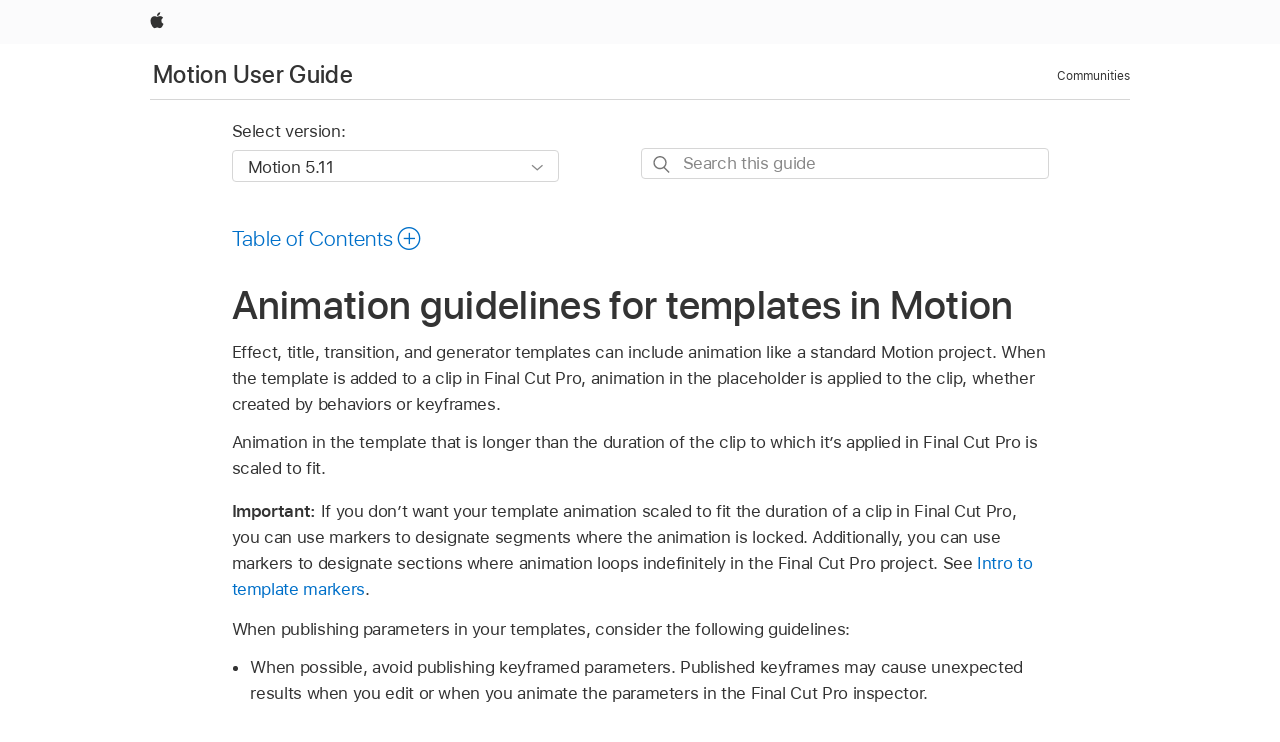

--- FILE ---
content_type: text/html;charset=utf-8
request_url: https://support.apple.com/en-gu/guide/motion/motn520b371f/mac
body_size: 58464
content:

    
<!DOCTYPE html>
<html lang="en" prefix="og: http://ogp.me/ns#" dir=ltr>

<head>
	<meta name="viewport" content="width=device-width, initial-scale=1" />
	<meta http-equiv="content-type" content="text/html; charset=UTF-8" />
	<title lang="en">Animation guidelines for templates in Motion - Apple Support (GU)</title>
	<link rel="dns-prefetch" href="https://www.apple.com/" />
	<link rel="preconnect" href="https://www.apple.com/" crossorigin />
	<link rel="canonical" href="https://support.apple.com/en-gu/guide/motion/motn520b371f/mac" />
	<link rel="apple-touch-icon" href="/favicon.ico">
    <link rel="icon" type="image/png" href="/favicon.ico">
	
	
		<meta name="description" content="In Motion, different animation rules apply when you apply the template to a clip in the Final Cut Pro timeline." />
		<meta property="og:url" content="https://support.apple.com/en-gu/guide/motion/motn520b371f/mac" />
		<meta property="og:title" content="Animation guidelines for templates in Motion" />
		<meta property="og:description" content="In Motion, different animation rules apply when you apply the template to a clip in the Final Cut Pro timeline." />
		<meta property="og:site_name" content="Apple Support" />
		<meta property="og:locale" content="en_GU" />
		<meta property="og:type" content="article" />
		<meta name="ac-gn-search-field[locale]" content="en_GU" />
	

	
	
	
	
		<link rel="alternate" hreflang="en-us" href="https://support.apple.com/guide/motion/motn520b371f/mac">
	
		<link rel="alternate" hreflang="en-mk" href="https://support.apple.com/en-mk/guide/motion/motn520b371f/mac">
	
		<link rel="alternate" hreflang="ar-kw" href="https://support.apple.com/ar-kw/guide/motion/motn520b371f/mac">
	
		<link rel="alternate" hreflang="en-mn" href="https://support.apple.com/en-mn/guide/motion/motn520b371f/mac">
	
		<link rel="alternate" hreflang="gu-in" href="https://support.apple.com/gu-in/guide/motion/motn520b371f/mac">
	
		<link rel="alternate" hreflang="en-il" href="https://support.apple.com/en-il/guide/motion/motn520b371f/mac">
	
		<link rel="alternate" hreflang="en-eg" href="https://support.apple.com/en-eg/guide/motion/motn520b371f/mac">
	
		<link rel="alternate" hreflang="en-mo" href="https://support.apple.com/en-mo/guide/motion/motn520b371f/mac">
	
		<link rel="alternate" hreflang="en-in" href="https://support.apple.com/en-in/guide/motion/motn520b371f/mac">
	
		<link rel="alternate" hreflang="en-uz" href="https://support.apple.com/en-uz/guide/motion/motn520b371f/mac">
	
		<link rel="alternate" hreflang="en-ae" href="https://support.apple.com/en-ae/guide/motion/motn520b371f/mac">
	
		<link rel="alternate" hreflang="fr-ne" href="https://support.apple.com/fr-ne/guide/motion/motn520b371f/mac">
	
		<link rel="alternate" hreflang="en-mt" href="https://support.apple.com/en-mt/guide/motion/motn520b371f/mac">
	
		<link rel="alternate" hreflang="ta-in" href="https://support.apple.com/ta-in/guide/motion/motn520b371f/mac">
	
		<link rel="alternate" hreflang="zh-cn" href="https://support.apple.com/zh-cn/guide/motion/motn520b371f/mac">
	
		<link rel="alternate" hreflang="en-al" href="https://support.apple.com/en-al/guide/motion/motn520b371f/mac">
	
		<link rel="alternate" hreflang="en-is" href="https://support.apple.com/en-is/guide/motion/motn520b371f/mac">
	
		<link rel="alternate" hreflang="en-mz" href="https://support.apple.com/en-mz/guide/motion/motn520b371f/mac">
	
		<link rel="alternate" hreflang="te-in" href="https://support.apple.com/te-in/guide/motion/motn520b371f/mac">
	
		<link rel="alternate" hreflang="en-am" href="https://support.apple.com/en-am/guide/motion/motn520b371f/mac">
	
		<link rel="alternate" hreflang="fr-ml" href="https://support.apple.com/fr-ml/guide/motion/motn520b371f/mac">
	
		<link rel="alternate" hreflang="fr-mu" href="https://support.apple.com/fr-mu/guide/motion/motn520b371f/mac">
	
		<link rel="alternate" hreflang="en-ng" href="https://support.apple.com/en-ng/guide/motion/motn520b371f/mac">
	
		<link rel="alternate" hreflang="en-az" href="https://support.apple.com/en-az/guide/motion/motn520b371f/mac">
	
		<link rel="alternate" hreflang="en-vn" href="https://support.apple.com/en-vn/guide/motion/motn520b371f/mac">
	
		<link rel="alternate" hreflang="ja-jp" href="https://support.apple.com/ja-jp/guide/motion/motn520b371f/mac">
	
		<link rel="alternate" hreflang="de-ch" href="https://support.apple.com/de-ch/guide/motion/motn520b371f/mac">
	
		<link rel="alternate" hreflang="or-in" href="https://support.apple.com/or-in/guide/motion/motn520b371f/mac">
	
		<link rel="alternate" hreflang="ml-in" href="https://support.apple.com/ml-in/guide/motion/motn520b371f/mac">
	
		<link rel="alternate" hreflang="ar-qa" href="https://support.apple.com/ar-qa/guide/motion/motn520b371f/mac">
	
		<link rel="alternate" hreflang="en-jo" href="https://support.apple.com/en-jo/guide/motion/motn520b371f/mac">
	
		<link rel="alternate" hreflang="en-bh" href="https://support.apple.com/en-bh/guide/motion/motn520b371f/mac">
	
		<link rel="alternate" hreflang="es-cl" href="https://support.apple.com/es-cl/guide/motion/motn520b371f/mac">
	
		<link rel="alternate" hreflang="fr-sn" href="https://support.apple.com/fr-sn/guide/motion/motn520b371f/mac">
	
		<link rel="alternate" hreflang="fr-ca" href="https://support.apple.com/fr-ca/guide/motion/motn520b371f/mac">
	
		<link rel="alternate" hreflang="es-co" href="https://support.apple.com/es-co/guide/motion/motn520b371f/mac">
	
		<link rel="alternate" hreflang="en-bn" href="https://support.apple.com/en-bn/guide/motion/motn520b371f/mac">
	
		<link rel="alternate" hreflang="en-sa" href="https://support.apple.com/en-sa/guide/motion/motn520b371f/mac">
	
		<link rel="alternate" hreflang="ar-eg" href="https://support.apple.com/ar-eg/guide/motion/motn520b371f/mac">
	
		<link rel="alternate" hreflang="fr-be" href="https://support.apple.com/fr-be/guide/motion/motn520b371f/mac">
	
		<link rel="alternate" hreflang="en-bw" href="https://support.apple.com/en-bw/guide/motion/motn520b371f/mac">
	
		<link rel="alternate" hreflang="en-by" href="https://support.apple.com/en-by/guide/motion/motn520b371f/mac">
	
		<link rel="alternate" hreflang="fr-fr" href="https://support.apple.com/fr-fr/guide/motion/motn520b371f/mac">
	
		<link rel="alternate" hreflang="en-ke" href="https://support.apple.com/en-ke/guide/motion/motn520b371f/mac">
	
		<link rel="alternate" hreflang="en-kg" href="https://support.apple.com/en-kg/guide/motion/motn520b371f/mac">
	
		<link rel="alternate" hreflang="en-om" href="https://support.apple.com/en-om/guide/motion/motn520b371f/mac">
	
		<link rel="alternate" hreflang="en-ca" href="https://support.apple.com/en-ca/guide/motion/motn520b371f/mac">
	
		<link rel="alternate" hreflang="en-ge" href="https://support.apple.com/en-ge/guide/motion/motn520b371f/mac">
	
		<link rel="alternate" hreflang="fr-tn" href="https://support.apple.com/fr-tn/guide/motion/motn520b371f/mac">
	
		<link rel="alternate" hreflang="ar-ae" href="https://support.apple.com/ar-ae/guide/motion/motn520b371f/mac">
	
		<link rel="alternate" hreflang="de-at" href="https://support.apple.com/de-at/guide/motion/motn520b371f/mac">
	
		<link rel="alternate" hreflang="en-kw" href="https://support.apple.com/en-kw/guide/motion/motn520b371f/mac">
	
		<link rel="alternate" hreflang="bn-in" href="https://support.apple.com/bn-in/guide/motion/motn520b371f/mac">
	
		<link rel="alternate" hreflang="en-kz" href="https://support.apple.com/en-kz/guide/motion/motn520b371f/mac">
	
		<link rel="alternate" hreflang="en-gu" href="https://support.apple.com/en-gu/guide/motion/motn520b371f/mac">
	
		<link rel="alternate" hreflang="en-gw" href="https://support.apple.com/en-gw/guide/motion/motn520b371f/mac">
	
		<link rel="alternate" hreflang="fr-cf" href="https://support.apple.com/fr-cf/guide/motion/motn520b371f/mac">
	
		<link rel="alternate" hreflang="pa-in" href="https://support.apple.com/pa-in/guide/motion/motn520b371f/mac">
	
		<link rel="alternate" hreflang="fr-ci" href="https://support.apple.com/fr-ci/guide/motion/motn520b371f/mac">
	
		<link rel="alternate" hreflang="fr-ch" href="https://support.apple.com/fr-ch/guide/motion/motn520b371f/mac">
	
		<link rel="alternate" hreflang="es-us" href="https://support.apple.com/es-us/guide/motion/motn520b371f/mac">
	
		<link rel="alternate" hreflang="kn-in" href="https://support.apple.com/kn-in/guide/motion/motn520b371f/mac">
	
		<link rel="alternate" hreflang="fr-gn" href="https://support.apple.com/fr-gn/guide/motion/motn520b371f/mac">
	
		<link rel="alternate" hreflang="fr-cm" href="https://support.apple.com/fr-cm/guide/motion/motn520b371f/mac">
	
		<link rel="alternate" hreflang="fr-gq" href="https://support.apple.com/fr-gq/guide/motion/motn520b371f/mac">
	
		<link rel="alternate" hreflang="en-lb" href="https://support.apple.com/en-lb/guide/motion/motn520b371f/mac">
	
		<link rel="alternate" hreflang="en-tj" href="https://support.apple.com/en-tj/guide/motion/motn520b371f/mac">
	
		<link rel="alternate" hreflang="en-tm" href="https://support.apple.com/en-tm/guide/motion/motn520b371f/mac">
	
		<link rel="alternate" hreflang="en-ph" href="https://support.apple.com/en-ph/guide/motion/motn520b371f/mac">
	
		<link rel="alternate" hreflang="ar-sa" href="https://support.apple.com/ar-sa/guide/motion/motn520b371f/mac">
	
		<link rel="alternate" hreflang="en-lk" href="https://support.apple.com/en-lk/guide/motion/motn520b371f/mac">
	
		<link rel="alternate" hreflang="ca-es" href="https://support.apple.com/ca-es/guide/motion/motn520b371f/mac">
	
		<link rel="alternate" hreflang="de-de" href="https://support.apple.com/de-de/guide/motion/motn520b371f/mac">
	
		<link rel="alternate" hreflang="fr-ma" href="https://support.apple.com/fr-ma/guide/motion/motn520b371f/mac">
	
		<link rel="alternate" hreflang="zh-hk" href="https://support.apple.com/zh-hk/guide/motion/motn520b371f/mac">
	
		<link rel="alternate" hreflang="ko-kr" href="https://support.apple.com/ko-kr/guide/motion/motn520b371f/mac">
	
		<link rel="alternate" hreflang="de-li" href="https://support.apple.com/de-li/guide/motion/motn520b371f/mac">
	
		<link rel="alternate" hreflang="ar-bh" href="https://support.apple.com/ar-bh/guide/motion/motn520b371f/mac">
	
		<link rel="alternate" hreflang="es-es" href="https://support.apple.com/es-es/guide/motion/motn520b371f/mac">
	
		<link rel="alternate" hreflang="ar-jo" href="https://support.apple.com/ar-jo/guide/motion/motn520b371f/mac">
	
		<link rel="alternate" hreflang="fr-mg" href="https://support.apple.com/fr-mg/guide/motion/motn520b371f/mac">
	
		<link rel="alternate" hreflang="es-mx" href="https://support.apple.com/es-mx/guide/motion/motn520b371f/mac">
	
		<link rel="alternate" hreflang="ur-in" href="https://support.apple.com/ur-in/guide/motion/motn520b371f/mac">
	
		<link rel="alternate" hreflang="ar-om" href="https://support.apple.com/ar-om/guide/motion/motn520b371f/mac">
	
		<link rel="alternate" hreflang="en-qa" href="https://support.apple.com/en-qa/guide/motion/motn520b371f/mac">
	
		<link rel="alternate" hreflang="mr-in" href="https://support.apple.com/mr-in/guide/motion/motn520b371f/mac">
	
		<link rel="alternate" hreflang="en-md" href="https://support.apple.com/en-md/guide/motion/motn520b371f/mac">
	
		<link rel="alternate" hreflang="de-lu" href="https://support.apple.com/de-lu/guide/motion/motn520b371f/mac">
	
		<link rel="alternate" hreflang="fr-lu" href="https://support.apple.com/fr-lu/guide/motion/motn520b371f/mac">
	
		<link rel="alternate" hreflang="en-me" href="https://support.apple.com/en-me/guide/motion/motn520b371f/mac">
	

		<link rel="preload" as="style" href="/clientside/build/apd-sasskit.built.css" onload="this.onload=null;this.rel='stylesheet'">
		<noscript>
			<link rel="stylesheet" href="/clientside/build/apd-sasskit.built.css" type="text/css" />
		</noscript>

		
			<link rel="preload" as="style" href="/clientside/build/app-apd.css" onload="this.onload=null;this.rel='stylesheet'">
			<noscript>
				<link rel="stylesheet" href="/clientside/build/app-apd.css" type="text/css" />
			</noscript>
    	

	
    <link rel="preload" as="style"
        href="//www.apple.com/wss/fonts?families=SF+Pro,v1:200,300,400,500,600|SF+Pro+Icons,v1"
        onload="this.onload=null;this.rel='stylesheet'">
    <noscript>
        <link rel="stylesheet" href="//www.apple.com/wss/fonts?families=SF+Pro,v1:200,300,400,500,600|SF+Pro+Icons,v1" type="text/css" />
    </noscript>


	<script>
 
    var _applemd = {
        page: {
            
            site_section: "kb",
            
            content_type: "bk",
            info_type: "",
            topics: "",
            in_house: "",
            locale: "en-gu",
            
                content_template: "topic",
            
            friendly_content: {
                title: `Motion User Guide`,
                publish_date: "09192025",
                
                    topic_id:   "MOTN520B371F",
                    article_id        :   "BK_00D98B87278BF408BDB4E3AC051F93E5_MOTN520B371F",
                    product_version   :   "motion, 5.11",
                    os_version        :   "Motion 5.11, 15.6",
                    article_version   :   "1"
                
            },
            
            
        },
        
            product: "motion"
        
    };
    const isMobilePlayer = /iPhone|iPod|Android/i.test(navigator.userAgent);
    

</script>

	
	<script>
		var data = {	
			showHelpFulfeedBack: true,
			id: "BK_00D98B87278BF408BDB4E3AC051F93E5_MOTN520B371F",
			locale: "en_US",
			podCookie: "gu~en",
			source : "",
			isSecureEnv: false,
			dtmPageSource: "topic",
			domain: "support.apple.com",
			isNeighborJsEnabled: true,
            dtmPageName: "acs.pageload"
		}
		window.appState = JSON.stringify(data);
	</script>
	 
		<script src="/clientside/build/nn.js" type="text/javascript" charset="utf-8"></script>
<script>
    
     var neighborInitData = {
        appDataSchemaVersion: '1.0.0',
        webVitalDataThrottlingPercentage: 100,
        reportThrottledWebVitalDataTypes: ['system:dom-content-loaded', 'system:load', 'system:unfocus', 'system:focus', 'system:unload', 'system:page-hide', 'system:visibility-change-visible', 'system:visibility-change-hidden', 'system:event', 'app:load', 'app:unload', 'app:event'],
        trackMarcomSearch: true,
        trackSurvey: true,
        
        endpoint: 'https://supportmetrics.apple.com/content/services/stats'
    }
</script>

	



</head>


	<body dir="ltr" data-istaskopen="false" lang="en" class="ac-gn-current-support no-js AppleTopic apd-topic" data-designversion="2" itemscope
		itemtype="https://schema.org/TechArticle">

    
	
		





		 <link
  rel="stylesheet"
  type="text/css"
  href="https://www.apple.com/api-www/global-elements/global-header/v1/assets/globalheader.css"
/>
<div id="globalheader" class="globalnav-scrim globalheader-light">
  <nav
    id="globalnav"
    lang="en_GU"
    dir="ltr"
    aria-label="Global"
    data-analytics-element-engagement-start="globalnav:onFlyoutOpen"
    data-analytics-element-engagement-end="globalnav:onFlyoutClose"
    data-store-api="https://www.apple.com/[storefront]/shop/bag/status"
    data-analytics-activitymap-region-id="global nav"
    data-analytics-region="global nav"
    class="globalnav no-js"
  >
    <div class="globalnav-content">
      <ul
        id="globalnav-list"
        class="globalnav-list"
        aria-labelledby="globalnav-menutrigger-button"
      >
        <li
          data-analytics-element-engagement="globalnav hover - apple"
          class="globalnav-item globalnav-item-apple"
        >
          <a
            href="https://www.apple.com/"
            data-globalnav-item-name="apple"
            data-analytics-title="apple home"
            aria-label="Apple"
            class="globalnav-link globalnav-link-apple"
          >
            <span class="globalnav-image-regular globalnav-link-image">
              <svg
                height="44"
                viewBox="0 0 14 44"
                width="14"
                xmlns="http://www.w3.org/2000/svg"
              >
                <path
                  d="m13.0729 17.6825a3.61 3.61 0 0 0 -1.7248 3.0365 3.5132 3.5132 0 0 0 2.1379 3.2223 8.394 8.394 0 0 1 -1.0948 2.2618c-.6816.9812-1.3943 1.9623-2.4787 1.9623s-1.3633-.63-2.613-.63c-1.2187 0-1.6525.6507-2.644.6507s-1.6834-.9089-2.4787-2.0243a9.7842 9.7842 0 0 1 -1.6628-5.2776c0-3.0984 2.014-4.7405 3.9969-4.7405 1.0535 0 1.9314.6919 2.5924.6919.63 0 1.6112-.7333 2.8092-.7333a3.7579 3.7579 0 0 1 3.1604 1.5802zm-3.7284-2.8918a3.5615 3.5615 0 0 0 .8469-2.22 1.5353 1.5353 0 0 0 -.031-.32 3.5686 3.5686 0 0 0 -2.3445 1.2084 3.4629 3.4629 0 0 0 -.8779 2.1585 1.419 1.419 0 0 0 .031.2892 1.19 1.19 0 0 0 .2169.0207 3.0935 3.0935 0 0 0 2.1586-1.1368z"
                ></path>
              </svg>
            </span>
            <span class="globalnav-image-compact globalnav-link-image">
              <svg
                height="48"
                viewBox="0 0 17 48"
                width="17"
                xmlns="http://www.w3.org/2000/svg"
              >
                <path
                  d="m15.5752 19.0792a4.2055 4.2055 0 0 0 -2.01 3.5376 4.0931 4.0931 0 0 0 2.4908 3.7542 9.7779 9.7779 0 0 1 -1.2755 2.6351c-.7941 1.1431-1.6244 2.2862-2.8878 2.2862s-1.5883-.734-3.0443-.734c-1.42 0-1.9252.7581-3.08.7581s-1.9611-1.0589-2.8876-2.3584a11.3987 11.3987 0 0 1 -1.9373-6.1487c0-3.61 2.3464-5.523 4.6566-5.523 1.2274 0 2.25.8062 3.02.8062.734 0 1.8771-.8543 3.2729-.8543a4.3778 4.3778 0 0 1 3.6822 1.841zm-6.8586-2.0456a1.3865 1.3865 0 0 1 -.2527-.024 1.6557 1.6557 0 0 1 -.0361-.337 4.0341 4.0341 0 0 1 1.0228-2.5148 4.1571 4.1571 0 0 1 2.7314-1.4078 1.7815 1.7815 0 0 1 .0361.373 4.1487 4.1487 0 0 1 -.9867 2.587 3.6039 3.6039 0 0 1 -2.5148 1.3236z"
                ></path>
              </svg>
            </span>
            <span class="globalnav-link-text">
              Apple
            </span>
          </a>
        </li>
      </ul>
    </div>
  </nav>
  <div id="globalnav-curtain" class="globalnav-curtain"></div>
  <div id="globalnav-placeholder" class="globalnav-placeholder"></div>
</div> 
		<div id="arabic-localnav">
  <input type='checkbox' id='localnav-menustate' class='localnav-menustate' />
    <nav
      id='localnav-pattern'
      class='localnav'
      data-sticky
      aria-label='Local Navigation'
    >
      <div class='localnav-wrapper' role='presentation'>
        <div class='localnav-background'></div>
        <div class='localnav-content' role='presentation'>
            <span class='localnav-title'>
            <a
              href='https://support.apple.com/en-gu/guide/motion/welcome/mac'
              data-ss-analytics-link-component_name='support'
              data-ss-analytics-link-component_type='local nav'
              data-ss-analytics-link-text='Motion User Guide'
              data-ss-analytics-link-url='https://support.apple.com/en-gu/guide/motion/welcome/mac'
              data-ss-analytics-event='acs.link_click'
            >Motion User Guide</a>
          </span>
          
          <div class='localnav-menu' role='presentation'>
            <a 
              href="#localnav-menustate" role="button"
              class='localnav-menucta-anchor localnav-menucta-anchor-open'
              id='localnav-menustate-open'
            >
              <span class='localnav-menucta-anchor-label'>
              Open Menu
              </span>
            </a>
            <a 
              href='#localnav-menustate' role="button"
              class='localnav-menucta-anchor localnav-menucta-anchor-close'
              id='localnav-menustate-close'
            >
              <span class='localnav-menucta-anchor-label'>
              Close Menu
              </span>
            </a>
            <div class='localnav-menu-tray' role='presentation'>
              <ul class='localnav-menu-items'>
                <li class='localnav-menu-item'>
                  <a
                    href='https://discussions.apple.com/welcome'
                    class='localnav-menu-link'
                    data-ss-analytics-link-component_name='support'
                    data-ss-analytics-link-component_type='local nav'
                    data-ss-analytics-link-text='Communities'
                    data-ss-analytics-link-url='https://discussions.apple.com/welcome'
                    data-ss-analytics-event='acs.link_click'
                  > Communities</a>
                </li>
              </ul>
            </div>
            <div class='localnav-actions'>
              <div class='localnav-action localnav-action-menucta' aria-hidden='true'>
                <label for='localnav-menustate' class='localnav-menucta'>
                  <span class='localnav-menucta-chevron' ></span>
                </label>
              </div>
            </div>
          </div>
        </div>
      </div>
    </nav>
    <label id='localnav-curtain' class='localnav-curtain' htmlFor='localnav-menustate' ></label>
  </div>

	
	
		<div class='main' role='main' dir=ltr id="arabic">
			
				
					<section class='book topic-search'>
						
<div id='book-version' class='book-version-name'>
	<section class='nojs-version-name' id='nojs-version-name'>
		
		<div class='nojs-version-name-links'>
				<a href='https://support.apple.com/en-gu/guide/motion/motn520b371f/5.11/mac/15.6'> Motion 5.11 </a>
		</div>
		
		<div class='nojs-version-name-links'>
				<a href='https://support.apple.com/en-gu/guide/motion/motn520b371f/5.10/mac/14.6'> Motion 5.10 </a>
		</div>
		
		<div class='nojs-version-name-links'>
				<a href='https://support.apple.com/en-gu/guide/motion/motn520b371f/5.9/mac/14.4'> Motion 5.9 </a>
		</div>
		
		<div class='nojs-version-name-links'>
				<a href='https://support.apple.com/en-gu/guide/motion/motn520b371f/5.8/mac/13.5'> Motion 5.8 </a>
		</div>
		
		<div class='nojs-version-name-links'>
				<a href='https://support.apple.com/en-gu/guide/motion/motn520b371f/5.7/mac/13.5'> Motion 5.7 </a>
		</div>
		
		<div class='nojs-version-name-links'>
				<a href='https://support.apple.com/en-gu/guide/motion/motn520b371f/5.6.6/mac/13.4'> Motion 5.6.6 </a>
		</div>
		
		<div class='nojs-version-name-links'>
				<a href='https://support.apple.com/en-gu/guide/motion/motn520b371f/5.6.4/mac/12.6'> Motion 5.6.4 </a>
		</div>
		
		<div class='nojs-version-name-links'>
				<a href='https://support.apple.com/en-gu/guide/motion/motn520b371f/5.6.1/mac/11.5.1'> Motion 5.6.1 </a>
		</div>
		
		<div class='nojs-version-name-links'>
				<a href='https://support.apple.com/en-gu/guide/motion/motn520b371f/5.6/mac/11.5.1'> Motion 5.6 </a>
		</div>
		
		<div class='nojs-version-name-links'>
				<a href='https://support.apple.com/en-gu/guide/motion/motn520b371f/5.5.2/mac/10.15.6'> Motion 5.5.2 </a>
		</div>
		
		<div class='nojs-version-name-links'>
				<a href='https://support.apple.com/en-gu/guide/motion/motn520b371f/5.5.1/mac/10.15.6'> Motion 5.5.1 </a>
		</div>
		
		<div class='nojs-version-name-links'>
				<a href='https://support.apple.com/en-gu/guide/motion/motn520b371f/5.5/mac/10.15.6'> Motion 5.5 </a>
		</div>
		
		<div class='nojs-version-name-links'>
				<a href='https://support.apple.com/en-gu/guide/motion/motn520b371f/5.4.6/mac/10.14.6'> Motion 5.4.6 </a>
		</div>
		
		<div class='nojs-version-name-links'>
				<a href='https://support.apple.com/en-gu/guide/motion/motn520b371f/5.4.4/mac/10.14'> Motion 5.4.4 </a>
		</div>
		
	</section>

	<section class='book book-version'>
      <label class='form-block-label' for='version-dropdown'>
		  Select version:
      </label>

      <div class='form-element'>
        <select
          class='form-dropdown'
          id='version-dropdown'
          aria-describedby='helpText'
          data-ignore-tracking='true'>
          	
			  <option
					selected
					data-ss-analytics-link-component_name='version'
					data-ss-analytics-link-component_type='select'
					data-ss-analytics-event="acs.link_click"
					data-ss-analytics-link-text="Motion 5.11"
					data-direct-url='https://support.apple.com/en-gu/guide/motion/motn520b371f/5.11/mac/15.6'
					data-ss-analytics-link-url='https://support.apple.com/en-gu/guide/motion/motn520b371f/5.11/mac/15.6'
				>
					Motion 5.11
				</option>
		  	
			  <option
					
					data-ss-analytics-link-component_name='version'
					data-ss-analytics-link-component_type='select'
					data-ss-analytics-event="acs.link_click"
					data-ss-analytics-link-text="Motion 5.10"
					data-direct-url='https://support.apple.com/en-gu/guide/motion/motn520b371f/5.10/mac/14.6'
					data-ss-analytics-link-url='https://support.apple.com/en-gu/guide/motion/motn520b371f/5.10/mac/14.6'
				>
					Motion 5.10
				</option>
		  	
			  <option
					
					data-ss-analytics-link-component_name='version'
					data-ss-analytics-link-component_type='select'
					data-ss-analytics-event="acs.link_click"
					data-ss-analytics-link-text="Motion 5.9"
					data-direct-url='https://support.apple.com/en-gu/guide/motion/motn520b371f/5.9/mac/14.4'
					data-ss-analytics-link-url='https://support.apple.com/en-gu/guide/motion/motn520b371f/5.9/mac/14.4'
				>
					Motion 5.9
				</option>
		  	
			  <option
					
					data-ss-analytics-link-component_name='version'
					data-ss-analytics-link-component_type='select'
					data-ss-analytics-event="acs.link_click"
					data-ss-analytics-link-text="Motion 5.8"
					data-direct-url='https://support.apple.com/en-gu/guide/motion/motn520b371f/5.8/mac/13.5'
					data-ss-analytics-link-url='https://support.apple.com/en-gu/guide/motion/motn520b371f/5.8/mac/13.5'
				>
					Motion 5.8
				</option>
		  	
			  <option
					
					data-ss-analytics-link-component_name='version'
					data-ss-analytics-link-component_type='select'
					data-ss-analytics-event="acs.link_click"
					data-ss-analytics-link-text="Motion 5.7"
					data-direct-url='https://support.apple.com/en-gu/guide/motion/motn520b371f/5.7/mac/13.5'
					data-ss-analytics-link-url='https://support.apple.com/en-gu/guide/motion/motn520b371f/5.7/mac/13.5'
				>
					Motion 5.7
				</option>
		  	
			  <option
					
					data-ss-analytics-link-component_name='version'
					data-ss-analytics-link-component_type='select'
					data-ss-analytics-event="acs.link_click"
					data-ss-analytics-link-text="Motion 5.6.6"
					data-direct-url='https://support.apple.com/en-gu/guide/motion/motn520b371f/5.6.6/mac/13.4'
					data-ss-analytics-link-url='https://support.apple.com/en-gu/guide/motion/motn520b371f/5.6.6/mac/13.4'
				>
					Motion 5.6.6
				</option>
		  	
			  <option
					
					data-ss-analytics-link-component_name='version'
					data-ss-analytics-link-component_type='select'
					data-ss-analytics-event="acs.link_click"
					data-ss-analytics-link-text="Motion 5.6.4"
					data-direct-url='https://support.apple.com/en-gu/guide/motion/motn520b371f/5.6.4/mac/12.6'
					data-ss-analytics-link-url='https://support.apple.com/en-gu/guide/motion/motn520b371f/5.6.4/mac/12.6'
				>
					Motion 5.6.4
				</option>
		  	
			  <option
					
					data-ss-analytics-link-component_name='version'
					data-ss-analytics-link-component_type='select'
					data-ss-analytics-event="acs.link_click"
					data-ss-analytics-link-text="Motion 5.6.1"
					data-direct-url='https://support.apple.com/en-gu/guide/motion/motn520b371f/5.6.1/mac/11.5.1'
					data-ss-analytics-link-url='https://support.apple.com/en-gu/guide/motion/motn520b371f/5.6.1/mac/11.5.1'
				>
					Motion 5.6.1
				</option>
		  	
			  <option
					
					data-ss-analytics-link-component_name='version'
					data-ss-analytics-link-component_type='select'
					data-ss-analytics-event="acs.link_click"
					data-ss-analytics-link-text="Motion 5.6"
					data-direct-url='https://support.apple.com/en-gu/guide/motion/motn520b371f/5.6/mac/11.5.1'
					data-ss-analytics-link-url='https://support.apple.com/en-gu/guide/motion/motn520b371f/5.6/mac/11.5.1'
				>
					Motion 5.6
				</option>
		  	
			  <option
					
					data-ss-analytics-link-component_name='version'
					data-ss-analytics-link-component_type='select'
					data-ss-analytics-event="acs.link_click"
					data-ss-analytics-link-text="Motion 5.5.2"
					data-direct-url='https://support.apple.com/en-gu/guide/motion/motn520b371f/5.5.2/mac/10.15.6'
					data-ss-analytics-link-url='https://support.apple.com/en-gu/guide/motion/motn520b371f/5.5.2/mac/10.15.6'
				>
					Motion 5.5.2
				</option>
		  	
			  <option
					
					data-ss-analytics-link-component_name='version'
					data-ss-analytics-link-component_type='select'
					data-ss-analytics-event="acs.link_click"
					data-ss-analytics-link-text="Motion 5.5.1"
					data-direct-url='https://support.apple.com/en-gu/guide/motion/motn520b371f/5.5.1/mac/10.15.6'
					data-ss-analytics-link-url='https://support.apple.com/en-gu/guide/motion/motn520b371f/5.5.1/mac/10.15.6'
				>
					Motion 5.5.1
				</option>
		  	
			  <option
					
					data-ss-analytics-link-component_name='version'
					data-ss-analytics-link-component_type='select'
					data-ss-analytics-event="acs.link_click"
					data-ss-analytics-link-text="Motion 5.5"
					data-direct-url='https://support.apple.com/en-gu/guide/motion/motn520b371f/5.5/mac/10.15.6'
					data-ss-analytics-link-url='https://support.apple.com/en-gu/guide/motion/motn520b371f/5.5/mac/10.15.6'
				>
					Motion 5.5
				</option>
		  	
			  <option
					
					data-ss-analytics-link-component_name='version'
					data-ss-analytics-link-component_type='select'
					data-ss-analytics-event="acs.link_click"
					data-ss-analytics-link-text="Motion 5.4.6"
					data-direct-url='https://support.apple.com/en-gu/guide/motion/motn520b371f/5.4.6/mac/10.14.6'
					data-ss-analytics-link-url='https://support.apple.com/en-gu/guide/motion/motn520b371f/5.4.6/mac/10.14.6'
				>
					Motion 5.4.6
				</option>
		  	
			  <option
					
					data-ss-analytics-link-component_name='version'
					data-ss-analytics-link-component_type='select'
					data-ss-analytics-event="acs.link_click"
					data-ss-analytics-link-text="Motion 5.4.4"
					data-direct-url='https://support.apple.com/en-gu/guide/motion/motn520b371f/5.4.4/mac/10.14'
					data-ss-analytics-link-url='https://support.apple.com/en-gu/guide/motion/motn520b371f/5.4.4/mac/10.14'
				>
					Motion 5.4.4
				</option>
		  	
        </select>
        <span class='form-icon icon icon-chevrondown' aria-hidden='true' ></span>
      </div>
      <div id='helpText' class='none'>Modifying this control will update this page automatically</div>
    </section>

</div>


						<div id='searchBar-container'>
							<section class="as-search">
  <div class="as-search-content">
    <div class="row">
      
      <form
        action="/kb/index"
        method="get"
        id="as-search-form"
        aria-label="Motion User Guide"
        class="as-search-form"
        data-suggestions-endpoint="https://www.apple.com/search-services/suggestions/"
        data-no-results-hint-text="Hit enter to search"
        data-quick-links-heading="Quick Links"
        data-suggested-results-heading="Suggested Searches"
        onsubmit="return false;"
      >
      
        <input type="hidden" name="page" value="search" />
        <input type="hidden" name="src" id="src" value="support_book_topic" />
        <input
          type="hidden"
          name="locale"
          id="as-search-locale"
          value="en_GU"
        />
        
        
          <input type="hidden" name="bookid" value="00d98b87278bf408bdb4e3ac051f93e5" />
          <input type="hidden" name="rurl" value="https://support.apple.com/en-gu/guide/motion/motn520b371f/mac" />
          <input type="hidden" name="title" value="Motion User Guide" />
        
        <label for="as-search-input" class="hidden">
          Search this guide
        </label>
         
          <input
                 autocomplete="off"
                 class="as-search-form-input"
                 id="as-search-input"
                 placeholder="Search this guide"
                 name="query"
                 spellcheck="false"
                 type="text"
                 value=""
         />
        <button
          class="as-search-form-submit"
          type="submit"
          aria-label="Submit Search"
        >
        </button>
        <button id="as-search-close" class="as-search-form-reset" type="reset">
          <span class="hidden">
              Clear Search
          </span>
        </button>
        
        
        </form>
      
    </div>

    <div class="row">
					<div class="as-search-suggestions " id="as-search-suggestions-wrapper" aria-expanded="false">
						<span role="status" class="hidden" aria-live="polite"></span>
						<section class="as-search-results-section as-search-results-section-quicklinks">
						<!-- handlebar template goes here-->
						</section>
						<section class="as-search-results-section-divider-space">
						<!-- handlebar template goes here-->
						</section>
						<section class=" as-search-results-section as-search-results-section-suggestions">
						<!-- handlebar template goes here-->
						</section>
						<section class="as-search-results-section-no-results">
						<!-- handlebar template goes here-->
						</section>
					</div>
				</div>
  </div>
</section>
						</div>
					</section>
				
			
			<div id="toc-section-wrapper">
				


<div id="toc-container" class="toc-container">
  
    <div class="book book-toc" id="toc-title-link">
  <a
    href="https://support.apple.com/en-gu/guide/motion/toc"
    id="toc-link"
    class="icon icon-after icon-pluscircle toggle-toc"
    role="button"
    data-ss-analytics-link-component_name="table of contents"
    data-ss-analytics-link-component_type="toc"
    data-ss-analytics-link-text="launch=table of contents"
    data-ss-analytics-event="acs.link_click"
  >
    <span class="toc-link-text">Table of Contents</span>
  </a>
</div>
  
</div>


			</div>
            
			<div id='toc-hidden-content'>
				<div id="modal-toc-container" class="modal-content">
    <h2 id='modal-heading' class="modal-heading">Motion User Guide</h2>
    <ul class='toc hasIcons'>
		    

    <li>
        <a
            data-ss-analytics-link-component_name='Motion User Guide'
            data-ss-analytics-link-component_type='toc list'
            data-ss-analytics-link-text='Welcome'
            class='toc-item'
            data-ss-analytics-link-url='https://support.apple.com/en-gu/guide/motion/welcome/mac'
            data-ajax-endpoint='https://support.apple.com/en-gu/guide/motion/welcome/mac'
            data-ss-analytics-event="acs.link_click"
            href='https://support.apple.com/en-gu/guide/motion/welcome/mac'
            id='toc-item-MOTN96C78E62'
            data-tocid='MOTN96C78E62'
            
        >
            <span class='name'>Welcome</span>
        </a>
    </li>



    <li>
        <a
            data-ss-analytics-link-component_name='Motion User Guide'
            data-ss-analytics-link-component_type='toc list'
            data-ss-analytics-link-text='What’s new'
            class='toc-item'
            data-ss-analytics-link-url='https://support.apple.com/en-gu/guide/motion/motn31f78e03/mac'
            data-ajax-endpoint='https://support.apple.com/en-gu/guide/motion/motn31f78e03/mac'
            data-ss-analytics-event="acs.link_click"
            href='https://support.apple.com/en-gu/guide/motion/motn31f78e03/mac'
            id='toc-item-MOTN31F78E03'
            data-tocid='MOTN31F78E03'
            
        >
            <span class='name'>What’s new</span>
        </a>
    </li>



    <li>
        <button
        class='section'
        data-ss-analytics-link-component_name='Motion User Guide'
        data-ss-analytics-link-component_type='toc list'
        data-ss-analytics-link-text='Motion basics'
        data-ss-analytics-event="acs.link_click"
        
        aria-expanded='false'
        
        aria-controls='node-children-MOTN44C2BE32'
        onClick=''
        >
            <span class='name'>Motion basics</span>
        </button>
        <ul id='node-children-MOTN44C2BE32' class='non-leaf-node-children'>
			    

    <li>
        <a
            data-ss-analytics-link-component_name='Motion User Guide'
            data-ss-analytics-link-component_type='toc list'
            data-ss-analytics-link-text='What is Motion?'
            class='toc-item'
            data-ss-analytics-link-url='https://support.apple.com/en-gu/guide/motion/motn8d17a294/mac'
            data-ajax-endpoint='https://support.apple.com/en-gu/guide/motion/motn8d17a294/mac'
            data-ss-analytics-event="acs.link_click"
            href='https://support.apple.com/en-gu/guide/motion/motn8d17a294/mac'
            id='toc-item-MOTN8D17A294'
            data-tocid='MOTN8D17A294'
            
        >
            <span class='name'>What is Motion?</span>
        </a>
    </li>



    <li>
        <a
            data-ss-analytics-link-component_name='Motion User Guide'
            data-ss-analytics-link-component_type='toc list'
            data-ss-analytics-link-text='Motion workflow'
            class='toc-item'
            data-ss-analytics-link-url='https://support.apple.com/en-gu/guide/motion/motn9ad2ed8e/mac'
            data-ajax-endpoint='https://support.apple.com/en-gu/guide/motion/motn9ad2ed8e/mac'
            data-ss-analytics-event="acs.link_click"
            href='https://support.apple.com/en-gu/guide/motion/motn9ad2ed8e/mac'
            id='toc-item-MOTN9AD2ED8E'
            data-tocid='MOTN9AD2ED8E'
            
        >
            <span class='name'>Motion workflow</span>
        </a>
    </li>



    <li>
        <a
            data-ss-analytics-link-component_name='Motion User Guide'
            data-ss-analytics-link-component_type='toc list'
            data-ss-analytics-link-text='Motion interface'
            class='toc-item'
            data-ss-analytics-link-url='https://support.apple.com/en-gu/guide/motion/motna544e594/mac'
            data-ajax-endpoint='https://support.apple.com/en-gu/guide/motion/motna544e594/mac'
            data-ss-analytics-event="acs.link_click"
            href='https://support.apple.com/en-gu/guide/motion/motna544e594/mac'
            id='toc-item-MOTNA544E594'
            data-tocid='MOTNA544E594'
            
        >
            <span class='name'>Motion interface</span>
        </a>
    </li>



    <li>
        <a
            data-ss-analytics-link-component_name='Motion User Guide'
            data-ss-analytics-link-component_type='toc list'
            data-ss-analytics-link-text='Basic components of Motion'
            class='toc-item'
            data-ss-analytics-link-url='https://support.apple.com/en-gu/guide/motion/motne16be788/mac'
            data-ajax-endpoint='https://support.apple.com/en-gu/guide/motion/motne16be788/mac'
            data-ss-analytics-event="acs.link_click"
            href='https://support.apple.com/en-gu/guide/motion/motne16be788/mac'
            id='toc-item-MOTNE16BE788'
            data-tocid='MOTNE16BE788'
            
        >
            <span class='name'>Basic components of Motion</span>
        </a>
    </li>



    <li>
        <a
            data-ss-analytics-link-component_name='Motion User Guide'
            data-ss-analytics-link-component_type='toc list'
            data-ss-analytics-link-text='Using input devices'
            class='toc-item'
            data-ss-analytics-link-url='https://support.apple.com/en-gu/guide/motion/motn1211f22d/mac'
            data-ajax-endpoint='https://support.apple.com/en-gu/guide/motion/motn1211f22d/mac'
            data-ss-analytics-event="acs.link_click"
            href='https://support.apple.com/en-gu/guide/motion/motn1211f22d/mac'
            id='toc-item-MOTN1211F22D'
            data-tocid='MOTN1211F22D'
            
        >
            <span class='name'>Using input devices</span>
        </a>
    </li>







        </ul>
    </li>



    <li>
        <button
        class='section'
        data-ss-analytics-link-component_name='Motion User Guide'
        data-ss-analytics-link-component_type='toc list'
        data-ss-analytics-link-text='Create and manage projects'
        data-ss-analytics-event="acs.link_click"
        
        aria-expanded='false'
        
        aria-controls='node-children-MOTN9DA08EAE'
        onClick=''
        >
            <span class='name'>Create and manage projects</span>
        </button>
        <ul id='node-children-MOTN9DA08EAE' class='non-leaf-node-children'>
			    

    <li>
        <a
            data-ss-analytics-link-component_name='Motion User Guide'
            data-ss-analytics-link-component_type='toc list'
            data-ss-analytics-link-text='Intro to creating projects'
            class='toc-item'
            data-ss-analytics-link-url='https://support.apple.com/en-gu/guide/motion/motn029da09a/mac'
            data-ajax-endpoint='https://support.apple.com/en-gu/guide/motion/motn029da09a/mac'
            data-ss-analytics-event="acs.link_click"
            href='https://support.apple.com/en-gu/guide/motion/motn029da09a/mac'
            id='toc-item-MOTN029DA09A'
            data-tocid='MOTN029DA09A'
            
        >
            <span class='name'>Intro to creating projects</span>
        </a>
    </li>



    <li>
        <a
            data-ss-analytics-link-component_name='Motion User Guide'
            data-ss-analytics-link-component_type='toc list'
            data-ss-analytics-link-text='Create a new project'
            class='toc-item'
            data-ss-analytics-link-url='https://support.apple.com/en-gu/guide/motion/motnc01b5f0d/mac'
            data-ajax-endpoint='https://support.apple.com/en-gu/guide/motion/motnc01b5f0d/mac'
            data-ss-analytics-event="acs.link_click"
            href='https://support.apple.com/en-gu/guide/motion/motnc01b5f0d/mac'
            id='toc-item-MOTNC01B5F0D'
            data-tocid='MOTNC01B5F0D'
            
        >
            <span class='name'>Create a new project</span>
        </a>
    </li>



    <li>
        <a
            data-ss-analytics-link-component_name='Motion User Guide'
            data-ss-analytics-link-component_type='toc list'
            data-ss-analytics-link-text='Open an existing project'
            class='toc-item'
            data-ss-analytics-link-url='https://support.apple.com/en-gu/guide/motion/motn9529301c/mac'
            data-ajax-endpoint='https://support.apple.com/en-gu/guide/motion/motn9529301c/mac'
            data-ss-analytics-event="acs.link_click"
            href='https://support.apple.com/en-gu/guide/motion/motn9529301c/mac'
            id='toc-item-MOTN9529301C'
            data-tocid='MOTN9529301C'
            
        >
            <span class='name'>Open an existing project</span>
        </a>
    </li>



    <li>
        <a
            data-ss-analytics-link-component_name='Motion User Guide'
            data-ss-analytics-link-component_type='toc list'
            data-ss-analytics-link-text='Search for projects from the Finder'
            class='toc-item'
            data-ss-analytics-link-url='https://support.apple.com/en-gu/guide/motion/motn48ecbb36/mac'
            data-ajax-endpoint='https://support.apple.com/en-gu/guide/motion/motn48ecbb36/mac'
            data-ss-analytics-event="acs.link_click"
            href='https://support.apple.com/en-gu/guide/motion/motn48ecbb36/mac'
            id='toc-item-MOTN48ECBB36'
            data-tocid='MOTN48ECBB36'
            
        >
            <span class='name'>Search for projects from the Finder</span>
        </a>
    </li>



    <li>
        <a
            data-ss-analytics-link-component_name='Motion User Guide'
            data-ss-analytics-link-component_type='toc list'
            data-ss-analytics-link-text='Bypass the Project Browser'
            class='toc-item'
            data-ss-analytics-link-url='https://support.apple.com/en-gu/guide/motion/motn69a8b5bf/mac'
            data-ajax-endpoint='https://support.apple.com/en-gu/guide/motion/motn69a8b5bf/mac'
            data-ss-analytics-event="acs.link_click"
            href='https://support.apple.com/en-gu/guide/motion/motn69a8b5bf/mac'
            id='toc-item-MOTN69A8B5BF'
            data-tocid='MOTN69A8B5BF'
            
        >
            <span class='name'>Bypass the Project Browser</span>
        </a>
    </li>



    <li>
        <a
            data-ss-analytics-link-component_name='Motion User Guide'
            data-ss-analytics-link-component_type='toc list'
            data-ss-analytics-link-text='Create and modify project presets'
            class='toc-item'
            data-ss-analytics-link-url='https://support.apple.com/en-gu/guide/motion/motne475db74/mac'
            data-ajax-endpoint='https://support.apple.com/en-gu/guide/motion/motne475db74/mac'
            data-ss-analytics-event="acs.link_click"
            href='https://support.apple.com/en-gu/guide/motion/motne475db74/mac'
            id='toc-item-MOTNE475DB74'
            data-tocid='MOTNE475DB74'
            
        >
            <span class='name'>Create and modify project presets</span>
        </a>
    </li>



    <li>
        <a
            data-ss-analytics-link-component_name='Motion User Guide'
            data-ss-analytics-link-component_type='toc list'
            data-ss-analytics-link-text='Save, revert, and autosave projects'
            class='toc-item'
            data-ss-analytics-link-url='https://support.apple.com/en-gu/guide/motion/motn97d3fcc3/mac'
            data-ajax-endpoint='https://support.apple.com/en-gu/guide/motion/motn97d3fcc3/mac'
            data-ss-analytics-event="acs.link_click"
            href='https://support.apple.com/en-gu/guide/motion/motn97d3fcc3/mac'
            id='toc-item-MOTN97D3FCC3'
            data-tocid='MOTN97D3FCC3'
            
        >
            <span class='name'>Save, revert, and autosave projects</span>
        </a>
    </li>



    <li>
        <button
        class='section'
        data-ss-analytics-link-component_name='Motion User Guide'
        data-ss-analytics-link-component_type='toc list'
        data-ss-analytics-link-text='Use templates'
        data-ss-analytics-event="acs.link_click"
        
        aria-expanded='false'
        
        aria-controls='node-children-APD757E76AE02EE4'
        onClick=''
        >
            <span class='name'>Use templates</span>
        </button>
        <ul id='node-children-APD757E76AE02EE4' class='non-leaf-node-children'>
			    

    <li>
        <a
            data-ss-analytics-link-component_name='Motion User Guide'
            data-ss-analytics-link-component_type='toc list'
            data-ss-analytics-link-text='Intro to using templates'
            class='toc-item'
            data-ss-analytics-link-url='https://support.apple.com/en-gu/guide/motion/motn4787e2a8/mac'
            data-ajax-endpoint='https://support.apple.com/en-gu/guide/motion/motn4787e2a8/mac'
            data-ss-analytics-event="acs.link_click"
            href='https://support.apple.com/en-gu/guide/motion/motn4787e2a8/mac'
            id='toc-item-MOTN4787E2A8'
            data-tocid='MOTN4787E2A8'
            
        >
            <span class='name'>Intro to using templates</span>
        </a>
    </li>



    <li>
        <a
            data-ss-analytics-link-component_name='Motion User Guide'
            data-ss-analytics-link-component_type='toc list'
            data-ss-analytics-link-text='Create projects from templates'
            class='toc-item'
            data-ss-analytics-link-url='https://support.apple.com/en-gu/guide/motion/motn322673c4/mac'
            data-ajax-endpoint='https://support.apple.com/en-gu/guide/motion/motn322673c4/mac'
            data-ss-analytics-event="acs.link_click"
            href='https://support.apple.com/en-gu/guide/motion/motn322673c4/mac'
            id='toc-item-MOTN322673C4'
            data-tocid='MOTN322673C4'
            
        >
            <span class='name'>Create projects from templates</span>
        </a>
    </li>



    <li>
        <a
            data-ss-analytics-link-component_name='Motion User Guide'
            data-ss-analytics-link-component_type='toc list'
            data-ss-analytics-link-text='Create stickers for Messages'
            class='toc-item'
            data-ss-analytics-link-url='https://support.apple.com/en-gu/guide/motion/motnb57afcd7/mac'
            data-ajax-endpoint='https://support.apple.com/en-gu/guide/motion/motnb57afcd7/mac'
            data-ss-analytics-event="acs.link_click"
            href='https://support.apple.com/en-gu/guide/motion/motnb57afcd7/mac'
            id='toc-item-MOTNB57AFCD7'
            data-tocid='MOTNB57AFCD7'
            
        >
            <span class='name'>Create stickers for Messages</span>
        </a>
    </li>



    <li>
        <button
        class='section'
        data-ss-analytics-link-component_name='Motion User Guide'
        data-ss-analytics-link-component_type='toc list'
        data-ss-analytics-link-text='Replace template media using drop zones'
        data-ss-analytics-event="acs.link_click"
        
        aria-expanded='false'
        
        aria-controls='node-children-APD0E1AB3C097FE4'
        onClick=''
        >
            <span class='name'>Replace template media using drop zones</span>
        </button>
        <ul id='node-children-APD0E1AB3C097FE4' class='non-leaf-node-children'>
			    

    <li>
        <a
            data-ss-analytics-link-component_name='Motion User Guide'
            data-ss-analytics-link-component_type='toc list'
            data-ss-analytics-link-text='Intro to drop zones'
            class='toc-item'
            data-ss-analytics-link-url='https://support.apple.com/en-gu/guide/motion/motn42ff0708/mac'
            data-ajax-endpoint='https://support.apple.com/en-gu/guide/motion/motn42ff0708/mac'
            data-ss-analytics-event="acs.link_click"
            href='https://support.apple.com/en-gu/guide/motion/motn42ff0708/mac'
            id='toc-item-MOTN42FF0708'
            data-tocid='MOTN42FF0708'
            
        >
            <span class='name'>Intro to drop zones</span>
        </a>
    </li>



    <li>
        <a
            data-ss-analytics-link-component_name='Motion User Guide'
            data-ss-analytics-link-component_type='toc list'
            data-ss-analytics-link-text='Create drop zones'
            class='toc-item'
            data-ss-analytics-link-url='https://support.apple.com/en-gu/guide/motion/motn5bdf19f2/mac'
            data-ajax-endpoint='https://support.apple.com/en-gu/guide/motion/motn5bdf19f2/mac'
            data-ss-analytics-event="acs.link_click"
            href='https://support.apple.com/en-gu/guide/motion/motn5bdf19f2/mac'
            id='toc-item-MOTN5BDF19F2'
            data-tocid='MOTN5BDF19F2'
            
        >
            <span class='name'>Create drop zones</span>
        </a>
    </li>



    <li>
        <a
            data-ss-analytics-link-component_name='Motion User Guide'
            data-ss-analytics-link-component_type='toc list'
            data-ss-analytics-link-text='Modify drop zone images'
            class='toc-item'
            data-ss-analytics-link-url='https://support.apple.com/en-gu/guide/motion/motne2e0ad0e/mac'
            data-ajax-endpoint='https://support.apple.com/en-gu/guide/motion/motne2e0ad0e/mac'
            data-ss-analytics-event="acs.link_click"
            href='https://support.apple.com/en-gu/guide/motion/motne2e0ad0e/mac'
            id='toc-item-MOTNE2E0AD0E'
            data-tocid='MOTNE2E0AD0E'
            
        >
            <span class='name'>Modify drop zone images</span>
        </a>
    </li>



    <li>
        <a
            data-ss-analytics-link-component_name='Motion User Guide'
            data-ss-analytics-link-component_type='toc list'
            data-ss-analytics-link-text='Drop zone controls'
            class='toc-item'
            data-ss-analytics-link-url='https://support.apple.com/en-gu/guide/motion/motn3587b965/mac'
            data-ajax-endpoint='https://support.apple.com/en-gu/guide/motion/motn3587b965/mac'
            data-ss-analytics-event="acs.link_click"
            href='https://support.apple.com/en-gu/guide/motion/motn3587b965/mac'
            id='toc-item-MOTN3587B965'
            data-tocid='MOTN3587B965'
            
        >
            <span class='name'>Drop zone controls</span>
        </a>
    </li>



    <li>
        <a
            data-ss-analytics-link-component_name='Motion User Guide'
            data-ss-analytics-link-component_type='toc list'
            data-ss-analytics-link-text='Control and expose drop zones'
            class='toc-item'
            data-ss-analytics-link-url='https://support.apple.com/en-gu/guide/motion/motn98cde672/mac'
            data-ajax-endpoint='https://support.apple.com/en-gu/guide/motion/motn98cde672/mac'
            data-ss-analytics-event="acs.link_click"
            href='https://support.apple.com/en-gu/guide/motion/motn98cde672/mac'
            id='toc-item-MOTN98CDE672'
            data-tocid='MOTN98CDE672'
            
        >
            <span class='name'>Control and expose drop zones</span>
        </a>
    </li>







        </ul>
    </li>



    <li>
        <a
            data-ss-analytics-link-component_name='Motion User Guide'
            data-ss-analytics-link-component_type='toc list'
            data-ss-analytics-link-text='Template guidelines'
            class='toc-item'
            data-ss-analytics-link-url='https://support.apple.com/en-gu/guide/motion/motn41642a25/mac'
            data-ajax-endpoint='https://support.apple.com/en-gu/guide/motion/motn41642a25/mac'
            data-ss-analytics-event="acs.link_click"
            href='https://support.apple.com/en-gu/guide/motion/motn41642a25/mac'
            id='toc-item-MOTN41642A25'
            data-tocid='MOTN41642A25'
            
        >
            <span class='name'>Template guidelines</span>
        </a>
    </li>



    <li>
        <a
            data-ss-analytics-link-component_name='Motion User Guide'
            data-ss-analytics-link-component_type='toc list'
            data-ss-analytics-link-text='Organize templates in the Project Browser'
            class='toc-item'
            data-ss-analytics-link-url='https://support.apple.com/en-gu/guide/motion/motn2aa312e5/mac'
            data-ajax-endpoint='https://support.apple.com/en-gu/guide/motion/motn2aa312e5/mac'
            data-ss-analytics-event="acs.link_click"
            href='https://support.apple.com/en-gu/guide/motion/motn2aa312e5/mac'
            id='toc-item-MOTN2AA312E5'
            data-tocid='MOTN2AA312E5'
            
        >
            <span class='name'>Organize templates in the Project Browser</span>
        </a>
    </li>







        </ul>
    </li>



    <li>
        <button
        class='section'
        data-ss-analytics-link-component_name='Motion User Guide'
        data-ss-analytics-link-component_type='toc list'
        data-ss-analytics-link-text='Modify project properties'
        data-ss-analytics-event="acs.link_click"
        
        aria-expanded='false'
        
        aria-controls='node-children-MOTN12529132'
        onClick=''
        >
            <span class='name'>Modify project properties</span>
        </button>
        <ul id='node-children-MOTN12529132' class='non-leaf-node-children'>
			    

    <li>
        <a
            data-ss-analytics-link-component_name='Motion User Guide'
            data-ss-analytics-link-component_type='toc list'
            data-ss-analytics-link-text='Intro to project properties'
            class='toc-item'
            data-ss-analytics-link-url='https://support.apple.com/en-gu/guide/motion/motna453a781/mac'
            data-ajax-endpoint='https://support.apple.com/en-gu/guide/motion/motna453a781/mac'
            data-ss-analytics-event="acs.link_click"
            href='https://support.apple.com/en-gu/guide/motion/motna453a781/mac'
            id='toc-item-MOTNA453A781'
            data-tocid='MOTNA453A781'
            
        >
            <span class='name'>Intro to project properties</span>
        </a>
    </li>



    <li>
        <a
            data-ss-analytics-link-component_name='Motion User Guide'
            data-ss-analytics-link-component_type='toc list'
            data-ss-analytics-link-text='Edit project properties'
            class='toc-item'
            data-ss-analytics-link-url='https://support.apple.com/en-gu/guide/motion/motnb8ca82dd/mac'
            data-ajax-endpoint='https://support.apple.com/en-gu/guide/motion/motnb8ca82dd/mac'
            data-ss-analytics-event="acs.link_click"
            href='https://support.apple.com/en-gu/guide/motion/motnb8ca82dd/mac'
            id='toc-item-MOTNB8CA82DD'
            data-tocid='MOTNB8CA82DD'
            
        >
            <span class='name'>Edit project properties</span>
        </a>
    </li>



    <li>
        <a
            data-ss-analytics-link-component_name='Motion User Guide'
            data-ss-analytics-link-component_type='toc list'
            data-ss-analytics-link-text='Properties Inspector controls'
            class='toc-item'
            data-ss-analytics-link-url='https://support.apple.com/en-gu/guide/motion/motn801a5c9e/mac'
            data-ajax-endpoint='https://support.apple.com/en-gu/guide/motion/motn801a5c9e/mac'
            data-ss-analytics-event="acs.link_click"
            href='https://support.apple.com/en-gu/guide/motion/motn801a5c9e/mac'
            id='toc-item-MOTN801A5C9E'
            data-tocid='MOTN801A5C9E'
            
        >
            <span class='name'>Properties Inspector controls</span>
        </a>
    </li>



    <li>
        <a
            data-ss-analytics-link-component_name='Motion User Guide'
            data-ss-analytics-link-component_type='toc list'
            data-ss-analytics-link-text='Project frame size'
            class='toc-item'
            data-ss-analytics-link-url='https://support.apple.com/en-gu/guide/motion/motn946cb0e8/mac'
            data-ajax-endpoint='https://support.apple.com/en-gu/guide/motion/motn946cb0e8/mac'
            data-ss-analytics-event="acs.link_click"
            href='https://support.apple.com/en-gu/guide/motion/motn946cb0e8/mac'
            id='toc-item-MOTN946CB0E8'
            data-tocid='MOTN946CB0E8'
            
        >
            <span class='name'>Project frame size</span>
        </a>
    </li>







        </ul>
    </li>







        </ul>
    </li>



    <li>
        <button
        class='section'
        data-ss-analytics-link-component_name='Motion User Guide'
        data-ss-analytics-link-component_type='toc list'
        data-ss-analytics-link-text='Add and manage content'
        data-ss-analytics-event="acs.link_click"
        
        aria-expanded='false'
        
        aria-controls='node-children-MOTNAE0D3990'
        onClick=''
        >
            <span class='name'>Add and manage content</span>
        </button>
        <ul id='node-children-MOTNAE0D3990' class='non-leaf-node-children'>
			    

    <li>
        <a
            data-ss-analytics-link-component_name='Motion User Guide'
            data-ss-analytics-link-component_type='toc list'
            data-ss-analytics-link-text='Intro to adding and managing content'
            class='toc-item'
            data-ss-analytics-link-url='https://support.apple.com/en-gu/guide/motion/motn12526c8f/mac'
            data-ajax-endpoint='https://support.apple.com/en-gu/guide/motion/motn12526c8f/mac'
            data-ss-analytics-event="acs.link_click"
            href='https://support.apple.com/en-gu/guide/motion/motn12526c8f/mac'
            id='toc-item-MOTN12526C8F'
            data-tocid='MOTN12526C8F'
            
        >
            <span class='name'>Intro to adding and managing content</span>
        </a>
    </li>



    <li>
        <button
        class='section'
        data-ss-analytics-link-component_name='Motion User Guide'
        data-ss-analytics-link-component_type='toc list'
        data-ss-analytics-link-text='Import media files'
        data-ss-analytics-event="acs.link_click"
        
        aria-expanded='false'
        
        aria-controls='node-children-MOTN113CD4ED'
        onClick=''
        >
            <span class='name'>Import media files</span>
        </button>
        <ul id='node-children-MOTN113CD4ED' class='non-leaf-node-children'>
			    

    <li>
        <a
            data-ss-analytics-link-component_name='Motion User Guide'
            data-ss-analytics-link-component_type='toc list'
            data-ss-analytics-link-text='If it’s your first import'
            class='toc-item'
            data-ss-analytics-link-url='https://support.apple.com/en-gu/guide/motion/motn7eefeea8/mac'
            data-ajax-endpoint='https://support.apple.com/en-gu/guide/motion/motn7eefeea8/mac'
            data-ss-analytics-event="acs.link_click"
            href='https://support.apple.com/en-gu/guide/motion/motn7eefeea8/mac'
            id='toc-item-MOTN7EEFEEA8'
            data-tocid='MOTN7EEFEEA8'
            
        >
            <span class='name'>If it’s your first import</span>
        </a>
    </li>



    <li>
        <a
            data-ss-analytics-link-component_name='Motion User Guide'
            data-ss-analytics-link-component_type='toc list'
            data-ss-analytics-link-text='About importing media'
            class='toc-item'
            data-ss-analytics-link-url='https://support.apple.com/en-gu/guide/motion/motnfcb11850/mac'
            data-ajax-endpoint='https://support.apple.com/en-gu/guide/motion/motnfcb11850/mac'
            data-ss-analytics-event="acs.link_click"
            href='https://support.apple.com/en-gu/guide/motion/motnfcb11850/mac'
            id='toc-item-MOTNFCB11850'
            data-tocid='MOTNFCB11850'
            
        >
            <span class='name'>About importing media</span>
        </a>
    </li>



    <li>
        <a
            data-ss-analytics-link-component_name='Motion User Guide'
            data-ss-analytics-link-component_type='toc list'
            data-ss-analytics-link-text='Import media'
            class='toc-item'
            data-ss-analytics-link-url='https://support.apple.com/en-gu/guide/motion/motn38c97503/mac'
            data-ajax-endpoint='https://support.apple.com/en-gu/guide/motion/motn38c97503/mac'
            data-ss-analytics-event="acs.link_click"
            href='https://support.apple.com/en-gu/guide/motion/motn38c97503/mac'
            id='toc-item-MOTN38C97503'
            data-tocid='MOTN38C97503'
            
        >
            <span class='name'>Import media</span>
        </a>
    </li>



    <li>
        <a
            data-ss-analytics-link-component_name='Motion User Guide'
            data-ss-analytics-link-component_type='toc list'
            data-ss-analytics-link-text='Import layered Photoshop files'
            class='toc-item'
            data-ss-analytics-link-url='https://support.apple.com/en-gu/guide/motion/motn1252ba5a/mac'
            data-ajax-endpoint='https://support.apple.com/en-gu/guide/motion/motn1252ba5a/mac'
            data-ss-analytics-event="acs.link_click"
            href='https://support.apple.com/en-gu/guide/motion/motn1252ba5a/mac'
            id='toc-item-MOTN1252BA5A'
            data-tocid='MOTN1252BA5A'
            
        >
            <span class='name'>Import layered Photoshop files</span>
        </a>
    </li>



    <li>
        <a
            data-ss-analytics-link-component_name='Motion User Guide'
            data-ss-analytics-link-component_type='toc list'
            data-ss-analytics-link-text='Use Image Playground in Motion'
            class='toc-item'
            data-ss-analytics-link-url='https://support.apple.com/en-gu/guide/motion/motn2eb06ad6/mac'
            data-ajax-endpoint='https://support.apple.com/en-gu/guide/motion/motn2eb06ad6/mac'
            data-ss-analytics-event="acs.link_click"
            href='https://support.apple.com/en-gu/guide/motion/motn2eb06ad6/mac'
            id='toc-item-MOTN2EB06AD6'
            data-tocid='MOTN2EB06AD6'
            
        >
            <span class='name'>Use Image Playground in Motion</span>
        </a>
    </li>



    <li>
        <button
        class='section'
        data-ss-analytics-link-component_name='Motion User Guide'
        data-ss-analytics-link-component_type='toc list'
        data-ss-analytics-link-text='Media file types'
        data-ss-analytics-event="acs.link_click"
        
        aria-expanded='false'
        
        aria-controls='node-children-MOTN1252602D'
        onClick=''
        >
            <span class='name'>Media file types</span>
        </button>
        <ul id='node-children-MOTN1252602D' class='non-leaf-node-children'>
			    

    <li>
        <a
            data-ss-analytics-link-component_name='Motion User Guide'
            data-ss-analytics-link-component_type='toc list'
            data-ss-analytics-link-text='Supported media formats'
            class='toc-item'
            data-ss-analytics-link-url='https://support.apple.com/en-gu/guide/motion/motn1252ada3/mac'
            data-ajax-endpoint='https://support.apple.com/en-gu/guide/motion/motn1252ada3/mac'
            data-ss-analytics-event="acs.link_click"
            href='https://support.apple.com/en-gu/guide/motion/motn1252ada3/mac'
            id='toc-item-MOTN1252ADA3'
            data-tocid='MOTN1252ADA3'
            
        >
            <span class='name'>Supported media formats</span>
        </a>
    </li>



    <li>
        <a
            data-ss-analytics-link-component_name='Motion User Guide'
            data-ss-analytics-link-component_type='toc list'
            data-ss-analytics-link-text='High-resolution still image files'
            class='toc-item'
            data-ss-analytics-link-url='https://support.apple.com/en-gu/guide/motion/motn1252abcd/mac'
            data-ajax-endpoint='https://support.apple.com/en-gu/guide/motion/motn1252abcd/mac'
            data-ss-analytics-event="acs.link_click"
            href='https://support.apple.com/en-gu/guide/motion/motn1252abcd/mac'
            id='toc-item-MOTN1252ABCD'
            data-tocid='MOTN1252ABCD'
            
        >
            <span class='name'>High-resolution still image files</span>
        </a>
    </li>



    <li>
        <a
            data-ss-analytics-link-component_name='Motion User Guide'
            data-ss-analytics-link-component_type='toc list'
            data-ss-analytics-link-text='Set the import size of large images'
            class='toc-item'
            data-ss-analytics-link-url='https://support.apple.com/en-gu/guide/motion/motn20fac4f/mac'
            data-ajax-endpoint='https://support.apple.com/en-gu/guide/motion/motn20fac4f/mac'
            data-ss-analytics-event="acs.link_click"
            href='https://support.apple.com/en-gu/guide/motion/motn20fac4f/mac'
            id='toc-item-MOTN20FAC4F'
            data-tocid='MOTN20FAC4F'
            
        >
            <span class='name'>Set the import size of large images</span>
        </a>
    </li>



    <li>
        <a
            data-ss-analytics-link-component_name='Motion User Guide'
            data-ss-analytics-link-component_type='toc list'
            data-ss-analytics-link-text='Image sequences'
            class='toc-item'
            data-ss-analytics-link-url='https://support.apple.com/en-gu/guide/motion/motn12528cef/mac'
            data-ajax-endpoint='https://support.apple.com/en-gu/guide/motion/motn12528cef/mac'
            data-ss-analytics-event="acs.link_click"
            href='https://support.apple.com/en-gu/guide/motion/motn12528cef/mac'
            id='toc-item-MOTN12528CEF'
            data-tocid='MOTN12528CEF'
            
        >
            <span class='name'>Image sequences</span>
        </a>
    </li>



    <li>
        <a
            data-ss-analytics-link-component_name='Motion User Guide'
            data-ss-analytics-link-component_type='toc list'
            data-ss-analytics-link-text='Animated GIFs'
            class='toc-item'
            data-ss-analytics-link-url='https://support.apple.com/en-gu/guide/motion/motn71a66f9c/mac'
            data-ajax-endpoint='https://support.apple.com/en-gu/guide/motion/motn71a66f9c/mac'
            data-ss-analytics-event="acs.link_click"
            href='https://support.apple.com/en-gu/guide/motion/motn71a66f9c/mac'
            id='toc-item-MOTN71A66F9C'
            data-tocid='MOTN71A66F9C'
            
        >
            <span class='name'>Animated GIFs</span>
        </a>
    </li>



    <li>
        <a
            data-ss-analytics-link-component_name='Motion User Guide'
            data-ss-analytics-link-component_type='toc list'
            data-ss-analytics-link-text='PDF files'
            class='toc-item'
            data-ss-analytics-link-url='https://support.apple.com/en-gu/guide/motion/motn1252b042/mac'
            data-ajax-endpoint='https://support.apple.com/en-gu/guide/motion/motn1252b042/mac'
            data-ss-analytics-event="acs.link_click"
            href='https://support.apple.com/en-gu/guide/motion/motn1252b042/mac'
            id='toc-item-MOTN1252B042'
            data-tocid='MOTN1252B042'
            
        >
            <span class='name'>PDF files</span>
        </a>
    </li>



    <li>
        <a
            data-ss-analytics-link-component_name='Motion User Guide'
            data-ss-analytics-link-component_type='toc list'
            data-ss-analytics-link-text='Alpha channels'
            class='toc-item'
            data-ss-analytics-link-url='https://support.apple.com/en-gu/guide/motion/motn125277a3/mac'
            data-ajax-endpoint='https://support.apple.com/en-gu/guide/motion/motn125277a3/mac'
            data-ss-analytics-event="acs.link_click"
            href='https://support.apple.com/en-gu/guide/motion/motn125277a3/mac'
            id='toc-item-MOTN125277A3'
            data-tocid='MOTN125277A3'
            
        >
            <span class='name'>Alpha channels</span>
        </a>
    </li>



    <li>
        <a
            data-ss-analytics-link-component_name='Motion User Guide'
            data-ss-analytics-link-component_type='toc list'
            data-ss-analytics-link-text='Audio files'
            class='toc-item'
            data-ss-analytics-link-url='https://support.apple.com/en-gu/guide/motion/motn897e5480/mac'
            data-ajax-endpoint='https://support.apple.com/en-gu/guide/motion/motn897e5480/mac'
            data-ss-analytics-event="acs.link_click"
            href='https://support.apple.com/en-gu/guide/motion/motn897e5480/mac'
            id='toc-item-MOTN897E5480'
            data-tocid='MOTN897E5480'
            
        >
            <span class='name'>Audio files</span>
        </a>
    </li>



    <li>
        <a
            data-ss-analytics-link-component_name='Motion User Guide'
            data-ss-analytics-link-component_type='toc list'
            data-ss-analytics-link-text='Text files'
            class='toc-item'
            data-ss-analytics-link-url='https://support.apple.com/en-gu/guide/motion/motn6277d588/mac'
            data-ajax-endpoint='https://support.apple.com/en-gu/guide/motion/motn6277d588/mac'
            data-ss-analytics-event="acs.link_click"
            href='https://support.apple.com/en-gu/guide/motion/motn6277d588/mac'
            id='toc-item-MOTN6277D588'
            data-tocid='MOTN6277D588'
            
        >
            <span class='name'>Text files</span>
        </a>
    </li>







        </ul>
    </li>



    <li>
        <a
            data-ss-analytics-link-component_name='Motion User Guide'
            data-ss-analytics-link-component_type='toc list'
            data-ss-analytics-link-text='Import third-party formats with media extensions'
            class='toc-item'
            data-ss-analytics-link-url='https://support.apple.com/en-gu/guide/motion/motn38796176/mac'
            data-ajax-endpoint='https://support.apple.com/en-gu/guide/motion/motn38796176/mac'
            data-ss-analytics-event="acs.link_click"
            href='https://support.apple.com/en-gu/guide/motion/motn38796176/mac'
            id='toc-item-MOTN38796176'
            data-tocid='MOTN38796176'
            
        >
            <span class='name'>Import third-party formats with media extensions</span>
        </a>
    </li>







        </ul>
    </li>



    <li>
        <button
        class='section'
        data-ss-analytics-link-component_name='Motion User Guide'
        data-ss-analytics-link-component_type='toc list'
        data-ss-analytics-link-text='Add Library content that comes with Motion'
        data-ss-analytics-event="acs.link_click"
        
        aria-expanded='false'
        
        aria-controls='node-children-APD3E0D8AB173624'
        onClick=''
        >
            <span class='name'>Add Library content that comes with Motion</span>
        </button>
        <ul id='node-children-APD3E0D8AB173624' class='non-leaf-node-children'>
			    

    <li>
        <a
            data-ss-analytics-link-component_name='Motion User Guide'
            data-ss-analytics-link-component_type='toc list'
            data-ss-analytics-link-text='Show the Library'
            class='toc-item'
            data-ss-analytics-link-url='https://support.apple.com/en-gu/guide/motion/motnbf0e2254/mac'
            data-ajax-endpoint='https://support.apple.com/en-gu/guide/motion/motnbf0e2254/mac'
            data-ss-analytics-event="acs.link_click"
            href='https://support.apple.com/en-gu/guide/motion/motnbf0e2254/mac'
            id='toc-item-MOTNBF0E2254'
            data-tocid='MOTNBF0E2254'
            
        >
            <span class='name'>Show the Library</span>
        </a>
    </li>



    <li>
        <a
            data-ss-analytics-link-component_name='Motion User Guide'
            data-ss-analytics-link-component_type='toc list'
            data-ss-analytics-link-text='Categories of Library content'
            class='toc-item'
            data-ss-analytics-link-url='https://support.apple.com/en-gu/guide/motion/motn04c9aef2/mac'
            data-ajax-endpoint='https://support.apple.com/en-gu/guide/motion/motn04c9aef2/mac'
            data-ss-analytics-event="acs.link_click"
            href='https://support.apple.com/en-gu/guide/motion/motn04c9aef2/mac'
            id='toc-item-MOTN04C9AEF2'
            data-tocid='MOTN04C9AEF2'
            
        >
            <span class='name'>Categories of Library content</span>
        </a>
    </li>



    <li>
        <a
            data-ss-analytics-link-component_name='Motion User Guide'
            data-ss-analytics-link-component_type='toc list'
            data-ss-analytics-link-text='Add Library content to a project'
            class='toc-item'
            data-ss-analytics-link-url='https://support.apple.com/en-gu/guide/motion/motneff9737c/mac'
            data-ajax-endpoint='https://support.apple.com/en-gu/guide/motion/motneff9737c/mac'
            data-ss-analytics-event="acs.link_click"
            href='https://support.apple.com/en-gu/guide/motion/motneff9737c/mac'
            id='toc-item-MOTNEFF9737C'
            data-tocid='MOTNEFF9737C'
            
        >
            <span class='name'>Add Library content to a project</span>
        </a>
    </li>



    <li>
        <a
            data-ss-analytics-link-component_name='Motion User Guide'
            data-ss-analytics-link-component_type='toc list'
            data-ss-analytics-link-text='Add music and photo files'
            class='toc-item'
            data-ss-analytics-link-url='https://support.apple.com/en-gu/guide/motion/motn170546ce/mac'
            data-ajax-endpoint='https://support.apple.com/en-gu/guide/motion/motn170546ce/mac'
            data-ss-analytics-event="acs.link_click"
            href='https://support.apple.com/en-gu/guide/motion/motn170546ce/mac'
            id='toc-item-MOTN170546CE'
            data-tocid='MOTN170546CE'
            
        >
            <span class='name'>Add music and photo files</span>
        </a>
    </li>



    <li>
        <a
            data-ss-analytics-link-component_name='Motion User Guide'
            data-ss-analytics-link-component_type='toc list'
            data-ss-analytics-link-text='Sort and search in the Library'
            class='toc-item'
            data-ss-analytics-link-url='https://support.apple.com/en-gu/guide/motion/motnc8c3f98a/mac'
            data-ajax-endpoint='https://support.apple.com/en-gu/guide/motion/motnc8c3f98a/mac'
            data-ss-analytics-event="acs.link_click"
            href='https://support.apple.com/en-gu/guide/motion/motnc8c3f98a/mac'
            id='toc-item-MOTNC8C3F98A'
            data-tocid='MOTNC8C3F98A'
            
        >
            <span class='name'>Sort and search in the Library</span>
        </a>
    </li>



    <li>
        <a
            data-ss-analytics-link-component_name='Motion User Guide'
            data-ss-analytics-link-component_type='toc list'
            data-ss-analytics-link-text='Manage Library folders and files'
            class='toc-item'
            data-ss-analytics-link-url='https://support.apple.com/en-gu/guide/motion/motn47ab8d1a/mac'
            data-ajax-endpoint='https://support.apple.com/en-gu/guide/motion/motn47ab8d1a/mac'
            data-ss-analytics-event="acs.link_click"
            href='https://support.apple.com/en-gu/guide/motion/motn47ab8d1a/mac'
            id='toc-item-MOTN47AB8D1A'
            data-tocid='MOTN47AB8D1A'
            
        >
            <span class='name'>Manage Library folders and files</span>
        </a>
    </li>



    <li>
        <a
            data-ss-analytics-link-component_name='Motion User Guide'
            data-ss-analytics-link-component_type='toc list'
            data-ss-analytics-link-text='When Library media is unavailable'
            class='toc-item'
            data-ss-analytics-link-url='https://support.apple.com/en-gu/guide/motion/motnc69adb55/mac'
            data-ajax-endpoint='https://support.apple.com/en-gu/guide/motion/motnc69adb55/mac'
            data-ss-analytics-event="acs.link_click"
            href='https://support.apple.com/en-gu/guide/motion/motnc69adb55/mac'
            id='toc-item-MOTNC69ADB55'
            data-tocid='MOTNC69ADB55'
            
        >
            <span class='name'>When Library media is unavailable</span>
        </a>
    </li>



    <li>
        <a
            data-ss-analytics-link-component_name='Motion User Guide'
            data-ss-analytics-link-component_type='toc list'
            data-ss-analytics-link-text='Work with Library themes'
            class='toc-item'
            data-ss-analytics-link-url='https://support.apple.com/en-gu/guide/motion/motnb7c636a6/mac'
            data-ajax-endpoint='https://support.apple.com/en-gu/guide/motion/motnb7c636a6/mac'
            data-ss-analytics-event="acs.link_click"
            href='https://support.apple.com/en-gu/guide/motion/motnb7c636a6/mac'
            id='toc-item-MOTNB7C636A6'
            data-tocid='MOTNB7C636A6'
            
        >
            <span class='name'>Work with Library themes</span>
        </a>
    </li>



    <li>
        <a
            data-ss-analytics-link-component_name='Motion User Guide'
            data-ss-analytics-link-component_type='toc list'
            data-ss-analytics-link-text='Save custom objects to the Library'
            class='toc-item'
            data-ss-analytics-link-url='https://support.apple.com/en-gu/guide/motion/motne8803161/mac'
            data-ajax-endpoint='https://support.apple.com/en-gu/guide/motion/motne8803161/mac'
            data-ss-analytics-event="acs.link_click"
            href='https://support.apple.com/en-gu/guide/motion/motne8803161/mac'
            id='toc-item-MOTNE8803161'
            data-tocid='MOTNE8803161'
            
        >
            <span class='name'>Save custom objects to the Library</span>
        </a>
    </li>







        </ul>
    </li>



    <li>
        <button
        class='section'
        data-ss-analytics-link-component_name='Motion User Guide'
        data-ss-analytics-link-component_type='toc list'
        data-ss-analytics-link-text='Manage source media'
        data-ss-analytics-event="acs.link_click"
        
        aria-expanded='false'
        
        aria-controls='node-children-APD835BAF473CE14'
        onClick=''
        >
            <span class='name'>Manage source media</span>
        </button>
        <ul id='node-children-APD835BAF473CE14' class='non-leaf-node-children'>
			    

    <li>
        <a
            data-ss-analytics-link-component_name='Motion User Guide'
            data-ss-analytics-link-component_type='toc list'
            data-ss-analytics-link-text='Intro to source media'
            class='toc-item'
            data-ss-analytics-link-url='https://support.apple.com/en-gu/guide/motion/motn68cc8d53/mac'
            data-ajax-endpoint='https://support.apple.com/en-gu/guide/motion/motn68cc8d53/mac'
            data-ss-analytics-event="acs.link_click"
            href='https://support.apple.com/en-gu/guide/motion/motn68cc8d53/mac'
            id='toc-item-MOTN68CC8D53'
            data-tocid='MOTN68CC8D53'
            
        >
            <span class='name'>Intro to source media</span>
        </a>
    </li>



    <li>
        <button
        class='section'
        data-ss-analytics-link-component_name='Motion User Guide'
        data-ss-analytics-link-component_type='toc list'
        data-ss-analytics-link-text='View source media information'
        data-ss-analytics-event="acs.link_click"
        
        aria-expanded='false'
        
        aria-controls='node-children-APD3C2DB2D223954'
        onClick=''
        >
            <span class='name'>View source media information</span>
        </button>
        <ul id='node-children-APD3C2DB2D223954' class='non-leaf-node-children'>
			    

    <li>
        <a
            data-ss-analytics-link-component_name='Motion User Guide'
            data-ss-analytics-link-component_type='toc list'
            data-ss-analytics-link-text='Media list'
            class='toc-item'
            data-ss-analytics-link-url='https://support.apple.com/en-gu/guide/motion/motn9861d1d9/mac'
            data-ajax-endpoint='https://support.apple.com/en-gu/guide/motion/motn9861d1d9/mac'
            data-ss-analytics-event="acs.link_click"
            href='https://support.apple.com/en-gu/guide/motion/motn9861d1d9/mac'
            id='toc-item-MOTN9861D1D9'
            data-tocid='MOTN9861D1D9'
            
        >
            <span class='name'>Media list</span>
        </a>
    </li>



    <li>
        <a
            data-ss-analytics-link-component_name='Motion User Guide'
            data-ss-analytics-link-component_type='toc list'
            data-ss-analytics-link-text='Show, sort, and search the Media list'
            class='toc-item'
            data-ss-analytics-link-url='https://support.apple.com/en-gu/guide/motion/motna0515597/mac'
            data-ajax-endpoint='https://support.apple.com/en-gu/guide/motion/motna0515597/mac'
            data-ss-analytics-event="acs.link_click"
            href='https://support.apple.com/en-gu/guide/motion/motna0515597/mac'
            id='toc-item-MOTNA0515597'
            data-tocid='MOTNA0515597'
            
        >
            <span class='name'>Show, sort, and search the Media list</span>
        </a>
    </li>







        </ul>
    </li>



    <li>
        <a
            data-ss-analytics-link-component_name='Motion User Guide'
            data-ss-analytics-link-component_type='toc list'
            data-ss-analytics-link-text='Reveal source media'
            class='toc-item'
            data-ss-analytics-link-url='https://support.apple.com/en-gu/guide/motion/motn1b7fb5f6/mac'
            data-ajax-endpoint='https://support.apple.com/en-gu/guide/motion/motn1b7fb5f6/mac'
            data-ss-analytics-event="acs.link_click"
            href='https://support.apple.com/en-gu/guide/motion/motn1b7fb5f6/mac'
            id='toc-item-MOTN1B7FB5F6'
            data-tocid='MOTN1B7FB5F6'
            
        >
            <span class='name'>Reveal source media</span>
        </a>
    </li>



    <li>
        <button
        class='section'
        data-ss-analytics-link-component_name='Motion User Guide'
        data-ss-analytics-link-component_type='toc list'
        data-ss-analytics-link-text='Adjust source media parameters'
        data-ss-analytics-event="acs.link_click"
        
        aria-expanded='false'
        
        aria-controls='node-children-APDC1D107FC63524'
        onClick=''
        >
            <span class='name'>Adjust source media parameters</span>
        </button>
        <ul id='node-children-APDC1D107FC63524' class='non-leaf-node-children'>
			    

    <li>
        <a
            data-ss-analytics-link-component_name='Motion User Guide'
            data-ss-analytics-link-component_type='toc list'
            data-ss-analytics-link-text='Display the Media Inspector'
            class='toc-item'
            data-ss-analytics-link-url='https://support.apple.com/en-gu/guide/motion/motn1d727d8f/mac'
            data-ajax-endpoint='https://support.apple.com/en-gu/guide/motion/motn1d727d8f/mac'
            data-ss-analytics-event="acs.link_click"
            href='https://support.apple.com/en-gu/guide/motion/motn1d727d8f/mac'
            id='toc-item-MOTN1D727D8F'
            data-tocid='MOTN1D727D8F'
            
        >
            <span class='name'>Display the Media Inspector</span>
        </a>
    </li>



    <li>
        <a
            data-ss-analytics-link-component_name='Motion User Guide'
            data-ss-analytics-link-component_type='toc list'
            data-ss-analytics-link-text='Source media controls'
            class='toc-item'
            data-ss-analytics-link-url='https://support.apple.com/en-gu/guide/motion/motnd8bd71de/mac'
            data-ajax-endpoint='https://support.apple.com/en-gu/guide/motion/motnd8bd71de/mac'
            data-ss-analytics-event="acs.link_click"
            href='https://support.apple.com/en-gu/guide/motion/motnd8bd71de/mac'
            id='toc-item-MOTND8BD71DE'
            data-tocid='MOTND8BD71DE'
            
        >
            <span class='name'>Source media controls</span>
        </a>
    </li>







        </ul>
    </li>



    <li>
        <a
            data-ss-analytics-link-component_name='Motion User Guide'
            data-ss-analytics-link-component_type='toc list'
            data-ss-analytics-link-text='Duplicating and deleting media files'
            class='toc-item'
            data-ss-analytics-link-url='https://support.apple.com/en-gu/guide/motion/motn9b1657fd/mac'
            data-ajax-endpoint='https://support.apple.com/en-gu/guide/motion/motn9b1657fd/mac'
            data-ss-analytics-event="acs.link_click"
            href='https://support.apple.com/en-gu/guide/motion/motn9b1657fd/mac'
            id='toc-item-MOTN9B1657FD'
            data-tocid='MOTN9B1657FD'
            
        >
            <span class='name'>Duplicating and deleting media files</span>
        </a>
    </li>



    <li>
        <a
            data-ss-analytics-link-component_name='Motion User Guide'
            data-ss-analytics-link-component_type='toc list'
            data-ss-analytics-link-text='Exchange media in a project'
            class='toc-item'
            data-ss-analytics-link-url='https://support.apple.com/en-gu/guide/motion/motn2e41d9b8/mac'
            data-ajax-endpoint='https://support.apple.com/en-gu/guide/motion/motn2e41d9b8/mac'
            data-ss-analytics-event="acs.link_click"
            href='https://support.apple.com/en-gu/guide/motion/motn2e41d9b8/mac'
            id='toc-item-MOTN2E41D9B8'
            data-tocid='MOTN2E41D9B8'
            
        >
            <span class='name'>Exchange media in a project</span>
        </a>
    </li>



    <li>
        <button
        class='section'
        data-ss-analytics-link-component_name='Motion User Guide'
        data-ss-analytics-link-component_type='toc list'
        data-ss-analytics-link-text='Reconnect offline media'
        data-ss-analytics-event="acs.link_click"
        
        aria-expanded='false'
        
        aria-controls='node-children-APDA0FE99E881F64'
        onClick=''
        >
            <span class='name'>Reconnect offline media</span>
        </button>
        <ul id='node-children-APDA0FE99E881F64' class='non-leaf-node-children'>
			    

    <li>
        <a
            data-ss-analytics-link-component_name='Motion User Guide'
            data-ss-analytics-link-component_type='toc list'
            data-ss-analytics-link-text='Reconnect offline media files'
            class='toc-item'
            data-ss-analytics-link-url='https://support.apple.com/en-gu/guide/motion/motn3ec02602/mac'
            data-ajax-endpoint='https://support.apple.com/en-gu/guide/motion/motn3ec02602/mac'
            data-ss-analytics-event="acs.link_click"
            href='https://support.apple.com/en-gu/guide/motion/motn3ec02602/mac'
            id='toc-item-MOTN3EC02602'
            data-tocid='MOTN3EC02602'
            
        >
            <span class='name'>Reconnect offline media files</span>
        </a>
    </li>



    <li>
        <a
            data-ss-analytics-link-component_name='Motion User Guide'
            data-ss-analytics-link-component_type='toc list'
            data-ss-analytics-link-text='Networked devices and removable media'
            class='toc-item'
            data-ss-analytics-link-url='https://support.apple.com/en-gu/guide/motion/motn0cb4c99e/mac'
            data-ajax-endpoint='https://support.apple.com/en-gu/guide/motion/motn0cb4c99e/mac'
            data-ss-analytics-event="acs.link_click"
            href='https://support.apple.com/en-gu/guide/motion/motn0cb4c99e/mac'
            id='toc-item-MOTN0CB4C99E'
            data-tocid='MOTN0CB4C99E'
            
        >
            <span class='name'>Networked devices and removable media</span>
        </a>
    </li>







        </ul>
    </li>







        </ul>
    </li>







        </ul>
    </li>



    <li>
        <button
        class='section'
        data-ss-analytics-link-component_name='Motion User Guide'
        data-ss-analytics-link-component_type='toc list'
        data-ss-analytics-link-text='Play back projects'
        data-ss-analytics-event="acs.link_click"
        
        aria-expanded='false'
        
        aria-controls='node-children-MOTN27D9E35F'
        onClick=''
        >
            <span class='name'>Play back projects</span>
        </button>
        <ul id='node-children-MOTN27D9E35F' class='non-leaf-node-children'>
			    

    <li>
        <a
            data-ss-analytics-link-component_name='Motion User Guide'
            data-ss-analytics-link-component_type='toc list'
            data-ss-analytics-link-text='Intro to project playback'
            class='toc-item'
            data-ss-analytics-link-url='https://support.apple.com/en-gu/guide/motion/motn6dce6995/mac'
            data-ajax-endpoint='https://support.apple.com/en-gu/guide/motion/motn6dce6995/mac'
            data-ss-analytics-event="acs.link_click"
            href='https://support.apple.com/en-gu/guide/motion/motn6dce6995/mac'
            id='toc-item-MOTN6DCE6995'
            data-tocid='MOTN6DCE6995'
            
        >
            <span class='name'>Intro to project playback</span>
        </a>
    </li>



    <li>
        <button
        class='section'
        data-ss-analytics-link-component_name='Motion User Guide'
        data-ss-analytics-link-component_type='toc list'
        data-ss-analytics-link-text='View and play back a project'
        data-ss-analytics-event="acs.link_click"
        
        aria-expanded='false'
        
        aria-controls='node-children-APD1740A25F6E914'
        onClick=''
        >
            <span class='name'>View and play back a project</span>
        </button>
        <ul id='node-children-APD1740A25F6E914' class='non-leaf-node-children'>
			    

    <li>
        <a
            data-ss-analytics-link-component_name='Motion User Guide'
            data-ss-analytics-link-component_type='toc list'
            data-ss-analytics-link-text='Play back a project'
            class='toc-item'
            data-ss-analytics-link-url='https://support.apple.com/en-gu/guide/motion/motnf977e82a/mac'
            data-ajax-endpoint='https://support.apple.com/en-gu/guide/motion/motnf977e82a/mac'
            data-ss-analytics-event="acs.link_click"
            href='https://support.apple.com/en-gu/guide/motion/motnf977e82a/mac'
            id='toc-item-MOTNF977E82A'
            data-tocid='MOTNF977E82A'
            
        >
            <span class='name'>Play back a project</span>
        </a>
    </li>



    <li>
        <a
            data-ss-analytics-link-component_name='Motion User Guide'
            data-ss-analytics-link-component_type='toc list'
            data-ss-analytics-link-text='Optimize playback using RAM preview'
            class='toc-item'
            data-ss-analytics-link-url='https://support.apple.com/en-gu/guide/motion/motn2c53930b/mac'
            data-ajax-endpoint='https://support.apple.com/en-gu/guide/motion/motn2c53930b/mac'
            data-ss-analytics-event="acs.link_click"
            href='https://support.apple.com/en-gu/guide/motion/motn2c53930b/mac'
            id='toc-item-MOTN2C53930B'
            data-tocid='MOTN2C53930B'
            
        >
            <span class='name'>Optimize playback using RAM preview</span>
        </a>
    </li>



    <li>
        <a
            data-ss-analytics-link-component_name='Motion User Guide'
            data-ss-analytics-link-component_type='toc list'
            data-ss-analytics-link-text='Use full-screen player mode'
            class='toc-item'
            data-ss-analytics-link-url='https://support.apple.com/en-gu/guide/motion/motn0acf2e67/mac'
            data-ajax-endpoint='https://support.apple.com/en-gu/guide/motion/motn0acf2e67/mac'
            data-ss-analytics-event="acs.link_click"
            href='https://support.apple.com/en-gu/guide/motion/motn0acf2e67/mac'
            id='toc-item-MOTN0ACF2E67'
            data-tocid='MOTN0ACF2E67'
            
        >
            <span class='name'>Use full-screen player mode</span>
        </a>
    </li>



    <li>
        <a
            data-ss-analytics-link-component_name='Motion User Guide'
            data-ss-analytics-link-component_type='toc list'
            data-ss-analytics-link-text='Use a second display'
            class='toc-item'
            data-ss-analytics-link-url='https://support.apple.com/en-gu/guide/motion/motn28dd68aa/mac'
            data-ajax-endpoint='https://support.apple.com/en-gu/guide/motion/motn28dd68aa/mac'
            data-ss-analytics-event="acs.link_click"
            href='https://support.apple.com/en-gu/guide/motion/motn28dd68aa/mac'
            id='toc-item-MOTN28DD68AA'
            data-tocid='MOTN28DD68AA'
            
        >
            <span class='name'>Use a second display</span>
        </a>
    </li>







        </ul>
    </li>



    <li>
        <button
        class='section'
        data-ss-analytics-link-component_name='Motion User Guide'
        data-ss-analytics-link-component_type='toc list'
        data-ss-analytics-link-text='View and adjust project timing'
        data-ss-analytics-event="acs.link_click"
        
        aria-expanded='false'
        
        aria-controls='node-children-APD7A76DBB3A28B4'
        onClick=''
        >
            <span class='name'>View and adjust project timing</span>
        </button>
        <ul id='node-children-APD7A76DBB3A28B4' class='non-leaf-node-children'>
			    

    <li>
        <a
            data-ss-analytics-link-component_name='Motion User Guide'
            data-ss-analytics-link-component_type='toc list'
            data-ss-analytics-link-text='Intro to the timing display'
            class='toc-item'
            data-ss-analytics-link-url='https://support.apple.com/en-gu/guide/motion/motnd4ca94f3/mac'
            data-ajax-endpoint='https://support.apple.com/en-gu/guide/motion/motnd4ca94f3/mac'
            data-ss-analytics-event="acs.link_click"
            href='https://support.apple.com/en-gu/guide/motion/motnd4ca94f3/mac'
            id='toc-item-MOTND4CA94F3'
            data-tocid='MOTND4CA94F3'
            
        >
            <span class='name'>Intro to the timing display</span>
        </a>
    </li>



    <li>
        <a
            data-ss-analytics-link-component_name='Motion User Guide'
            data-ss-analytics-link-component_type='toc list'
            data-ss-analytics-link-text='View project timing information'
            class='toc-item'
            data-ss-analytics-link-url='https://support.apple.com/en-gu/guide/motion/motnbd29a1ee/mac'
            data-ajax-endpoint='https://support.apple.com/en-gu/guide/motion/motnbd29a1ee/mac'
            data-ss-analytics-event="acs.link_click"
            href='https://support.apple.com/en-gu/guide/motion/motnbd29a1ee/mac'
            id='toc-item-MOTNBD29A1EE'
            data-tocid='MOTNBD29A1EE'
            
        >
            <span class='name'>View project timing information</span>
        </a>
    </li>



    <li>
        <a
            data-ss-analytics-link-component_name='Motion User Guide'
            data-ss-analytics-link-component_type='toc list'
            data-ss-analytics-link-text='Move the playhead'
            class='toc-item'
            data-ss-analytics-link-url='https://support.apple.com/en-gu/guide/motion/motn4c4f9bcb/mac'
            data-ajax-endpoint='https://support.apple.com/en-gu/guide/motion/motn4c4f9bcb/mac'
            data-ss-analytics-event="acs.link_click"
            href='https://support.apple.com/en-gu/guide/motion/motn4c4f9bcb/mac'
            id='toc-item-MOTN4C4F9BCB'
            data-tocid='MOTN4C4F9BCB'
            
        >
            <span class='name'>Move the playhead</span>
        </a>
    </li>



    <li>
        <a
            data-ss-analytics-link-component_name='Motion User Guide'
            data-ss-analytics-link-component_type='toc list'
            data-ss-analytics-link-text='Change project duration'
            class='toc-item'
            data-ss-analytics-link-url='https://support.apple.com/en-gu/guide/motion/motnf767fa81/mac'
            data-ajax-endpoint='https://support.apple.com/en-gu/guide/motion/motnf767fa81/mac'
            data-ss-analytics-event="acs.link_click"
            href='https://support.apple.com/en-gu/guide/motion/motnf767fa81/mac'
            id='toc-item-MOTNF767FA81'
            data-tocid='MOTNF767FA81'
            
        >
            <span class='name'>Change project duration</span>
        </a>
    </li>







        </ul>
    </li>



    <li>
        <a
            data-ss-analytics-link-component_name='Motion User Guide'
            data-ss-analytics-link-component_type='toc list'
            data-ss-analytics-link-text='Define the play range'
            class='toc-item'
            data-ss-analytics-link-url='https://support.apple.com/en-gu/guide/motion/motnfe6e34d8/mac'
            data-ajax-endpoint='https://support.apple.com/en-gu/guide/motion/motnfe6e34d8/mac'
            data-ss-analytics-event="acs.link_click"
            href='https://support.apple.com/en-gu/guide/motion/motnfe6e34d8/mac'
            id='toc-item-MOTNFE6E34D8'
            data-tocid='MOTNFE6E34D8'
            
        >
            <span class='name'>Define the play range</span>
        </a>
    </li>



    <li>
        <a
            data-ss-analytics-link-component_name='Motion User Guide'
            data-ss-analytics-link-component_type='toc list'
            data-ss-analytics-link-text='Project playback performance'
            class='toc-item'
            data-ss-analytics-link-url='https://support.apple.com/en-gu/guide/motion/motnf5a7b5e3/mac'
            data-ajax-endpoint='https://support.apple.com/en-gu/guide/motion/motnf5a7b5e3/mac'
            data-ss-analytics-event="acs.link_click"
            href='https://support.apple.com/en-gu/guide/motion/motnf5a7b5e3/mac'
            id='toc-item-MOTNF5A7B5E3'
            data-tocid='MOTNF5A7B5E3'
            
        >
            <span class='name'>Project playback performance</span>
        </a>
    </li>







        </ul>
    </li>



    <li>
        <button
        class='section'
        data-ss-analytics-link-component_name='Motion User Guide'
        data-ss-analytics-link-component_type='toc list'
        data-ss-analytics-link-text='Work in a basic project'
        data-ss-analytics-event="acs.link_click"
        
        aria-expanded='false'
        
        aria-controls='node-children-MOTN21705C91'
        onClick=''
        >
            <span class='name'>Work in a basic project</span>
        </button>
        <ul id='node-children-MOTN21705C91' class='non-leaf-node-children'>
			    

    <li>
        <a
            data-ss-analytics-link-component_name='Motion User Guide'
            data-ss-analytics-link-component_type='toc list'
            data-ss-analytics-link-text='Intro to basic compositing'
            class='toc-item'
            data-ss-analytics-link-url='https://support.apple.com/en-gu/guide/motion/motn415d27a4/mac'
            data-ajax-endpoint='https://support.apple.com/en-gu/guide/motion/motn415d27a4/mac'
            data-ss-analytics-event="acs.link_click"
            href='https://support.apple.com/en-gu/guide/motion/motn415d27a4/mac'
            id='toc-item-MOTN415D27A4'
            data-tocid='MOTN415D27A4'
            
        >
            <span class='name'>Intro to basic compositing</span>
        </a>
    </li>



    <li>
        <button
        class='section'
        data-ss-analytics-link-component_name='Motion User Guide'
        data-ss-analytics-link-component_type='toc list'
        data-ss-analytics-link-text='Select and organize layers'
        data-ss-analytics-event="acs.link_click"
        
        aria-expanded='false'
        
        aria-controls='node-children-APD0C9BA3F8E7AA4'
        onClick=''
        >
            <span class='name'>Select and organize layers</span>
        </button>
        <ul id='node-children-APD0C9BA3F8E7AA4' class='non-leaf-node-children'>
			    

    <li>
        <a
            data-ss-analytics-link-component_name='Motion User Guide'
            data-ss-analytics-link-component_type='toc list'
            data-ss-analytics-link-text='Intro to the Layers list'
            class='toc-item'
            data-ss-analytics-link-url='https://support.apple.com/en-gu/guide/motion/motna5eb1a79/mac'
            data-ajax-endpoint='https://support.apple.com/en-gu/guide/motion/motna5eb1a79/mac'
            data-ss-analytics-event="acs.link_click"
            href='https://support.apple.com/en-gu/guide/motion/motna5eb1a79/mac'
            id='toc-item-MOTNA5EB1A79'
            data-tocid='MOTNA5EB1A79'
            
        >
            <span class='name'>Intro to the Layers list</span>
        </a>
    </li>



    <li>
        <a
            data-ss-analytics-link-component_name='Motion User Guide'
            data-ss-analytics-link-component_type='toc list'
            data-ss-analytics-link-text='Select layers and groups'
            class='toc-item'
            data-ss-analytics-link-url='https://support.apple.com/en-gu/guide/motion/motn466036e1/mac'
            data-ajax-endpoint='https://support.apple.com/en-gu/guide/motion/motn466036e1/mac'
            data-ss-analytics-event="acs.link_click"
            href='https://support.apple.com/en-gu/guide/motion/motn466036e1/mac'
            id='toc-item-MOTN466036E1'
            data-tocid='MOTN466036E1'
            
        >
            <span class='name'>Select layers and groups</span>
        </a>
    </li>



    <li>
        <a
            data-ss-analytics-link-component_name='Motion User Guide'
            data-ss-analytics-link-component_type='toc list'
            data-ss-analytics-link-text='Show and hide the Layers list'
            class='toc-item'
            data-ss-analytics-link-url='https://support.apple.com/en-gu/guide/motion/motndac741da/mac'
            data-ajax-endpoint='https://support.apple.com/en-gu/guide/motion/motndac741da/mac'
            data-ss-analytics-event="acs.link_click"
            href='https://support.apple.com/en-gu/guide/motion/motndac741da/mac'
            id='toc-item-MOTNDAC741DA'
            data-tocid='MOTNDAC741DA'
            
        >
            <span class='name'>Show and hide the Layers list</span>
        </a>
    </li>



    <li>
        <a
            data-ss-analytics-link-component_name='Motion User Guide'
            data-ss-analytics-link-component_type='toc list'
            data-ss-analytics-link-text='Expose layers in the canvas'
            class='toc-item'
            data-ss-analytics-link-url='https://support.apple.com/en-gu/guide/motion/motn25efc1cc/mac'
            data-ajax-endpoint='https://support.apple.com/en-gu/guide/motion/motn25efc1cc/mac'
            data-ss-analytics-event="acs.link_click"
            href='https://support.apple.com/en-gu/guide/motion/motn25efc1cc/mac'
            id='toc-item-MOTN25EFC1CC'
            data-tocid='MOTN25EFC1CC'
            
        >
            <span class='name'>Expose layers in the canvas</span>
        </a>
    </li>



    <li>
        <a
            data-ss-analytics-link-component_name='Motion User Guide'
            data-ss-analytics-link-component_type='toc list'
            data-ss-analytics-link-text='Add and remove layers and groups'
            class='toc-item'
            data-ss-analytics-link-url='https://support.apple.com/en-gu/guide/motion/motn98bbd596/mac'
            data-ajax-endpoint='https://support.apple.com/en-gu/guide/motion/motn98bbd596/mac'
            data-ss-analytics-event="acs.link_click"
            href='https://support.apple.com/en-gu/guide/motion/motn98bbd596/mac'
            id='toc-item-MOTN98BBD596'
            data-tocid='MOTN98BBD596'
            
        >
            <span class='name'>Add and remove layers and groups</span>
        </a>
    </li>



    <li>
        <a
            data-ss-analytics-link-component_name='Motion User Guide'
            data-ss-analytics-link-component_type='toc list'
            data-ss-analytics-link-text='Reorganize layers and groups'
            class='toc-item'
            data-ss-analytics-link-url='https://support.apple.com/en-gu/guide/motion/motn773b37f5/mac'
            data-ajax-endpoint='https://support.apple.com/en-gu/guide/motion/motn773b37f5/mac'
            data-ss-analytics-event="acs.link_click"
            href='https://support.apple.com/en-gu/guide/motion/motn773b37f5/mac'
            id='toc-item-MOTN773B37F5'
            data-tocid='MOTN773B37F5'
            
        >
            <span class='name'>Reorganize layers and groups</span>
        </a>
    </li>



    <li>
        <a
            data-ss-analytics-link-component_name='Motion User Guide'
            data-ss-analytics-link-component_type='toc list'
            data-ss-analytics-link-text='Show, hide, solo, or lock layers'
            class='toc-item'
            data-ss-analytics-link-url='https://support.apple.com/en-gu/guide/motion/motnc63e8dfe/mac'
            data-ajax-endpoint='https://support.apple.com/en-gu/guide/motion/motnc63e8dfe/mac'
            data-ss-analytics-event="acs.link_click"
            href='https://support.apple.com/en-gu/guide/motion/motnc63e8dfe/mac'
            id='toc-item-MOTNC63E8DFE'
            data-tocid='MOTNC63E8DFE'
            
        >
            <span class='name'>Show, hide, solo, or lock layers</span>
        </a>
    </li>



    <li>
        <button
        class='section'
        data-ss-analytics-link-component_name='Motion User Guide'
        data-ss-analytics-link-component_type='toc list'
        data-ss-analytics-link-text='Nest layers and groups'
        data-ss-analytics-event="acs.link_click"
        
        aria-expanded='false'
        
        aria-controls='node-children-APDC362475B1A614'
        onClick=''
        >
            <span class='name'>Nest layers and groups</span>
        </button>
        <ul id='node-children-APDC362475B1A614' class='non-leaf-node-children'>
			    

    <li>
        <a
            data-ss-analytics-link-component_name='Motion User Guide'
            data-ss-analytics-link-component_type='toc list'
            data-ss-analytics-link-text='Intro to nesting layers and groups'
            class='toc-item'
            data-ss-analytics-link-url='https://support.apple.com/en-gu/guide/motion/motnc775e403/mac'
            data-ajax-endpoint='https://support.apple.com/en-gu/guide/motion/motnc775e403/mac'
            data-ss-analytics-event="acs.link_click"
            href='https://support.apple.com/en-gu/guide/motion/motnc775e403/mac'
            id='toc-item-MOTNC775E403'
            data-tocid='MOTNC775E403'
            
        >
            <span class='name'>Intro to nesting layers and groups</span>
        </a>
    </li>



    <li>
        <a
            data-ss-analytics-link-component_name='Motion User Guide'
            data-ss-analytics-link-component_type='toc list'
            data-ss-analytics-link-text='Collapse and expand groups'
            class='toc-item'
            data-ss-analytics-link-url='https://support.apple.com/en-gu/guide/motion/motn2bac0b74/mac'
            data-ajax-endpoint='https://support.apple.com/en-gu/guide/motion/motn2bac0b74/mac'
            data-ss-analytics-event="acs.link_click"
            href='https://support.apple.com/en-gu/guide/motion/motn2bac0b74/mac'
            id='toc-item-MOTN2BAC0B74'
            data-tocid='MOTN2BAC0B74'
            
        >
            <span class='name'>Collapse and expand groups</span>
        </a>
    </li>



    <li>
        <a
            data-ss-analytics-link-component_name='Motion User Guide'
            data-ss-analytics-link-component_type='toc list'
            data-ss-analytics-link-text='Group, ungroup, and nest layers'
            class='toc-item'
            data-ss-analytics-link-url='https://support.apple.com/en-gu/guide/motion/motn82b4180a/mac'
            data-ajax-endpoint='https://support.apple.com/en-gu/guide/motion/motn82b4180a/mac'
            data-ss-analytics-event="acs.link_click"
            href='https://support.apple.com/en-gu/guide/motion/motn82b4180a/mac'
            id='toc-item-MOTN82B4180A'
            data-tocid='MOTN82B4180A'
            
        >
            <span class='name'>Group, ungroup, and nest layers</span>
        </a>
    </li>



    <li>
        <a
            data-ss-analytics-link-component_name='Motion User Guide'
            data-ss-analytics-link-component_type='toc list'
            data-ss-analytics-link-text='Constrain group size'
            class='toc-item'
            data-ss-analytics-link-url='https://support.apple.com/en-gu/guide/motion/motnb7fd2e6d/mac'
            data-ajax-endpoint='https://support.apple.com/en-gu/guide/motion/motnb7fd2e6d/mac'
            data-ss-analytics-event="acs.link_click"
            href='https://support.apple.com/en-gu/guide/motion/motnb7fd2e6d/mac'
            id='toc-item-MOTNB7FD2E6D'
            data-tocid='MOTNB7FD2E6D'
            
        >
            <span class='name'>Constrain group size</span>
        </a>
    </li>







        </ul>
    </li>



    <li>
        <a
            data-ss-analytics-link-component_name='Motion User Guide'
            data-ss-analytics-link-component_type='toc list'
            data-ss-analytics-link-text='Layers list controls'
            class='toc-item'
            data-ss-analytics-link-url='https://support.apple.com/en-gu/guide/motion/motn669ec686/mac'
            data-ajax-endpoint='https://support.apple.com/en-gu/guide/motion/motn669ec686/mac'
            data-ss-analytics-event="acs.link_click"
            href='https://support.apple.com/en-gu/guide/motion/motn669ec686/mac'
            id='toc-item-MOTN669EC686'
            data-tocid='MOTN669EC686'
            
        >
            <span class='name'>Layers list controls</span>
        </a>
    </li>



    <li>
        <a
            data-ss-analytics-link-component_name='Motion User Guide'
            data-ss-analytics-link-component_type='toc list'
            data-ss-analytics-link-text='Layers list shortcut menu'
            class='toc-item'
            data-ss-analytics-link-url='https://support.apple.com/en-gu/guide/motion/motnbaf49cc9/mac'
            data-ajax-endpoint='https://support.apple.com/en-gu/guide/motion/motnbaf49cc9/mac'
            data-ss-analytics-event="acs.link_click"
            href='https://support.apple.com/en-gu/guide/motion/motnbaf49cc9/mac'
            id='toc-item-MOTNBAF49CC9'
            data-tocid='MOTNBAF49CC9'
            
        >
            <span class='name'>Layers list shortcut menu</span>
        </a>
    </li>



    <li>
        <a
            data-ss-analytics-link-component_name='Motion User Guide'
            data-ss-analytics-link-component_type='toc list'
            data-ss-analytics-link-text='Customize the Layers list'
            class='toc-item'
            data-ss-analytics-link-url='https://support.apple.com/en-gu/guide/motion/motn3af841b4/mac'
            data-ajax-endpoint='https://support.apple.com/en-gu/guide/motion/motn3af841b4/mac'
            data-ss-analytics-event="acs.link_click"
            href='https://support.apple.com/en-gu/guide/motion/motn3af841b4/mac'
            id='toc-item-MOTN3AF841B4'
            data-tocid='MOTN3AF841B4'
            
        >
            <span class='name'>Customize the Layers list</span>
        </a>
    </li>







        </ul>
    </li>



    <li>
        <button
        class='section'
        data-ss-analytics-link-component_name='Motion User Guide'
        data-ss-analytics-link-component_type='toc list'
        data-ss-analytics-link-text='Transform layers'
        data-ss-analytics-event="acs.link_click"
        
        aria-expanded='false'
        
        aria-controls='node-children-APDA8AE337C48CE4'
        onClick=''
        >
            <span class='name'>Transform layers</span>
        </button>
        <ul id='node-children-APDA8AE337C48CE4' class='non-leaf-node-children'>
			    

    <li>
        <a
            data-ss-analytics-link-component_name='Motion User Guide'
            data-ss-analytics-link-component_type='toc list'
            data-ss-analytics-link-text='Intro to transforming layers'
            class='toc-item'
            data-ss-analytics-link-url='https://support.apple.com/en-gu/guide/motion/motn322f743a/mac'
            data-ajax-endpoint='https://support.apple.com/en-gu/guide/motion/motn322f743a/mac'
            data-ss-analytics-event="acs.link_click"
            href='https://support.apple.com/en-gu/guide/motion/motn322f743a/mac'
            id='toc-item-MOTN322F743A'
            data-tocid='MOTN322F743A'
            
        >
            <span class='name'>Intro to transforming layers</span>
        </a>
    </li>



    <li>
        <button
        class='section'
        data-ss-analytics-link-component_name='Motion User Guide'
        data-ss-analytics-link-component_type='toc list'
        data-ss-analytics-link-text='Transform layers in the canvas'
        data-ss-analytics-event="acs.link_click"
        
        aria-expanded='false'
        
        aria-controls='node-children-APD4285885A7B794'
        onClick=''
        >
            <span class='name'>Transform layers in the canvas</span>
        </button>
        <ul id='node-children-APD4285885A7B794' class='non-leaf-node-children'>
			    

    <li>
        <a
            data-ss-analytics-link-component_name='Motion User Guide'
            data-ss-analytics-link-component_type='toc list'
            data-ss-analytics-link-text='Intro to transforming layers in the canvas'
            class='toc-item'
            data-ss-analytics-link-url='https://support.apple.com/en-gu/guide/motion/motn227c21ee/mac'
            data-ajax-endpoint='https://support.apple.com/en-gu/guide/motion/motn227c21ee/mac'
            data-ss-analytics-event="acs.link_click"
            href='https://support.apple.com/en-gu/guide/motion/motn227c21ee/mac'
            id='toc-item-MOTN227C21EE'
            data-tocid='MOTN227C21EE'
            
        >
            <span class='name'>Intro to transforming layers in the canvas</span>
        </a>
    </li>



    <li>
        <a
            data-ss-analytics-link-component_name='Motion User Guide'
            data-ss-analytics-link-component_type='toc list'
            data-ss-analytics-link-text='Transform layer properties in the canvas'
            class='toc-item'
            data-ss-analytics-link-url='https://support.apple.com/en-gu/guide/motion/motn08bb7a22/mac'
            data-ajax-endpoint='https://support.apple.com/en-gu/guide/motion/motn08bb7a22/mac'
            data-ss-analytics-event="acs.link_click"
            href='https://support.apple.com/en-gu/guide/motion/motn08bb7a22/mac'
            id='toc-item-MOTN08BB7A22'
            data-tocid='MOTN08BB7A22'
            
        >
            <span class='name'>Transform layer properties in the canvas</span>
        </a>
    </li>



    <li>
        <a
            data-ss-analytics-link-component_name='Motion User Guide'
            data-ss-analytics-link-component_type='toc list'
            data-ss-analytics-link-text='Transform tools'
            class='toc-item'
            data-ss-analytics-link-url='https://support.apple.com/en-gu/guide/motion/motn185a6ca7/mac'
            data-ajax-endpoint='https://support.apple.com/en-gu/guide/motion/motn185a6ca7/mac'
            data-ss-analytics-event="acs.link_click"
            href='https://support.apple.com/en-gu/guide/motion/motn185a6ca7/mac'
            id='toc-item-MOTN185A6CA7'
            data-tocid='MOTN185A6CA7'
            
        >
            <span class='name'>Transform tools</span>
        </a>
    </li>



    <li>
        <a
            data-ss-analytics-link-component_name='Motion User Guide'
            data-ss-analytics-link-component_type='toc list'
            data-ss-analytics-link-text='Change layer position, scale, or rotation'
            class='toc-item'
            data-ss-analytics-link-url='https://support.apple.com/en-gu/guide/motion/motn0d5c5346/mac'
            data-ajax-endpoint='https://support.apple.com/en-gu/guide/motion/motn0d5c5346/mac'
            data-ss-analytics-event="acs.link_click"
            href='https://support.apple.com/en-gu/guide/motion/motn0d5c5346/mac'
            id='toc-item-MOTN0D5C5346'
            data-tocid='MOTN0D5C5346'
            
        >
            <span class='name'>Change layer position, scale, or rotation</span>
        </a>
    </li>



    <li>
        <a
            data-ss-analytics-link-component_name='Motion User Guide'
            data-ss-analytics-link-component_type='toc list'
            data-ss-analytics-link-text='Move a layer’s anchor point'
            class='toc-item'
            data-ss-analytics-link-url='https://support.apple.com/en-gu/guide/motion/motn7217598d/mac'
            data-ajax-endpoint='https://support.apple.com/en-gu/guide/motion/motn7217598d/mac'
            data-ss-analytics-event="acs.link_click"
            href='https://support.apple.com/en-gu/guide/motion/motn7217598d/mac'
            id='toc-item-MOTN7217598D'
            data-tocid='MOTN7217598D'
            
        >
            <span class='name'>Move a layer’s anchor point</span>
        </a>
    </li>



    <li>
        <a
            data-ss-analytics-link-component_name='Motion User Guide'
            data-ss-analytics-link-component_type='toc list'
            data-ss-analytics-link-text='Add a drop shadow to a layer'
            class='toc-item'
            data-ss-analytics-link-url='https://support.apple.com/en-gu/guide/motion/motn68ab0c73/mac'
            data-ajax-endpoint='https://support.apple.com/en-gu/guide/motion/motn68ab0c73/mac'
            data-ss-analytics-event="acs.link_click"
            href='https://support.apple.com/en-gu/guide/motion/motn68ab0c73/mac'
            id='toc-item-MOTN68AB0C73'
            data-tocid='MOTN68AB0C73'
            
        >
            <span class='name'>Add a drop shadow to a layer</span>
        </a>
    </li>



    <li>
        <a
            data-ss-analytics-link-component_name='Motion User Guide'
            data-ss-analytics-link-component_type='toc list'
            data-ss-analytics-link-text='Distort or shear a layer'
            class='toc-item'
            data-ss-analytics-link-url='https://support.apple.com/en-gu/guide/motion/motn718a2d05/mac'
            data-ajax-endpoint='https://support.apple.com/en-gu/guide/motion/motn718a2d05/mac'
            data-ss-analytics-event="acs.link_click"
            href='https://support.apple.com/en-gu/guide/motion/motn718a2d05/mac'
            id='toc-item-MOTN718A2D05'
            data-tocid='MOTN718A2D05'
            
        >
            <span class='name'>Distort or shear a layer</span>
        </a>
    </li>



    <li>
        <a
            data-ss-analytics-link-component_name='Motion User Guide'
            data-ss-analytics-link-component_type='toc list'
            data-ss-analytics-link-text='Crop a layer'
            class='toc-item'
            data-ss-analytics-link-url='https://support.apple.com/en-gu/guide/motion/motnffa24e37/mac'
            data-ajax-endpoint='https://support.apple.com/en-gu/guide/motion/motnffa24e37/mac'
            data-ss-analytics-event="acs.link_click"
            href='https://support.apple.com/en-gu/guide/motion/motnffa24e37/mac'
            id='toc-item-MOTNFFA24E37'
            data-tocid='MOTNFFA24E37'
            
        >
            <span class='name'>Crop a layer</span>
        </a>
    </li>



    <li>
        <a
            data-ss-analytics-link-component_name='Motion User Guide'
            data-ss-analytics-link-component_type='toc list'
            data-ss-analytics-link-text='Modify shape or mask points'
            class='toc-item'
            data-ss-analytics-link-url='https://support.apple.com/en-gu/guide/motion/motn6f637ace/mac'
            data-ajax-endpoint='https://support.apple.com/en-gu/guide/motion/motn6f637ace/mac'
            data-ss-analytics-event="acs.link_click"
            href='https://support.apple.com/en-gu/guide/motion/motn6f637ace/mac'
            id='toc-item-MOTN6F637ACE'
            data-tocid='MOTN6F637ACE'
            
        >
            <span class='name'>Modify shape or mask points</span>
        </a>
    </li>



    <li>
        <a
            data-ss-analytics-link-component_name='Motion User Guide'
            data-ss-analytics-link-component_type='toc list'
            data-ss-analytics-link-text='Transform text glyphs and other object attributes'
            class='toc-item'
            data-ss-analytics-link-url='https://support.apple.com/en-gu/guide/motion/motn5dc2b81a/mac'
            data-ajax-endpoint='https://support.apple.com/en-gu/guide/motion/motn5dc2b81a/mac'
            data-ss-analytics-event="acs.link_click"
            href='https://support.apple.com/en-gu/guide/motion/motn5dc2b81a/mac'
            id='toc-item-MOTN5DC2B81A'
            data-tocid='MOTN5DC2B81A'
            
        >
            <span class='name'>Transform text glyphs and other object attributes</span>
        </a>
    </li>



    <li>
        <a
            data-ss-analytics-link-component_name='Motion User Guide'
            data-ss-analytics-link-component_type='toc list'
            data-ss-analytics-link-text='Align layers in the canvas'
            class='toc-item'
            data-ss-analytics-link-url='https://support.apple.com/en-gu/guide/motion/motnae00fd57/mac'
            data-ajax-endpoint='https://support.apple.com/en-gu/guide/motion/motnae00fd57/mac'
            data-ss-analytics-event="acs.link_click"
            href='https://support.apple.com/en-gu/guide/motion/motnae00fd57/mac'
            id='toc-item-MOTNAE00FD57'
            data-tocid='MOTNAE00FD57'
            
        >
            <span class='name'>Align layers in the canvas</span>
        </a>
    </li>







        </ul>
    </li>



    <li>
        <button
        class='section'
        data-ss-analytics-link-component_name='Motion User Guide'
        data-ss-analytics-link-component_type='toc list'
        data-ss-analytics-link-text='Adjust layers in the Inspector'
        data-ss-analytics-event="acs.link_click"
        
        aria-expanded='false'
        
        aria-controls='node-children-APDBC5C8A4FC1944'
        onClick=''
        >
            <span class='name'>Adjust layers in the Inspector</span>
        </button>
        <ul id='node-children-APDBC5C8A4FC1944' class='non-leaf-node-children'>
			    

    <li>
        <a
            data-ss-analytics-link-component_name='Motion User Guide'
            data-ss-analytics-link-component_type='toc list'
            data-ss-analytics-link-text='Adjust layers in the Properties Inspector'
            class='toc-item'
            data-ss-analytics-link-url='https://support.apple.com/en-gu/guide/motion/motnc0638308/mac'
            data-ajax-endpoint='https://support.apple.com/en-gu/guide/motion/motnc0638308/mac'
            data-ss-analytics-event="acs.link_click"
            href='https://support.apple.com/en-gu/guide/motion/motnc0638308/mac'
            id='toc-item-MOTNC0638308'
            data-tocid='MOTNC0638308'
            
        >
            <span class='name'>Adjust layers in the Properties Inspector</span>
        </a>
    </li>



    <li>
        <a
            data-ss-analytics-link-component_name='Motion User Guide'
            data-ss-analytics-link-component_type='toc list'
            data-ss-analytics-link-text='Properties Inspector controls'
            class='toc-item'
            data-ss-analytics-link-url='https://support.apple.com/en-gu/guide/motion/motna5015809/mac'
            data-ajax-endpoint='https://support.apple.com/en-gu/guide/motion/motna5015809/mac'
            data-ss-analytics-event="acs.link_click"
            href='https://support.apple.com/en-gu/guide/motion/motna5015809/mac'
            id='toc-item-MOTNA5015809'
            data-tocid='MOTNA5015809'
            
        >
            <span class='name'>Properties Inspector controls</span>
        </a>
    </li>







        </ul>
    </li>



    <li>
        <a
            data-ss-analytics-link-component_name='Motion User Guide'
            data-ss-analytics-link-component_type='toc list'
            data-ss-analytics-link-text='Transform layers in the HUD'
            class='toc-item'
            data-ss-analytics-link-url='https://support.apple.com/en-gu/guide/motion/motnc3a3078c/mac'
            data-ajax-endpoint='https://support.apple.com/en-gu/guide/motion/motnc3a3078c/mac'
            data-ss-analytics-event="acs.link_click"
            href='https://support.apple.com/en-gu/guide/motion/motnc3a3078c/mac'
            id='toc-item-MOTNC3A3078C'
            data-tocid='MOTNC3A3078C'
            
        >
            <span class='name'>Transform layers in the HUD</span>
        </a>
    </li>



    <li>
        <a
            data-ss-analytics-link-component_name='Motion User Guide'
            data-ss-analytics-link-component_type='toc list'
            data-ss-analytics-link-text='Transform 2D layers in 3D space'
            class='toc-item'
            data-ss-analytics-link-url='https://support.apple.com/en-gu/guide/motion/motn8ca5dc90/mac'
            data-ajax-endpoint='https://support.apple.com/en-gu/guide/motion/motn8ca5dc90/mac'
            data-ss-analytics-event="acs.link_click"
            href='https://support.apple.com/en-gu/guide/motion/motn8ca5dc90/mac'
            id='toc-item-MOTN8CA5DC90'
            data-tocid='MOTN8CA5DC90'
            
        >
            <span class='name'>Transform 2D layers in 3D space</span>
        </a>
    </li>







        </ul>
    </li>



    <li>
        <button
        class='section'
        data-ss-analytics-link-component_name='Motion User Guide'
        data-ss-analytics-link-component_type='toc list'
        data-ss-analytics-link-text='Adjust opacity and blending'
        data-ss-analytics-event="acs.link_click"
        
        aria-expanded='false'
        
        aria-controls='node-children-APD26EB03BC4D814'
        onClick=''
        >
            <span class='name'>Adjust opacity and blending</span>
        </button>
        <ul id='node-children-APD26EB03BC4D814' class='non-leaf-node-children'>
			    

    <li>
        <a
            data-ss-analytics-link-component_name='Motion User Guide'
            data-ss-analytics-link-component_type='toc list'
            data-ss-analytics-link-text='Modify layer opacity'
            class='toc-item'
            data-ss-analytics-link-url='https://support.apple.com/en-gu/guide/motion/motnfa2287a1/mac'
            data-ajax-endpoint='https://support.apple.com/en-gu/guide/motion/motnfa2287a1/mac'
            data-ss-analytics-event="acs.link_click"
            href='https://support.apple.com/en-gu/guide/motion/motnfa2287a1/mac'
            id='toc-item-MOTNFA2287A1'
            data-tocid='MOTNFA2287A1'
            
        >
            <span class='name'>Modify layer opacity</span>
        </a>
    </li>



    <li>
        <button
        class='section'
        data-ss-analytics-link-component_name='Motion User Guide'
        data-ss-analytics-link-component_type='toc list'
        data-ss-analytics-link-text='Layer blending'
        data-ss-analytics-event="acs.link_click"
        
        aria-expanded='false'
        
        aria-controls='node-children-APD4BF0CC7BDAFA4'
        onClick=''
        >
            <span class='name'>Layer blending</span>
        </button>
        <ul id='node-children-APD4BF0CC7BDAFA4' class='non-leaf-node-children'>
			    

    <li>
        <a
            data-ss-analytics-link-component_name='Motion User Guide'
            data-ss-analytics-link-component_type='toc list'
            data-ss-analytics-link-text='Intro to layer blending'
            class='toc-item'
            data-ss-analytics-link-url='https://support.apple.com/en-gu/guide/motion/motnee66286f/mac'
            data-ajax-endpoint='https://support.apple.com/en-gu/guide/motion/motnee66286f/mac'
            data-ss-analytics-event="acs.link_click"
            href='https://support.apple.com/en-gu/guide/motion/motnee66286f/mac'
            id='toc-item-MOTNEE66286F'
            data-tocid='MOTNEE66286F'
            
        >
            <span class='name'>Intro to layer blending</span>
        </a>
    </li>



    <li>
        <a
            data-ss-analytics-link-component_name='Motion User Guide'
            data-ss-analytics-link-component_type='toc list'
            data-ss-analytics-link-text='Change a layer’s blend mode'
            class='toc-item'
            data-ss-analytics-link-url='https://support.apple.com/en-gu/guide/motion/motn292ea104/mac'
            data-ajax-endpoint='https://support.apple.com/en-gu/guide/motion/motn292ea104/mac'
            data-ss-analytics-event="acs.link_click"
            href='https://support.apple.com/en-gu/guide/motion/motn292ea104/mac'
            id='toc-item-MOTN292EA104'
            data-tocid='MOTN292EA104'
            
        >
            <span class='name'>Change a layer’s blend mode</span>
        </a>
    </li>



    <li>
        <a
            data-ss-analytics-link-component_name='Motion User Guide'
            data-ss-analytics-link-component_type='toc list'
            data-ss-analytics-link-text='How do blend modes work?'
            class='toc-item'
            data-ss-analytics-link-url='https://support.apple.com/en-gu/guide/motion/motnc047854a/mac'
            data-ajax-endpoint='https://support.apple.com/en-gu/guide/motion/motnc047854a/mac'
            data-ss-analytics-event="acs.link_click"
            href='https://support.apple.com/en-gu/guide/motion/motnc047854a/mac'
            id='toc-item-MOTNC047854A'
            data-tocid='MOTNC047854A'
            
        >
            <span class='name'>How do blend modes work?</span>
        </a>
    </li>



    <li>
        <a
            data-ss-analytics-link-component_name='Motion User Guide'
            data-ss-analytics-link-component_type='toc list'
            data-ss-analytics-link-text='How do blend modes affect groups?'
            class='toc-item'
            data-ss-analytics-link-url='https://support.apple.com/en-gu/guide/motion/motnc6890d4c/mac'
            data-ajax-endpoint='https://support.apple.com/en-gu/guide/motion/motnc6890d4c/mac'
            data-ss-analytics-event="acs.link_click"
            href='https://support.apple.com/en-gu/guide/motion/motnc6890d4c/mac'
            id='toc-item-MOTNC6890D4C'
            data-tocid='MOTNC6890D4C'
            
        >
            <span class='name'>How do blend modes affect groups?</span>
        </a>
    </li>



    <li>
        <a
            data-ss-analytics-link-component_name='Motion User Guide'
            data-ss-analytics-link-component_type='toc list'
            data-ss-analytics-link-text='Types of blend modes'
            class='toc-item'
            data-ss-analytics-link-url='https://support.apple.com/en-gu/guide/motion/motn00e0f32d/mac'
            data-ajax-endpoint='https://support.apple.com/en-gu/guide/motion/motn00e0f32d/mac'
            data-ss-analytics-event="acs.link_click"
            href='https://support.apple.com/en-gu/guide/motion/motn00e0f32d/mac'
            id='toc-item-MOTN00E0F32D'
            data-tocid='MOTN00E0F32D'
            
        >
            <span class='name'>Types of blend modes</span>
        </a>
    </li>



    <li>
        <a
            data-ss-analytics-link-component_name='Motion User Guide'
            data-ss-analytics-link-component_type='toc list'
            data-ss-analytics-link-text='Alpha channel blend modes'
            class='toc-item'
            data-ss-analytics-link-url='https://support.apple.com/en-gu/guide/motion/motn9d1f368f/mac'
            data-ajax-endpoint='https://support.apple.com/en-gu/guide/motion/motn9d1f368f/mac'
            data-ss-analytics-event="acs.link_click"
            href='https://support.apple.com/en-gu/guide/motion/motn9d1f368f/mac'
            id='toc-item-MOTN9D1F368F'
            data-tocid='MOTN9D1F368F'
            
        >
            <span class='name'>Alpha channel blend modes</span>
        </a>
    </li>







        </ul>
    </li>







        </ul>
    </li>



    <li>
        <button
        class='section'
        data-ss-analytics-link-component_name='Motion User Guide'
        data-ss-analytics-link-component_type='toc list'
        data-ss-analytics-link-text='View and navigate in the canvas'
        data-ss-analytics-event="acs.link_click"
        
        aria-expanded='false'
        
        aria-controls='node-children-APD034B113F79444'
        onClick=''
        >
            <span class='name'>View and navigate in the canvas</span>
        </button>
        <ul id='node-children-APD034B113F79444' class='non-leaf-node-children'>
			    

    <li>
        <a
            data-ss-analytics-link-component_name='Motion User Guide'
            data-ss-analytics-link-component_type='toc list'
            data-ss-analytics-link-text='Zoom or pan the canvas'
            class='toc-item'
            data-ss-analytics-link-url='https://support.apple.com/en-gu/guide/motion/motn5f3e474c/mac'
            data-ajax-endpoint='https://support.apple.com/en-gu/guide/motion/motn5f3e474c/mac'
            data-ss-analytics-event="acs.link_click"
            href='https://support.apple.com/en-gu/guide/motion/motn5f3e474c/mac'
            id='toc-item-MOTN5F3E474C'
            data-tocid='MOTN5F3E474C'
            
        >
            <span class='name'>Zoom or pan the canvas</span>
        </a>
    </li>



    <li>
        <a
            data-ss-analytics-link-component_name='Motion User Guide'
            data-ss-analytics-link-component_type='toc list'
            data-ss-analytics-link-text='View dynamic canvas feedback'
            class='toc-item'
            data-ss-analytics-link-url='https://support.apple.com/en-gu/guide/motion/motnd5821450/mac'
            data-ajax-endpoint='https://support.apple.com/en-gu/guide/motion/motnd5821450/mac'
            data-ss-analytics-event="acs.link_click"
            href='https://support.apple.com/en-gu/guide/motion/motnd5821450/mac'
            id='toc-item-MOTND5821450'
            data-tocid='MOTND5821450'
            
        >
            <span class='name'>View dynamic canvas feedback</span>
        </a>
    </li>



    <li>
        <a
            data-ss-analytics-link-component_name='Motion User Guide'
            data-ss-analytics-link-component_type='toc list'
            data-ss-analytics-link-text='Custom canvas view options'
            class='toc-item'
            data-ss-analytics-link-url='https://support.apple.com/en-gu/guide/motion/motnad41607e/mac'
            data-ajax-endpoint='https://support.apple.com/en-gu/guide/motion/motnad41607e/mac'
            data-ss-analytics-event="acs.link_click"
            href='https://support.apple.com/en-gu/guide/motion/motnad41607e/mac'
            id='toc-item-MOTNAD41607E'
            data-tocid='MOTNAD41607E'
            
        >
            <span class='name'>Custom canvas view options</span>
        </a>
    </li>



    <li>
        <a
            data-ss-analytics-link-component_name='Motion User Guide'
            data-ss-analytics-link-component_type='toc list'
            data-ss-analytics-link-text='Advanced Quality settings'
            class='toc-item'
            data-ss-analytics-link-url='https://support.apple.com/en-gu/guide/motion/motn322bbc56/mac'
            data-ajax-endpoint='https://support.apple.com/en-gu/guide/motion/motn322bbc56/mac'
            data-ss-analytics-event="acs.link_click"
            href='https://support.apple.com/en-gu/guide/motion/motn322bbc56/mac'
            id='toc-item-MOTN322BBC56'
            data-tocid='MOTN322BBC56'
            
        >
            <span class='name'>Advanced Quality settings</span>
        </a>
    </li>



    <li>
        <a
            data-ss-analytics-link-component_name='Motion User Guide'
            data-ss-analytics-link-component_type='toc list'
            data-ss-analytics-link-text='Use rulers and guides'
            class='toc-item'
            data-ss-analytics-link-url='https://support.apple.com/en-gu/guide/motion/motnf146b25e/mac'
            data-ajax-endpoint='https://support.apple.com/en-gu/guide/motion/motnf146b25e/mac'
            data-ss-analytics-event="acs.link_click"
            href='https://support.apple.com/en-gu/guide/motion/motnf146b25e/mac'
            id='toc-item-MOTNF146B25E'
            data-tocid='MOTNF146B25E'
            
        >
            <span class='name'>Use rulers and guides</span>
        </a>
    </li>







        </ul>
    </li>







        </ul>
    </li>



    <li>
        <button
        class='section'
        data-ss-analytics-link-component_name='Motion User Guide'
        data-ss-analytics-link-component_type='toc list'
        data-ss-analytics-link-text='Work in a 3D project'
        data-ss-analytics-event="acs.link_click"
        
        aria-expanded='false'
        
        aria-controls='node-children-MOTN17C69E3D'
        onClick=''
        >
            <span class='name'>Work in a 3D project</span>
        </button>
        <ul id='node-children-MOTN17C69E3D' class='non-leaf-node-children'>
			    

    <li>
        <a
            data-ss-analytics-link-component_name='Motion User Guide'
            data-ss-analytics-link-component_type='toc list'
            data-ss-analytics-link-text='Intro to 3D compositing'
            class='toc-item'
            data-ss-analytics-link-url='https://support.apple.com/en-gu/guide/motion/motn17c693e2/mac'
            data-ajax-endpoint='https://support.apple.com/en-gu/guide/motion/motn17c693e2/mac'
            data-ss-analytics-event="acs.link_click"
            href='https://support.apple.com/en-gu/guide/motion/motn17c693e2/mac'
            id='toc-item-MOTN17C693E2'
            data-tocid='MOTN17C693E2'
            
        >
            <span class='name'>Intro to 3D compositing</span>
        </a>
    </li>



    <li>
        <button
        class='section'
        data-ss-analytics-link-component_name='Motion User Guide'
        data-ss-analytics-link-component_type='toc list'
        data-ss-analytics-link-text='3D coordinates'
        data-ss-analytics-event="acs.link_click"
        
        aria-expanded='false'
        
        aria-controls='node-children-APD78CB4421D5CF4'
        onClick=''
        >
            <span class='name'>3D coordinates</span>
        </button>
        <ul id='node-children-APD78CB4421D5CF4' class='non-leaf-node-children'>
			    

    <li>
        <a
            data-ss-analytics-link-component_name='Motion User Guide'
            data-ss-analytics-link-component_type='toc list'
            data-ss-analytics-link-text='Intro to 3D coordinates'
            class='toc-item'
            data-ss-analytics-link-url='https://support.apple.com/en-gu/guide/motion/motn17c66fd6/mac'
            data-ajax-endpoint='https://support.apple.com/en-gu/guide/motion/motn17c66fd6/mac'
            data-ss-analytics-event="acs.link_click"
            href='https://support.apple.com/en-gu/guide/motion/motn17c66fd6/mac'
            id='toc-item-MOTN17C66FD6'
            data-tocid='MOTN17C66FD6'
            
        >
            <span class='name'>Intro to 3D coordinates</span>
        </a>
    </li>



    <li>
        <a
            data-ss-analytics-link-component_name='Motion User Guide'
            data-ss-analytics-link-component_type='toc list'
            data-ss-analytics-link-text='Relative coordinates'
            class='toc-item'
            data-ss-analytics-link-url='https://support.apple.com/en-gu/guide/motion/motn0dc458ca/mac'
            data-ajax-endpoint='https://support.apple.com/en-gu/guide/motion/motn0dc458ca/mac'
            data-ss-analytics-event="acs.link_click"
            href='https://support.apple.com/en-gu/guide/motion/motn0dc458ca/mac'
            id='toc-item-MOTN0DC458CA'
            data-tocid='MOTN0DC458CA'
            
        >
            <span class='name'>Relative coordinates</span>
        </a>
    </li>







        </ul>
    </li>



    <li>
        <a
            data-ss-analytics-link-component_name='Motion User Guide'
            data-ss-analytics-link-component_type='toc list'
            data-ss-analytics-link-text='Transform layers in 3D space'
            class='toc-item'
            data-ss-analytics-link-url='https://support.apple.com/en-gu/guide/motion/motn17c67e41/mac'
            data-ajax-endpoint='https://support.apple.com/en-gu/guide/motion/motn17c67e41/mac'
            data-ss-analytics-event="acs.link_click"
            href='https://support.apple.com/en-gu/guide/motion/motn17c67e41/mac'
            id='toc-item-MOTN17C67E41'
            data-tocid='MOTN17C67E41'
            
        >
            <span class='name'>Transform layers in 3D space</span>
        </a>
    </li>



    <li>
        <button
        class='section'
        data-ss-analytics-link-component_name='Motion User Guide'
        data-ss-analytics-link-component_type='toc list'
        data-ss-analytics-link-text='3D intersection'
        data-ss-analytics-event="acs.link_click"
        
        aria-expanded='false'
        
        aria-controls='node-children-APD286AD9A684664'
        onClick=''
        >
            <span class='name'>3D intersection</span>
        </button>
        <ul id='node-children-APD286AD9A684664' class='non-leaf-node-children'>
			    

    <li>
        <a
            data-ss-analytics-link-component_name='Motion User Guide'
            data-ss-analytics-link-component_type='toc list'
            data-ss-analytics-link-text='Create 3D intersection'
            class='toc-item'
            data-ss-analytics-link-url='https://support.apple.com/en-gu/guide/motion/motn369b0783/mac'
            data-ajax-endpoint='https://support.apple.com/en-gu/guide/motion/motn369b0783/mac'
            data-ss-analytics-event="acs.link_click"
            href='https://support.apple.com/en-gu/guide/motion/motn369b0783/mac'
            id='toc-item-MOTN369B0783'
            data-tocid='MOTN369B0783'
            
        >
            <span class='name'>Create 3D intersection</span>
        </a>
    </li>



    <li>
        <a
            data-ss-analytics-link-component_name='Motion User Guide'
            data-ss-analytics-link-component_type='toc list'
            data-ss-analytics-link-text='2D and 3D group properties'
            class='toc-item'
            data-ss-analytics-link-url='https://support.apple.com/en-gu/guide/motion/motn2fb59f53/mac'
            data-ajax-endpoint='https://support.apple.com/en-gu/guide/motion/motn2fb59f53/mac'
            data-ss-analytics-event="acs.link_click"
            href='https://support.apple.com/en-gu/guide/motion/motn2fb59f53/mac'
            id='toc-item-MOTN2FB59F53'
            data-tocid='MOTN2FB59F53'
            
        >
            <span class='name'>2D and 3D group properties</span>
        </a>
    </li>







        </ul>
    </li>



    <li>
        <button
        class='section'
        data-ss-analytics-link-component_name='Motion User Guide'
        data-ss-analytics-link-component_type='toc list'
        data-ss-analytics-link-text='Add cameras to create 3D environments'
        data-ss-analytics-event="acs.link_click"
        
        aria-expanded='false'
        
        aria-controls='node-children-MOTN17C682A5'
        onClick=''
        >
            <span class='name'>Add cameras to create 3D environments</span>
        </button>
        <ul id='node-children-MOTN17C682A5' class='non-leaf-node-children'>
			    

    <li>
        <a
            data-ss-analytics-link-component_name='Motion User Guide'
            data-ss-analytics-link-component_type='toc list'
            data-ss-analytics-link-text='Intro to 3D cameras'
            class='toc-item'
            data-ss-analytics-link-url='https://support.apple.com/en-gu/guide/motion/motnbbed61de/mac'
            data-ajax-endpoint='https://support.apple.com/en-gu/guide/motion/motnbbed61de/mac'
            data-ss-analytics-event="acs.link_click"
            href='https://support.apple.com/en-gu/guide/motion/motnbbed61de/mac'
            id='toc-item-MOTNBBED61DE'
            data-tocid='MOTNBBED61DE'
            
        >
            <span class='name'>Intro to 3D cameras</span>
        </a>
    </li>



    <li>
        <a
            data-ss-analytics-link-component_name='Motion User Guide'
            data-ss-analytics-link-component_type='toc list'
            data-ss-analytics-link-text='Add a camera'
            class='toc-item'
            data-ss-analytics-link-url='https://support.apple.com/en-gu/guide/motion/motn17c66c7f/mac'
            data-ajax-endpoint='https://support.apple.com/en-gu/guide/motion/motn17c66c7f/mac'
            data-ss-analytics-event="acs.link_click"
            href='https://support.apple.com/en-gu/guide/motion/motn17c66c7f/mac'
            id='toc-item-MOTN17C66C7F'
            data-tocid='MOTN17C66C7F'
            
        >
            <span class='name'>Add a camera</span>
        </a>
    </li>



    <li>
        <a
            data-ss-analytics-link-component_name='Motion User Guide'
            data-ss-analytics-link-component_type='toc list'
            data-ss-analytics-link-text='Cameras and views'
            class='toc-item'
            data-ss-analytics-link-url='https://support.apple.com/en-gu/guide/motion/motn17c680e0/mac'
            data-ajax-endpoint='https://support.apple.com/en-gu/guide/motion/motn17c680e0/mac'
            data-ss-analytics-event="acs.link_click"
            href='https://support.apple.com/en-gu/guide/motion/motn17c680e0/mac'
            id='toc-item-MOTN17C680E0'
            data-tocid='MOTN17C680E0'
            
        >
            <span class='name'>Cameras and views</span>
        </a>
    </li>



    <li>
        <button
        class='section'
        data-ss-analytics-link-component_name='Motion User Guide'
        data-ss-analytics-link-component_type='toc list'
        data-ss-analytics-link-text='Work with camera views and overlays'
        data-ss-analytics-event="acs.link_click"
        
        aria-expanded='false'
        
        aria-controls='node-children-MOTN17C69B07'
        onClick=''
        >
            <span class='name'>Work with camera views and overlays</span>
        </button>
        <ul id='node-children-MOTN17C69B07' class='non-leaf-node-children'>
			    

    <li>
        <a
            data-ss-analytics-link-component_name='Motion User Guide'
            data-ss-analytics-link-component_type='toc list'
            data-ss-analytics-link-text='View 3D overlays'
            class='toc-item'
            data-ss-analytics-link-url='https://support.apple.com/en-gu/guide/motion/motn17c68f9f/mac'
            data-ajax-endpoint='https://support.apple.com/en-gu/guide/motion/motn17c68f9f/mac'
            data-ss-analytics-event="acs.link_click"
            href='https://support.apple.com/en-gu/guide/motion/motn17c68f9f/mac'
            id='toc-item-MOTN17C68F9F'
            data-tocid='MOTN17C68F9F'
            
        >
            <span class='name'>View 3D overlays</span>
        </a>
    </li>



    <li>
        <a
            data-ss-analytics-link-component_name='Motion User Guide'
            data-ss-analytics-link-component_type='toc list'
            data-ss-analytics-link-text='Camera pop-up menu'
            class='toc-item'
            data-ss-analytics-link-url='https://support.apple.com/en-gu/guide/motion/motn17c672da/mac'
            data-ajax-endpoint='https://support.apple.com/en-gu/guide/motion/motn17c672da/mac'
            data-ss-analytics-event="acs.link_click"
            href='https://support.apple.com/en-gu/guide/motion/motn17c672da/mac'
            id='toc-item-MOTN17C672DA'
            data-tocid='MOTN17C672DA'
            
        >
            <span class='name'>Camera pop-up menu</span>
        </a>
    </li>



    <li>
        <a
            data-ss-analytics-link-component_name='Motion User Guide'
            data-ss-analytics-link-component_type='toc list'
            data-ss-analytics-link-text='Use 3D view tools'
            class='toc-item'
            data-ss-analytics-link-url='https://support.apple.com/en-gu/guide/motion/motn17c671ef/mac'
            data-ajax-endpoint='https://support.apple.com/en-gu/guide/motion/motn17c671ef/mac'
            data-ss-analytics-event="acs.link_click"
            href='https://support.apple.com/en-gu/guide/motion/motn17c671ef/mac'
            id='toc-item-MOTN17C671EF'
            data-tocid='MOTN17C671EF'
            
        >
            <span class='name'>Use 3D view tools</span>
        </a>
    </li>



    <li>
        <a
            data-ss-analytics-link-component_name='Motion User Guide'
            data-ss-analytics-link-component_type='toc list'
            data-ss-analytics-link-text='Use the 3D compass'
            class='toc-item'
            data-ss-analytics-link-url='https://support.apple.com/en-gu/guide/motion/motn17c6a3f0/mac'
            data-ajax-endpoint='https://support.apple.com/en-gu/guide/motion/motn17c6a3f0/mac'
            data-ss-analytics-event="acs.link_click"
            href='https://support.apple.com/en-gu/guide/motion/motn17c6a3f0/mac'
            id='toc-item-MOTN17C6A3F0'
            data-tocid='MOTN17C6A3F0'
            
        >
            <span class='name'>Use the 3D compass</span>
        </a>
    </li>



    <li>
        <a
            data-ss-analytics-link-component_name='Motion User Guide'
            data-ss-analytics-link-component_type='toc list'
            data-ss-analytics-link-text='Set a 3D inset view'
            class='toc-item'
            data-ss-analytics-link-url='https://support.apple.com/en-gu/guide/motion/motn17c665ae/mac'
            data-ajax-endpoint='https://support.apple.com/en-gu/guide/motion/motn17c665ae/mac'
            data-ss-analytics-event="acs.link_click"
            href='https://support.apple.com/en-gu/guide/motion/motn17c665ae/mac'
            id='toc-item-MOTN17C665AE'
            data-tocid='MOTN17C665AE'
            
        >
            <span class='name'>Set a 3D inset view</span>
        </a>
    </li>



    <li>
        <a
            data-ss-analytics-link-component_name='Motion User Guide'
            data-ss-analytics-link-component_type='toc list'
            data-ss-analytics-link-text='Display a 3D grid'
            class='toc-item'
            data-ss-analytics-link-url='https://support.apple.com/en-gu/guide/motion/motn17c668c2/mac'
            data-ajax-endpoint='https://support.apple.com/en-gu/guide/motion/motn17c668c2/mac'
            data-ss-analytics-event="acs.link_click"
            href='https://support.apple.com/en-gu/guide/motion/motn17c668c2/mac'
            id='toc-item-MOTN17C668C2'
            data-tocid='MOTN17C668C2'
            
        >
            <span class='name'>Display a 3D grid</span>
        </a>
    </li>



    <li>
        <a
            data-ss-analytics-link-component_name='Motion User Guide'
            data-ss-analytics-link-component_type='toc list'
            data-ss-analytics-link-text='Display 3D scene icons'
            class='toc-item'
            data-ss-analytics-link-url='https://support.apple.com/en-gu/guide/motion/motn17c69069/mac'
            data-ajax-endpoint='https://support.apple.com/en-gu/guide/motion/motn17c69069/mac'
            data-ss-analytics-event="acs.link_click"
            href='https://support.apple.com/en-gu/guide/motion/motn17c69069/mac'
            id='toc-item-MOTN17C69069'
            data-tocid='MOTN17C69069'
            
        >
            <span class='name'>Display 3D scene icons</span>
        </a>
    </li>







        </ul>
    </li>



    <li>
        <a
            data-ss-analytics-link-component_name='Motion User Guide'
            data-ss-analytics-link-component_type='toc list'
            data-ss-analytics-link-text='3D viewport layouts'
            class='toc-item'
            data-ss-analytics-link-url='https://support.apple.com/en-gu/guide/motion/motn17c69bbf/mac'
            data-ajax-endpoint='https://support.apple.com/en-gu/guide/motion/motn17c69bbf/mac'
            data-ss-analytics-event="acs.link_click"
            href='https://support.apple.com/en-gu/guide/motion/motn17c69bbf/mac'
            id='toc-item-MOTN17C69BBF'
            data-tocid='MOTN17C69BBF'
            
        >
            <span class='name'>3D viewport layouts</span>
        </a>
    </li>



    <li>
        <a
            data-ss-analytics-link-component_name='Motion User Guide'
            data-ss-analytics-link-component_type='toc list'
            data-ss-analytics-link-text='Work with multiple cameras'
            class='toc-item'
            data-ss-analytics-link-url='https://support.apple.com/en-gu/guide/motion/motna89c148f/mac'
            data-ajax-endpoint='https://support.apple.com/en-gu/guide/motion/motna89c148f/mac'
            data-ss-analytics-event="acs.link_click"
            href='https://support.apple.com/en-gu/guide/motion/motna89c148f/mac'
            id='toc-item-MOTNA89C148F'
            data-tocid='MOTNA89C148F'
            
        >
            <span class='name'>Work with multiple cameras</span>
        </a>
    </li>



    <li>
        <a
            data-ss-analytics-link-component_name='Motion User Guide'
            data-ss-analytics-link-component_type='toc list'
            data-ss-analytics-link-text='Scale, position, and animate cameras'
            class='toc-item'
            data-ss-analytics-link-url='https://support.apple.com/en-gu/guide/motion/motn17c691c9/mac'
            data-ajax-endpoint='https://support.apple.com/en-gu/guide/motion/motn17c691c9/mac'
            data-ss-analytics-event="acs.link_click"
            href='https://support.apple.com/en-gu/guide/motion/motn17c691c9/mac'
            id='toc-item-MOTN17C691C9'
            data-tocid='MOTN17C691C9'
            
        >
            <span class='name'>Scale, position, and animate cameras</span>
        </a>
    </li>



    <li>
        <a
            data-ss-analytics-link-component_name='Motion User Guide'
            data-ss-analytics-link-component_type='toc list'
            data-ss-analytics-link-text='Isolate an object in the canvas'
            class='toc-item'
            data-ss-analytics-link-url='https://support.apple.com/en-gu/guide/motion/motn17c67b91/mac'
            data-ajax-endpoint='https://support.apple.com/en-gu/guide/motion/motn17c67b91/mac'
            data-ss-analytics-event="acs.link_click"
            href='https://support.apple.com/en-gu/guide/motion/motn17c67b91/mac'
            id='toc-item-MOTN17C67B91'
            data-tocid='MOTN17C67B91'
            
        >
            <span class='name'>Isolate an object in the canvas</span>
        </a>
    </li>



    <li>
        <a
            data-ss-analytics-link-component_name='Motion User Guide'
            data-ss-analytics-link-component_type='toc list'
            data-ss-analytics-link-text='Camera controls'
            class='toc-item'
            data-ss-analytics-link-url='https://support.apple.com/en-gu/guide/motion/motn17c68cdf/mac'
            data-ajax-endpoint='https://support.apple.com/en-gu/guide/motion/motn17c68cdf/mac'
            data-ss-analytics-event="acs.link_click"
            href='https://support.apple.com/en-gu/guide/motion/motn17c68cdf/mac'
            id='toc-item-MOTN17C68CDF'
            data-tocid='MOTN17C68CDF'
            
        >
            <span class='name'>Camera controls</span>
        </a>
    </li>



    <li>
        <button
        class='section'
        data-ss-analytics-link-component_name='Motion User Guide'
        data-ss-analytics-link-component_type='toc list'
        data-ss-analytics-link-text='Depth of field'
        data-ss-analytics-event="acs.link_click"
        
        aria-expanded='false'
        
        aria-controls='node-children-MOTN17C66741'
        onClick=''
        >
            <span class='name'>Depth of field</span>
        </button>
        <ul id='node-children-MOTN17C66741' class='non-leaf-node-children'>
			    

    <li>
        <a
            data-ss-analytics-link-component_name='Motion User Guide'
            data-ss-analytics-link-component_type='toc list'
            data-ss-analytics-link-text='Intro to depth of field'
            class='toc-item'
            data-ss-analytics-link-url='https://support.apple.com/en-gu/guide/motion/motn17c6808d/mac'
            data-ajax-endpoint='https://support.apple.com/en-gu/guide/motion/motn17c6808d/mac'
            data-ss-analytics-event="acs.link_click"
            href='https://support.apple.com/en-gu/guide/motion/motn17c6808d/mac'
            id='toc-item-MOTN17C6808D'
            data-tocid='MOTN17C6808D'
            
        >
            <span class='name'>Intro to depth of field</span>
        </a>
    </li>



    <li>
        <a
            data-ss-analytics-link-component_name='Motion User Guide'
            data-ss-analytics-link-component_type='toc list'
            data-ss-analytics-link-text='Turn depth of field on or off'
            class='toc-item'
            data-ss-analytics-link-url='https://support.apple.com/en-gu/guide/motion/motn17c67d56/mac'
            data-ajax-endpoint='https://support.apple.com/en-gu/guide/motion/motn17c67d56/mac'
            data-ss-analytics-event="acs.link_click"
            href='https://support.apple.com/en-gu/guide/motion/motn17c67d56/mac'
            id='toc-item-MOTN17C67D56'
            data-tocid='MOTN17C67D56'
            
        >
            <span class='name'>Turn depth of field on or off</span>
        </a>
    </li>



    <li>
        <a
            data-ss-analytics-link-component_name='Motion User Guide'
            data-ss-analytics-link-component_type='toc list'
            data-ss-analytics-link-text='Depth of Field controls'
            class='toc-item'
            data-ss-analytics-link-url='https://support.apple.com/en-gu/guide/motion/motn17c674c1/mac'
            data-ajax-endpoint='https://support.apple.com/en-gu/guide/motion/motn17c674c1/mac'
            data-ss-analytics-event="acs.link_click"
            href='https://support.apple.com/en-gu/guide/motion/motn17c674c1/mac'
            id='toc-item-MOTN17C674C1'
            data-tocid='MOTN17C674C1'
            
        >
            <span class='name'>Depth of Field controls</span>
        </a>
    </li>







        </ul>
    </li>



    <li>
        <button
        class='section'
        data-ss-analytics-link-component_name='Motion User Guide'
        data-ss-analytics-link-component_type='toc list'
        data-ss-analytics-link-text='Camera behaviors'
        data-ss-analytics-event="acs.link_click"
        
        aria-expanded='false'
        
        aria-controls='node-children-MOTN17C67946'
        onClick=''
        >
            <span class='name'>Camera behaviors</span>
        </button>
        <ul id='node-children-MOTN17C67946' class='non-leaf-node-children'>
			    

    <li>
        <a
            data-ss-analytics-link-component_name='Motion User Guide'
            data-ss-analytics-link-component_type='toc list'
            data-ss-analytics-link-text='Add Camera behaviors'
            class='toc-item'
            data-ss-analytics-link-url='https://support.apple.com/en-gu/guide/motion/motn17c69ccb/mac'
            data-ajax-endpoint='https://support.apple.com/en-gu/guide/motion/motn17c69ccb/mac'
            data-ss-analytics-event="acs.link_click"
            href='https://support.apple.com/en-gu/guide/motion/motn17c69ccb/mac'
            id='toc-item-MOTN17C69CCB'
            data-tocid='MOTN17C69CCB'
            
        >
            <span class='name'>Add Camera behaviors</span>
        </a>
    </li>



    <li>
        <a
            data-ss-analytics-link-component_name='Motion User Guide'
            data-ss-analytics-link-component_type='toc list'
            data-ss-analytics-link-text='Dolly behavior'
            class='toc-item'
            data-ss-analytics-link-url='https://support.apple.com/en-gu/guide/motion/motn17c675de/mac'
            data-ajax-endpoint='https://support.apple.com/en-gu/guide/motion/motn17c675de/mac'
            data-ss-analytics-event="acs.link_click"
            href='https://support.apple.com/en-gu/guide/motion/motn17c675de/mac'
            id='toc-item-MOTN17C675DE'
            data-tocid='MOTN17C675DE'
            
        >
            <span class='name'>Dolly behavior</span>
        </a>
    </li>



    <li>
        <a
            data-ss-analytics-link-component_name='Motion User Guide'
            data-ss-analytics-link-component_type='toc list'
            data-ss-analytics-link-text='Focus behavior'
            class='toc-item'
            data-ss-analytics-link-url='https://support.apple.com/en-gu/guide/motion/motn17c68c26/mac'
            data-ajax-endpoint='https://support.apple.com/en-gu/guide/motion/motn17c68c26/mac'
            data-ss-analytics-event="acs.link_click"
            href='https://support.apple.com/en-gu/guide/motion/motn17c68c26/mac'
            id='toc-item-MOTN17C68C26'
            data-tocid='MOTN17C68C26'
            
        >
            <span class='name'>Focus behavior</span>
        </a>
    </li>



    <li>
        <a
            data-ss-analytics-link-component_name='Motion User Guide'
            data-ss-analytics-link-component_type='toc list'
            data-ss-analytics-link-text='Framing behavior'
            class='toc-item'
            data-ss-analytics-link-url='https://support.apple.com/en-gu/guide/motion/motn17c67514/mac'
            data-ajax-endpoint='https://support.apple.com/en-gu/guide/motion/motn17c67514/mac'
            data-ss-analytics-event="acs.link_click"
            href='https://support.apple.com/en-gu/guide/motion/motn17c67514/mac'
            id='toc-item-MOTN17C67514'
            data-tocid='MOTN17C67514'
            
        >
            <span class='name'>Framing behavior</span>
        </a>
    </li>



    <li>
        <a
            data-ss-analytics-link-component_name='Motion User Guide'
            data-ss-analytics-link-component_type='toc list'
            data-ss-analytics-link-text='Use Framing behavior onscreen controls'
            class='toc-item'
            data-ss-analytics-link-url='https://support.apple.com/en-gu/guide/motion/motn17c6a023/mac'
            data-ajax-endpoint='https://support.apple.com/en-gu/guide/motion/motn17c6a023/mac'
            data-ss-analytics-event="acs.link_click"
            href='https://support.apple.com/en-gu/guide/motion/motn17c6a023/mac'
            id='toc-item-MOTN17C6A023'
            data-tocid='MOTN17C6A023'
            
        >
            <span class='name'>Use Framing behavior onscreen controls</span>
        </a>
    </li>



    <li>
        <a
            data-ss-analytics-link-component_name='Motion User Guide'
            data-ss-analytics-link-component_type='toc list'
            data-ss-analytics-link-text='Sweep behavior'
            class='toc-item'
            data-ss-analytics-link-url='https://support.apple.com/en-gu/guide/motion/motn17c6964f/mac'
            data-ajax-endpoint='https://support.apple.com/en-gu/guide/motion/motn17c6964f/mac'
            data-ss-analytics-event="acs.link_click"
            href='https://support.apple.com/en-gu/guide/motion/motn17c6964f/mac'
            id='toc-item-MOTN17C6964F'
            data-tocid='MOTN17C6964F'
            
        >
            <span class='name'>Sweep behavior</span>
        </a>
    </li>



    <li>
        <a
            data-ss-analytics-link-component_name='Motion User Guide'
            data-ss-analytics-link-component_type='toc list'
            data-ss-analytics-link-text='Zoom In/Out behavior'
            class='toc-item'
            data-ss-analytics-link-url='https://support.apple.com/en-gu/guide/motion/motn17c68d76/mac'
            data-ajax-endpoint='https://support.apple.com/en-gu/guide/motion/motn17c68d76/mac'
            data-ss-analytics-event="acs.link_click"
            href='https://support.apple.com/en-gu/guide/motion/motn17c68d76/mac'
            id='toc-item-MOTN17C68D76'
            data-tocid='MOTN17C68D76'
            
        >
            <span class='name'>Zoom In/Out behavior</span>
        </a>
    </li>



    <li>
        <a
            data-ss-analytics-link-component_name='Motion User Guide'
            data-ss-analytics-link-component_type='toc list'
            data-ss-analytics-link-text='Zoom Layer behavior'
            class='toc-item'
            data-ss-analytics-link-url='https://support.apple.com/en-gu/guide/motion/motn17c6871a/mac'
            data-ajax-endpoint='https://support.apple.com/en-gu/guide/motion/motn17c6871a/mac'
            data-ss-analytics-event="acs.link_click"
            href='https://support.apple.com/en-gu/guide/motion/motn17c6871a/mac'
            id='toc-item-MOTN17C6871A'
            data-tocid='MOTN17C6871A'
            
        >
            <span class='name'>Zoom Layer behavior</span>
        </a>
    </li>







        </ul>
    </li>







        </ul>
    </li>



    <li>
        <button
        class='section'
        data-ss-analytics-link-component_name='Motion User Guide'
        data-ss-analytics-link-component_type='toc list'
        data-ss-analytics-link-text='Lighting'
        data-ss-analytics-event="acs.link_click"
        
        aria-expanded='false'
        
        aria-controls='node-children-MOTN17C6A444'
        onClick=''
        >
            <span class='name'>Lighting</span>
        </button>
        <ul id='node-children-MOTN17C6A444' class='non-leaf-node-children'>
			    

    <li>
        <a
            data-ss-analytics-link-component_name='Motion User Guide'
            data-ss-analytics-link-component_type='toc list'
            data-ss-analytics-link-text='Intro to 3D lighting'
            class='toc-item'
            data-ss-analytics-link-url='https://support.apple.com/en-gu/guide/motion/motn4be47437/mac'
            data-ajax-endpoint='https://support.apple.com/en-gu/guide/motion/motn4be47437/mac'
            data-ss-analytics-event="acs.link_click"
            href='https://support.apple.com/en-gu/guide/motion/motn4be47437/mac'
            id='toc-item-MOTN4BE47437'
            data-tocid='MOTN4BE47437'
            
        >
            <span class='name'>Intro to 3D lighting</span>
        </a>
    </li>



    <li>
        <a
            data-ss-analytics-link-component_name='Motion User Guide'
            data-ss-analytics-link-component_type='toc list'
            data-ss-analytics-link-text='Add lights'
            class='toc-item'
            data-ss-analytics-link-url='https://support.apple.com/en-gu/guide/motion/motn17c69846/mac'
            data-ajax-endpoint='https://support.apple.com/en-gu/guide/motion/motn17c69846/mac'
            data-ss-analytics-event="acs.link_click"
            href='https://support.apple.com/en-gu/guide/motion/motn17c69846/mac'
            id='toc-item-MOTN17C69846'
            data-tocid='MOTN17C69846'
            
        >
            <span class='name'>Add lights</span>
        </a>
    </li>



    <li>
        <a
            data-ss-analytics-link-component_name='Motion User Guide'
            data-ss-analytics-link-component_type='toc list'
            data-ss-analytics-link-text='3D Light controls'
            class='toc-item'
            data-ss-analytics-link-url='https://support.apple.com/en-gu/guide/motion/motn17c66a87/mac'
            data-ajax-endpoint='https://support.apple.com/en-gu/guide/motion/motn17c66a87/mac'
            data-ss-analytics-event="acs.link_click"
            href='https://support.apple.com/en-gu/guide/motion/motn17c66a87/mac'
            id='toc-item-MOTN17C66A87'
            data-tocid='MOTN17C66A87'
            
        >
            <span class='name'>3D Light controls</span>
        </a>
    </li>



    <li>
        <a
            data-ss-analytics-link-component_name='Motion User Guide'
            data-ss-analytics-link-component_type='toc list'
            data-ss-analytics-link-text='Additional lighting controls'
            class='toc-item'
            data-ss-analytics-link-url='https://support.apple.com/en-gu/guide/motion/motn17c69ab3/mac'
            data-ajax-endpoint='https://support.apple.com/en-gu/guide/motion/motn17c69ab3/mac'
            data-ss-analytics-event="acs.link_click"
            href='https://support.apple.com/en-gu/guide/motion/motn17c69ab3/mac'
            id='toc-item-MOTN17C69AB3'
            data-tocid='MOTN17C69AB3'
            
        >
            <span class='name'>Additional lighting controls</span>
        </a>
    </li>







        </ul>
    </li>



    <li>
        <button
        class='section'
        data-ss-analytics-link-component_name='Motion User Guide'
        data-ss-analytics-link-component_type='toc list'
        data-ss-analytics-link-text='Shadows'
        data-ss-analytics-event="acs.link_click"
        
        aria-expanded='false'
        
        aria-controls='node-children-MOTN17C698AB'
        onClick=''
        >
            <span class='name'>Shadows</span>
        </button>
        <ul id='node-children-MOTN17C698AB' class='non-leaf-node-children'>
			    

    <li>
        <a
            data-ss-analytics-link-component_name='Motion User Guide'
            data-ss-analytics-link-component_type='toc list'
            data-ss-analytics-link-text='Intro to 3D shadows'
            class='toc-item'
            data-ss-analytics-link-url='https://support.apple.com/en-gu/guide/motion/motn17c681ed/mac'
            data-ajax-endpoint='https://support.apple.com/en-gu/guide/motion/motn17c681ed/mac'
            data-ss-analytics-event="acs.link_click"
            href='https://support.apple.com/en-gu/guide/motion/motn17c681ed/mac'
            id='toc-item-MOTN17C681ED'
            data-tocid='MOTN17C681ED'
            
        >
            <span class='name'>Intro to 3D shadows</span>
        </a>
    </li>



    <li>
        <a
            data-ss-analytics-link-component_name='Motion User Guide'
            data-ss-analytics-link-component_type='toc list'
            data-ss-analytics-link-text='Cast a 3D shadow'
            class='toc-item'
            data-ss-analytics-link-url='https://support.apple.com/en-gu/guide/motion/motn67d587ea/mac'
            data-ajax-endpoint='https://support.apple.com/en-gu/guide/motion/motn67d587ea/mac'
            data-ss-analytics-event="acs.link_click"
            href='https://support.apple.com/en-gu/guide/motion/motn67d587ea/mac'
            id='toc-item-MOTN67D587EA'
            data-tocid='MOTN67D587EA'
            
        >
            <span class='name'>Cast a 3D shadow</span>
        </a>
    </li>



    <li>
        <a
            data-ss-analytics-link-component_name='Motion User Guide'
            data-ss-analytics-link-component_type='toc list'
            data-ss-analytics-link-text='3D shadow controls'
            class='toc-item'
            data-ss-analytics-link-url='https://support.apple.com/en-gu/guide/motion/motn17c663fa/mac'
            data-ajax-endpoint='https://support.apple.com/en-gu/guide/motion/motn17c663fa/mac'
            data-ss-analytics-event="acs.link_click"
            href='https://support.apple.com/en-gu/guide/motion/motn17c663fa/mac'
            id='toc-item-MOTN17C663FA'
            data-tocid='MOTN17C663FA'
            
        >
            <span class='name'>3D shadow controls</span>
        </a>
    </li>



    <li>
        <a
            data-ss-analytics-link-component_name='Motion User Guide'
            data-ss-analytics-link-component_type='toc list'
            data-ss-analytics-link-text='How shadows interact with 3D layers'
            class='toc-item'
            data-ss-analytics-link-url='https://support.apple.com/en-gu/guide/motion/motn17c6a10e/mac'
            data-ajax-endpoint='https://support.apple.com/en-gu/guide/motion/motn17c6a10e/mac'
            data-ss-analytics-event="acs.link_click"
            href='https://support.apple.com/en-gu/guide/motion/motn17c6a10e/mac'
            id='toc-item-MOTN17C6A10E'
            data-tocid='MOTN17C6A10E'
            
        >
            <span class='name'>How shadows interact with 3D layers</span>
        </a>
    </li>



    <li>
        <a
            data-ss-analytics-link-component_name='Motion User Guide'
            data-ss-analytics-link-component_type='toc list'
            data-ss-analytics-link-text='Shadows without lights'
            class='toc-item'
            data-ss-analytics-link-url='https://support.apple.com/en-gu/guide/motion/motn17c68555/mac'
            data-ajax-endpoint='https://support.apple.com/en-gu/guide/motion/motn17c68555/mac'
            data-ss-analytics-event="acs.link_click"
            href='https://support.apple.com/en-gu/guide/motion/motn17c68555/mac'
            id='toc-item-MOTN17C68555'
            data-tocid='MOTN17C68555'
            
        >
            <span class='name'>Shadows without lights</span>
        </a>
    </li>







        </ul>
    </li>



    <li>
        <button
        class='section'
        data-ss-analytics-link-component_name='Motion User Guide'
        data-ss-analytics-link-component_type='toc list'
        data-ss-analytics-link-text='Reflections'
        data-ss-analytics-event="acs.link_click"
        
        aria-expanded='false'
        
        aria-controls='node-children-MOTN17C695EA'
        onClick=''
        >
            <span class='name'>Reflections</span>
        </button>
        <ul id='node-children-MOTN17C695EA' class='non-leaf-node-children'>
			    

    <li>
        <a
            data-ss-analytics-link-component_name='Motion User Guide'
            data-ss-analytics-link-component_type='toc list'
            data-ss-analytics-link-text='Cast a reflection'
            class='toc-item'
            data-ss-analytics-link-url='https://support.apple.com/en-gu/guide/motion/motncf462e50/mac'
            data-ajax-endpoint='https://support.apple.com/en-gu/guide/motion/motncf462e50/mac'
            data-ss-analytics-event="acs.link_click"
            href='https://support.apple.com/en-gu/guide/motion/motncf462e50/mac'
            id='toc-item-MOTNCF462E50'
            data-tocid='MOTNCF462E50'
            
        >
            <span class='name'>Cast a reflection</span>
        </a>
    </li>



    <li>
        <a
            data-ss-analytics-link-component_name='Motion User Guide'
            data-ss-analytics-link-component_type='toc list'
            data-ss-analytics-link-text='Reflection controls'
            class='toc-item'
            data-ss-analytics-link-url='https://support.apple.com/en-gu/guide/motion/motn17c66f82/mac'
            data-ajax-endpoint='https://support.apple.com/en-gu/guide/motion/motn17c66f82/mac'
            data-ss-analytics-event="acs.link_click"
            href='https://support.apple.com/en-gu/guide/motion/motn17c66f82/mac'
            id='toc-item-MOTN17C66F82'
            data-tocid='MOTN17C66F82'
            
        >
            <span class='name'>Reflection controls</span>
        </a>
    </li>



    <li>
        <a
            data-ss-analytics-link-component_name='Motion User Guide'
            data-ss-analytics-link-component_type='toc list'
            data-ss-analytics-link-text='How groups affect reflections'
            class='toc-item'
            data-ss-analytics-link-url='https://support.apple.com/en-gu/guide/motion/motn17c6a498/mac'
            data-ajax-endpoint='https://support.apple.com/en-gu/guide/motion/motn17c6a498/mac'
            data-ss-analytics-event="acs.link_click"
            href='https://support.apple.com/en-gu/guide/motion/motn17c6a498/mac'
            id='toc-item-MOTN17C6A498'
            data-tocid='MOTN17C6A498'
            
        >
            <span class='name'>How groups affect reflections</span>
        </a>
    </li>



    <li>
        <a
            data-ss-analytics-link-component_name='Motion User Guide'
            data-ss-analytics-link-component_type='toc list'
            data-ss-analytics-link-text='Limit recursive reflections'
            class='toc-item'
            data-ss-analytics-link-url='https://support.apple.com/en-gu/guide/motion/motn17c68e82/mac'
            data-ajax-endpoint='https://support.apple.com/en-gu/guide/motion/motn17c68e82/mac'
            data-ss-analytics-event="acs.link_click"
            href='https://support.apple.com/en-gu/guide/motion/motn17c68e82/mac'
            id='toc-item-MOTN17C68E82'
            data-tocid='MOTN17C68E82'
            
        >
            <span class='name'>Limit recursive reflections</span>
        </a>
    </li>







        </ul>
    </li>







        </ul>
    </li>



    <li>
        <button
        class='section'
        data-ss-analytics-link-component_name='Motion User Guide'
        data-ss-analytics-link-component_type='toc list'
        data-ss-analytics-link-text='Manage timing'
        data-ss-analytics-event="acs.link_click"
        
        aria-expanded='false'
        
        aria-controls='node-children-MOTN130AC3FC'
        onClick=''
        >
            <span class='name'>Manage timing</span>
        </button>
        <ul id='node-children-MOTN130AC3FC' class='non-leaf-node-children'>
			    

    <li>
        <a
            data-ss-analytics-link-component_name='Motion User Guide'
            data-ss-analytics-link-component_type='toc list'
            data-ss-analytics-link-text='Intro to the Timeline'
            class='toc-item'
            data-ss-analytics-link-url='https://support.apple.com/en-gu/guide/motion/motn130a9a70/mac'
            data-ajax-endpoint='https://support.apple.com/en-gu/guide/motion/motn130a9a70/mac'
            data-ss-analytics-event="acs.link_click"
            href='https://support.apple.com/en-gu/guide/motion/motn130a9a70/mac'
            id='toc-item-MOTN130A9A70'
            data-tocid='MOTN130A9A70'
            
        >
            <span class='name'>Intro to the Timeline</span>
        </a>
    </li>



    <li>
        <a
            data-ss-analytics-link-component_name='Motion User Guide'
            data-ss-analytics-link-component_type='toc list'
            data-ss-analytics-link-text='Display or resize the Timing pane'
            class='toc-item'
            data-ss-analytics-link-url='https://support.apple.com/en-gu/guide/motion/motn171a7baf/mac'
            data-ajax-endpoint='https://support.apple.com/en-gu/guide/motion/motn171a7baf/mac'
            data-ss-analytics-event="acs.link_click"
            href='https://support.apple.com/en-gu/guide/motion/motn171a7baf/mac'
            id='toc-item-MOTN171A7BAF'
            data-tocid='MOTN171A7BAF'
            
        >
            <span class='name'>Display or resize the Timing pane</span>
        </a>
    </li>



    <li>
        <button
        class='section'
        data-ss-analytics-link-component_name='Motion User Guide'
        data-ss-analytics-link-component_type='toc list'
        data-ss-analytics-link-text='Add objects to the Timeline'
        data-ss-analytics-event="acs.link_click"
        
        aria-expanded='false'
        
        aria-controls='node-children-MOTN130AA498'
        onClick=''
        >
            <span class='name'>Add objects to the Timeline</span>
        </button>
        <ul id='node-children-MOTN130AA498' class='non-leaf-node-children'>
			    

    <li>
        <a
            data-ss-analytics-link-component_name='Motion User Guide'
            data-ss-analytics-link-component_type='toc list'
            data-ss-analytics-link-text='Dragging objects to the Timeline'
            class='toc-item'
            data-ss-analytics-link-url='https://support.apple.com/en-gu/guide/motion/motn38a76baf/mac'
            data-ajax-endpoint='https://support.apple.com/en-gu/guide/motion/motn38a76baf/mac'
            data-ss-analytics-event="acs.link_click"
            href='https://support.apple.com/en-gu/guide/motion/motn38a76baf/mac'
            id='toc-item-MOTN38A76BAF'
            data-tocid='MOTN38A76BAF'
            
        >
            <span class='name'>Dragging objects to the Timeline</span>
        </a>
    </li>



    <li>
        <a
            data-ss-analytics-link-component_name='Motion User Guide'
            data-ss-analytics-link-component_type='toc list'
            data-ss-analytics-link-text='Drag to the Timeline layers list'
            class='toc-item'
            data-ss-analytics-link-url='https://support.apple.com/en-gu/guide/motion/motn130a9e2c/mac'
            data-ajax-endpoint='https://support.apple.com/en-gu/guide/motion/motn130a9e2c/mac'
            data-ss-analytics-event="acs.link_click"
            href='https://support.apple.com/en-gu/guide/motion/motn130a9e2c/mac'
            id='toc-item-MOTN130A9E2C'
            data-tocid='MOTN130A9E2C'
            
        >
            <span class='name'>Drag to the Timeline layers list</span>
        </a>
    </li>



    <li>
        <a
            data-ss-analytics-link-component_name='Motion User Guide'
            data-ss-analytics-link-component_type='toc list'
            data-ss-analytics-link-text='Drag to the Timeline track area'
            class='toc-item'
            data-ss-analytics-link-url='https://support.apple.com/en-gu/guide/motion/motn130ad3fa/mac'
            data-ajax-endpoint='https://support.apple.com/en-gu/guide/motion/motn130ad3fa/mac'
            data-ss-analytics-event="acs.link_click"
            href='https://support.apple.com/en-gu/guide/motion/motn130ad3fa/mac'
            id='toc-item-MOTN130AD3FA'
            data-tocid='MOTN130AD3FA'
            
        >
            <span class='name'>Drag to the Timeline track area</span>
        </a>
    </li>



    <li>
        <a
            data-ss-analytics-link-component_name='Motion User Guide'
            data-ss-analytics-link-component_type='toc list'
            data-ss-analytics-link-text='Adjust Timeline dragging settings'
            class='toc-item'
            data-ss-analytics-link-url='https://support.apple.com/en-gu/guide/motion/motn130adbe8/mac'
            data-ajax-endpoint='https://support.apple.com/en-gu/guide/motion/motn130adbe8/mac'
            data-ss-analytics-event="acs.link_click"
            href='https://support.apple.com/en-gu/guide/motion/motn130adbe8/mac'
            id='toc-item-MOTN130ADBE8'
            data-tocid='MOTN130ADBE8'
            
        >
            <span class='name'>Adjust Timeline dragging settings</span>
        </a>
    </li>







        </ul>
    </li>



    <li>
        <button
        class='section'
        data-ss-analytics-link-component_name='Motion User Guide'
        data-ss-analytics-link-component_type='toc list'
        data-ss-analytics-link-text='Manage Timeline layers and tracks'
        data-ss-analytics-event="acs.link_click"
        
        aria-expanded='false'
        
        aria-controls='node-children-MOTN130ACEBC'
        onClick=''
        >
            <span class='name'>Manage Timeline layers and tracks</span>
        </button>
        <ul id='node-children-MOTN130ACEBC' class='non-leaf-node-children'>
			    

    <li>
        <a
            data-ss-analytics-link-component_name='Motion User Guide'
            data-ss-analytics-link-component_type='toc list'
            data-ss-analytics-link-text='Intro to managing Timeline layers and tracks'
            class='toc-item'
            data-ss-analytics-link-url='https://support.apple.com/en-gu/guide/motion/motn130ab442/mac'
            data-ajax-endpoint='https://support.apple.com/en-gu/guide/motion/motn130ab442/mac'
            data-ss-analytics-event="acs.link_click"
            href='https://support.apple.com/en-gu/guide/motion/motn130ab442/mac'
            id='toc-item-MOTN130AB442'
            data-tocid='MOTN130AB442'
            
        >
            <span class='name'>Intro to managing Timeline layers and tracks</span>
        </a>
    </li>



    <li>
        <a
            data-ss-analytics-link-component_name='Motion User Guide'
            data-ss-analytics-link-component_type='toc list'
            data-ss-analytics-link-text='Select and organize Timeline layers'
            class='toc-item'
            data-ss-analytics-link-url='https://support.apple.com/en-gu/guide/motion/motn1a58d606/mac'
            data-ajax-endpoint='https://support.apple.com/en-gu/guide/motion/motn1a58d606/mac'
            data-ss-analytics-event="acs.link_click"
            href='https://support.apple.com/en-gu/guide/motion/motn1a58d606/mac'
            id='toc-item-MOTN1A58D606'
            data-tocid='MOTN1A58D606'
            
        >
            <span class='name'>Select and organize Timeline layers</span>
        </a>
    </li>



    <li>
        <a
            data-ss-analytics-link-component_name='Motion User Guide'
            data-ss-analytics-link-component_type='toc list'
            data-ss-analytics-link-text='Unlink video and audio'
            class='toc-item'
            data-ss-analytics-link-url='https://support.apple.com/en-gu/guide/motion/motn130aa0fd/mac'
            data-ajax-endpoint='https://support.apple.com/en-gu/guide/motion/motn130aa0fd/mac'
            data-ss-analytics-event="acs.link_click"
            href='https://support.apple.com/en-gu/guide/motion/motn130aa0fd/mac'
            id='toc-item-MOTN130AA0FD'
            data-tocid='MOTN130AA0FD'
            
        >
            <span class='name'>Unlink video and audio</span>
        </a>
    </li>



    <li>
        <a
            data-ss-analytics-link-component_name='Motion User Guide'
            data-ss-analytics-link-component_type='toc list'
            data-ss-analytics-link-text='Customize the Timeline'
            class='toc-item'
            data-ss-analytics-link-url='https://support.apple.com/en-gu/guide/motion/motn4e0d554a/mac'
            data-ajax-endpoint='https://support.apple.com/en-gu/guide/motion/motn4e0d554a/mac'
            data-ss-analytics-event="acs.link_click"
            href='https://support.apple.com/en-gu/guide/motion/motn4e0d554a/mac'
            id='toc-item-MOTN4E0D554A'
            data-tocid='MOTN4E0D554A'
            
        >
            <span class='name'>Customize the Timeline</span>
        </a>
    </li>







        </ul>
    </li>



    <li>
        <button
        class='section'
        data-ss-analytics-link-component_name='Motion User Guide'
        data-ss-analytics-link-component_type='toc list'
        data-ss-analytics-link-text='Edit objects in the Timeline'
        data-ss-analytics-event="acs.link_click"
        
        aria-expanded='false'
        
        aria-controls='node-children-MOTN130AD634'
        onClick=''
        >
            <span class='name'>Edit objects in the Timeline</span>
        </button>
        <ul id='node-children-MOTN130AD634' class='non-leaf-node-children'>
			    

    <li>
        <a
            data-ss-analytics-link-component_name='Motion User Guide'
            data-ss-analytics-link-component_type='toc list'
            data-ss-analytics-link-text='Edit in the Timeline'
            class='toc-item'
            data-ss-analytics-link-url='https://support.apple.com/en-gu/guide/motion/motn130ab096/mac'
            data-ajax-endpoint='https://support.apple.com/en-gu/guide/motion/motn130ab096/mac'
            data-ss-analytics-event="acs.link_click"
            href='https://support.apple.com/en-gu/guide/motion/motn130ab096/mac'
            id='toc-item-MOTN130AB096'
            data-tocid='MOTN130AB096'
            
        >
            <span class='name'>Edit in the Timeline</span>
        </a>
    </li>



    <li>
        <a
            data-ss-analytics-link-component_name='Motion User Guide'
            data-ss-analytics-link-component_type='toc list'
            data-ss-analytics-link-text='Move objects in the Timeline'
            class='toc-item'
            data-ss-analytics-link-url='https://support.apple.com/en-gu/guide/motion/motn130ab229/mac'
            data-ajax-endpoint='https://support.apple.com/en-gu/guide/motion/motn130ab229/mac'
            data-ss-analytics-event="acs.link_click"
            href='https://support.apple.com/en-gu/guide/motion/motn130ab229/mac'
            id='toc-item-MOTN130AB229'
            data-tocid='MOTN130AB229'
            
        >
            <span class='name'>Move objects in the Timeline</span>
        </a>
    </li>



    <li>
        <a
            data-ss-analytics-link-component_name='Motion User Guide'
            data-ss-analytics-link-component_type='toc list'
            data-ss-analytics-link-text='Trim objects in the Timeline'
            class='toc-item'
            data-ss-analytics-link-url='https://support.apple.com/en-gu/guide/motion/motn130adedb/mac'
            data-ajax-endpoint='https://support.apple.com/en-gu/guide/motion/motn130adedb/mac'
            data-ss-analytics-event="acs.link_click"
            href='https://support.apple.com/en-gu/guide/motion/motn130adedb/mac'
            id='toc-item-MOTN130ADEDB'
            data-tocid='MOTN130ADEDB'
            
        >
            <span class='name'>Trim objects in the Timeline</span>
        </a>
    </li>



    <li>
        <a
            data-ss-analytics-link-component_name='Motion User Guide'
            data-ss-analytics-link-component_type='toc list'
            data-ss-analytics-link-text='Slip video layers in the Timeline'
            class='toc-item'
            data-ss-analytics-link-url='https://support.apple.com/en-gu/guide/motion/motn130ad5d0/mac'
            data-ajax-endpoint='https://support.apple.com/en-gu/guide/motion/motn130ad5d0/mac'
            data-ss-analytics-event="acs.link_click"
            href='https://support.apple.com/en-gu/guide/motion/motn130ad5d0/mac'
            id='toc-item-MOTN130AD5D0'
            data-tocid='MOTN130AD5D0'
            
        >
            <span class='name'>Slip video layers in the Timeline</span>
        </a>
    </li>



    <li>
        <a
            data-ss-analytics-link-component_name='Motion User Guide'
            data-ss-analytics-link-component_type='toc list'
            data-ss-analytics-link-text='Split objects in the Timeline'
            class='toc-item'
            data-ss-analytics-link-url='https://support.apple.com/en-gu/guide/motion/motn130ac53b/mac'
            data-ajax-endpoint='https://support.apple.com/en-gu/guide/motion/motn130ac53b/mac'
            data-ss-analytics-event="acs.link_click"
            href='https://support.apple.com/en-gu/guide/motion/motn130ac53b/mac'
            id='toc-item-MOTN130AC53B'
            data-tocid='MOTN130AC53B'
            
        >
            <span class='name'>Split objects in the Timeline</span>
        </a>
    </li>



    <li>
        <a
            data-ss-analytics-link-component_name='Motion User Guide'
            data-ss-analytics-link-component_type='toc list'
            data-ss-analytics-link-text='Delete objects in the Timeline'
            class='toc-item'
            data-ss-analytics-link-url='https://support.apple.com/en-gu/guide/motion/motn130ac96d/mac'
            data-ajax-endpoint='https://support.apple.com/en-gu/guide/motion/motn130ac96d/mac'
            data-ss-analytics-event="acs.link_click"
            href='https://support.apple.com/en-gu/guide/motion/motn130ac96d/mac'
            id='toc-item-MOTN130AC96D'
            data-tocid='MOTN130AC96D'
            
        >
            <span class='name'>Delete objects in the Timeline</span>
        </a>
    </li>



    <li>
        <a
            data-ss-analytics-link-component_name='Motion User Guide'
            data-ss-analytics-link-component_type='toc list'
            data-ss-analytics-link-text='Copy and paste objects in the Timeline'
            class='toc-item'
            data-ss-analytics-link-url='https://support.apple.com/en-gu/guide/motion/motn130accb4/mac'
            data-ajax-endpoint='https://support.apple.com/en-gu/guide/motion/motn130accb4/mac'
            data-ss-analytics-event="acs.link_click"
            href='https://support.apple.com/en-gu/guide/motion/motn130accb4/mac'
            id='toc-item-MOTN130ACCB4'
            data-tocid='MOTN130ACCB4'
            
        >
            <span class='name'>Copy and paste objects in the Timeline</span>
        </a>
    </li>



    <li>
        <a
            data-ss-analytics-link-component_name='Motion User Guide'
            data-ss-analytics-link-component_type='toc list'
            data-ss-analytics-link-text='Group tracks in the Timeline'
            class='toc-item'
            data-ss-analytics-link-url='https://support.apple.com/en-gu/guide/motion/motn130a9c45/mac'
            data-ajax-endpoint='https://support.apple.com/en-gu/guide/motion/motn130a9c45/mac'
            data-ss-analytics-event="acs.link_click"
            href='https://support.apple.com/en-gu/guide/motion/motn130a9c45/mac'
            id='toc-item-MOTN130A9C45'
            data-tocid='MOTN130A9C45'
            
        >
            <span class='name'>Group tracks in the Timeline</span>
        </a>
    </li>



    <li>
        <a
            data-ss-analytics-link-component_name='Motion User Guide'
            data-ss-analytics-link-component_type='toc list'
            data-ss-analytics-link-text='Edit the group track in the Timeline'
            class='toc-item'
            data-ss-analytics-link-url='https://support.apple.com/en-gu/guide/motion/motne44184f5/mac'
            data-ajax-endpoint='https://support.apple.com/en-gu/guide/motion/motne44184f5/mac'
            data-ss-analytics-event="acs.link_click"
            href='https://support.apple.com/en-gu/guide/motion/motne44184f5/mac'
            id='toc-item-MOTNE44184F5'
            data-tocid='MOTNE44184F5'
            
        >
            <span class='name'>Edit the group track in the Timeline</span>
        </a>
    </li>







        </ul>
    </li>



    <li>
        <a
            data-ss-analytics-link-component_name='Motion User Guide'
            data-ss-analytics-link-component_type='toc list'
            data-ss-analytics-link-text='Navigate in the Timeline'
            class='toc-item'
            data-ss-analytics-link-url='https://support.apple.com/en-gu/guide/motion/motn130ab991/mac'
            data-ajax-endpoint='https://support.apple.com/en-gu/guide/motion/motn130ab991/mac'
            data-ss-analytics-event="acs.link_click"
            href='https://support.apple.com/en-gu/guide/motion/motn130ab991/mac'
            id='toc-item-MOTN130AB991'
            data-tocid='MOTN130AB991'
            
        >
            <span class='name'>Navigate in the Timeline</span>
        </a>
    </li>



    <li>
        <a
            data-ss-analytics-link-component_name='Motion User Guide'
            data-ss-analytics-link-component_type='toc list'
            data-ss-analytics-link-text='Show and modify keyframes in the Timeline'
            class='toc-item'
            data-ss-analytics-link-url='https://support.apple.com/en-gu/guide/motion/motn130aa6a0/mac'
            data-ajax-endpoint='https://support.apple.com/en-gu/guide/motion/motn130aa6a0/mac'
            data-ss-analytics-event="acs.link_click"
            href='https://support.apple.com/en-gu/guide/motion/motn130aa6a0/mac'
            id='toc-item-MOTN130AA6A0'
            data-tocid='MOTN130AA6A0'
            
        >
            <span class='name'>Show and modify keyframes in the Timeline</span>
        </a>
    </li>



    <li>
        <button
        class='section'
        data-ss-analytics-link-component_name='Motion User Guide'
        data-ss-analytics-link-component_type='toc list'
        data-ss-analytics-link-text='Work in the ruler'
        data-ss-analytics-event="acs.link_click"
        
        aria-expanded='false'
        
        aria-controls='node-children-MOTN130ABDD3'
        onClick=''
        >
            <span class='name'>Work in the ruler</span>
        </button>
        <ul id='node-children-MOTN130ABDD3' class='non-leaf-node-children'>
			    

    <li>
        <a
            data-ss-analytics-link-component_name='Motion User Guide'
            data-ss-analytics-link-component_type='toc list'
            data-ss-analytics-link-text='Intro to the Timeline ruler'
            class='toc-item'
            data-ss-analytics-link-url='https://support.apple.com/en-gu/guide/motion/motn130aa045/mac'
            data-ajax-endpoint='https://support.apple.com/en-gu/guide/motion/motn130aa045/mac'
            data-ss-analytics-event="acs.link_click"
            href='https://support.apple.com/en-gu/guide/motion/motn130aa045/mac'
            id='toc-item-MOTN130AA045'
            data-tocid='MOTN130AA045'
            
        >
            <span class='name'>Intro to the Timeline ruler</span>
        </a>
    </li>



    <li>
        <a
            data-ss-analytics-link-component_name='Motion User Guide'
            data-ss-analytics-link-component_type='toc list'
            data-ss-analytics-link-text='Edit a range of frames in the Timeline'
            class='toc-item'
            data-ss-analytics-link-url='https://support.apple.com/en-gu/guide/motion/motn130aaa08/mac'
            data-ajax-endpoint='https://support.apple.com/en-gu/guide/motion/motn130aaa08/mac'
            data-ss-analytics-event="acs.link_click"
            href='https://support.apple.com/en-gu/guide/motion/motn130aaa08/mac'
            id='toc-item-MOTN130AAA08'
            data-tocid='MOTN130AAA08'
            
        >
            <span class='name'>Edit a range of frames in the Timeline</span>
        </a>
    </li>







        </ul>
    </li>



    <li>
        <button
        class='section'
        data-ss-analytics-link-component_name='Motion User Guide'
        data-ss-analytics-link-component_type='toc list'
        data-ss-analytics-link-text='Work with markers'
        data-ss-analytics-event="acs.link_click"
        
        aria-expanded='false'
        
        aria-controls='node-children-MOTN130ACF53'
        onClick=''
        >
            <span class='name'>Work with markers</span>
        </button>
        <ul id='node-children-MOTN130ACF53' class='non-leaf-node-children'>
			    

    <li>
        <a
            data-ss-analytics-link-component_name='Motion User Guide'
            data-ss-analytics-link-component_type='toc list'
            data-ss-analytics-link-text='Intro to Timeline markers'
            class='toc-item'
            data-ss-analytics-link-url='https://support.apple.com/en-gu/guide/motion/motn130ab13e/mac'
            data-ajax-endpoint='https://support.apple.com/en-gu/guide/motion/motn130ab13e/mac'
            data-ss-analytics-event="acs.link_click"
            href='https://support.apple.com/en-gu/guide/motion/motn130ab13e/mac'
            id='toc-item-MOTN130AB13E'
            data-tocid='MOTN130AB13E'
            
        >
            <span class='name'>Intro to Timeline markers</span>
        </a>
    </li>



    <li>
        <a
            data-ss-analytics-link-component_name='Motion User Guide'
            data-ss-analytics-link-component_type='toc list'
            data-ss-analytics-link-text='Add, move, and delete Timeline markers'
            class='toc-item'
            data-ss-analytics-link-url='https://support.apple.com/en-gu/guide/motion/motn130ab64a/mac'
            data-ajax-endpoint='https://support.apple.com/en-gu/guide/motion/motn130ab64a/mac'
            data-ss-analytics-event="acs.link_click"
            href='https://support.apple.com/en-gu/guide/motion/motn130ab64a/mac'
            id='toc-item-MOTN130AB64A'
            data-tocid='MOTN130AB64A'
            
        >
            <span class='name'>Add, move, and delete Timeline markers</span>
        </a>
    </li>



    <li>
        <a
            data-ss-analytics-link-component_name='Motion User Guide'
            data-ss-analytics-link-component_type='toc list'
            data-ss-analytics-link-text='Edit Timeline marker information'
            class='toc-item'
            data-ss-analytics-link-url='https://support.apple.com/en-gu/guide/motion/motn130abfec/mac'
            data-ajax-endpoint='https://support.apple.com/en-gu/guide/motion/motn130abfec/mac'
            data-ss-analytics-event="acs.link_click"
            href='https://support.apple.com/en-gu/guide/motion/motn130abfec/mac'
            id='toc-item-MOTN130ABFEC'
            data-tocid='MOTN130ABFEC'
            
        >
            <span class='name'>Edit Timeline marker information</span>
        </a>
    </li>



    <li>
        <a
            data-ss-analytics-link-component_name='Motion User Guide'
            data-ss-analytics-link-component_type='toc list'
            data-ss-analytics-link-text='Navigate with Timeline markers'
            class='toc-item'
            data-ss-analytics-link-url='https://support.apple.com/en-gu/guide/motion/motn130acbfb/mac'
            data-ajax-endpoint='https://support.apple.com/en-gu/guide/motion/motn130acbfb/mac'
            data-ss-analytics-event="acs.link_click"
            href='https://support.apple.com/en-gu/guide/motion/motn130acbfb/mac'
            id='toc-item-MOTN130ACBFB'
            data-tocid='MOTN130ACBFB'
            
        >
            <span class='name'>Navigate with Timeline markers</span>
        </a>
    </li>







        </ul>
    </li>



    <li>
        <a
            data-ss-analytics-link-component_name='Motion User Guide'
            data-ss-analytics-link-component_type='toc list'
            data-ss-analytics-link-text='Edit in the mini-Timeline'
            class='toc-item'
            data-ss-analytics-link-url='https://support.apple.com/en-gu/guide/motion/motn130ad730/mac'
            data-ajax-endpoint='https://support.apple.com/en-gu/guide/motion/motn130ad730/mac'
            data-ss-analytics-event="acs.link_click"
            href='https://support.apple.com/en-gu/guide/motion/motn130ad730/mac'
            id='toc-item-MOTN130AD730'
            data-tocid='MOTN130AD730'
            
        >
            <span class='name'>Edit in the mini-Timeline</span>
        </a>
    </li>



    <li>
        <button
        class='section'
        data-ss-analytics-link-component_name='Motion User Guide'
        data-ss-analytics-link-component_type='toc list'
        data-ss-analytics-link-text='Retime media'
        data-ss-analytics-event="acs.link_click"
        
        aria-expanded='false'
        
        aria-controls='node-children-APDC06D38FAE91B4'
        onClick=''
        >
            <span class='name'>Retime media</span>
        </button>
        <ul id='node-children-APDC06D38FAE91B4' class='non-leaf-node-children'>
			    

    <li>
        <a
            data-ss-analytics-link-component_name='Motion User Guide'
            data-ss-analytics-link-component_type='toc list'
            data-ss-analytics-link-text='Intro to retiming media in the Timeline'
            class='toc-item'
            data-ss-analytics-link-url='https://support.apple.com/en-gu/guide/motion/motna9b7c343/mac'
            data-ajax-endpoint='https://support.apple.com/en-gu/guide/motion/motna9b7c343/mac'
            data-ss-analytics-event="acs.link_click"
            href='https://support.apple.com/en-gu/guide/motion/motna9b7c343/mac'
            id='toc-item-MOTNA9B7C343'
            data-tocid='MOTNA9B7C343'
            
        >
            <span class='name'>Intro to retiming media in the Timeline</span>
        </a>
    </li>



    <li>
        <a
            data-ss-analytics-link-component_name='Motion User Guide'
            data-ss-analytics-link-component_type='toc list'
            data-ss-analytics-link-text='Retime media in the Timeline'
            class='toc-item'
            data-ss-analytics-link-url='https://support.apple.com/en-gu/guide/motion/motn130ac6ce/mac'
            data-ajax-endpoint='https://support.apple.com/en-gu/guide/motion/motn130ac6ce/mac'
            data-ss-analytics-event="acs.link_click"
            href='https://support.apple.com/en-gu/guide/motion/motn130ac6ce/mac'
            id='toc-item-MOTN130AC6CE'
            data-tocid='MOTN130AC6CE'
            
        >
            <span class='name'>Retime media in the Timeline</span>
        </a>
    </li>



    <li>
        <a
            data-ss-analytics-link-component_name='Motion User Guide'
            data-ss-analytics-link-component_type='toc list'
            data-ss-analytics-link-text='Timing controls'
            class='toc-item'
            data-ss-analytics-link-url='https://support.apple.com/en-gu/guide/motion/motnc0177d04/mac'
            data-ajax-endpoint='https://support.apple.com/en-gu/guide/motion/motnc0177d04/mac'
            data-ss-analytics-event="acs.link_click"
            href='https://support.apple.com/en-gu/guide/motion/motnc0177d04/mac'
            id='toc-item-MOTNC0177D04'
            data-tocid='MOTNC0177D04'
            
        >
            <span class='name'>Timing controls</span>
        </a>
    </li>



    <li>
        <a
            data-ss-analytics-link-component_name='Motion User Guide'
            data-ss-analytics-link-component_type='toc list'
            data-ss-analytics-link-text='Manage retiming analysis'
            class='toc-item'
            data-ss-analytics-link-url='https://support.apple.com/en-gu/guide/motion/motn6172f6d2/mac'
            data-ajax-endpoint='https://support.apple.com/en-gu/guide/motion/motn6172f6d2/mac'
            data-ss-analytics-event="acs.link_click"
            href='https://support.apple.com/en-gu/guide/motion/motn6172f6d2/mac'
            id='toc-item-MOTN6172F6D2'
            data-tocid='MOTN6172F6D2'
            
        >
            <span class='name'>Manage retiming analysis</span>
        </a>
    </li>







        </ul>
    </li>







        </ul>
    </li>



    <li>
        <button
        class='section'
        data-ss-analytics-link-component_name='Motion User Guide'
        data-ss-analytics-link-component_type='toc list'
        data-ss-analytics-link-text='Animate with behaviors'
        data-ss-analytics-event="acs.link_click"
        
        aria-expanded='false'
        
        aria-controls='node-children-MOTN13746184'
        onClick=''
        >
            <span class='name'>Animate with behaviors</span>
        </button>
        <ul id='node-children-MOTN13746184' class='non-leaf-node-children'>
			    

    <li>
        <a
            data-ss-analytics-link-component_name='Motion User Guide'
            data-ss-analytics-link-component_type='toc list'
            data-ss-analytics-link-text='Intro to behaviors'
            class='toc-item'
            data-ss-analytics-link-url='https://support.apple.com/en-gu/guide/motion/motn13748883/mac'
            data-ajax-endpoint='https://support.apple.com/en-gu/guide/motion/motn13748883/mac'
            data-ss-analytics-event="acs.link_click"
            href='https://support.apple.com/en-gu/guide/motion/motn13748883/mac'
            id='toc-item-MOTN13748883'
            data-tocid='MOTN13748883'
            
        >
            <span class='name'>Intro to behaviors</span>
        </a>
    </li>



    <li>
        <a
            data-ss-analytics-link-component_name='Motion User Guide'
            data-ss-analytics-link-component_type='toc list'
            data-ss-analytics-link-text='Behaviors versus keyframes'
            class='toc-item'
            data-ss-analytics-link-url='https://support.apple.com/en-gu/guide/motion/motnf425e02f/mac'
            data-ajax-endpoint='https://support.apple.com/en-gu/guide/motion/motnf425e02f/mac'
            data-ss-analytics-event="acs.link_click"
            href='https://support.apple.com/en-gu/guide/motion/motnf425e02f/mac'
            id='toc-item-MOTNF425E02F'
            data-tocid='MOTNF425E02F'
            
        >
            <span class='name'>Behaviors versus keyframes</span>
        </a>
    </li>



    <li>
        <button
        class='section'
        data-ss-analytics-link-component_name='Motion User Guide'
        data-ss-analytics-link-component_type='toc list'
        data-ss-analytics-link-text='Browse and apply behaviors'
        data-ss-analytics-event="acs.link_click"
        
        aria-expanded='false'
        
        aria-controls='node-children-APD4C9809165FF54'
        onClick=''
        >
            <span class='name'>Browse and apply behaviors</span>
        </button>
        <ul id='node-children-APD4C9809165FF54' class='non-leaf-node-children'>
			    

    <li>
        <a
            data-ss-analytics-link-component_name='Motion User Guide'
            data-ss-analytics-link-component_type='toc list'
            data-ss-analytics-link-text='Browse for behaviors'
            class='toc-item'
            data-ss-analytics-link-url='https://support.apple.com/en-gu/guide/motion/motn1374768e/mac'
            data-ajax-endpoint='https://support.apple.com/en-gu/guide/motion/motn1374768e/mac'
            data-ss-analytics-event="acs.link_click"
            href='https://support.apple.com/en-gu/guide/motion/motn1374768e/mac'
            id='toc-item-MOTN1374768E'
            data-tocid='MOTN1374768E'
            
        >
            <span class='name'>Browse for behaviors</span>
        </a>
    </li>



    <li>
        <button
        class='section'
        data-ss-analytics-link-component_name='Motion User Guide'
        data-ss-analytics-link-component_type='toc list'
        data-ss-analytics-link-text='Apply behaviors'
        data-ss-analytics-event="acs.link_click"
        
        aria-expanded='false'
        
        aria-controls='node-children-MOTN13745953'
        onClick=''
        >
            <span class='name'>Apply behaviors</span>
        </button>
        <ul id='node-children-MOTN13745953' class='non-leaf-node-children'>
			    

    <li>
        <a
            data-ss-analytics-link-component_name='Motion User Guide'
            data-ss-analytics-link-component_type='toc list'
            data-ss-analytics-link-text='Intro to applying behaviors'
            class='toc-item'
            data-ss-analytics-link-url='https://support.apple.com/en-gu/guide/motion/motn13748ece/mac'
            data-ajax-endpoint='https://support.apple.com/en-gu/guide/motion/motn13748ece/mac'
            data-ss-analytics-event="acs.link_click"
            href='https://support.apple.com/en-gu/guide/motion/motn13748ece/mac'
            id='toc-item-MOTN13748ECE'
            data-tocid='MOTN13748ECE'
            
        >
            <span class='name'>Intro to applying behaviors</span>
        </a>
    </li>



    <li>
        <a
            data-ss-analytics-link-component_name='Motion User Guide'
            data-ss-analytics-link-component_type='toc list'
            data-ss-analytics-link-text='Add, remove, and disable behaviors'
            class='toc-item'
            data-ss-analytics-link-url='https://support.apple.com/en-gu/guide/motion/motn137463bf/mac'
            data-ajax-endpoint='https://support.apple.com/en-gu/guide/motion/motn137463bf/mac'
            data-ss-analytics-event="acs.link_click"
            href='https://support.apple.com/en-gu/guide/motion/motn137463bf/mac'
            id='toc-item-MOTN137463BF'
            data-tocid='MOTN137463BF'
            
        >
            <span class='name'>Add, remove, and disable behaviors</span>
        </a>
    </li>



    <li>
        <a
            data-ss-analytics-link-component_name='Motion User Guide'
            data-ss-analytics-link-component_type='toc list'
            data-ss-analytics-link-text='Where applied behaviors appear'
            class='toc-item'
            data-ss-analytics-link-url='https://support.apple.com/en-gu/guide/motion/motn13744263/mac'
            data-ajax-endpoint='https://support.apple.com/en-gu/guide/motion/motn13744263/mac'
            data-ss-analytics-event="acs.link_click"
            href='https://support.apple.com/en-gu/guide/motion/motn13744263/mac'
            id='toc-item-MOTN13744263'
            data-tocid='MOTN13744263'
            
        >
            <span class='name'>Where applied behaviors appear</span>
        </a>
    </li>



    <li>
        <a
            data-ss-analytics-link-component_name='Motion User Guide'
            data-ss-analytics-link-component_type='toc list'
            data-ss-analytics-link-text='Add or remove a Parameter behavior'
            class='toc-item'
            data-ss-analytics-link-url='https://support.apple.com/en-gu/guide/motion/motn137441ab/mac'
            data-ajax-endpoint='https://support.apple.com/en-gu/guide/motion/motn137441ab/mac'
            data-ss-analytics-event="acs.link_click"
            href='https://support.apple.com/en-gu/guide/motion/motn137441ab/mac'
            id='toc-item-MOTN137441AB'
            data-tocid='MOTN137441AB'
            
        >
            <span class='name'>Add or remove a Parameter behavior</span>
        </a>
    </li>



    <li>
        <a
            data-ss-analytics-link-component_name='Motion User Guide'
            data-ss-analytics-link-component_type='toc list'
            data-ss-analytics-link-text='Reassign a Parameter behavior'
            class='toc-item'
            data-ss-analytics-link-url='https://support.apple.com/en-gu/guide/motion/motn13748777/mac'
            data-ajax-endpoint='https://support.apple.com/en-gu/guide/motion/motn13748777/mac'
            data-ss-analytics-event="acs.link_click"
            href='https://support.apple.com/en-gu/guide/motion/motn13748777/mac'
            id='toc-item-MOTN13748777'
            data-tocid='MOTN13748777'
            
        >
            <span class='name'>Reassign a Parameter behavior</span>
        </a>
    </li>



    <li>
        <a
            data-ss-analytics-link-component_name='Motion User Guide'
            data-ss-analytics-link-component_type='toc list'
            data-ss-analytics-link-text='Where Parameter behaviors appear'
            class='toc-item'
            data-ss-analytics-link-url='https://support.apple.com/en-gu/guide/motion/motn13742fe8/mac'
            data-ajax-endpoint='https://support.apple.com/en-gu/guide/motion/motn13742fe8/mac'
            data-ss-analytics-event="acs.link_click"
            href='https://support.apple.com/en-gu/guide/motion/motn13742fe8/mac'
            id='toc-item-MOTN13742FE8'
            data-tocid='MOTN13742FE8'
            
        >
            <span class='name'>Where Parameter behaviors appear</span>
        </a>
    </li>







        </ul>
    </li>







        </ul>
    </li>



    <li>
        <button
        class='section'
        data-ss-analytics-link-component_name='Motion User Guide'
        data-ss-analytics-link-component_type='toc list'
        data-ss-analytics-link-text='Manage behaviors and behavior timing'
        data-ss-analytics-event="acs.link_click"
        
        aria-expanded='false'
        
        aria-controls='node-children-MOTN13745500'
        onClick=''
        >
            <span class='name'>Manage behaviors and behavior timing</span>
        </button>
        <ul id='node-children-MOTN13745500' class='non-leaf-node-children'>
			    

    <li>
        <a
            data-ss-analytics-link-component_name='Motion User Guide'
            data-ss-analytics-link-component_type='toc list'
            data-ss-analytics-link-text='Disable, lock, or rename behaviors'
            class='toc-item'
            data-ss-analytics-link-url='https://support.apple.com/en-gu/guide/motion/motn13743c8e/mac'
            data-ajax-endpoint='https://support.apple.com/en-gu/guide/motion/motn13743c8e/mac'
            data-ss-analytics-event="acs.link_click"
            href='https://support.apple.com/en-gu/guide/motion/motn13743c8e/mac'
            id='toc-item-MOTN13743C8E'
            data-tocid='MOTN13743C8E'
            
        >
            <span class='name'>Disable, lock, or rename behaviors</span>
        </a>
    </li>



    <li>
        <a
            data-ss-analytics-link-component_name='Motion User Guide'
            data-ss-analytics-link-component_type='toc list'
            data-ss-analytics-link-text='Copy, paste, or move behaviors'
            class='toc-item'
            data-ss-analytics-link-url='https://support.apple.com/en-gu/guide/motion/motn137484b6/mac'
            data-ajax-endpoint='https://support.apple.com/en-gu/guide/motion/motn137484b6/mac'
            data-ss-analytics-event="acs.link_click"
            href='https://support.apple.com/en-gu/guide/motion/motn137484b6/mac'
            id='toc-item-MOTN137484B6'
            data-tocid='MOTN137484B6'
            
        >
            <span class='name'>Copy, paste, or move behaviors</span>
        </a>
    </li>



    <li>
        <button
        class='section'
        data-ss-analytics-link-component_name='Motion User Guide'
        data-ss-analytics-link-component_type='toc list'
        data-ss-analytics-link-text='Modify behavior timing'
        data-ss-analytics-event="acs.link_click"
        
        aria-expanded='false'
        
        aria-controls='node-children-MOTN137430B1'
        onClick=''
        >
            <span class='name'>Modify behavior timing</span>
        </button>
        <ul id='node-children-MOTN137430B1' class='non-leaf-node-children'>
			    

    <li>
        <a
            data-ss-analytics-link-component_name='Motion User Guide'
            data-ss-analytics-link-component_type='toc list'
            data-ss-analytics-link-text='Intro to behavior timing'
            class='toc-item'
            data-ss-analytics-link-url='https://support.apple.com/en-gu/guide/motion/motn137471f8/mac'
            data-ajax-endpoint='https://support.apple.com/en-gu/guide/motion/motn137471f8/mac'
            data-ss-analytics-event="acs.link_click"
            href='https://support.apple.com/en-gu/guide/motion/motn137471f8/mac'
            id='toc-item-MOTN137471F8'
            data-tocid='MOTN137471F8'
            
        >
            <span class='name'>Intro to behavior timing</span>
        </a>
    </li>



    <li>
        <a
            data-ss-analytics-link-component_name='Motion User Guide'
            data-ss-analytics-link-component_type='toc list'
            data-ss-analytics-link-text='Stop a behavior'
            class='toc-item'
            data-ss-analytics-link-url='https://support.apple.com/en-gu/guide/motion/motn13745e5f/mac'
            data-ajax-endpoint='https://support.apple.com/en-gu/guide/motion/motn13745e5f/mac'
            data-ss-analytics-event="acs.link_click"
            href='https://support.apple.com/en-gu/guide/motion/motn13745e5f/mac'
            id='toc-item-MOTN13745E5F'
            data-tocid='MOTN13745E5F'
            
        >
            <span class='name'>Stop a behavior</span>
        </a>
    </li>



    <li>
        <a
            data-ss-analytics-link-component_name='Motion User Guide'
            data-ss-analytics-link-component_type='toc list'
            data-ss-analytics-link-text='Trim behaviors'
            class='toc-item'
            data-ss-analytics-link-url='https://support.apple.com/en-gu/guide/motion/motn13748323/mac'
            data-ajax-endpoint='https://support.apple.com/en-gu/guide/motion/motn13748323/mac'
            data-ss-analytics-event="acs.link_click"
            href='https://support.apple.com/en-gu/guide/motion/motn13748323/mac'
            id='toc-item-MOTN13748323'
            data-tocid='MOTN13748323'
            
        >
            <span class='name'>Trim behaviors</span>
        </a>
    </li>



    <li>
        <a
            data-ss-analytics-link-component_name='Motion User Guide'
            data-ss-analytics-link-component_type='toc list'
            data-ss-analytics-link-text='Controlling Simulation behaviors'
            class='toc-item'
            data-ss-analytics-link-url='https://support.apple.com/en-gu/guide/motion/motn13743676/mac'
            data-ajax-endpoint='https://support.apple.com/en-gu/guide/motion/motn13743676/mac'
            data-ss-analytics-event="acs.link_click"
            href='https://support.apple.com/en-gu/guide/motion/motn13743676/mac'
            id='toc-item-MOTN13743676'
            data-tocid='MOTN13743676'
            
        >
            <span class='name'>Controlling Simulation behaviors</span>
        </a>
    </li>



    <li>
        <a
            data-ss-analytics-link-component_name='Motion User Guide'
            data-ss-analytics-link-component_type='toc list'
            data-ss-analytics-link-text='Modify behavior timing'
            class='toc-item'
            data-ss-analytics-link-url='https://support.apple.com/en-gu/guide/motion/motn137435ad/mac'
            data-ajax-endpoint='https://support.apple.com/en-gu/guide/motion/motn137435ad/mac'
            data-ss-analytics-event="acs.link_click"
            href='https://support.apple.com/en-gu/guide/motion/motn137435ad/mac'
            id='toc-item-MOTN137435AD'
            data-tocid='MOTN137435AD'
            
        >
            <span class='name'>Modify behavior timing</span>
        </a>
    </li>



    <li>
        <a
            data-ss-analytics-link-component_name='Motion User Guide'
            data-ss-analytics-link-component_type='toc list'
            data-ss-analytics-link-text='Offset Parameter behavior timing'
            class='toc-item'
            data-ss-analytics-link-url='https://support.apple.com/en-gu/guide/motion/motn13746b6a/mac'
            data-ajax-endpoint='https://support.apple.com/en-gu/guide/motion/motn13746b6a/mac'
            data-ss-analytics-event="acs.link_click"
            href='https://support.apple.com/en-gu/guide/motion/motn13746b6a/mac'
            id='toc-item-MOTN13746B6A'
            data-tocid='MOTN13746B6A'
            
        >
            <span class='name'>Offset Parameter behavior timing</span>
        </a>
    </li>







        </ul>
    </li>



    <li>
        <a
            data-ss-analytics-link-component_name='Motion User Guide'
            data-ss-analytics-link-component_type='toc list'
            data-ss-analytics-link-text='Behavior order of operations'
            class='toc-item'
            data-ss-analytics-link-url='https://support.apple.com/en-gu/guide/motion/motn37e7cbc2/mac'
            data-ajax-endpoint='https://support.apple.com/en-gu/guide/motion/motn37e7cbc2/mac'
            data-ss-analytics-event="acs.link_click"
            href='https://support.apple.com/en-gu/guide/motion/motn37e7cbc2/mac'
            id='toc-item-MOTN37E7CBC2'
            data-tocid='MOTN37E7CBC2'
            
        >
            <span class='name'>Behavior order of operations</span>
        </a>
    </li>







        </ul>
    </li>



    <li>
        <button
        class='section'
        data-ss-analytics-link-component_name='Motion User Guide'
        data-ss-analytics-link-component_type='toc list'
        data-ss-analytics-link-text='Behaviors and keyframes'
        data-ss-analytics-event="acs.link_click"
        
        aria-expanded='false'
        
        aria-controls='node-children-MOTN137459B8'
        onClick=''
        >
            <span class='name'>Behaviors and keyframes</span>
        </button>
        <ul id='node-children-MOTN137459B8' class='non-leaf-node-children'>
			    

    <li>
        <a
            data-ss-analytics-link-component_name='Motion User Guide'
            data-ss-analytics-link-component_type='toc list'
            data-ss-analytics-link-text='Combining behaviors with keyframes'
            class='toc-item'
            data-ss-analytics-link-url='https://support.apple.com/en-gu/guide/motion/motn13743116/mac'
            data-ajax-endpoint='https://support.apple.com/en-gu/guide/motion/motn13743116/mac'
            data-ss-analytics-event="acs.link_click"
            href='https://support.apple.com/en-gu/guide/motion/motn13743116/mac'
            id='toc-item-MOTN13743116'
            data-tocid='MOTN13743116'
            
        >
            <span class='name'>Combining behaviors with keyframes</span>
        </a>
    </li>



    <li>
        <a
            data-ss-analytics-link-component_name='Motion User Guide'
            data-ss-analytics-link-component_type='toc list'
            data-ss-analytics-link-text='Behaviors and keyframes in the Keyframe Editor'
            class='toc-item'
            data-ss-analytics-link-url='https://support.apple.com/en-gu/guide/motion/motn13746306/mac'
            data-ajax-endpoint='https://support.apple.com/en-gu/guide/motion/motn13746306/mac'
            data-ss-analytics-event="acs.link_click"
            href='https://support.apple.com/en-gu/guide/motion/motn13746306/mac'
            id='toc-item-MOTN13746306'
            data-tocid='MOTN13746306'
            
        >
            <span class='name'>Behaviors and keyframes in the Keyframe Editor</span>
        </a>
    </li>



    <li>
        <a
            data-ss-analytics-link-component_name='Motion User Guide'
            data-ss-analytics-link-component_type='toc list'
            data-ss-analytics-link-text='Keyframing parameters in behaviors'
            class='toc-item'
            data-ss-analytics-link-url='https://support.apple.com/en-gu/guide/motion/motn137436db/mac'
            data-ajax-endpoint='https://support.apple.com/en-gu/guide/motion/motn137436db/mac'
            data-ss-analytics-event="acs.link_click"
            href='https://support.apple.com/en-gu/guide/motion/motn137436db/mac'
            id='toc-item-MOTN137436DB'
            data-tocid='MOTN137436DB'
            
        >
            <span class='name'>Keyframing parameters in behaviors</span>
        </a>
    </li>



    <li>
        <a
            data-ss-analytics-link-component_name='Motion User Guide'
            data-ss-analytics-link-component_type='toc list'
            data-ss-analytics-link-text='Convert behaviors to keyframes'
            class='toc-item'
            data-ss-analytics-link-url='https://support.apple.com/en-gu/guide/motion/motn13743c3a/mac'
            data-ajax-endpoint='https://support.apple.com/en-gu/guide/motion/motn13743c3a/mac'
            data-ss-analytics-event="acs.link_click"
            href='https://support.apple.com/en-gu/guide/motion/motn13743c3a/mac'
            id='toc-item-MOTN13743C3A'
            data-tocid='MOTN13743C3A'
            
        >
            <span class='name'>Convert behaviors to keyframes</span>
        </a>
    </li>







        </ul>
    </li>



    <li>
        <button
        class='section'
        data-ss-analytics-link-component_name='Motion User Guide'
        data-ss-analytics-link-component_type='toc list'
        data-ss-analytics-link-text='Adjust behaviors'
        data-ss-analytics-event="acs.link_click"
        
        aria-expanded='false'
        
        aria-controls='node-children-APD8DC6A584443D4'
        onClick=''
        >
            <span class='name'>Adjust behaviors</span>
        </button>
        <ul id='node-children-APD8DC6A584443D4' class='non-leaf-node-children'>
			    

    <li>
        <a
            data-ss-analytics-link-component_name='Motion User Guide'
            data-ss-analytics-link-component_type='toc list'
            data-ss-analytics-link-text='Intro to adjusting behaviors'
            class='toc-item'
            data-ss-analytics-link-url='https://support.apple.com/en-gu/guide/motion/motna301f19a/mac'
            data-ajax-endpoint='https://support.apple.com/en-gu/guide/motion/motna301f19a/mac'
            data-ss-analytics-event="acs.link_click"
            href='https://support.apple.com/en-gu/guide/motion/motna301f19a/mac'
            id='toc-item-MOTNA301F19A'
            data-tocid='MOTNA301F19A'
            
        >
            <span class='name'>Intro to adjusting behaviors</span>
        </a>
    </li>



    <li>
        <a
            data-ss-analytics-link-component_name='Motion User Guide'
            data-ss-analytics-link-component_type='toc list'
            data-ss-analytics-link-text='Adjust behaviors'
            class='toc-item'
            data-ss-analytics-link-url='https://support.apple.com/en-gu/guide/motion/motn73bde70f/mac'
            data-ajax-endpoint='https://support.apple.com/en-gu/guide/motion/motn73bde70f/mac'
            data-ss-analytics-event="acs.link_click"
            href='https://support.apple.com/en-gu/guide/motion/motn73bde70f/mac'
            id='toc-item-MOTN73BDE70F'
            data-tocid='MOTN73BDE70F'
            
        >
            <span class='name'>Adjust behaviors</span>
        </a>
    </li>







        </ul>
    </li>



    <li>
        <button
        class='section'
        data-ss-analytics-link-component_name='Motion User Guide'
        data-ss-analytics-link-component_type='toc list'
        data-ss-analytics-link-text='Behavior types and parameters'
        data-ss-analytics-event="acs.link_click"
        
        aria-expanded='false'
        
        aria-controls='node-children-MOTN65104F77'
        onClick=''
        >
            <span class='name'>Behavior types and parameters</span>
        </button>
        <ul id='node-children-MOTN65104F77' class='non-leaf-node-children'>
			    

    <li>
        <a
            data-ss-analytics-link-component_name='Motion User Guide'
            data-ss-analytics-link-component_type='toc list'
            data-ss-analytics-link-text='Intro to behavior types'
            class='toc-item'
            data-ss-analytics-link-url='https://support.apple.com/en-gu/guide/motion/motn95a79a3e/mac'
            data-ajax-endpoint='https://support.apple.com/en-gu/guide/motion/motn95a79a3e/mac'
            data-ss-analytics-event="acs.link_click"
            href='https://support.apple.com/en-gu/guide/motion/motn95a79a3e/mac'
            id='toc-item-MOTN95A79A3E'
            data-tocid='MOTN95A79A3E'
            
        >
            <span class='name'>Intro to behavior types</span>
        </a>
    </li>



    <li>
        <button
        class='section'
        data-ss-analytics-link-component_name='Motion User Guide'
        data-ss-analytics-link-component_type='toc list'
        data-ss-analytics-link-text='Basic Motion behaviors'
        data-ss-analytics-event="acs.link_click"
        
        aria-expanded='false'
        
        aria-controls='node-children-MOTN13744D12'
        onClick=''
        >
            <span class='name'>Basic Motion behaviors</span>
        </button>
        <ul id='node-children-MOTN13744D12' class='non-leaf-node-children'>
			    

    <li>
        <a
            data-ss-analytics-link-component_name='Motion User Guide'
            data-ss-analytics-link-component_type='toc list'
            data-ss-analytics-link-text='Intro to basic Motion behaviors'
            class='toc-item'
            data-ss-analytics-link-url='https://support.apple.com/en-gu/guide/motion/motnb0826a23/mac'
            data-ajax-endpoint='https://support.apple.com/en-gu/guide/motion/motnb0826a23/mac'
            data-ss-analytics-event="acs.link_click"
            href='https://support.apple.com/en-gu/guide/motion/motnb0826a23/mac'
            id='toc-item-MOTNB0826A23'
            data-tocid='MOTNB0826A23'
            
        >
            <span class='name'>Intro to basic Motion behaviors</span>
        </a>
    </li>



    <li>
        <a
            data-ss-analytics-link-component_name='Motion User Guide'
            data-ss-analytics-link-component_type='toc list'
            data-ss-analytics-link-text='Align To behavior'
            class='toc-item'
            data-ss-analytics-link-url='https://support.apple.com/en-gu/guide/motion/motn8df700d6/mac'
            data-ajax-endpoint='https://support.apple.com/en-gu/guide/motion/motn8df700d6/mac'
            data-ss-analytics-event="acs.link_click"
            href='https://support.apple.com/en-gu/guide/motion/motn8df700d6/mac'
            id='toc-item-MOTN8DF700D6'
            data-tocid='MOTN8DF700D6'
            
        >
            <span class='name'>Align To behavior</span>
        </a>
    </li>



    <li>
        <a
            data-ss-analytics-link-component_name='Motion User Guide'
            data-ss-analytics-link-component_type='toc list'
            data-ss-analytics-link-text='Fade In/Fade Out behavior'
            class='toc-item'
            data-ss-analytics-link-url='https://support.apple.com/en-gu/guide/motion/motn1374800f/mac'
            data-ajax-endpoint='https://support.apple.com/en-gu/guide/motion/motn1374800f/mac'
            data-ss-analytics-event="acs.link_click"
            href='https://support.apple.com/en-gu/guide/motion/motn1374800f/mac'
            id='toc-item-MOTN1374800F'
            data-tocid='MOTN1374800F'
            
        >
            <span class='name'>Fade In/Fade Out behavior</span>
        </a>
    </li>



    <li>
        <a
            data-ss-analytics-link-component_name='Motion User Guide'
            data-ss-analytics-link-component_type='toc list'
            data-ss-analytics-link-text='Grow/Shrink behavior'
            class='toc-item'
            data-ss-analytics-link-url='https://support.apple.com/en-gu/guide/motion/motn137457f3/mac'
            data-ajax-endpoint='https://support.apple.com/en-gu/guide/motion/motn137457f3/mac'
            data-ss-analytics-event="acs.link_click"
            href='https://support.apple.com/en-gu/guide/motion/motn137457f3/mac'
            id='toc-item-MOTN137457F3'
            data-tocid='MOTN137457F3'
            
        >
            <span class='name'>Grow/Shrink behavior</span>
        </a>
    </li>



    <li>
        <a
            data-ss-analytics-link-component_name='Motion User Guide'
            data-ss-analytics-link-component_type='toc list'
            data-ss-analytics-link-text='Motion Path behavior'
            class='toc-item'
            data-ss-analytics-link-url='https://support.apple.com/en-gu/guide/motion/motn13747f67/mac'
            data-ajax-endpoint='https://support.apple.com/en-gu/guide/motion/motn13747f67/mac'
            data-ss-analytics-event="acs.link_click"
            href='https://support.apple.com/en-gu/guide/motion/motn13747f67/mac'
            id='toc-item-MOTN13747F67'
            data-tocid='MOTN13747F67'
            
        >
            <span class='name'>Motion Path behavior</span>
        </a>
    </li>



    <li>
        <a
            data-ss-analytics-link-component_name='Motion User Guide'
            data-ss-analytics-link-component_type='toc list'
            data-ss-analytics-link-text='Work with the Motion Path behavior'
            class='toc-item'
            data-ss-analytics-link-url='https://support.apple.com/en-gu/guide/motion/motn137445dd/mac'
            data-ajax-endpoint='https://support.apple.com/en-gu/guide/motion/motn137445dd/mac'
            data-ss-analytics-event="acs.link_click"
            href='https://support.apple.com/en-gu/guide/motion/motn137445dd/mac'
            id='toc-item-MOTN137445DD'
            data-tocid='MOTN137445DD'
            
        >
            <span class='name'>Work with the Motion Path behavior</span>
        </a>
    </li>



    <li>
        <a
            data-ss-analytics-link-component_name='Motion User Guide'
            data-ss-analytics-link-component_type='toc list'
            data-ss-analytics-link-text='Move behavior'
            class='toc-item'
            data-ss-analytics-link-url='https://support.apple.com/en-gu/guide/motion/motn13744817/mac'
            data-ajax-endpoint='https://support.apple.com/en-gu/guide/motion/motn13744817/mac'
            data-ss-analytics-event="acs.link_click"
            href='https://support.apple.com/en-gu/guide/motion/motn13744817/mac'
            id='toc-item-MOTN13744817'
            data-tocid='MOTN13744817'
            
        >
            <span class='name'>Move behavior</span>
        </a>
    </li>



    <li>
        <a
            data-ss-analytics-link-component_name='Motion User Guide'
            data-ss-analytics-link-component_type='toc list'
            data-ss-analytics-link-text='Point At behavior'
            class='toc-item'
            data-ss-analytics-link-url='https://support.apple.com/en-gu/guide/motion/motn13742ea9/mac'
            data-ajax-endpoint='https://support.apple.com/en-gu/guide/motion/motn13742ea9/mac'
            data-ss-analytics-event="acs.link_click"
            href='https://support.apple.com/en-gu/guide/motion/motn13742ea9/mac'
            id='toc-item-MOTN13742EA9'
            data-tocid='MOTN13742EA9'
            
        >
            <span class='name'>Point At behavior</span>
        </a>
    </li>



    <li>
        <a
            data-ss-analytics-link-component_name='Motion User Guide'
            data-ss-analytics-link-component_type='toc list'
            data-ss-analytics-link-text='Snap Alignment to Motion behavior'
            class='toc-item'
            data-ss-analytics-link-url='https://support.apple.com/en-gu/guide/motion/motn13746057/mac'
            data-ajax-endpoint='https://support.apple.com/en-gu/guide/motion/motn13746057/mac'
            data-ss-analytics-event="acs.link_click"
            href='https://support.apple.com/en-gu/guide/motion/motn13746057/mac'
            id='toc-item-MOTN13746057'
            data-tocid='MOTN13746057'
            
        >
            <span class='name'>Snap Alignment to Motion behavior</span>
        </a>
    </li>



    <li>
        <a
            data-ss-analytics-link-component_name='Motion User Guide'
            data-ss-analytics-link-component_type='toc list'
            data-ss-analytics-link-text='Spin behavior'
            class='toc-item'
            data-ss-analytics-link-url='https://support.apple.com/en-gu/guide/motion/motn1374713f/mac'
            data-ajax-endpoint='https://support.apple.com/en-gu/guide/motion/motn1374713f/mac'
            data-ss-analytics-event="acs.link_click"
            href='https://support.apple.com/en-gu/guide/motion/motn1374713f/mac'
            id='toc-item-MOTN1374713F'
            data-tocid='MOTN1374713F'
            
        >
            <span class='name'>Spin behavior</span>
        </a>
    </li>



    <li>
        <a
            data-ss-analytics-link-component_name='Motion User Guide'
            data-ss-analytics-link-component_type='toc list'
            data-ss-analytics-link-text='Throw behavior'
            class='toc-item'
            data-ss-analytics-link-url='https://support.apple.com/en-gu/guide/motion/motn1374624e/mac'
            data-ajax-endpoint='https://support.apple.com/en-gu/guide/motion/motn1374624e/mac'
            data-ss-analytics-event="acs.link_click"
            href='https://support.apple.com/en-gu/guide/motion/motn1374624e/mac'
            id='toc-item-MOTN1374624E'
            data-tocid='MOTN1374624E'
            
        >
            <span class='name'>Throw behavior</span>
        </a>
    </li>







        </ul>
    </li>



    <li>
        <button
        class='section'
        data-ss-analytics-link-component_name='Motion User Guide'
        data-ss-analytics-link-component_type='toc list'
        data-ss-analytics-link-text='Parameter behaviors'
        data-ss-analytics-event="acs.link_click"
        
        aria-expanded='false'
        
        aria-controls='node-children-MOTN13747486'
        onClick=''
        >
            <span class='name'>Parameter behaviors</span>
        </button>
        <ul id='node-children-MOTN13747486' class='non-leaf-node-children'>
			    

    <li>
        <a
            data-ss-analytics-link-component_name='Motion User Guide'
            data-ss-analytics-link-component_type='toc list'
            data-ss-analytics-link-text='Intro to Parameter behaviors'
            class='toc-item'
            data-ss-analytics-link-url='https://support.apple.com/en-gu/guide/motion/motn49eb56eb/mac'
            data-ajax-endpoint='https://support.apple.com/en-gu/guide/motion/motn49eb56eb/mac'
            data-ss-analytics-event="acs.link_click"
            href='https://support.apple.com/en-gu/guide/motion/motn49eb56eb/mac'
            id='toc-item-MOTN49EB56EB'
            data-tocid='MOTN49EB56EB'
            
        >
            <span class='name'>Intro to Parameter behaviors</span>
        </a>
    </li>



    <li>
        <a
            data-ss-analytics-link-component_name='Motion User Guide'
            data-ss-analytics-link-component_type='toc list'
            data-ss-analytics-link-text='Audio behavior'
            class='toc-item'
            data-ss-analytics-link-url='https://support.apple.com/en-gu/guide/motion/motn13746bcf/mac'
            data-ajax-endpoint='https://support.apple.com/en-gu/guide/motion/motn13746bcf/mac'
            data-ss-analytics-event="acs.link_click"
            href='https://support.apple.com/en-gu/guide/motion/motn13746bcf/mac'
            id='toc-item-MOTN13746BCF'
            data-tocid='MOTN13746BCF'
            
        >
            <span class='name'>Audio behavior</span>
        </a>
    </li>



    <li>
        <a
            data-ss-analytics-link-component_name='Motion User Guide'
            data-ss-analytics-link-component_type='toc list'
            data-ss-analytics-link-text='Average behavior'
            class='toc-item'
            data-ss-analytics-link-url='https://support.apple.com/en-gu/guide/motion/motn1374508b/mac'
            data-ajax-endpoint='https://support.apple.com/en-gu/guide/motion/motn1374508b/mac'
            data-ss-analytics-event="acs.link_click"
            href='https://support.apple.com/en-gu/guide/motion/motn1374508b/mac'
            id='toc-item-MOTN1374508B'
            data-tocid='MOTN1374508B'
            
        >
            <span class='name'>Average behavior</span>
        </a>
    </li>



    <li>
        <a
            data-ss-analytics-link-component_name='Motion User Guide'
            data-ss-analytics-link-component_type='toc list'
            data-ss-analytics-link-text='Clamp behavior'
            class='toc-item'
            data-ss-analytics-link-url='https://support.apple.com/en-gu/guide/motion/motn137467f1/mac'
            data-ajax-endpoint='https://support.apple.com/en-gu/guide/motion/motn137467f1/mac'
            data-ss-analytics-event="acs.link_click"
            href='https://support.apple.com/en-gu/guide/motion/motn137467f1/mac'
            id='toc-item-MOTN137467F1'
            data-tocid='MOTN137467F1'
            
        >
            <span class='name'>Clamp behavior</span>
        </a>
    </li>



    <li>
        <a
            data-ss-analytics-link-component_name='Motion User Guide'
            data-ss-analytics-link-component_type='toc list'
            data-ss-analytics-link-text='Custom behavior'
            class='toc-item'
            data-ss-analytics-link-url='https://support.apple.com/en-gu/guide/motion/motn13744f90/mac'
            data-ajax-endpoint='https://support.apple.com/en-gu/guide/motion/motn13744f90/mac'
            data-ss-analytics-event="acs.link_click"
            href='https://support.apple.com/en-gu/guide/motion/motn13744f90/mac'
            id='toc-item-MOTN13744F90'
            data-tocid='MOTN13744F90'
            
        >
            <span class='name'>Custom behavior</span>
        </a>
    </li>



    <li>
        <a
            data-ss-analytics-link-component_name='Motion User Guide'
            data-ss-analytics-link-component_type='toc list'
            data-ss-analytics-link-text='Add a Custom behavior'
            class='toc-item'
            data-ss-analytics-link-url='https://support.apple.com/en-gu/guide/motion/motn13747c63/mac'
            data-ajax-endpoint='https://support.apple.com/en-gu/guide/motion/motn13747c63/mac'
            data-ss-analytics-event="acs.link_click"
            href='https://support.apple.com/en-gu/guide/motion/motn13747c63/mac'
            id='toc-item-MOTN13747C63'
            data-tocid='MOTN13747C63'
            
        >
            <span class='name'>Add a Custom behavior</span>
        </a>
    </li>



    <li>
        <a
            data-ss-analytics-link-component_name='Motion User Guide'
            data-ss-analytics-link-component_type='toc list'
            data-ss-analytics-link-text='Exponential behavior'
            class='toc-item'
            data-ss-analytics-link-url='https://support.apple.com/en-gu/guide/motion/motn13746d50/mac'
            data-ajax-endpoint='https://support.apple.com/en-gu/guide/motion/motn13746d50/mac'
            data-ss-analytics-event="acs.link_click"
            href='https://support.apple.com/en-gu/guide/motion/motn13746d50/mac'
            id='toc-item-MOTN13746D50'
            data-tocid='MOTN13746D50'
            
        >
            <span class='name'>Exponential behavior</span>
        </a>
    </li>



    <li>
        <a
            data-ss-analytics-link-component_name='Motion User Guide'
            data-ss-analytics-link-component_type='toc list'
            data-ss-analytics-link-text='Link behavior'
            class='toc-item'
            data-ss-analytics-link-url='https://support.apple.com/en-gu/guide/motion/motn13745d42/mac'
            data-ajax-endpoint='https://support.apple.com/en-gu/guide/motion/motn13745d42/mac'
            data-ss-analytics-event="acs.link_click"
            href='https://support.apple.com/en-gu/guide/motion/motn13745d42/mac'
            id='toc-item-MOTN13745D42'
            data-tocid='MOTN13745D42'
            
        >
            <span class='name'>Link behavior</span>
        </a>
    </li>



    <li>
        <a
            data-ss-analytics-link-component_name='Motion User Guide'
            data-ss-analytics-link-component_type='toc list'
            data-ss-analytics-link-text='Logarithmic behavior'
            class='toc-item'
            data-ss-analytics-link-url='https://support.apple.com/en-gu/guide/motion/motn13747e28/mac'
            data-ajax-endpoint='https://support.apple.com/en-gu/guide/motion/motn13747e28/mac'
            data-ss-analytics-event="acs.link_click"
            href='https://support.apple.com/en-gu/guide/motion/motn13747e28/mac'
            id='toc-item-MOTN13747E28'
            data-tocid='MOTN13747E28'
            
        >
            <span class='name'>Logarithmic behavior</span>
        </a>
    </li>



    <li>
        <a
            data-ss-analytics-link-component_name='Motion User Guide'
            data-ss-analytics-link-component_type='toc list'
            data-ss-analytics-link-text='MIDI behavior'
            class='toc-item'
            data-ss-analytics-link-url='https://support.apple.com/en-gu/guide/motion/motn13744f3c/mac'
            data-ajax-endpoint='https://support.apple.com/en-gu/guide/motion/motn13744f3c/mac'
            data-ss-analytics-event="acs.link_click"
            href='https://support.apple.com/en-gu/guide/motion/motn13744f3c/mac'
            id='toc-item-MOTN13744F3C'
            data-tocid='MOTN13744F3C'
            
        >
            <span class='name'>MIDI behavior</span>
        </a>
    </li>



    <li>
        <a
            data-ss-analytics-link-component_name='Motion User Guide'
            data-ss-analytics-link-component_type='toc list'
            data-ss-analytics-link-text='Add a MIDI behavior'
            class='toc-item'
            data-ss-analytics-link-url='https://support.apple.com/en-gu/guide/motion/motn13747a5b/mac'
            data-ajax-endpoint='https://support.apple.com/en-gu/guide/motion/motn13747a5b/mac'
            data-ss-analytics-event="acs.link_click"
            href='https://support.apple.com/en-gu/guide/motion/motn13747a5b/mac'
            id='toc-item-MOTN13747A5B'
            data-tocid='MOTN13747A5B'
            
        >
            <span class='name'>Add a MIDI behavior</span>
        </a>
    </li>



    <li>
        <a
            data-ss-analytics-link-component_name='Motion User Guide'
            data-ss-analytics-link-component_type='toc list'
            data-ss-analytics-link-text='Negate behavior'
            class='toc-item'
            data-ss-analytics-link-url='https://support.apple.com/en-gu/guide/motion/motn1374474e/mac'
            data-ajax-endpoint='https://support.apple.com/en-gu/guide/motion/motn1374474e/mac'
            data-ss-analytics-event="acs.link_click"
            href='https://support.apple.com/en-gu/guide/motion/motn1374474e/mac'
            id='toc-item-MOTN1374474E'
            data-tocid='MOTN1374474E'
            
        >
            <span class='name'>Negate behavior</span>
        </a>
    </li>



    <li>
        <a
            data-ss-analytics-link-component_name='Motion User Guide'
            data-ss-analytics-link-component_type='toc list'
            data-ss-analytics-link-text='Oscillate behavior'
            class='toc-item'
            data-ss-analytics-link-url='https://support.apple.com/en-gu/guide/motion/motn13745133/mac'
            data-ajax-endpoint='https://support.apple.com/en-gu/guide/motion/motn13745133/mac'
            data-ss-analytics-event="acs.link_click"
            href='https://support.apple.com/en-gu/guide/motion/motn13745133/mac'
            id='toc-item-MOTN13745133'
            data-tocid='MOTN13745133'
            
        >
            <span class='name'>Oscillate behavior</span>
        </a>
    </li>



    <li>
        <a
            data-ss-analytics-link-component_name='Motion User Guide'
            data-ss-analytics-link-component_type='toc list'
            data-ss-analytics-link-text='Create a decaying oscillation'
            class='toc-item'
            data-ss-analytics-link-url='https://support.apple.com/en-gu/guide/motion/motn13745f4a/mac'
            data-ajax-endpoint='https://support.apple.com/en-gu/guide/motion/motn13745f4a/mac'
            data-ss-analytics-event="acs.link_click"
            href='https://support.apple.com/en-gu/guide/motion/motn13745f4a/mac'
            id='toc-item-MOTN13745F4A'
            data-tocid='MOTN13745F4A'
            
        >
            <span class='name'>Create a decaying oscillation</span>
        </a>
    </li>



    <li>
        <a
            data-ss-analytics-link-component_name='Motion User Guide'
            data-ss-analytics-link-component_type='toc list'
            data-ss-analytics-link-text='Overshoot behavior'
            class='toc-item'
            data-ss-analytics-link-url='https://support.apple.com/en-gu/guide/motion/motn0c60c821/mac'
            data-ajax-endpoint='https://support.apple.com/en-gu/guide/motion/motn0c60c821/mac'
            data-ss-analytics-event="acs.link_click"
            href='https://support.apple.com/en-gu/guide/motion/motn0c60c821/mac'
            id='toc-item-MOTN0C60C821'
            data-tocid='MOTN0C60C821'
            
        >
            <span class='name'>Overshoot behavior</span>
        </a>
    </li>



    <li>
        <a
            data-ss-analytics-link-component_name='Motion User Guide'
            data-ss-analytics-link-component_type='toc list'
            data-ss-analytics-link-text='Quantize behavior'
            class='toc-item'
            data-ss-analytics-link-url='https://support.apple.com/en-gu/guide/motion/motn1374610f/mac'
            data-ajax-endpoint='https://support.apple.com/en-gu/guide/motion/motn1374610f/mac'
            data-ss-analytics-event="acs.link_click"
            href='https://support.apple.com/en-gu/guide/motion/motn1374610f/mac'
            id='toc-item-MOTN1374610F'
            data-tocid='MOTN1374610F'
            
        >
            <span class='name'>Quantize behavior</span>
        </a>
    </li>



    <li>
        <a
            data-ss-analytics-link-component_name='Motion User Guide'
            data-ss-analytics-link-component_type='toc list'
            data-ss-analytics-link-text='Ramp behavior'
            class='toc-item'
            data-ss-analytics-link-url='https://support.apple.com/en-gu/guide/motion/motn137432ba/mac'
            data-ajax-endpoint='https://support.apple.com/en-gu/guide/motion/motn137432ba/mac'
            data-ss-analytics-event="acs.link_click"
            href='https://support.apple.com/en-gu/guide/motion/motn137432ba/mac'
            id='toc-item-MOTN137432BA'
            data-tocid='MOTN137432BA'
            
        >
            <span class='name'>Ramp behavior</span>
        </a>
    </li>



    <li>
        <a
            data-ss-analytics-link-component_name='Motion User Guide'
            data-ss-analytics-link-component_type='toc list'
            data-ss-analytics-link-text='Randomize behavior'
            class='toc-item'
            data-ss-analytics-link-url='https://support.apple.com/en-gu/guide/motion/motn137479d5/mac'
            data-ajax-endpoint='https://support.apple.com/en-gu/guide/motion/motn137479d5/mac'
            data-ss-analytics-event="acs.link_click"
            href='https://support.apple.com/en-gu/guide/motion/motn137479d5/mac'
            id='toc-item-MOTN137479D5'
            data-tocid='MOTN137479D5'
            
        >
            <span class='name'>Randomize behavior</span>
        </a>
    </li>



    <li>
        <a
            data-ss-analytics-link-component_name='Motion User Guide'
            data-ss-analytics-link-component_type='toc list'
            data-ss-analytics-link-text='Rate behavior'
            class='toc-item'
            data-ss-analytics-link-url='https://support.apple.com/en-gu/guide/motion/motn13747831/mac'
            data-ajax-endpoint='https://support.apple.com/en-gu/guide/motion/motn13747831/mac'
            data-ss-analytics-event="acs.link_click"
            href='https://support.apple.com/en-gu/guide/motion/motn13747831/mac'
            id='toc-item-MOTN13747831'
            data-tocid='MOTN13747831'
            
        >
            <span class='name'>Rate behavior</span>
        </a>
    </li>



    <li>
        <a
            data-ss-analytics-link-component_name='Motion User Guide'
            data-ss-analytics-link-component_type='toc list'
            data-ss-analytics-link-text='Reverse behavior'
            class='toc-item'
            data-ss-analytics-link-url='https://support.apple.com/en-gu/guide/motion/motn1374575c/mac'
            data-ajax-endpoint='https://support.apple.com/en-gu/guide/motion/motn1374575c/mac'
            data-ss-analytics-event="acs.link_click"
            href='https://support.apple.com/en-gu/guide/motion/motn1374575c/mac'
            id='toc-item-MOTN1374575C'
            data-tocid='MOTN1374575C'
            
        >
            <span class='name'>Reverse behavior</span>
        </a>
    </li>



    <li>
        <a
            data-ss-analytics-link-component_name='Motion User Guide'
            data-ss-analytics-link-component_type='toc list'
            data-ss-analytics-link-text='Stop behavior'
            class='toc-item'
            data-ss-analytics-link-url='https://support.apple.com/en-gu/guide/motion/motn13746877/mac'
            data-ajax-endpoint='https://support.apple.com/en-gu/guide/motion/motn13746877/mac'
            data-ss-analytics-event="acs.link_click"
            href='https://support.apple.com/en-gu/guide/motion/motn13746877/mac'
            id='toc-item-MOTN13746877'
            data-tocid='MOTN13746877'
            
        >
            <span class='name'>Stop behavior</span>
        </a>
    </li>



    <li>
        <a
            data-ss-analytics-link-component_name='Motion User Guide'
            data-ss-analytics-link-component_type='toc list'
            data-ss-analytics-link-text='Track behavior'
            class='toc-item'
            data-ss-analytics-link-url='https://support.apple.com/en-gu/guide/motion/motn13746b16/mac'
            data-ajax-endpoint='https://support.apple.com/en-gu/guide/motion/motn13746b16/mac'
            data-ss-analytics-event="acs.link_click"
            href='https://support.apple.com/en-gu/guide/motion/motn13746b16/mac'
            id='toc-item-MOTN13746B16'
            data-tocid='MOTN13746B16'
            
        >
            <span class='name'>Track behavior</span>
        </a>
    </li>



    <li>
        <a
            data-ss-analytics-link-component_name='Motion User Guide'
            data-ss-analytics-link-component_type='toc list'
            data-ss-analytics-link-text='Wriggle behavior'
            class='toc-item'
            data-ss-analytics-link-url='https://support.apple.com/en-gu/guide/motion/motn137475d5/mac'
            data-ajax-endpoint='https://support.apple.com/en-gu/guide/motion/motn137475d5/mac'
            data-ss-analytics-event="acs.link_click"
            href='https://support.apple.com/en-gu/guide/motion/motn137475d5/mac'
            id='toc-item-MOTN137475D5'
            data-tocid='MOTN137475D5'
            
        >
            <span class='name'>Wriggle behavior</span>
        </a>
    </li>







        </ul>
    </li>



    <li>
        <button
        class='section'
        data-ss-analytics-link-component_name='Motion User Guide'
        data-ss-analytics-link-component_type='toc list'
        data-ss-analytics-link-text='Retiming behaviors'
        data-ss-analytics-event="acs.link_click"
        
        aria-expanded='false'
        
        aria-controls='node-children-MOTN13746AC2'
        onClick=''
        >
            <span class='name'>Retiming behaviors</span>
        </button>
        <ul id='node-children-MOTN13746AC2' class='non-leaf-node-children'>
			    

    <li>
        <a
            data-ss-analytics-link-component_name='Motion User Guide'
            data-ss-analytics-link-component_type='toc list'
            data-ss-analytics-link-text='Intro to Retiming behaviors'
            class='toc-item'
            data-ss-analytics-link-url='https://support.apple.com/en-gu/guide/motion/motn1374420f/mac'
            data-ajax-endpoint='https://support.apple.com/en-gu/guide/motion/motn1374420f/mac'
            data-ss-analytics-event="acs.link_click"
            href='https://support.apple.com/en-gu/guide/motion/motn1374420f/mac'
            id='toc-item-MOTN1374420F'
            data-tocid='MOTN1374420F'
            
        >
            <span class='name'>Intro to Retiming behaviors</span>
        </a>
    </li>



    <li>
        <a
            data-ss-analytics-link-component_name='Motion User Guide'
            data-ss-analytics-link-component_type='toc list'
            data-ss-analytics-link-text='Flash Frame behavior'
            class='toc-item'
            data-ss-analytics-link-url='https://support.apple.com/en-gu/guide/motion/motn1374651f/mac'
            data-ajax-endpoint='https://support.apple.com/en-gu/guide/motion/motn1374651f/mac'
            data-ss-analytics-event="acs.link_click"
            href='https://support.apple.com/en-gu/guide/motion/motn1374651f/mac'
            id='toc-item-MOTN1374651F'
            data-tocid='MOTN1374651F'
            
        >
            <span class='name'>Flash Frame behavior</span>
        </a>
    </li>



    <li>
        <a
            data-ss-analytics-link-component_name='Motion User Guide'
            data-ss-analytics-link-component_type='toc list'
            data-ss-analytics-link-text='Hold Frame behavior'
            class='toc-item'
            data-ss-analytics-link-url='https://support.apple.com/en-gu/guide/motion/motn13744e2f/mac'
            data-ajax-endpoint='https://support.apple.com/en-gu/guide/motion/motn13744e2f/mac'
            data-ss-analytics-event="acs.link_click"
            href='https://support.apple.com/en-gu/guide/motion/motn13744e2f/mac'
            id='toc-item-MOTN13744E2F'
            data-tocid='MOTN13744E2F'
            
        >
            <span class='name'>Hold Frame behavior</span>
        </a>
    </li>



    <li>
        <a
            data-ss-analytics-link-component_name='Motion User Guide'
            data-ss-analytics-link-component_type='toc list'
            data-ss-analytics-link-text='Loop behavior'
            class='toc-item'
            data-ss-analytics-link-url='https://support.apple.com/en-gu/guide/motion/motn1374791c/mac'
            data-ajax-endpoint='https://support.apple.com/en-gu/guide/motion/motn1374791c/mac'
            data-ss-analytics-event="acs.link_click"
            href='https://support.apple.com/en-gu/guide/motion/motn1374791c/mac'
            id='toc-item-MOTN1374791C'
            data-tocid='MOTN1374791C'
            
        >
            <span class='name'>Loop behavior</span>
        </a>
    </li>



    <li>
        <a
            data-ss-analytics-link-component_name='Motion User Guide'
            data-ss-analytics-link-component_type='toc list'
            data-ss-analytics-link-text='Ping Pong behavior'
            class='toc-item'
            data-ss-analytics-link-url='https://support.apple.com/en-gu/guide/motion/motn13744d77/mac'
            data-ajax-endpoint='https://support.apple.com/en-gu/guide/motion/motn13744d77/mac'
            data-ss-analytics-event="acs.link_click"
            href='https://support.apple.com/en-gu/guide/motion/motn13744d77/mac'
            id='toc-item-MOTN13744D77'
            data-tocid='MOTN13744D77'
            
        >
            <span class='name'>Ping Pong behavior</span>
        </a>
    </li>



    <li>
        <a
            data-ss-analytics-link-component_name='Motion User Guide'
            data-ss-analytics-link-component_type='toc list'
            data-ss-analytics-link-text='Replay behavior'
            class='toc-item'
            data-ss-analytics-link-url='https://support.apple.com/en-gu/guide/motion/motn13743e64/mac'
            data-ajax-endpoint='https://support.apple.com/en-gu/guide/motion/motn13743e64/mac'
            data-ss-analytics-event="acs.link_click"
            href='https://support.apple.com/en-gu/guide/motion/motn13743e64/mac'
            id='toc-item-MOTN13743E64'
            data-tocid='MOTN13743E64'
            
        >
            <span class='name'>Replay behavior</span>
        </a>
    </li>



    <li>
        <a
            data-ss-analytics-link-component_name='Motion User Guide'
            data-ss-analytics-link-component_type='toc list'
            data-ss-analytics-link-text='Reverse behavior'
            class='toc-item'
            data-ss-analytics-link-url='https://support.apple.com/en-gu/guide/motion/motn137468fd/mac'
            data-ajax-endpoint='https://support.apple.com/en-gu/guide/motion/motn137468fd/mac'
            data-ss-analytics-event="acs.link_click"
            href='https://support.apple.com/en-gu/guide/motion/motn137468fd/mac'
            id='toc-item-MOTN137468FD'
            data-tocid='MOTN137468FD'
            
        >
            <span class='name'>Reverse behavior</span>
        </a>
    </li>



    <li>
        <a
            data-ss-analytics-link-component_name='Motion User Guide'
            data-ss-analytics-link-component_type='toc list'
            data-ss-analytics-link-text='Reverse Loop behavior'
            class='toc-item'
            data-ss-analytics-link-url='https://support.apple.com/en-gu/guide/motion/motn13745bd1/mac'
            data-ajax-endpoint='https://support.apple.com/en-gu/guide/motion/motn13745bd1/mac'
            data-ss-analytics-event="acs.link_click"
            href='https://support.apple.com/en-gu/guide/motion/motn13745bd1/mac'
            id='toc-item-MOTN13745BD1'
            data-tocid='MOTN13745BD1'
            
        >
            <span class='name'>Reverse Loop behavior</span>
        </a>
    </li>



    <li>
        <a
            data-ss-analytics-link-component_name='Motion User Guide'
            data-ss-analytics-link-component_type='toc list'
            data-ss-analytics-link-text='Scrub behavior'
            class='toc-item'
            data-ss-analytics-link-url='https://support.apple.com/en-gu/guide/motion/motn137489c2/mac'
            data-ajax-endpoint='https://support.apple.com/en-gu/guide/motion/motn137489c2/mac'
            data-ss-analytics-event="acs.link_click"
            href='https://support.apple.com/en-gu/guide/motion/motn137489c2/mac'
            id='toc-item-MOTN137489C2'
            data-tocid='MOTN137489C2'
            
        >
            <span class='name'>Scrub behavior</span>
        </a>
    </li>



    <li>
        <a
            data-ss-analytics-link-component_name='Motion User Guide'
            data-ss-analytics-link-component_type='toc list'
            data-ss-analytics-link-text='Set Speed behavior'
            class='toc-item'
            data-ss-analytics-link-url='https://support.apple.com/en-gu/guide/motion/motn1374383b/mac'
            data-ajax-endpoint='https://support.apple.com/en-gu/guide/motion/motn1374383b/mac'
            data-ss-analytics-event="acs.link_click"
            href='https://support.apple.com/en-gu/guide/motion/motn1374383b/mac'
            id='toc-item-MOTN1374383B'
            data-tocid='MOTN1374383B'
            
        >
            <span class='name'>Set Speed behavior</span>
        </a>
    </li>



    <li>
        <a
            data-ss-analytics-link-component_name='Motion User Guide'
            data-ss-analytics-link-component_type='toc list'
            data-ss-analytics-link-text='Strobe behavior'
            class='toc-item'
            data-ss-analytics-link-url='https://support.apple.com/en-gu/guide/motion/motn1374636b/mac'
            data-ajax-endpoint='https://support.apple.com/en-gu/guide/motion/motn1374636b/mac'
            data-ss-analytics-event="acs.link_click"
            href='https://support.apple.com/en-gu/guide/motion/motn1374636b/mac'
            id='toc-item-MOTN1374636B'
            data-tocid='MOTN1374636B'
            
        >
            <span class='name'>Strobe behavior</span>
        </a>
    </li>



    <li>
        <a
            data-ss-analytics-link-component_name='Motion User Guide'
            data-ss-analytics-link-component_type='toc list'
            data-ss-analytics-link-text='Stutter behavior'
            class='toc-item'
            data-ss-analytics-link-url='https://support.apple.com/en-gu/guide/motion/motn137474da/mac'
            data-ajax-endpoint='https://support.apple.com/en-gu/guide/motion/motn137474da/mac'
            data-ss-analytics-event="acs.link_click"
            href='https://support.apple.com/en-gu/guide/motion/motn137474da/mac'
            id='toc-item-MOTN137474DA'
            data-tocid='MOTN137474DA'
            
        >
            <span class='name'>Stutter behavior</span>
        </a>
    </li>







        </ul>
    </li>



    <li>
        <button
        class='section'
        data-ss-analytics-link-component_name='Motion User Guide'
        data-ss-analytics-link-component_type='toc list'
        data-ss-analytics-link-text='Simulation behaviors'
        data-ss-analytics-event="acs.link_click"
        
        aria-expanded='false'
        
        aria-controls='node-children-MOTN13743383'
        onClick=''
        >
            <span class='name'>Simulation behaviors</span>
        </button>
        <ul id='node-children-MOTN13743383' class='non-leaf-node-children'>
			    

    <li>
        <a
            data-ss-analytics-link-component_name='Motion User Guide'
            data-ss-analytics-link-component_type='toc list'
            data-ss-analytics-link-text='Intro to Simulation behaviors'
            class='toc-item'
            data-ss-analytics-link-url='https://support.apple.com/en-gu/guide/motion/motn13745a0c/mac'
            data-ajax-endpoint='https://support.apple.com/en-gu/guide/motion/motn13745a0c/mac'
            data-ss-analytics-event="acs.link_click"
            href='https://support.apple.com/en-gu/guide/motion/motn13745a0c/mac'
            id='toc-item-MOTN13745A0C'
            data-tocid='MOTN13745A0C'
            
        >
            <span class='name'>Intro to Simulation behaviors</span>
        </a>
    </li>



    <li>
        <a
            data-ss-analytics-link-component_name='Motion User Guide'
            data-ss-analytics-link-component_type='toc list'
            data-ss-analytics-link-text='Align to Motion behavior'
            class='toc-item'
            data-ss-analytics-link-url='https://support.apple.com/en-gu/guide/motion/motn13746467/mac'
            data-ajax-endpoint='https://support.apple.com/en-gu/guide/motion/motn13746467/mac'
            data-ss-analytics-event="acs.link_click"
            href='https://support.apple.com/en-gu/guide/motion/motn13746467/mac'
            id='toc-item-MOTN13746467'
            data-tocid='MOTN13746467'
            
        >
            <span class='name'>Align to Motion behavior</span>
        </a>
    </li>



    <li>
        <a
            data-ss-analytics-link-component_name='Motion User Guide'
            data-ss-analytics-link-component_type='toc list'
            data-ss-analytics-link-text='Attracted To behavior'
            class='toc-item'
            data-ss-analytics-link-url='https://support.apple.com/en-gu/guide/motion/motn13745565/mac'
            data-ajax-endpoint='https://support.apple.com/en-gu/guide/motion/motn13745565/mac'
            data-ss-analytics-event="acs.link_click"
            href='https://support.apple.com/en-gu/guide/motion/motn13745565/mac'
            id='toc-item-MOTN13745565'
            data-tocid='MOTN13745565'
            
        >
            <span class='name'>Attracted To behavior</span>
        </a>
    </li>



    <li>
        <a
            data-ss-analytics-link-component_name='Motion User Guide'
            data-ss-analytics-link-component_type='toc list'
            data-ss-analytics-link-text='Attractor behavior'
            class='toc-item'
            data-ss-analytics-link-url='https://support.apple.com/en-gu/guide/motion/motn13747d1c/mac'
            data-ajax-endpoint='https://support.apple.com/en-gu/guide/motion/motn13747d1c/mac'
            data-ss-analytics-event="acs.link_click"
            href='https://support.apple.com/en-gu/guide/motion/motn13747d1c/mac'
            id='toc-item-MOTN13747D1C'
            data-tocid='MOTN13747D1C'
            
        >
            <span class='name'>Attractor behavior</span>
        </a>
    </li>



    <li>
        <a
            data-ss-analytics-link-component_name='Motion User Guide'
            data-ss-analytics-link-component_type='toc list'
            data-ss-analytics-link-text='Drag behavior'
            class='toc-item'
            data-ss-analytics-link-url='https://support.apple.com/en-gu/guide/motion/motn1374881e/mac'
            data-ajax-endpoint='https://support.apple.com/en-gu/guide/motion/motn1374881e/mac'
            data-ss-analytics-event="acs.link_click"
            href='https://support.apple.com/en-gu/guide/motion/motn1374881e/mac'
            id='toc-item-MOTN1374881E'
            data-tocid='MOTN1374881E'
            
        >
            <span class='name'>Drag behavior</span>
        </a>
    </li>



    <li>
        <a
            data-ss-analytics-link-component_name='Motion User Guide'
            data-ss-analytics-link-component_type='toc list'
            data-ss-analytics-link-text='Drift Attracted To behavior'
            class='toc-item'
            data-ss-analytics-link-url='https://support.apple.com/en-gu/guide/motion/motn13747ac0/mac'
            data-ajax-endpoint='https://support.apple.com/en-gu/guide/motion/motn13747ac0/mac'
            data-ss-analytics-event="acs.link_click"
            href='https://support.apple.com/en-gu/guide/motion/motn13747ac0/mac'
            id='toc-item-MOTN13747AC0'
            data-tocid='MOTN13747AC0'
            
        >
            <span class='name'>Drift Attracted To behavior</span>
        </a>
    </li>



    <li>
        <a
            data-ss-analytics-link-component_name='Motion User Guide'
            data-ss-analytics-link-component_type='toc list'
            data-ss-analytics-link-text='Drift Attractor behavior'
            class='toc-item'
            data-ss-analytics-link-url='https://support.apple.com/en-gu/guide/motion/motn13743cf3/mac'
            data-ajax-endpoint='https://support.apple.com/en-gu/guide/motion/motn13743cf3/mac'
            data-ss-analytics-event="acs.link_click"
            href='https://support.apple.com/en-gu/guide/motion/motn13743cf3/mac'
            id='toc-item-MOTN13743CF3'
            data-tocid='MOTN13743CF3'
            
        >
            <span class='name'>Drift Attractor behavior</span>
        </a>
    </li>



    <li>
        <a
            data-ss-analytics-link-component_name='Motion User Guide'
            data-ss-analytics-link-component_type='toc list'
            data-ss-analytics-link-text='Edge Collision behavior'
            class='toc-item'
            data-ss-analytics-link-url='https://support.apple.com/en-gu/guide/motion/motn137482bf/mac'
            data-ajax-endpoint='https://support.apple.com/en-gu/guide/motion/motn137482bf/mac'
            data-ss-analytics-event="acs.link_click"
            href='https://support.apple.com/en-gu/guide/motion/motn137482bf/mac'
            id='toc-item-MOTN137482BF'
            data-tocid='MOTN137482BF'
            
        >
            <span class='name'>Edge Collision behavior</span>
        </a>
    </li>



    <li>
        <a
            data-ss-analytics-link-component_name='Motion User Guide'
            data-ss-analytics-link-component_type='toc list'
            data-ss-analytics-link-text='Gravity behavior'
            class='toc-item'
            data-ss-analytics-link-url='https://support.apple.com/en-gu/guide/motion/motn13745d96/mac'
            data-ajax-endpoint='https://support.apple.com/en-gu/guide/motion/motn13745d96/mac'
            data-ss-analytics-event="acs.link_click"
            href='https://support.apple.com/en-gu/guide/motion/motn13745d96/mac'
            id='toc-item-MOTN13745D96'
            data-tocid='MOTN13745D96'
            
        >
            <span class='name'>Gravity behavior</span>
        </a>
    </li>



    <li>
        <a
            data-ss-analytics-link-component_name='Motion User Guide'
            data-ss-analytics-link-component_type='toc list'
            data-ss-analytics-link-text='Orbit Around behavior'
            class='toc-item'
            data-ss-analytics-link-url='https://support.apple.com/en-gu/guide/motion/motn1374562e/mac'
            data-ajax-endpoint='https://support.apple.com/en-gu/guide/motion/motn1374562e/mac'
            data-ss-analytics-event="acs.link_click"
            href='https://support.apple.com/en-gu/guide/motion/motn1374562e/mac'
            id='toc-item-MOTN1374562E'
            data-tocid='MOTN1374562E'
            
        >
            <span class='name'>Orbit Around behavior</span>
        </a>
    </li>



    <li>
        <a
            data-ss-analytics-link-component_name='Motion User Guide'
            data-ss-analytics-link-component_type='toc list'
            data-ss-analytics-link-text='Random Motion behavior'
            class='toc-item'
            data-ss-analytics-link-url='https://support.apple.com/en-gu/guide/motion/motn13743a11/mac'
            data-ajax-endpoint='https://support.apple.com/en-gu/guide/motion/motn13743a11/mac'
            data-ss-analytics-event="acs.link_click"
            href='https://support.apple.com/en-gu/guide/motion/motn13743a11/mac'
            id='toc-item-MOTN13743A11'
            data-tocid='MOTN13743A11'
            
        >
            <span class='name'>Random Motion behavior</span>
        </a>
    </li>



    <li>
        <a
            data-ss-analytics-link-component_name='Motion User Guide'
            data-ss-analytics-link-component_type='toc list'
            data-ss-analytics-link-text='Repel behavior'
            class='toc-item'
            data-ss-analytics-link-url='https://support.apple.com/en-gu/guide/motion/motn13746951/mac'
            data-ajax-endpoint='https://support.apple.com/en-gu/guide/motion/motn13746951/mac'
            data-ss-analytics-event="acs.link_click"
            href='https://support.apple.com/en-gu/guide/motion/motn13746951/mac'
            id='toc-item-MOTN13746951'
            data-tocid='MOTN13746951'
            
        >
            <span class='name'>Repel behavior</span>
        </a>
    </li>



    <li>
        <a
            data-ss-analytics-link-component_name='Motion User Guide'
            data-ss-analytics-link-component_type='toc list'
            data-ss-analytics-link-text='Repel From behavior'
            class='toc-item'
            data-ss-analytics-link-url='https://support.apple.com/en-gu/guide/motion/motn13743eb8/mac'
            data-ajax-endpoint='https://support.apple.com/en-gu/guide/motion/motn13743eb8/mac'
            data-ss-analytics-event="acs.link_click"
            href='https://support.apple.com/en-gu/guide/motion/motn13743eb8/mac'
            id='toc-item-MOTN13743EB8'
            data-tocid='MOTN13743EB8'
            
        >
            <span class='name'>Repel From behavior</span>
        </a>
    </li>



    <li>
        <a
            data-ss-analytics-link-component_name='Motion User Guide'
            data-ss-analytics-link-component_type='toc list'
            data-ss-analytics-link-text='Rotational Drag behavior'
            class='toc-item'
            data-ss-analytics-link-url='https://support.apple.com/en-gu/guide/motion/motn137452b5/mac'
            data-ajax-endpoint='https://support.apple.com/en-gu/guide/motion/motn137452b5/mac'
            data-ss-analytics-event="acs.link_click"
            href='https://support.apple.com/en-gu/guide/motion/motn137452b5/mac'
            id='toc-item-MOTN137452B5'
            data-tocid='MOTN137452B5'
            
        >
            <span class='name'>Rotational Drag behavior</span>
        </a>
    </li>



    <li>
        <a
            data-ss-analytics-link-component_name='Motion User Guide'
            data-ss-analytics-link-component_type='toc list'
            data-ss-analytics-link-text='Spring behavior'
            class='toc-item'
            data-ss-analytics-link-url='https://support.apple.com/en-gu/guide/motion/motn13746584/mac'
            data-ajax-endpoint='https://support.apple.com/en-gu/guide/motion/motn13746584/mac'
            data-ss-analytics-event="acs.link_click"
            href='https://support.apple.com/en-gu/guide/motion/motn13746584/mac'
            id='toc-item-MOTN13746584'
            data-tocid='MOTN13746584'
            
        >
            <span class='name'>Spring behavior</span>
        </a>
    </li>



    <li>
        <a
            data-ss-analytics-link-component_name='Motion User Guide'
            data-ss-analytics-link-component_type='toc list'
            data-ss-analytics-link-text='Vortex behavior'
            class='toc-item'
            data-ss-analytics-link-url='https://support.apple.com/en-gu/guide/motion/motn13748430/mac'
            data-ajax-endpoint='https://support.apple.com/en-gu/guide/motion/motn13748430/mac'
            data-ss-analytics-event="acs.link_click"
            href='https://support.apple.com/en-gu/guide/motion/motn13748430/mac'
            id='toc-item-MOTN13748430'
            data-tocid='MOTN13748430'
            
        >
            <span class='name'>Vortex behavior</span>
        </a>
    </li>



    <li>
        <a
            data-ss-analytics-link-component_name='Motion User Guide'
            data-ss-analytics-link-component_type='toc list'
            data-ss-analytics-link-text='Wind behavior'
            class='toc-item'
            data-ss-analytics-link-url='https://support.apple.com/en-gu/guide/motion/motn13745dfb/mac'
            data-ajax-endpoint='https://support.apple.com/en-gu/guide/motion/motn13745dfb/mac'
            data-ss-analytics-event="acs.link_click"
            href='https://support.apple.com/en-gu/guide/motion/motn13745dfb/mac'
            id='toc-item-MOTN13745DFB'
            data-tocid='MOTN13745DFB'
            
        >
            <span class='name'>Wind behavior</span>
        </a>
    </li>







        </ul>
    </li>



    <li>
        <a
            data-ss-analytics-link-component_name='Motion User Guide'
            data-ss-analytics-link-component_type='toc list'
            data-ss-analytics-link-text='Additional behaviors'
            class='toc-item'
            data-ss-analytics-link-url='https://support.apple.com/en-gu/guide/motion/motn13742e34/mac'
            data-ajax-endpoint='https://support.apple.com/en-gu/guide/motion/motn13742e34/mac'
            data-ss-analytics-event="acs.link_click"
            href='https://support.apple.com/en-gu/guide/motion/motn13742e34/mac'
            id='toc-item-MOTN13742E34'
            data-tocid='MOTN13742E34'
            
        >
            <span class='name'>Additional behaviors</span>
        </a>
    </li>







        </ul>
    </li>



    <li>
        <button
        class='section'
        data-ss-analytics-link-component_name='Motion User Guide'
        data-ss-analytics-link-component_type='toc list'
        data-ss-analytics-link-text='Save and share custom behaviors'
        data-ss-analytics-event="acs.link_click"
        
        aria-expanded='false'
        
        aria-controls='node-children-MOTN13748CD6'
        onClick=''
        >
            <span class='name'>Save and share custom behaviors</span>
        </button>
        <ul id='node-children-MOTN13748CD6' class='non-leaf-node-children'>
			    

    <li>
        <a
            data-ss-analytics-link-component_name='Motion User Guide'
            data-ss-analytics-link-component_type='toc list'
            data-ss-analytics-link-text='Save custom behaviors'
            class='toc-item'
            data-ss-analytics-link-url='https://support.apple.com/en-gu/guide/motion/motn13745ff2/mac'
            data-ajax-endpoint='https://support.apple.com/en-gu/guide/motion/motn13745ff2/mac'
            data-ss-analytics-event="acs.link_click"
            href='https://support.apple.com/en-gu/guide/motion/motn13745ff2/mac'
            id='toc-item-MOTN13745FF2'
            data-tocid='MOTN13745FF2'
            
        >
            <span class='name'>Save custom behaviors</span>
        </a>
    </li>



    <li>
        <a
            data-ss-analytics-link-component_name='Motion User Guide'
            data-ss-analytics-link-component_type='toc list'
            data-ss-analytics-link-text='Delete custom behaviors'
            class='toc-item'
            data-ss-analytics-link-url='https://support.apple.com/en-gu/guide/motion/motn1374866a/mac'
            data-ajax-endpoint='https://support.apple.com/en-gu/guide/motion/motn1374866a/mac'
            data-ss-analytics-event="acs.link_click"
            href='https://support.apple.com/en-gu/guide/motion/motn1374866a/mac'
            id='toc-item-MOTN1374866A'
            data-tocid='MOTN1374866A'
            
        >
            <span class='name'>Delete custom behaviors</span>
        </a>
    </li>



    <li>
        <a
            data-ss-analytics-link-component_name='Motion User Guide'
            data-ss-analytics-link-component_type='toc list'
            data-ss-analytics-link-text='Move behaviors to another computer'
            class='toc-item'
            data-ss-analytics-link-url='https://support.apple.com/en-gu/guide/motion/motn1374409e/mac'
            data-ajax-endpoint='https://support.apple.com/en-gu/guide/motion/motn1374409e/mac'
            data-ss-analytics-event="acs.link_click"
            href='https://support.apple.com/en-gu/guide/motion/motn1374409e/mac'
            id='toc-item-MOTN1374409E'
            data-tocid='MOTN1374409E'
            
        >
            <span class='name'>Move behaviors to another computer</span>
        </a>
    </li>







        </ul>
    </li>







        </ul>
    </li>



    <li>
        <button
        class='section'
        data-ss-analytics-link-component_name='Motion User Guide'
        data-ss-analytics-link-component_type='toc list'
        data-ss-analytics-link-text='Animate with keyframes'
        data-ss-analytics-event="acs.link_click"
        
        aria-expanded='false'
        
        aria-controls='node-children-MOTN1474B189'
        onClick=''
        >
            <span class='name'>Animate with keyframes</span>
        </button>
        <ul id='node-children-MOTN1474B189' class='non-leaf-node-children'>
			    

    <li>
        <a
            data-ss-analytics-link-component_name='Motion User Guide'
            data-ss-analytics-link-component_type='toc list'
            data-ss-analytics-link-text='Intro to keyframing'
            class='toc-item'
            data-ss-analytics-link-url='https://support.apple.com/en-gu/guide/motion/motn1474ab82/mac'
            data-ajax-endpoint='https://support.apple.com/en-gu/guide/motion/motn1474ab82/mac'
            data-ss-analytics-event="acs.link_click"
            href='https://support.apple.com/en-gu/guide/motion/motn1474ab82/mac'
            id='toc-item-MOTN1474AB82'
            data-tocid='MOTN1474AB82'
            
        >
            <span class='name'>Intro to keyframing</span>
        </a>
    </li>



    <li>
        <a
            data-ss-analytics-link-component_name='Motion User Guide'
            data-ss-analytics-link-component_type='toc list'
            data-ss-analytics-link-text='Add keyframes'
            class='toc-item'
            data-ss-analytics-link-url='https://support.apple.com/en-gu/guide/motion/motn1474a02c/mac'
            data-ajax-endpoint='https://support.apple.com/en-gu/guide/motion/motn1474a02c/mac'
            data-ss-analytics-event="acs.link_click"
            href='https://support.apple.com/en-gu/guide/motion/motn1474a02c/mac'
            id='toc-item-MOTN1474A02C'
            data-tocid='MOTN1474A02C'
            
        >
            <span class='name'>Add keyframes</span>
        </a>
    </li>



    <li>
        <button
        class='section'
        data-ss-analytics-link-component_name='Motion User Guide'
        data-ss-analytics-link-component_type='toc list'
        data-ss-analytics-link-text='Animate in the canvas with keyframes'
        data-ss-analytics-event="acs.link_click"
        
        aria-expanded='false'
        
        aria-controls='node-children-MOTN1474A2CB'
        onClick=''
        >
            <span class='name'>Animate in the canvas with keyframes</span>
        </button>
        <ul id='node-children-MOTN1474A2CB' class='non-leaf-node-children'>
			    

    <li>
        <a
            data-ss-analytics-link-component_name='Motion User Guide'
            data-ss-analytics-link-component_type='toc list'
            data-ss-analytics-link-text='Add an animation path in the canvas'
            class='toc-item'
            data-ss-analytics-link-url='https://support.apple.com/en-gu/guide/motion/motn14747e9e/mac'
            data-ajax-endpoint='https://support.apple.com/en-gu/guide/motion/motn14747e9e/mac'
            data-ss-analytics-event="acs.link_click"
            href='https://support.apple.com/en-gu/guide/motion/motn14747e9e/mac'
            id='toc-item-MOTN14747E9E'
            data-tocid='MOTN14747E9E'
            
        >
            <span class='name'>Add an animation path in the canvas</span>
        </a>
    </li>



    <li>
        <a
            data-ss-analytics-link-component_name='Motion User Guide'
            data-ss-analytics-link-component_type='toc list'
            data-ss-analytics-link-text='Modify animation paths'
            class='toc-item'
            data-ss-analytics-link-url='https://support.apple.com/en-gu/guide/motion/motn14748beb/mac'
            data-ajax-endpoint='https://support.apple.com/en-gu/guide/motion/motn14748beb/mac'
            data-ss-analytics-event="acs.link_click"
            href='https://support.apple.com/en-gu/guide/motion/motn14748beb/mac'
            id='toc-item-MOTN14748BEB'
            data-tocid='MOTN14748BEB'
            
        >
            <span class='name'>Modify animation paths</span>
        </a>
    </li>







        </ul>
    </li>



    <li>
        <button
        class='section'
        data-ss-analytics-link-component_name='Motion User Guide'
        data-ss-analytics-link-component_type='toc list'
        data-ss-analytics-link-text='Animate in the Inspector'
        data-ss-analytics-event="acs.link_click"
        
        aria-expanded='false'
        
        aria-controls='node-children-MOTN1474B1EE'
        onClick=''
        >
            <span class='name'>Animate in the Inspector</span>
        </button>
        <ul id='node-children-MOTN1474B1EE' class='non-leaf-node-children'>
			    

    <li>
        <a
            data-ss-analytics-link-component_name='Motion User Guide'
            data-ss-analytics-link-component_type='toc list'
            data-ss-analytics-link-text='Animate from the Inspector'
            class='toc-item'
            data-ss-analytics-link-url='https://support.apple.com/en-gu/guide/motion/motn147489f4/mac'
            data-ajax-endpoint='https://support.apple.com/en-gu/guide/motion/motn147489f4/mac'
            data-ss-analytics-event="acs.link_click"
            href='https://support.apple.com/en-gu/guide/motion/motn147489f4/mac'
            id='toc-item-MOTN147489F4'
            data-tocid='MOTN147489F4'
            
        >
            <span class='name'>Animate from the Inspector</span>
        </a>
    </li>



    <li>
        <a
            data-ss-analytics-link-component_name='Motion User Guide'
            data-ss-analytics-link-component_type='toc list'
            data-ss-analytics-link-text='Animation menu controls'
            class='toc-item'
            data-ss-analytics-link-url='https://support.apple.com/en-gu/guide/motion/motn1474943e/mac'
            data-ajax-endpoint='https://support.apple.com/en-gu/guide/motion/motn1474943e/mac'
            data-ss-analytics-event="acs.link_click"
            href='https://support.apple.com/en-gu/guide/motion/motn1474943e/mac'
            id='toc-item-MOTN1474943E'
            data-tocid='MOTN1474943E'
            
        >
            <span class='name'>Animation menu controls</span>
        </a>
    </li>



    <li>
        <a
            data-ss-analytics-link-component_name='Motion User Guide'
            data-ss-analytics-link-component_type='toc list'
            data-ss-analytics-link-text='Use the Animation menu'
            class='toc-item'
            data-ss-analytics-link-url='https://support.apple.com/en-gu/guide/motion/motn6638b0f2/mac'
            data-ajax-endpoint='https://support.apple.com/en-gu/guide/motion/motn6638b0f2/mac'
            data-ss-analytics-event="acs.link_click"
            href='https://support.apple.com/en-gu/guide/motion/motn6638b0f2/mac'
            id='toc-item-MOTN6638B0F2'
            data-tocid='MOTN6638B0F2'
            
        >
            <span class='name'>Use the Animation menu</span>
        </a>
    </li>



    <li>
        <a
            data-ss-analytics-link-component_name='Motion User Guide'
            data-ss-analytics-link-component_type='toc list'
            data-ss-analytics-link-text='Keyframe controls in the Inspector'
            class='toc-item'
            data-ss-analytics-link-url='https://support.apple.com/en-gu/guide/motion/motn14747582/mac'
            data-ajax-endpoint='https://support.apple.com/en-gu/guide/motion/motn14747582/mac'
            data-ss-analytics-event="acs.link_click"
            href='https://support.apple.com/en-gu/guide/motion/motn14747582/mac'
            id='toc-item-MOTN14747582'
            data-tocid='MOTN14747582'
            
        >
            <span class='name'>Keyframe controls in the Inspector</span>
        </a>
    </li>







        </ul>
    </li>



    <li>
        <a
            data-ss-analytics-link-component_name='Motion User Guide'
            data-ss-analytics-link-component_type='toc list'
            data-ss-analytics-link-text='Animate from the HUD'
            class='toc-item'
            data-ss-analytics-link-url='https://support.apple.com/en-gu/guide/motion/motn1474711d/mac'
            data-ajax-endpoint='https://support.apple.com/en-gu/guide/motion/motn1474711d/mac'
            data-ss-analytics-event="acs.link_click"
            href='https://support.apple.com/en-gu/guide/motion/motn1474711d/mac'
            id='toc-item-MOTN1474711D'
            data-tocid='MOTN1474711D'
            
        >
            <span class='name'>Animate from the HUD</span>
        </a>
    </li>



    <li>
        <button
        class='section'
        data-ss-analytics-link-component_name='Motion User Guide'
        data-ss-analytics-link-component_type='toc list'
        data-ss-analytics-link-text='Use keyframes to modify behaviors'
        data-ss-analytics-event="acs.link_click"
        
        aria-expanded='false'
        
        aria-controls='node-children-MOTN14749CC3'
        onClick=''
        >
            <span class='name'>Use keyframes to modify behaviors</span>
        </button>
        <ul id='node-children-MOTN14749CC3' class='non-leaf-node-children'>
			    

    <li>
        <a
            data-ss-analytics-link-component_name='Motion User Guide'
            data-ss-analytics-link-component_type='toc list'
            data-ss-analytics-link-text='Apply keyframes to behaviors'
            class='toc-item'
            data-ss-analytics-link-url='https://support.apple.com/en-gu/guide/motion/motn6638b253/mac'
            data-ajax-endpoint='https://support.apple.com/en-gu/guide/motion/motn6638b253/mac'
            data-ss-analytics-event="acs.link_click"
            href='https://support.apple.com/en-gu/guide/motion/motn6638b253/mac'
            id='toc-item-MOTN6638B253'
            data-tocid='MOTN6638B253'
            
        >
            <span class='name'>Apply keyframes to behaviors</span>
        </a>
    </li>



    <li>
        <a
            data-ss-analytics-link-component_name='Motion User Guide'
            data-ss-analytics-link-component_type='toc list'
            data-ss-analytics-link-text='Combining keyframes and behaviors'
            class='toc-item'
            data-ss-analytics-link-url='https://support.apple.com/en-gu/guide/motion/motn14748e15/mac'
            data-ajax-endpoint='https://support.apple.com/en-gu/guide/motion/motn14748e15/mac'
            data-ss-analytics-event="acs.link_click"
            href='https://support.apple.com/en-gu/guide/motion/motn14748e15/mac'
            id='toc-item-MOTN14748E15'
            data-tocid='MOTN14748E15'
            
        >
            <span class='name'>Combining keyframes and behaviors</span>
        </a>
    </li>







        </ul>
    </li>



    <li>
        <button
        class='section'
        data-ss-analytics-link-component_name='Motion User Guide'
        data-ss-analytics-link-component_type='toc list'
        data-ss-analytics-link-text='Work with keyframes in the Timeline'
        data-ss-analytics-event="acs.link_click"
        
        aria-expanded='false'
        
        aria-controls='node-children-MOTN14747054'
        onClick=''
        >
            <span class='name'>Work with keyframes in the Timeline</span>
        </button>
        <ul id='node-children-MOTN14747054' class='non-leaf-node-children'>
			    

    <li>
        <a
            data-ss-analytics-link-component_name='Motion User Guide'
            data-ss-analytics-link-component_type='toc list'
            data-ss-analytics-link-text='View keyframes in the Timeline'
            class='toc-item'
            data-ss-analytics-link-url='https://support.apple.com/en-gu/guide/motion/motn14749eed/mac'
            data-ajax-endpoint='https://support.apple.com/en-gu/guide/motion/motn14749eed/mac'
            data-ss-analytics-event="acs.link_click"
            href='https://support.apple.com/en-gu/guide/motion/motn14749eed/mac'
            id='toc-item-MOTN14749EED'
            data-tocid='MOTN14749EED'
            
        >
            <span class='name'>View keyframes in the Timeline</span>
        </a>
    </li>



    <li>
        <a
            data-ss-analytics-link-component_name='Motion User Guide'
            data-ss-analytics-link-component_type='toc list'
            data-ss-analytics-link-text='Modify keyframes in the Timeline'
            class='toc-item'
            data-ss-analytics-link-url='https://support.apple.com/en-gu/guide/motion/motn1474b524/mac'
            data-ajax-endpoint='https://support.apple.com/en-gu/guide/motion/motn1474b524/mac'
            data-ss-analytics-event="acs.link_click"
            href='https://support.apple.com/en-gu/guide/motion/motn1474b524/mac'
            id='toc-item-MOTN1474B524'
            data-tocid='MOTN1474B524'
            
        >
            <span class='name'>Modify keyframes in the Timeline</span>
        </a>
    </li>



    <li>
        <a
            data-ss-analytics-link-component_name='Motion User Guide'
            data-ss-analytics-link-component_type='toc list'
            data-ss-analytics-link-text='Effect duration and keyframe timing'
            class='toc-item'
            data-ss-analytics-link-url='https://support.apple.com/en-gu/guide/motion/motn14747443/mac'
            data-ajax-endpoint='https://support.apple.com/en-gu/guide/motion/motn14747443/mac'
            data-ss-analytics-event="acs.link_click"
            href='https://support.apple.com/en-gu/guide/motion/motn14747443/mac'
            id='toc-item-MOTN14747443'
            data-tocid='MOTN14747443'
            
        >
            <span class='name'>Effect duration and keyframe timing</span>
        </a>
    </li>







        </ul>
    </li>



    <li>
        <button
        class='section'
        data-ss-analytics-link-component_name='Motion User Guide'
        data-ss-analytics-link-component_type='toc list'
        data-ss-analytics-link-text='Work in the Keyframe Editor'
        data-ss-analytics-event="acs.link_click"
        
        aria-expanded='false'
        
        aria-controls='node-children-MOTN14749E23'
        onClick=''
        >
            <span class='name'>Work in the Keyframe Editor</span>
        </button>
        <ul id='node-children-MOTN14749E23' class='non-leaf-node-children'>
			    

    <li>
        <a
            data-ss-analytics-link-component_name='Motion User Guide'
            data-ss-analytics-link-component_type='toc list'
            data-ss-analytics-link-text='Display the Keyframe Editor'
            class='toc-item'
            data-ss-analytics-link-url='https://support.apple.com/en-gu/guide/motion/motn14749268/mac'
            data-ajax-endpoint='https://support.apple.com/en-gu/guide/motion/motn14749268/mac'
            data-ss-analytics-event="acs.link_click"
            href='https://support.apple.com/en-gu/guide/motion/motn14749268/mac'
            id='toc-item-MOTN14749268'
            data-tocid='MOTN14749268'
            
        >
            <span class='name'>Display the Keyframe Editor</span>
        </a>
    </li>



    <li>
        <a
            data-ss-analytics-link-component_name='Motion User Guide'
            data-ss-analytics-link-component_type='toc list'
            data-ss-analytics-link-text='Keyframe Editor controls'
            class='toc-item'
            data-ss-analytics-link-url='https://support.apple.com/en-gu/guide/motion/motn147486cf/mac'
            data-ajax-endpoint='https://support.apple.com/en-gu/guide/motion/motn147486cf/mac'
            data-ss-analytics-event="acs.link_click"
            href='https://support.apple.com/en-gu/guide/motion/motn147486cf/mac'
            id='toc-item-MOTN147486CF'
            data-tocid='MOTN147486CF'
            
        >
            <span class='name'>Keyframe Editor controls</span>
        </a>
    </li>



    <li>
        <button
        class='section'
        data-ss-analytics-link-component_name='Motion User Guide'
        data-ss-analytics-link-component_type='toc list'
        data-ss-analytics-link-text='Modify keyframes and curves in the Keyframe Editor'
        data-ss-analytics-event="acs.link_click"
        
        aria-expanded='false'
        
        aria-controls='node-children-MOTN14746DA4'
        onClick=''
        >
            <span class='name'>Modify keyframes and curves in the Keyframe Editor</span>
        </button>
        <ul id='node-children-MOTN14746DA4' class='non-leaf-node-children'>
			    

    <li>
        <a
            data-ss-analytics-link-component_name='Motion User Guide'
            data-ss-analytics-link-component_type='toc list'
            data-ss-analytics-link-text='Add or delete keyframes in the Keyframe Editor'
            class='toc-item'
            data-ss-analytics-link-url='https://support.apple.com/en-gu/guide/motion/motn7d47a52f/mac'
            data-ajax-endpoint='https://support.apple.com/en-gu/guide/motion/motn7d47a52f/mac'
            data-ss-analytics-event="acs.link_click"
            href='https://support.apple.com/en-gu/guide/motion/motn7d47a52f/mac'
            id='toc-item-MOTN7D47A52F'
            data-tocid='MOTN7D47A52F'
            
        >
            <span class='name'>Add or delete keyframes in the Keyframe Editor</span>
        </a>
    </li>



    <li>
        <a
            data-ss-analytics-link-component_name='Motion User Guide'
            data-ss-analytics-link-component_type='toc list'
            data-ss-analytics-link-text='Modify keyframes in the Keyframe Editor'
            class='toc-item'
            data-ss-analytics-link-url='https://support.apple.com/en-gu/guide/motion/motn147476b0/mac'
            data-ajax-endpoint='https://support.apple.com/en-gu/guide/motion/motn147476b0/mac'
            data-ss-analytics-event="acs.link_click"
            href='https://support.apple.com/en-gu/guide/motion/motn147476b0/mac'
            id='toc-item-MOTN147476B0'
            data-tocid='MOTN147476B0'
            
        >
            <span class='name'>Modify keyframes in the Keyframe Editor</span>
        </a>
    </li>



    <li>
        <a
            data-ss-analytics-link-component_name='Motion User Guide'
            data-ss-analytics-link-component_type='toc list'
            data-ss-analytics-link-text='Reverse, lock, or disable keyframes'
            class='toc-item'
            data-ss-analytics-link-url='https://support.apple.com/en-gu/guide/motion/motn14747b67/mac'
            data-ajax-endpoint='https://support.apple.com/en-gu/guide/motion/motn14747b67/mac'
            data-ss-analytics-event="acs.link_click"
            href='https://support.apple.com/en-gu/guide/motion/motn14747b67/mac'
            id='toc-item-MOTN14747B67'
            data-tocid='MOTN14747B67'
            
        >
            <span class='name'>Reverse, lock, or disable keyframes</span>
        </a>
    </li>



    <li>
        <a
            data-ss-analytics-link-component_name='Motion User Guide'
            data-ss-analytics-link-component_type='toc list'
            data-ss-analytics-link-text='Copy and paste keyframes and curves'
            class='toc-item'
            data-ss-analytics-link-url='https://support.apple.com/en-gu/guide/motion/motn147480e9/mac'
            data-ajax-endpoint='https://support.apple.com/en-gu/guide/motion/motn147480e9/mac'
            data-ss-analytics-event="acs.link_click"
            href='https://support.apple.com/en-gu/guide/motion/motn147480e9/mac'
            id='toc-item-MOTN147480E9'
            data-tocid='MOTN147480E9'
            
        >
            <span class='name'>Copy and paste keyframes and curves</span>
        </a>
    </li>



    <li>
        <a
            data-ss-analytics-link-component_name='Motion User Guide'
            data-ss-analytics-link-component_type='toc list'
            data-ss-analytics-link-text='Draw an animation curve'
            class='toc-item'
            data-ss-analytics-link-url='https://support.apple.com/en-gu/guide/motion/motn14749a99/mac'
            data-ajax-endpoint='https://support.apple.com/en-gu/guide/motion/motn14749a99/mac'
            data-ss-analytics-event="acs.link_click"
            href='https://support.apple.com/en-gu/guide/motion/motn14749a99/mac'
            id='toc-item-MOTN14749A99'
            data-tocid='MOTN14749A99'
            
        >
            <span class='name'>Draw an animation curve</span>
        </a>
    </li>



    <li>
        <a
            data-ss-analytics-link-component_name='Motion User Guide'
            data-ss-analytics-link-component_type='toc list'
            data-ss-analytics-link-text='Transform curve segments'
            class='toc-item'
            data-ss-analytics-link-url='https://support.apple.com/en-gu/guide/motion/motn14748b11/mac'
            data-ajax-endpoint='https://support.apple.com/en-gu/guide/motion/motn14748b11/mac'
            data-ss-analytics-event="acs.link_click"
            href='https://support.apple.com/en-gu/guide/motion/motn14748b11/mac'
            id='toc-item-MOTN14748B11'
            data-tocid='MOTN14748B11'
            
        >
            <span class='name'>Transform curve segments</span>
        </a>
    </li>



    <li>
        <a
            data-ss-analytics-link-component_name='Motion User Guide'
            data-ss-analytics-link-component_type='toc list'
            data-ss-analytics-link-text='Apply parameter behaviors to curves'
            class='toc-item'
            data-ss-analytics-link-url='https://support.apple.com/en-gu/guide/motion/motn35575b20/mac'
            data-ajax-endpoint='https://support.apple.com/en-gu/guide/motion/motn35575b20/mac'
            data-ss-analytics-event="acs.link_click"
            href='https://support.apple.com/en-gu/guide/motion/motn35575b20/mac'
            id='toc-item-MOTN35575B20'
            data-tocid='MOTN35575B20'
            
        >
            <span class='name'>Apply parameter behaviors to curves</span>
        </a>
    </li>



    <li>
        <a
            data-ss-analytics-link-component_name='Motion User Guide'
            data-ss-analytics-link-component_type='toc list'
            data-ss-analytics-link-text='Compare curve snapshots '
            class='toc-item'
            data-ss-analytics-link-url='https://support.apple.com/en-gu/guide/motion/motn14746b27/mac'
            data-ajax-endpoint='https://support.apple.com/en-gu/guide/motion/motn14746b27/mac'
            data-ss-analytics-event="acs.link_click"
            href='https://support.apple.com/en-gu/guide/motion/motn14746b27/mac'
            id='toc-item-MOTN14746B27'
            data-tocid='MOTN14746B27'
            
        >
            <span class='name'>Compare curve snapshots </span>
        </a>
    </li>







        </ul>
    </li>



    <li>
        <button
        class='section'
        data-ss-analytics-link-component_name='Motion User Guide'
        data-ss-analytics-link-component_type='toc list'
        data-ss-analytics-link-text='Set curve interpolation and extrapolation'
        data-ss-analytics-event="acs.link_click"
        
        aria-expanded='false'
        
        aria-controls='node-children-MOTN14747E4A'
        onClick=''
        >
            <span class='name'>Set curve interpolation and extrapolation</span>
        </button>
        <ul id='node-children-MOTN14747E4A' class='non-leaf-node-children'>
			    

    <li>
        <a
            data-ss-analytics-link-component_name='Motion User Guide'
            data-ss-analytics-link-component_type='toc list'
            data-ss-analytics-link-text='Set curve interpolation'
            class='toc-item'
            data-ss-analytics-link-url='https://support.apple.com/en-gu/guide/motion/motn1474a665/mac'
            data-ajax-endpoint='https://support.apple.com/en-gu/guide/motion/motn1474a665/mac'
            data-ss-analytics-event="acs.link_click"
            href='https://support.apple.com/en-gu/guide/motion/motn1474a665/mac'
            id='toc-item-MOTN1474A665'
            data-tocid='MOTN1474A665'
            
        >
            <span class='name'>Set curve interpolation</span>
        </a>
    </li>



    <li>
        <a
            data-ss-analytics-link-component_name='Motion User Guide'
            data-ss-analytics-link-component_type='toc list'
            data-ss-analytics-link-text='Curve interpolation methods'
            class='toc-item'
            data-ss-analytics-link-url='https://support.apple.com/en-gu/guide/motion/motn17692157/mac'
            data-ajax-endpoint='https://support.apple.com/en-gu/guide/motion/motn17692157/mac'
            data-ss-analytics-event="acs.link_click"
            href='https://support.apple.com/en-gu/guide/motion/motn17692157/mac'
            id='toc-item-MOTN17692157'
            data-tocid='MOTN17692157'
            
        >
            <span class='name'>Curve interpolation methods</span>
        </a>
    </li>



    <li>
        <a
            data-ss-analytics-link-component_name='Motion User Guide'
            data-ss-analytics-link-component_type='toc list'
            data-ss-analytics-link-text='Convert to Bezier interpolation'
            class='toc-item'
            data-ss-analytics-link-url='https://support.apple.com/en-gu/guide/motion/motn1474726d/mac'
            data-ajax-endpoint='https://support.apple.com/en-gu/guide/motion/motn1474726d/mac'
            data-ss-analytics-event="acs.link_click"
            href='https://support.apple.com/en-gu/guide/motion/motn1474726d/mac'
            id='toc-item-MOTN1474726D'
            data-tocid='MOTN1474726D'
            
        >
            <span class='name'>Convert to Bezier interpolation</span>
        </a>
    </li>



    <li>
        <a
            data-ss-analytics-link-component_name='Motion User Guide'
            data-ss-analytics-link-component_type='toc list'
            data-ss-analytics-link-text='Set curve extrapolation'
            class='toc-item'
            data-ss-analytics-link-url='https://support.apple.com/en-gu/guide/motion/motn1474a6b9/mac'
            data-ajax-endpoint='https://support.apple.com/en-gu/guide/motion/motn1474a6b9/mac'
            data-ss-analytics-event="acs.link_click"
            href='https://support.apple.com/en-gu/guide/motion/motn1474a6b9/mac'
            id='toc-item-MOTN1474A6B9'
            data-tocid='MOTN1474A6B9'
            
        >
            <span class='name'>Set curve extrapolation</span>
        </a>
    </li>



    <li>
        <a
            data-ss-analytics-link-component_name='Motion User Guide'
            data-ss-analytics-link-component_type='toc list'
            data-ss-analytics-link-text='Curve extrapolation methods'
            class='toc-item'
            data-ss-analytics-link-url='https://support.apple.com/en-gu/guide/motion/motn176921cd/mac'
            data-ajax-endpoint='https://support.apple.com/en-gu/guide/motion/motn176921cd/mac'
            data-ss-analytics-event="acs.link_click"
            href='https://support.apple.com/en-gu/guide/motion/motn176921cd/mac'
            id='toc-item-MOTN176921CD'
            data-tocid='MOTN176921CD'
            
        >
            <span class='name'>Curve extrapolation methods</span>
        </a>
    </li>



    <li>
        <a
            data-ss-analytics-link-component_name='Motion User Guide'
            data-ss-analytics-link-component_type='toc list'
            data-ss-analytics-link-text='Convert extrapolated curves to keyframes'
            class='toc-item'
            data-ss-analytics-link-url='https://support.apple.com/en-gu/guide/motion/motn14748ffc/mac'
            data-ajax-endpoint='https://support.apple.com/en-gu/guide/motion/motn14748ffc/mac'
            data-ss-analytics-event="acs.link_click"
            href='https://support.apple.com/en-gu/guide/motion/motn14748ffc/mac'
            id='toc-item-MOTN14748FFC'
            data-tocid='MOTN14748FFC'
            
        >
            <span class='name'>Convert extrapolated curves to keyframes</span>
        </a>
    </li>







        </ul>
    </li>



    <li>
        <button
        class='section'
        data-ss-analytics-link-component_name='Motion User Guide'
        data-ss-analytics-link-component_type='toc list'
        data-ss-analytics-link-text='Choose which curves are displayed in the Keyframe Editor'
        data-ss-analytics-event="acs.link_click"
        
        aria-expanded='false'
        
        aria-controls='node-children-MOTN1474866A'
        onClick=''
        >
            <span class='name'>Choose which curves are displayed in the Keyframe Editor</span>
        </button>
        <ul id='node-children-MOTN1474866A' class='non-leaf-node-children'>
			    

    <li>
        <a
            data-ss-analytics-link-component_name='Motion User Guide'
            data-ss-analytics-link-component_type='toc list'
            data-ss-analytics-link-text='Choose a curve view'
            class='toc-item'
            data-ss-analytics-link-url='https://support.apple.com/en-gu/guide/motion/motn14749d28/mac'
            data-ajax-endpoint='https://support.apple.com/en-gu/guide/motion/motn14749d28/mac'
            data-ss-analytics-event="acs.link_click"
            href='https://support.apple.com/en-gu/guide/motion/motn14749d28/mac'
            id='toc-item-MOTN14749D28'
            data-tocid='MOTN14749D28'
            
        >
            <span class='name'>Choose a curve view</span>
        </a>
    </li>



    <li>
        <a
            data-ss-analytics-link-component_name='Motion User Guide'
            data-ss-analytics-link-component_type='toc list'
            data-ss-analytics-link-text='Create a custom curve view'
            class='toc-item'
            data-ss-analytics-link-url='https://support.apple.com/en-gu/guide/motion/motn14748605/mac'
            data-ajax-endpoint='https://support.apple.com/en-gu/guide/motion/motn14748605/mac'
            data-ss-analytics-event="acs.link_click"
            href='https://support.apple.com/en-gu/guide/motion/motn14748605/mac'
            id='toc-item-MOTN14748605'
            data-tocid='MOTN14748605'
            
        >
            <span class='name'>Create a custom curve view</span>
        </a>
    </li>







        </ul>
    </li>



    <li>
        <a
            data-ss-analytics-link-component_name='Motion User Guide'
            data-ss-analytics-link-component_type='toc list'
            data-ss-analytics-link-text='Save an animation curve'
            class='toc-item'
            data-ss-analytics-link-url='https://support.apple.com/en-gu/guide/motion/motn147470b9/mac'
            data-ajax-endpoint='https://support.apple.com/en-gu/guide/motion/motn147470b9/mac'
            data-ss-analytics-event="acs.link_click"
            href='https://support.apple.com/en-gu/guide/motion/motn147470b9/mac'
            id='toc-item-MOTN147470B9'
            data-tocid='MOTN147470B9'
            
        >
            <span class='name'>Save an animation curve</span>
        </a>
    </li>







        </ul>
    </li>



    <li>
        <a
            data-ss-analytics-link-component_name='Motion User Guide'
            data-ss-analytics-link-component_type='toc list'
            data-ss-analytics-link-text='Use the mini-curve editor'
            class='toc-item'
            data-ss-analytics-link-url='https://support.apple.com/en-gu/guide/motion/motn14749928/mac'
            data-ajax-endpoint='https://support.apple.com/en-gu/guide/motion/motn14749928/mac'
            data-ss-analytics-event="acs.link_click"
            href='https://support.apple.com/en-gu/guide/motion/motn14749928/mac'
            id='toc-item-MOTN14749928'
            data-tocid='MOTN14749928'
            
        >
            <span class='name'>Use the mini-curve editor</span>
        </a>
    </li>



    <li>
        <a
            data-ss-analytics-link-component_name='Motion User Guide'
            data-ss-analytics-link-component_type='toc list'
            data-ss-analytics-link-text='Animate on the fly'
            class='toc-item'
            data-ss-analytics-link-url='https://support.apple.com/en-gu/guide/motion/motn1474881e/mac'
            data-ajax-endpoint='https://support.apple.com/en-gu/guide/motion/motn1474881e/mac'
            data-ss-analytics-event="acs.link_click"
            href='https://support.apple.com/en-gu/guide/motion/motn1474881e/mac'
            id='toc-item-MOTN1474881E'
            data-tocid='MOTN1474881E'
            
        >
            <span class='name'>Animate on the fly</span>
        </a>
    </li>



    <li>
        <a
            data-ss-analytics-link-component_name='Motion User Guide'
            data-ss-analytics-link-component_type='toc list'
            data-ss-analytics-link-text='Simplify a keyframe curve'
            class='toc-item'
            data-ss-analytics-link-url='https://support.apple.com/en-gu/guide/motion/motn147475e6/mac'
            data-ajax-endpoint='https://support.apple.com/en-gu/guide/motion/motn147475e6/mac'
            data-ss-analytics-event="acs.link_click"
            href='https://support.apple.com/en-gu/guide/motion/motn147475e6/mac'
            id='toc-item-MOTN147475E6'
            data-tocid='MOTN147475E6'
            
        >
            <span class='name'>Simplify a keyframe curve</span>
        </a>
    </li>







        </ul>
    </li>



    <li>
        <button
        class='section'
        data-ss-analytics-link-component_name='Motion User Guide'
        data-ss-analytics-link-component_type='toc list'
        data-ss-analytics-link-text='Create Final Cut Pro templates'
        data-ss-analytics-event="acs.link_click"
        
        aria-expanded='false'
        
        aria-controls='node-children-MOTN141BBABA'
        onClick=''
        >
            <span class='name'>Create Final Cut Pro templates</span>
        </button>
        <ul id='node-children-MOTN141BBABA' class='non-leaf-node-children'>
			    

    <li>
        <a
            data-ss-analytics-link-component_name='Motion User Guide'
            data-ss-analytics-link-component_type='toc list'
            data-ss-analytics-link-text='Intro to Final Cut Pro templates'
            class='toc-item'
            data-ss-analytics-link-url='https://support.apple.com/en-gu/guide/motion/motn17691fe6/mac'
            data-ajax-endpoint='https://support.apple.com/en-gu/guide/motion/motn17691fe6/mac'
            data-ss-analytics-event="acs.link_click"
            href='https://support.apple.com/en-gu/guide/motion/motn17691fe6/mac'
            id='toc-item-MOTN17691FE6'
            data-tocid='MOTN17691FE6'
            
        >
            <span class='name'>Intro to Final Cut Pro templates</span>
        </a>
    </li>



    <li>
        <button
        class='section'
        data-ss-analytics-link-component_name='Motion User Guide'
        data-ss-analytics-link-component_type='toc list'
        data-ss-analytics-link-text='How do templates work?'
        data-ss-analytics-event="acs.link_click"
        
        aria-expanded='false'
        
        aria-controls='node-children-MOTN141BC105'
        onClick=''
        >
            <span class='name'>How do templates work?</span>
        </button>
        <ul id='node-children-MOTN141BC105' class='non-leaf-node-children'>
			    

    <li>
        <a
            data-ss-analytics-link-component_name='Motion User Guide'
            data-ss-analytics-link-component_type='toc list'
            data-ss-analytics-link-text='Template workflow'
            class='toc-item'
            data-ss-analytics-link-url='https://support.apple.com/en-gu/guide/motion/motn141bc4d2/mac'
            data-ajax-endpoint='https://support.apple.com/en-gu/guide/motion/motn141bc4d2/mac'
            data-ss-analytics-event="acs.link_click"
            href='https://support.apple.com/en-gu/guide/motion/motn141bc4d2/mac'
            id='toc-item-MOTN141BC4D2'
            data-tocid='MOTN141BC4D2'
            
        >
            <span class='name'>Template workflow</span>
        </a>
    </li>



    <li>
        <a
            data-ss-analytics-link-component_name='Motion User Guide'
            data-ss-analytics-link-component_type='toc list'
            data-ss-analytics-link-text='Placeholders vs. drop zones'
            class='toc-item'
            data-ss-analytics-link-url='https://support.apple.com/en-gu/guide/motion/motn98f50fdf/mac'
            data-ajax-endpoint='https://support.apple.com/en-gu/guide/motion/motn98f50fdf/mac'
            data-ss-analytics-event="acs.link_click"
            href='https://support.apple.com/en-gu/guide/motion/motn98f50fdf/mac'
            id='toc-item-MOTN98F50FDF'
            data-tocid='MOTN98F50FDF'
            
        >
            <span class='name'>Placeholders vs. drop zones</span>
        </a>
    </li>







        </ul>
    </li>



    <li>
        <button
        class='section'
        data-ss-analytics-link-component_name='Motion User Guide'
        data-ss-analytics-link-component_type='toc list'
        data-ss-analytics-link-text='Create templates for Final Cut Pro'
        data-ss-analytics-event="acs.link_click"
        
        aria-expanded='false'
        
        aria-controls='node-children-MOTNF82338A9'
        onClick=''
        >
            <span class='name'>Create templates for Final Cut Pro</span>
        </button>
        <ul id='node-children-MOTNF82338A9' class='non-leaf-node-children'>
			    

    <li>
        <button
        class='section'
        data-ss-analytics-link-component_name='Motion User Guide'
        data-ss-analytics-link-component_type='toc list'
        data-ss-analytics-link-text='Work with effect templates'
        data-ss-analytics-event="acs.link_click"
        
        aria-expanded='false'
        
        aria-controls='node-children-MOTN1769205C'
        onClick=''
        >
            <span class='name'>Work with effect templates</span>
        </button>
        <ul id='node-children-MOTN1769205C' class='non-leaf-node-children'>
			    

    <li>
        <a
            data-ss-analytics-link-component_name='Motion User Guide'
            data-ss-analytics-link-component_type='toc list'
            data-ss-analytics-link-text='Create an effect template'
            class='toc-item'
            data-ss-analytics-link-url='https://support.apple.com/en-gu/guide/motion/motn141bbb1f/mac'
            data-ajax-endpoint='https://support.apple.com/en-gu/guide/motion/motn141bbb1f/mac'
            data-ss-analytics-event="acs.link_click"
            href='https://support.apple.com/en-gu/guide/motion/motn141bbb1f/mac'
            id='toc-item-MOTN141BBB1F'
            data-tocid='MOTN141BBB1F'
            
        >
            <span class='name'>Create an effect template</span>
        </a>
    </li>



    <li>
        <a
            data-ss-analytics-link-component_name='Motion User Guide'
            data-ss-analytics-link-component_type='toc list'
            data-ss-analytics-link-text='Modify a Final Cut Pro effect'
            class='toc-item'
            data-ss-analytics-link-url='https://support.apple.com/en-gu/guide/motion/motn141bcd8a/mac'
            data-ajax-endpoint='https://support.apple.com/en-gu/guide/motion/motn141bcd8a/mac'
            data-ss-analytics-event="acs.link_click"
            href='https://support.apple.com/en-gu/guide/motion/motn141bcd8a/mac'
            id='toc-item-MOTN141BCD8A'
            data-tocid='MOTN141BCD8A'
            
        >
            <span class='name'>Modify a Final Cut Pro effect</span>
        </a>
    </li>



    <li>
        <a
            data-ss-analytics-link-component_name='Motion User Guide'
            data-ss-analytics-link-component_type='toc list'
            data-ss-analytics-link-text='Example: Modify a Final Cut Pro effect'
            class='toc-item'
            data-ss-analytics-link-url='https://support.apple.com/en-gu/guide/motion/motn141bcb81/mac'
            data-ajax-endpoint='https://support.apple.com/en-gu/guide/motion/motn141bcb81/mac'
            data-ss-analytics-event="acs.link_click"
            href='https://support.apple.com/en-gu/guide/motion/motn141bcb81/mac'
            id='toc-item-MOTN141BCB81'
            data-tocid='MOTN141BCB81'
            
        >
            <span class='name'>Example: Modify a Final Cut Pro effect</span>
        </a>
    </li>







        </ul>
    </li>



    <li>
        <button
        class='section'
        data-ss-analytics-link-component_name='Motion User Guide'
        data-ss-analytics-link-component_type='toc list'
        data-ss-analytics-link-text='Work with transition templates'
        data-ss-analytics-event="acs.link_click"
        
        aria-expanded='false'
        
        aria-controls='node-children-MOTN141BB092'
        onClick=''
        >
            <span class='name'>Work with transition templates</span>
        </button>
        <ul id='node-children-MOTN141BB092' class='non-leaf-node-children'>
			    

    <li>
        <a
            data-ss-analytics-link-component_name='Motion User Guide'
            data-ss-analytics-link-component_type='toc list'
            data-ss-analytics-link-text='Create a transition template'
            class='toc-item'
            data-ss-analytics-link-url='https://support.apple.com/en-gu/guide/motion/motn141bbb84/mac'
            data-ajax-endpoint='https://support.apple.com/en-gu/guide/motion/motn141bbb84/mac'
            data-ss-analytics-event="acs.link_click"
            href='https://support.apple.com/en-gu/guide/motion/motn141bbb84/mac'
            id='toc-item-MOTN141BBB84'
            data-tocid='MOTN141BBB84'
            
        >
            <span class='name'>Create a transition template</span>
        </a>
    </li>



    <li>
        <a
            data-ss-analytics-link-component_name='Motion User Guide'
            data-ss-analytics-link-component_type='toc list'
            data-ss-analytics-link-text='Example: Create a blur transition'
            class='toc-item'
            data-ss-analytics-link-url='https://support.apple.com/en-gu/guide/motion/motn141bb374/mac'
            data-ajax-endpoint='https://support.apple.com/en-gu/guide/motion/motn141bb374/mac'
            data-ss-analytics-event="acs.link_click"
            href='https://support.apple.com/en-gu/guide/motion/motn141bb374/mac'
            id='toc-item-MOTN141BB374'
            data-tocid='MOTN141BB374'
            
        >
            <span class='name'>Example: Create a blur transition</span>
        </a>
    </li>



    <li>
        <a
            data-ss-analytics-link-component_name='Motion User Guide'
            data-ss-analytics-link-component_type='toc list'
            data-ss-analytics-link-text='Create a transition background'
            class='toc-item'
            data-ss-analytics-link-url='https://support.apple.com/en-gu/guide/motion/motn141bb83d/mac'
            data-ajax-endpoint='https://support.apple.com/en-gu/guide/motion/motn141bb83d/mac'
            data-ss-analytics-event="acs.link_click"
            href='https://support.apple.com/en-gu/guide/motion/motn141bb83d/mac'
            id='toc-item-MOTN141BB83D'
            data-tocid='MOTN141BB83D'
            
        >
            <span class='name'>Create a transition background</span>
        </a>
    </li>



    <li>
        <a
            data-ss-analytics-link-component_name='Motion User Guide'
            data-ss-analytics-link-component_type='toc list'
            data-ss-analytics-link-text='Modify a Final Cut Pro transition'
            class='toc-item'
            data-ss-analytics-link-url='https://support.apple.com/en-gu/guide/motion/motn141bb03e/mac'
            data-ajax-endpoint='https://support.apple.com/en-gu/guide/motion/motn141bb03e/mac'
            data-ss-analytics-event="acs.link_click"
            href='https://support.apple.com/en-gu/guide/motion/motn141bb03e/mac'
            id='toc-item-MOTN141BB03E'
            data-tocid='MOTN141BB03E'
            
        >
            <span class='name'>Modify a Final Cut Pro transition</span>
        </a>
    </li>







        </ul>
    </li>



    <li>
        <button
        class='section'
        data-ss-analytics-link-component_name='Motion User Guide'
        data-ss-analytics-link-component_type='toc list'
        data-ss-analytics-link-text='Work with title templates'
        data-ss-analytics-event="acs.link_click"
        
        aria-expanded='false'
        
        aria-controls='node-children-MOTN141BD48D'
        onClick=''
        >
            <span class='name'>Work with title templates</span>
        </button>
        <ul id='node-children-MOTN141BD48D' class='non-leaf-node-children'>
			    

    <li>
        <a
            data-ss-analytics-link-component_name='Motion User Guide'
            data-ss-analytics-link-component_type='toc list'
            data-ss-analytics-link-text='Create a title template'
            class='toc-item'
            data-ss-analytics-link-url='https://support.apple.com/en-gu/guide/motion/motn141bb14b/mac'
            data-ajax-endpoint='https://support.apple.com/en-gu/guide/motion/motn141bb14b/mac'
            data-ss-analytics-event="acs.link_click"
            href='https://support.apple.com/en-gu/guide/motion/motn141bb14b/mac'
            id='toc-item-MOTN141BB14B'
            data-tocid='MOTN141BB14B'
            
        >
            <span class='name'>Create a title template</span>
        </a>
    </li>



    <li>
        <a
            data-ss-analytics-link-component_name='Motion User Guide'
            data-ss-analytics-link-component_type='toc list'
            data-ss-analytics-link-text='Create a title background'
            class='toc-item'
            data-ss-analytics-link-url='https://support.apple.com/en-gu/guide/motion/motn141bd5aa/mac'
            data-ajax-endpoint='https://support.apple.com/en-gu/guide/motion/motn141bd5aa/mac'
            data-ss-analytics-event="acs.link_click"
            href='https://support.apple.com/en-gu/guide/motion/motn141bd5aa/mac'
            id='toc-item-MOTN141BD5AA'
            data-tocid='MOTN141BD5AA'
            
        >
            <span class='name'>Create a title background</span>
        </a>
    </li>



    <li>
        <a
            data-ss-analytics-link-component_name='Motion User Guide'
            data-ss-analytics-link-component_type='toc list'
            data-ss-analytics-link-text='Modify a Final Cut Pro title'
            class='toc-item'
            data-ss-analytics-link-url='https://support.apple.com/en-gu/guide/motion/motn141bcbe6/mac'
            data-ajax-endpoint='https://support.apple.com/en-gu/guide/motion/motn141bcbe6/mac'
            data-ss-analytics-event="acs.link_click"
            href='https://support.apple.com/en-gu/guide/motion/motn141bcbe6/mac'
            id='toc-item-MOTN141BCBE6'
            data-tocid='MOTN141BCBE6'
            
        >
            <span class='name'>Modify a Final Cut Pro title</span>
        </a>
    </li>







        </ul>
    </li>



    <li>
        <button
        class='section'
        data-ss-analytics-link-component_name='Motion User Guide'
        data-ss-analytics-link-component_type='toc list'
        data-ss-analytics-link-text='Work with generator templates'
        data-ss-analytics-event="acs.link_click"
        
        aria-expanded='false'
        
        aria-controls='node-children-MOTNA475819D'
        onClick=''
        >
            <span class='name'>Work with generator templates</span>
        </button>
        <ul id='node-children-MOTNA475819D' class='non-leaf-node-children'>
			    

    <li>
        <a
            data-ss-analytics-link-component_name='Motion User Guide'
            data-ss-analytics-link-component_type='toc list'
            data-ss-analytics-link-text='Create a generator template'
            class='toc-item'
            data-ss-analytics-link-url='https://support.apple.com/en-gu/guide/motion/motn141bc622/mac'
            data-ajax-endpoint='https://support.apple.com/en-gu/guide/motion/motn141bc622/mac'
            data-ss-analytics-event="acs.link_click"
            href='https://support.apple.com/en-gu/guide/motion/motn141bc622/mac'
            id='toc-item-MOTN141BC622'
            data-tocid='MOTN141BC622'
            
        >
            <span class='name'>Create a generator template</span>
        </a>
    </li>



    <li>
        <a
            data-ss-analytics-link-component_name='Motion User Guide'
            data-ss-analytics-link-component_type='toc list'
            data-ss-analytics-link-text='Modify a Final Cut Pro generator'
            class='toc-item'
            data-ss-analytics-link-url='https://support.apple.com/en-gu/guide/motion/motn141bacb4/mac'
            data-ajax-endpoint='https://support.apple.com/en-gu/guide/motion/motn141bacb4/mac'
            data-ss-analytics-event="acs.link_click"
            href='https://support.apple.com/en-gu/guide/motion/motn141bacb4/mac'
            id='toc-item-MOTN141BACB4'
            data-tocid='MOTN141BACB4'
            
        >
            <span class='name'>Modify a Final Cut Pro generator</span>
        </a>
    </li>







        </ul>
    </li>







        </ul>
    </li>



    <li>
        <button
        class='section'
        data-ss-analytics-link-component_name='Motion User Guide'
        data-ss-analytics-link-component_type='toc list'
        data-ss-analytics-link-text='Convert project types'
        data-ss-analytics-event="acs.link_click"
        
        aria-expanded='false'
        
        aria-controls='node-children-MOTN3AEB933C'
        onClick=''
        >
            <span class='name'>Convert project types</span>
        </button>
        <ul id='node-children-MOTN3AEB933C' class='non-leaf-node-children'>
			    

    <li>
        <a
            data-ss-analytics-link-component_name='Motion User Guide'
            data-ss-analytics-link-component_type='toc list'
            data-ss-analytics-link-text='Convert a Motion project to a template'
            class='toc-item'
            data-ss-analytics-link-url='https://support.apple.com/en-gu/guide/motion/motn72925de5/mac'
            data-ajax-endpoint='https://support.apple.com/en-gu/guide/motion/motn72925de5/mac'
            data-ss-analytics-event="acs.link_click"
            href='https://support.apple.com/en-gu/guide/motion/motn72925de5/mac'
            id='toc-item-MOTN72925DE5'
            data-tocid='MOTN72925DE5'
            
        >
            <span class='name'>Convert a Motion project to a template</span>
        </a>
    </li>



    <li>
        <a
            data-ss-analytics-link-component_name='Motion User Guide'
            data-ss-analytics-link-component_type='toc list'
            data-ss-analytics-link-text='Convert a template to another type'
            class='toc-item'
            data-ss-analytics-link-url='https://support.apple.com/en-gu/guide/motion/motna375e940/mac'
            data-ajax-endpoint='https://support.apple.com/en-gu/guide/motion/motna375e940/mac'
            data-ss-analytics-event="acs.link_click"
            href='https://support.apple.com/en-gu/guide/motion/motna375e940/mac'
            id='toc-item-MOTNA375E940'
            data-tocid='MOTNA375E940'
            
        >
            <span class='name'>Convert a template to another type</span>
        </a>
    </li>







        </ul>
    </li>



    <li>
        <a
            data-ss-analytics-link-component_name='Motion User Guide'
            data-ss-analytics-link-component_type='toc list'
            data-ss-analytics-link-text='Use placeholder images in templates'
            class='toc-item'
            data-ss-analytics-link-url='https://support.apple.com/en-gu/guide/motion/motn141bbd16/mac'
            data-ajax-endpoint='https://support.apple.com/en-gu/guide/motion/motn141bbd16/mac'
            data-ss-analytics-event="acs.link_click"
            href='https://support.apple.com/en-gu/guide/motion/motn141bbd16/mac'
            id='toc-item-MOTN141BBD16'
            data-tocid='MOTN141BBD16'
            
        >
            <span class='name'>Use placeholder images in templates</span>
        </a>
    </li>



    <li>
        <button
        class='section'
        data-ss-analytics-link-component_name='Motion User Guide'
        data-ss-analytics-link-component_type='toc list'
        data-ss-analytics-link-text='Add parameter controls to Final Cut Pro effects'
        data-ss-analytics-event="acs.link_click"
        
        aria-expanded='false'
        
        aria-controls='node-children-MOTN141BCB1D'
        onClick=''
        >
            <span class='name'>Add parameter controls to Final Cut Pro effects</span>
        </button>
        <ul id='node-children-MOTN141BCB1D' class='non-leaf-node-children'>
			    

    <li>
        <a
            data-ss-analytics-link-component_name='Motion User Guide'
            data-ss-analytics-link-component_type='toc list'
            data-ss-analytics-link-text='Adding controls to templates'
            class='toc-item'
            data-ss-analytics-link-url='https://support.apple.com/en-gu/guide/motion/motn141bd07d/mac'
            data-ajax-endpoint='https://support.apple.com/en-gu/guide/motion/motn141bd07d/mac'
            data-ss-analytics-event="acs.link_click"
            href='https://support.apple.com/en-gu/guide/motion/motn141bd07d/mac'
            id='toc-item-MOTN141BD07D'
            data-tocid='MOTN141BD07D'
            
        >
            <span class='name'>Adding controls to templates</span>
        </a>
    </li>



    <li>
        <a
            data-ss-analytics-link-component_name='Motion User Guide'
            data-ss-analytics-link-component_type='toc list'
            data-ss-analytics-link-text='Publish controls to Final Cut Pro'
            class='toc-item'
            data-ss-analytics-link-url='https://support.apple.com/en-gu/guide/motion/motna47583a5/mac'
            data-ajax-endpoint='https://support.apple.com/en-gu/guide/motion/motna47583a5/mac'
            data-ss-analytics-event="acs.link_click"
            href='https://support.apple.com/en-gu/guide/motion/motna47583a5/mac'
            id='toc-item-MOTNA47583A5'
            data-tocid='MOTNA47583A5'
            
        >
            <span class='name'>Publish controls to Final Cut Pro</span>
        </a>
    </li>



    <li>
        <a
            data-ss-analytics-link-component_name='Motion User Guide'
            data-ss-analytics-link-component_type='toc list'
            data-ss-analytics-link-text='Manage template controls in Motion'
            class='toc-item'
            data-ss-analytics-link-url='https://support.apple.com/en-gu/guide/motion/motn54dc6c9e/mac'
            data-ajax-endpoint='https://support.apple.com/en-gu/guide/motion/motn54dc6c9e/mac'
            data-ss-analytics-event="acs.link_click"
            href='https://support.apple.com/en-gu/guide/motion/motn54dc6c9e/mac'
            id='toc-item-MOTN54DC6C9E'
            data-tocid='MOTN54DC6C9E'
            
        >
            <span class='name'>Manage template controls in Motion</span>
        </a>
    </li>



    <li>
        <a
            data-ss-analytics-link-component_name='Motion User Guide'
            data-ss-analytics-link-component_type='toc list'
            data-ss-analytics-link-text='Publishing template text controls'
            class='toc-item'
            data-ss-analytics-link-url='https://support.apple.com/en-gu/guide/motion/motn141bd5fe/mac'
            data-ajax-endpoint='https://support.apple.com/en-gu/guide/motion/motn141bd5fe/mac'
            data-ss-analytics-event="acs.link_click"
            href='https://support.apple.com/en-gu/guide/motion/motn141bd5fe/mac'
            id='toc-item-MOTN141BD5FE'
            data-tocid='MOTN141BD5FE'
            
        >
            <span class='name'>Publishing template text controls</span>
        </a>
    </li>



    <li>
        <a
            data-ss-analytics-link-component_name='Motion User Guide'
            data-ss-analytics-link-component_type='toc list'
            data-ss-analytics-link-text='Template items that can’t be published'
            class='toc-item'
            data-ss-analytics-link-url='https://support.apple.com/en-gu/guide/motion/motn0610c147/mac'
            data-ajax-endpoint='https://support.apple.com/en-gu/guide/motion/motn0610c147/mac'
            data-ss-analytics-event="acs.link_click"
            href='https://support.apple.com/en-gu/guide/motion/motn0610c147/mac'
            id='toc-item-MOTN0610C147'
            data-tocid='MOTN0610C147'
            
        >
            <span class='name'>Template items that can’t be published</span>
        </a>
    </li>







        </ul>
    </li>



    <li>
        <button
        class='section'
        data-ss-analytics-link-component_name='Motion User Guide'
        data-ss-analytics-link-component_type='toc list'
        data-ss-analytics-link-text='Control template timing and animation'
        data-ss-analytics-event="acs.link_click"
        
        aria-expanded='false'
        
        aria-controls='node-children-MOTN141BCFD5'
        onClick=''
        >
            <span class='name'>Control template timing and animation</span>
        </button>
        <ul id='node-children-MOTN141BCFD5' class='non-leaf-node-children'>
			    

    <li>
        <a
            data-ss-analytics-link-component_name='Motion User Guide'
            data-ss-analytics-link-component_type='toc list'
            data-ss-analytics-link-text='Intro to template markers'
            class='toc-item'
            data-ss-analytics-link-url='https://support.apple.com/en-gu/guide/motion/motn141baf86/mac'
            data-ajax-endpoint='https://support.apple.com/en-gu/guide/motion/motn141baf86/mac'
            data-ss-analytics-event="acs.link_click"
            href='https://support.apple.com/en-gu/guide/motion/motn141baf86/mac'
            id='toc-item-MOTN141BAF86'
            data-tocid='MOTN141BAF86'
            
        >
            <span class='name'>Intro to template markers</span>
        </a>
    </li>



    <li>
        <a
            data-ss-analytics-link-component_name='Motion User Guide'
            data-ss-analytics-link-component_type='toc list'
            data-ss-analytics-link-text='Add template markers'
            class='toc-item'
            data-ss-analytics-link-url='https://support.apple.com/en-gu/guide/motion/motn141bc9de/mac'
            data-ajax-endpoint='https://support.apple.com/en-gu/guide/motion/motn141bc9de/mac'
            data-ss-analytics-event="acs.link_click"
            href='https://support.apple.com/en-gu/guide/motion/motn141bc9de/mac'
            id='toc-item-MOTN141BC9DE'
            data-tocid='MOTN141BC9DE'
            
        >
            <span class='name'>Add template markers</span>
        </a>
    </li>



     <li class="selected">
        <a
            data-ss-analytics-link-component_name='Motion User Guide'
            data-ss-analytics-link-component_type='toc list'
            data-ss-analytics-link-text='Animation guidelines for templates'
            class='toc-item'
            data-ss-analytics-link-url='https://support.apple.com/en-gu/guide/motion/motn520b371f/mac'
            data-ajax-endpoint='https://support.apple.com/en-gu/guide/motion/motn520b371f/mac'
            data-ss-analytics-event="acs.link_click"
            href='https://support.apple.com/en-gu/guide/motion/motn520b371f/mac'
            id='toc-item-MOTN520B371F'
            data-tocid='MOTN520B371F'
            
                aria-current='page'
            
        >
            <span class='name'>Animation guidelines for templates</span>
        </a>
    </li>



    <li>
        <a
            data-ss-analytics-link-component_name='Motion User Guide'
            data-ss-analytics-link-component_type='toc list'
            data-ss-analytics-link-text='Timing guidelines for templates'
            class='toc-item'
            data-ss-analytics-link-url='https://support.apple.com/en-gu/guide/motion/motnedd4e491/mac'
            data-ajax-endpoint='https://support.apple.com/en-gu/guide/motion/motnedd4e491/mac'
            data-ss-analytics-event="acs.link_click"
            href='https://support.apple.com/en-gu/guide/motion/motnedd4e491/mac'
            id='toc-item-MOTNEDD4E491'
            data-tocid='MOTNEDD4E491'
            
        >
            <span class='name'>Timing guidelines for templates</span>
        </a>
    </li>







        </ul>
    </li>



    <li>
        <a
            data-ss-analytics-link-component_name='Motion User Guide'
            data-ss-analytics-link-component_type='toc list'
            data-ss-analytics-link-text='Set template resolution'
            class='toc-item'
            data-ss-analytics-link-url='https://support.apple.com/en-gu/guide/motion/motn141bb7e9/mac'
            data-ajax-endpoint='https://support.apple.com/en-gu/guide/motion/motn141bb7e9/mac'
            data-ss-analytics-event="acs.link_click"
            href='https://support.apple.com/en-gu/guide/motion/motn141bb7e9/mac'
            id='toc-item-MOTN141BB7E9'
            data-tocid='MOTN141BB7E9'
            
        >
            <span class='name'>Set template resolution</span>
        </a>
    </li>



    <li>
        <a
            data-ss-analytics-link-component_name='Motion User Guide'
            data-ss-analytics-link-component_type='toc list'
            data-ss-analytics-link-text='Add multiple aspect ratios to templates'
            class='toc-item'
            data-ss-analytics-link-url='https://support.apple.com/en-gu/guide/motion/motn141bb214/mac'
            data-ajax-endpoint='https://support.apple.com/en-gu/guide/motion/motn141bb214/mac'
            data-ss-analytics-event="acs.link_click"
            href='https://support.apple.com/en-gu/guide/motion/motn141bb214/mac'
            id='toc-item-MOTN141BB214'
            data-tocid='MOTN141BB214'
            
        >
            <span class='name'>Add multiple aspect ratios to templates</span>
        </a>
    </li>



    <li>
        <a
            data-ss-analytics-link-component_name='Motion User Guide'
            data-ss-analytics-link-component_type='toc list'
            data-ss-analytics-link-text='Override the Final Cut Pro color space'
            class='toc-item'
            data-ss-analytics-link-url='https://support.apple.com/en-gu/guide/motion/motn99d70b1b/mac'
            data-ajax-endpoint='https://support.apple.com/en-gu/guide/motion/motn99d70b1b/mac'
            data-ss-analytics-event="acs.link_click"
            href='https://support.apple.com/en-gu/guide/motion/motn99d70b1b/mac'
            id='toc-item-MOTN99D70B1B'
            data-tocid='MOTN99D70B1B'
            
        >
            <span class='name'>Override the Final Cut Pro color space</span>
        </a>
    </li>



    <li>
        <a
            data-ss-analytics-link-component_name='Motion User Guide'
            data-ss-analytics-link-component_type='toc list'
            data-ss-analytics-link-text='Create templates that conform to the Final Cut Pro color space'
            class='toc-item'
            data-ss-analytics-link-url='https://support.apple.com/en-gu/guide/motion/motna643b115/mac'
            data-ajax-endpoint='https://support.apple.com/en-gu/guide/motion/motna643b115/mac'
            data-ss-analytics-event="acs.link_click"
            href='https://support.apple.com/en-gu/guide/motion/motna643b115/mac'
            id='toc-item-MOTNA643B115'
            data-tocid='MOTNA643B115'
            
        >
            <span class='name'>Create templates that conform to the Final Cut Pro color space</span>
        </a>
    </li>



    <li>
        <a
            data-ss-analytics-link-component_name='Motion User Guide'
            data-ss-analytics-link-component_type='toc list'
            data-ss-analytics-link-text='Where are templates saved?'
            class='toc-item'
            data-ss-analytics-link-url='https://support.apple.com/en-gu/guide/motion/motn141bd88c/mac'
            data-ajax-endpoint='https://support.apple.com/en-gu/guide/motion/motn141bd88c/mac'
            data-ss-analytics-event="acs.link_click"
            href='https://support.apple.com/en-gu/guide/motion/motn141bd88c/mac'
            id='toc-item-MOTN141BD88C'
            data-tocid='MOTN141BD88C'
            
        >
            <span class='name'>Where are templates saved?</span>
        </a>
    </li>



    <li>
        <a
            data-ss-analytics-link-component_name='Motion User Guide'
            data-ss-analytics-link-component_type='toc list'
            data-ss-analytics-link-text='Using masks in templates'
            class='toc-item'
            data-ss-analytics-link-url='https://support.apple.com/en-gu/guide/motion/motn141bc0a0/mac'
            data-ajax-endpoint='https://support.apple.com/en-gu/guide/motion/motn141bc0a0/mac'
            data-ss-analytics-event="acs.link_click"
            href='https://support.apple.com/en-gu/guide/motion/motn141bc0a0/mac'
            id='toc-item-MOTN141BC0A0'
            data-tocid='MOTN141BC0A0'
            
        >
            <span class='name'>Using masks in templates</span>
        </a>
    </li>



    <li>
        <button
        class='section'
        data-ss-analytics-link-component_name='Motion User Guide'
        data-ss-analytics-link-component_type='toc list'
        data-ss-analytics-link-text='Guidelines for better templates'
        data-ss-analytics-event="acs.link_click"
        
        aria-expanded='false'
        
        aria-controls='node-children-MOTN5EEE2C47'
        onClick=''
        >
            <span class='name'>Guidelines for better templates</span>
        </button>
        <ul id='node-children-MOTN5EEE2C47' class='non-leaf-node-children'>
			    

    <li>
        <a
            data-ss-analytics-link-component_name='Motion User Guide'
            data-ss-analytics-link-component_type='toc list'
            data-ss-analytics-link-text='General template guidelines'
            class='toc-item'
            data-ss-analytics-link-url='https://support.apple.com/en-gu/guide/motion/motn141bd189/mac'
            data-ajax-endpoint='https://support.apple.com/en-gu/guide/motion/motn141bd189/mac'
            data-ss-analytics-event="acs.link_click"
            href='https://support.apple.com/en-gu/guide/motion/motn141bd189/mac'
            id='toc-item-MOTN141BD189'
            data-tocid='MOTN141BD189'
            
        >
            <span class='name'>General template guidelines</span>
        </a>
    </li>



    <li>
        <a
            data-ss-analytics-link-component_name='Motion User Guide'
            data-ss-analytics-link-component_type='toc list'
            data-ss-analytics-link-text='Tips for color processing in templates'
            class='toc-item'
            data-ss-analytics-link-url='https://support.apple.com/en-gu/guide/motion/motn94a18107/mac'
            data-ajax-endpoint='https://support.apple.com/en-gu/guide/motion/motn94a18107/mac'
            data-ss-analytics-event="acs.link_click"
            href='https://support.apple.com/en-gu/guide/motion/motn94a18107/mac'
            id='toc-item-MOTN94A18107'
            data-tocid='MOTN94A18107'
            
        >
            <span class='name'>Tips for color processing in templates</span>
        </a>
    </li>







        </ul>
    </li>







        </ul>
    </li>



    <li>
        <button
        class='section'
        data-ss-analytics-link-component_name='Motion User Guide'
        data-ss-analytics-link-component_type='toc list'
        data-ss-analytics-link-text='Build rigs'
        data-ss-analytics-event="acs.link_click"
        
        aria-expanded='false'
        
        aria-controls='node-children-MOTN13F203A3'
        onClick=''
        >
            <span class='name'>Build rigs</span>
        </button>
        <ul id='node-children-MOTN13F203A3' class='non-leaf-node-children'>
			    

    <li>
        <a
            data-ss-analytics-link-component_name='Motion User Guide'
            data-ss-analytics-link-component_type='toc list'
            data-ss-analytics-link-text='Intro to rigging'
            class='toc-item'
            data-ss-analytics-link-url='https://support.apple.com/en-gu/guide/motion/motn13f20610/mac'
            data-ajax-endpoint='https://support.apple.com/en-gu/guide/motion/motn13f20610/mac'
            data-ss-analytics-event="acs.link_click"
            href='https://support.apple.com/en-gu/guide/motion/motn13f20610/mac'
            id='toc-item-MOTN13F20610'
            data-tocid='MOTN13F20610'
            
        >
            <span class='name'>Intro to rigging</span>
        </a>
    </li>



    <li>
        <a
            data-ss-analytics-link-component_name='Motion User Guide'
            data-ss-analytics-link-component_type='toc list'
            data-ss-analytics-link-text='How does rigging work?'
            class='toc-item'
            data-ss-analytics-link-url='https://support.apple.com/en-gu/guide/motion/motn13f20579/mac'
            data-ajax-endpoint='https://support.apple.com/en-gu/guide/motion/motn13f20579/mac'
            data-ss-analytics-event="acs.link_click"
            href='https://support.apple.com/en-gu/guide/motion/motn13f20579/mac'
            id='toc-item-MOTN13F20579'
            data-tocid='MOTN13F20579'
            
        >
            <span class='name'>How does rigging work?</span>
        </a>
    </li>



    <li>
        <a
            data-ss-analytics-link-component_name='Motion User Guide'
            data-ss-analytics-link-component_type='toc list'
            data-ss-analytics-link-text='Build a simple rig'
            class='toc-item'
            data-ss-analytics-link-url='https://support.apple.com/en-gu/guide/motion/motn13f2099a/mac'
            data-ajax-endpoint='https://support.apple.com/en-gu/guide/motion/motn13f2099a/mac'
            data-ss-analytics-event="acs.link_click"
            href='https://support.apple.com/en-gu/guide/motion/motn13f2099a/mac'
            id='toc-item-MOTN13F2099A'
            data-tocid='MOTN13F2099A'
            
        >
            <span class='name'>Build a simple rig</span>
        </a>
    </li>



    <li>
        <a
            data-ss-analytics-link-component_name='Motion User Guide'
            data-ss-analytics-link-component_type='toc list'
            data-ss-analytics-link-text='Work with widgets'
            class='toc-item'
            data-ss-analytics-link-url='https://support.apple.com/en-gu/guide/motion/motn13f20169/mac'
            data-ajax-endpoint='https://support.apple.com/en-gu/guide/motion/motn13f20169/mac'
            data-ss-analytics-event="acs.link_click"
            href='https://support.apple.com/en-gu/guide/motion/motn13f20169/mac'
            id='toc-item-MOTN13F20169'
            data-tocid='MOTN13F20169'
            
        >
            <span class='name'>Work with widgets</span>
        </a>
    </li>



    <li>
        <button
        class='section'
        data-ss-analytics-link-component_name='Motion User Guide'
        data-ss-analytics-link-component_type='toc list'
        data-ss-analytics-link-text='Widget types'
        data-ss-analytics-event="acs.link_click"
        
        aria-expanded='false'
        
        aria-controls='node-children-MOTN13F210CF'
        onClick=''
        >
            <span class='name'>Widget types</span>
        </button>
        <ul id='node-children-MOTN13F210CF' class='non-leaf-node-children'>
			    

    <li>
        <a
            data-ss-analytics-link-component_name='Motion User Guide'
            data-ss-analytics-link-component_type='toc list'
            data-ss-analytics-link-text='Slider widget'
            class='toc-item'
            data-ss-analytics-link-url='https://support.apple.com/en-gu/guide/motion/motn13f202eb/mac'
            data-ajax-endpoint='https://support.apple.com/en-gu/guide/motion/motn13f202eb/mac'
            data-ss-analytics-event="acs.link_click"
            href='https://support.apple.com/en-gu/guide/motion/motn13f202eb/mac'
            id='toc-item-MOTN13F202EB'
            data-tocid='MOTN13F202EB'
            
        >
            <span class='name'>Slider widget</span>
        </a>
    </li>



    <li>
        <a
            data-ss-analytics-link-component_name='Motion User Guide'
            data-ss-analytics-link-component_type='toc list'
            data-ss-analytics-link-text='Pop-up menu widget'
            class='toc-item'
            data-ss-analytics-link-url='https://support.apple.com/en-gu/guide/motion/motn13f20b91/mac'
            data-ajax-endpoint='https://support.apple.com/en-gu/guide/motion/motn13f20b91/mac'
            data-ss-analytics-event="acs.link_click"
            href='https://support.apple.com/en-gu/guide/motion/motn13f20b91/mac'
            id='toc-item-MOTN13F20B91'
            data-tocid='MOTN13F20B91'
            
        >
            <span class='name'>Pop-up menu widget</span>
        </a>
    </li>



    <li>
        <a
            data-ss-analytics-link-component_name='Motion User Guide'
            data-ss-analytics-link-component_type='toc list'
            data-ss-analytics-link-text='Checkbox widget'
            class='toc-item'
            data-ss-analytics-link-url='https://support.apple.com/en-gu/guide/motion/motn13f20286/mac'
            data-ajax-endpoint='https://support.apple.com/en-gu/guide/motion/motn13f20286/mac'
            data-ss-analytics-event="acs.link_click"
            href='https://support.apple.com/en-gu/guide/motion/motn13f20286/mac'
            id='toc-item-MOTN13F20286'
            data-tocid='MOTN13F20286'
            
        >
            <span class='name'>Checkbox widget</span>
        </a>
    </li>







        </ul>
    </li>



    <li>
        <button
        class='section'
        data-ss-analytics-link-component_name='Motion User Guide'
        data-ss-analytics-link-component_type='toc list'
        data-ss-analytics-link-text='Manage parameter snapshots'
        data-ss-analytics-event="acs.link_click"
        
        aria-expanded='false'
        
        aria-controls='node-children-MOTN13F20F5E'
        onClick=''
        >
            <span class='name'>Manage parameter snapshots</span>
        </button>
        <ul id='node-children-MOTN13F20F5E' class='non-leaf-node-children'>
			    

    <li>
        <a
            data-ss-analytics-link-component_name='Motion User Guide'
            data-ss-analytics-link-component_type='toc list'
            data-ss-analytics-link-text='Intro to snapshots'
            class='toc-item'
            data-ss-analytics-link-url='https://support.apple.com/en-gu/guide/motion/motn13f20dfe/mac'
            data-ajax-endpoint='https://support.apple.com/en-gu/guide/motion/motn13f20dfe/mac'
            data-ss-analytics-event="acs.link_click"
            href='https://support.apple.com/en-gu/guide/motion/motn13f20dfe/mac'
            id='toc-item-MOTN13F20DFE'
            data-tocid='MOTN13F20DFE'
            
        >
            <span class='name'>Intro to snapshots</span>
        </a>
    </li>



    <li>
        <a
            data-ss-analytics-link-component_name='Motion User Guide'
            data-ss-analytics-link-component_type='toc list'
            data-ss-analytics-link-text='How snapshots are saved'
            class='toc-item'
            data-ss-analytics-link-url='https://support.apple.com/en-gu/guide/motion/motn13f20a96/mac'
            data-ajax-endpoint='https://support.apple.com/en-gu/guide/motion/motn13f20a96/mac'
            data-ss-analytics-event="acs.link_click"
            href='https://support.apple.com/en-gu/guide/motion/motn13f20a96/mac'
            id='toc-item-MOTN13F20A96'
            data-tocid='MOTN13F20A96'
            
        >
            <span class='name'>How snapshots are saved</span>
        </a>
    </li>



    <li>
        <a
            data-ss-analytics-link-component_name='Motion User Guide'
            data-ss-analytics-link-component_type='toc list'
            data-ss-analytics-link-text='Create and manage snapshots'
            class='toc-item'
            data-ss-analytics-link-url='https://support.apple.com/en-gu/guide/motion/motn94ddb2aa/mac'
            data-ajax-endpoint='https://support.apple.com/en-gu/guide/motion/motn94ddb2aa/mac'
            data-ss-analytics-event="acs.link_click"
            href='https://support.apple.com/en-gu/guide/motion/motn94ddb2aa/mac'
            id='toc-item-MOTN94DDB2AA'
            data-tocid='MOTN94DDB2AA'
            
        >
            <span class='name'>Create and manage snapshots</span>
        </a>
    </li>







        </ul>
    </li>



    <li>
        <a
            data-ss-analytics-link-component_name='Motion User Guide'
            data-ss-analytics-link-component_type='toc list'
            data-ss-analytics-link-text='Control rigs from Animation menus'
            class='toc-item'
            data-ss-analytics-link-url='https://support.apple.com/en-gu/guide/motion/motn13f20e52/mac'
            data-ajax-endpoint='https://support.apple.com/en-gu/guide/motion/motn13f20e52/mac'
            data-ss-analytics-event="acs.link_click"
            href='https://support.apple.com/en-gu/guide/motion/motn13f20e52/mac'
            id='toc-item-MOTN13F20E52'
            data-tocid='MOTN13F20E52'
            
        >
            <span class='name'>Control rigs from Animation menus</span>
        </a>
    </li>



    <li>
        <button
        class='section'
        data-ss-analytics-link-component_name='Motion User Guide'
        data-ss-analytics-link-component_type='toc list'
        data-ss-analytics-link-text='How to use rigs'
        data-ss-analytics-event="acs.link_click"
        
        aria-expanded='false'
        
        aria-controls='node-children-MOTN13F20B2D'
        onClick=''
        >
            <span class='name'>How to use rigs</span>
        </button>
        <ul id='node-children-MOTN13F20B2D' class='non-leaf-node-children'>
			    

    <li>
        <a
            data-ss-analytics-link-component_name='Motion User Guide'
            data-ss-analytics-link-component_type='toc list'
            data-ss-analytics-link-text='How to use a single rig'
            class='toc-item'
            data-ss-analytics-link-url='https://support.apple.com/en-gu/guide/motion/motn13f212d7/mac'
            data-ajax-endpoint='https://support.apple.com/en-gu/guide/motion/motn13f212d7/mac'
            data-ss-analytics-event="acs.link_click"
            href='https://support.apple.com/en-gu/guide/motion/motn13f212d7/mac'
            id='toc-item-MOTN13F212D7'
            data-tocid='MOTN13F212D7'
            
        >
            <span class='name'>How to use a single rig</span>
        </a>
    </li>



    <li>
        <a
            data-ss-analytics-link-component_name='Motion User Guide'
            data-ss-analytics-link-component_type='toc list'
            data-ss-analytics-link-text='How to use multiple rigs'
            class='toc-item'
            data-ss-analytics-link-url='https://support.apple.com/en-gu/guide/motion/motn13f204e2/mac'
            data-ajax-endpoint='https://support.apple.com/en-gu/guide/motion/motn13f204e2/mac'
            data-ss-analytics-event="acs.link_click"
            href='https://support.apple.com/en-gu/guide/motion/motn13f204e2/mac'
            id='toc-item-MOTN13F204E2'
            data-tocid='MOTN13F204E2'
            
        >
            <span class='name'>How to use multiple rigs</span>
        </a>
    </li>



    <li>
        <a
            data-ss-analytics-link-component_name='Motion User Guide'
            data-ss-analytics-link-component_type='toc list'
            data-ss-analytics-link-text='Widget animation'
            class='toc-item'
            data-ss-analytics-link-url='https://support.apple.com/en-gu/guide/motion/motn13f1fff8/mac'
            data-ajax-endpoint='https://support.apple.com/en-gu/guide/motion/motn13f1fff8/mac'
            data-ss-analytics-event="acs.link_click"
            href='https://support.apple.com/en-gu/guide/motion/motn13f1fff8/mac'
            id='toc-item-MOTN13F1FFF8'
            data-tocid='MOTN13F1FFF8'
            
        >
            <span class='name'>Widget animation</span>
        </a>
    </li>







        </ul>
    </li>



    <li>
        <a
            data-ss-analytics-link-component_name='Motion User Guide'
            data-ss-analytics-link-component_type='toc list'
            data-ss-analytics-link-text='Publish rigs to Final Cut Pro'
            class='toc-item'
            data-ss-analytics-link-url='https://support.apple.com/en-gu/guide/motion/motn13f21017/mac'
            data-ajax-endpoint='https://support.apple.com/en-gu/guide/motion/motn13f21017/mac'
            data-ss-analytics-event="acs.link_click"
            href='https://support.apple.com/en-gu/guide/motion/motn13f21017/mac'
            id='toc-item-MOTN13F21017'
            data-tocid='MOTN13F21017'
            
        >
            <span class='name'>Publish rigs to Final Cut Pro</span>
        </a>
    </li>







        </ul>
    </li>



    <li>
        <button
        class='section'
        data-ss-analytics-link-component_name='Motion User Guide'
        data-ss-analytics-link-component_type='toc list'
        data-ss-analytics-link-text='Create particles'
        data-ss-analytics-event="acs.link_click"
        
        aria-expanded='false'
        
        aria-controls='node-children-MOTN14E889B1'
        onClick=''
        >
            <span class='name'>Create particles</span>
        </button>
        <ul id='node-children-MOTN14E889B1' class='non-leaf-node-children'>
			    

    <li>
        <a
            data-ss-analytics-link-component_name='Motion User Guide'
            data-ss-analytics-link-component_type='toc list'
            data-ss-analytics-link-text='Intro to Particles'
            class='toc-item'
            data-ss-analytics-link-url='https://support.apple.com/en-gu/guide/motion/motn14e8880e/mac'
            data-ajax-endpoint='https://support.apple.com/en-gu/guide/motion/motn14e8880e/mac'
            data-ss-analytics-event="acs.link_click"
            href='https://support.apple.com/en-gu/guide/motion/motn14e8880e/mac'
            id='toc-item-MOTN14E8880E'
            data-tocid='MOTN14E8880E'
            
        >
            <span class='name'>Intro to Particles</span>
        </a>
    </li>



    <li>
        <button
        class='section'
        data-ss-analytics-link-component_name='Motion User Guide'
        data-ss-analytics-link-component_type='toc list'
        data-ss-analytics-link-text='Add a particle system to a project'
        data-ss-analytics-event="acs.link_click"
        
        aria-expanded='false'
        
        aria-controls='node-children-MOTN14E8BC8C'
        onClick=''
        >
            <span class='name'>Add a particle system to a project</span>
        </button>
        <ul id='node-children-MOTN14E8BC8C' class='non-leaf-node-children'>
			    

    <li>
        <a
            data-ss-analytics-link-component_name='Motion User Guide'
            data-ss-analytics-link-component_type='toc list'
            data-ss-analytics-link-text='Add a particle system'
            class='toc-item'
            data-ss-analytics-link-url='https://support.apple.com/en-gu/guide/motion/motn8eab5e27/mac'
            data-ajax-endpoint='https://support.apple.com/en-gu/guide/motion/motn8eab5e27/mac'
            data-ss-analytics-event="acs.link_click"
            href='https://support.apple.com/en-gu/guide/motion/motn8eab5e27/mac'
            id='toc-item-MOTN8EAB5E27'
            data-tocid='MOTN8EAB5E27'
            
        >
            <span class='name'>Add a particle system</span>
        </a>
    </li>



    <li>
        <a
            data-ss-analytics-link-component_name='Motion User Guide'
            data-ss-analytics-link-component_type='toc list'
            data-ss-analytics-link-text='Anatomy of a particle emitter'
            class='toc-item'
            data-ss-analytics-link-url='https://support.apple.com/en-gu/guide/motion/motn8a83b1c6/mac'
            data-ajax-endpoint='https://support.apple.com/en-gu/guide/motion/motn8a83b1c6/mac'
            data-ss-analytics-event="acs.link_click"
            href='https://support.apple.com/en-gu/guide/motion/motn8a83b1c6/mac'
            id='toc-item-MOTN8A83B1C6'
            data-tocid='MOTN8A83B1C6'
            
        >
            <span class='name'>Anatomy of a particle emitter</span>
        </a>
    </li>







        </ul>
    </li>



    <li>
        <button
        class='section'
        data-ss-analytics-link-component_name='Motion User Guide'
        data-ss-analytics-link-component_type='toc list'
        data-ss-analytics-link-text='Adjust a particle system'
        data-ss-analytics-event="acs.link_click"
        
        aria-expanded='false'
        
        aria-controls='node-children-APDAE376C86AC1B4'
        onClick=''
        >
            <span class='name'>Adjust a particle system</span>
        </button>
        <ul id='node-children-APDAE376C86AC1B4' class='non-leaf-node-children'>
			    

    <li>
        <a
            data-ss-analytics-link-component_name='Motion User Guide'
            data-ss-analytics-link-component_type='toc list'
            data-ss-analytics-link-text='Modify particle systems'
            class='toc-item'
            data-ss-analytics-link-url='https://support.apple.com/en-gu/guide/motion/motneddb2437/mac'
            data-ajax-endpoint='https://support.apple.com/en-gu/guide/motion/motneddb2437/mac'
            data-ss-analytics-event="acs.link_click"
            href='https://support.apple.com/en-gu/guide/motion/motneddb2437/mac'
            id='toc-item-MOTNEDDB2437'
            data-tocid='MOTNEDDB2437'
            
        >
            <span class='name'>Modify particle systems</span>
        </a>
    </li>



    <li>
        <button
        class='section'
        data-ss-analytics-link-component_name='Motion User Guide'
        data-ss-analytics-link-component_type='toc list'
        data-ss-analytics-link-text='Modify particle system parameters in the HUD'
        data-ss-analytics-event="acs.link_click"
        
        aria-expanded='false'
        
        aria-controls='node-children-MOTN14E8B1DD'
        onClick=''
        >
            <span class='name'>Modify particle system parameters in the HUD</span>
        </button>
        <ul id='node-children-MOTN14E8B1DD' class='non-leaf-node-children'>
			    

    <li>
        <a
            data-ss-analytics-link-component_name='Motion User Guide'
            data-ss-analytics-link-component_type='toc list'
            data-ss-analytics-link-text='Adjust particles from the HUD'
            class='toc-item'
            data-ss-analytics-link-url='https://support.apple.com/en-gu/guide/motion/motn14e88798/mac'
            data-ajax-endpoint='https://support.apple.com/en-gu/guide/motion/motn14e88798/mac'
            data-ss-analytics-event="acs.link_click"
            href='https://support.apple.com/en-gu/guide/motion/motn14e88798/mac'
            id='toc-item-MOTN14E88798'
            data-tocid='MOTN14E88798'
            
        >
            <span class='name'>Adjust particles from the HUD</span>
        </a>
    </li>



    <li>
        <a
            data-ss-analytics-link-component_name='Motion User Guide'
            data-ss-analytics-link-component_type='toc list'
            data-ss-analytics-link-text='Emitter HUD controls'
            class='toc-item'
            data-ss-analytics-link-url='https://support.apple.com/en-gu/guide/motion/motn1d5aa403/mac'
            data-ajax-endpoint='https://support.apple.com/en-gu/guide/motion/motn1d5aa403/mac'
            data-ss-analytics-event="acs.link_click"
            href='https://support.apple.com/en-gu/guide/motion/motn1d5aa403/mac'
            id='toc-item-MOTN1D5AA403'
            data-tocid='MOTN1D5AA403'
            
        >
            <span class='name'>Emitter HUD controls</span>
        </a>
    </li>







        </ul>
    </li>



    <li>
        <button
        class='section'
        data-ss-analytics-link-component_name='Motion User Guide'
        data-ss-analytics-link-component_type='toc list'
        data-ss-analytics-link-text='Modify particle system parameters in the Inspector'
        data-ss-analytics-event="acs.link_click"
        
        aria-expanded='false'
        
        aria-controls='node-children-MOTN14E8AD36'
        onClick=''
        >
            <span class='name'>Modify particle system parameters in the Inspector</span>
        </button>
        <ul id='node-children-MOTN14E8AD36' class='non-leaf-node-children'>
			    

    <li>
        <a
            data-ss-analytics-link-component_name='Motion User Guide'
            data-ss-analytics-link-component_type='toc list'
            data-ss-analytics-link-text='Adjust particles from the Inspector'
            class='toc-item'
            data-ss-analytics-link-url='https://support.apple.com/en-gu/guide/motion/motn14e8a81a/mac'
            data-ajax-endpoint='https://support.apple.com/en-gu/guide/motion/motn14e8a81a/mac'
            data-ss-analytics-event="acs.link_click"
            href='https://support.apple.com/en-gu/guide/motion/motn14e8a81a/mac'
            id='toc-item-MOTN14E8A81A'
            data-tocid='MOTN14E8A81A'
            
        >
            <span class='name'>Adjust particles from the Inspector</span>
        </a>
    </li>



    <li>
        <a
            data-ss-analytics-link-component_name='Motion User Guide'
            data-ss-analytics-link-component_type='toc list'
            data-ss-analytics-link-text='Single-cell vs. multi-cell controls'
            class='toc-item'
            data-ss-analytics-link-url='https://support.apple.com/en-gu/guide/motion/motn14e8a926/mac'
            data-ajax-endpoint='https://support.apple.com/en-gu/guide/motion/motn14e8a926/mac'
            data-ss-analytics-event="acs.link_click"
            href='https://support.apple.com/en-gu/guide/motion/motn14e8a926/mac'
            id='toc-item-MOTN14E8A926'
            data-tocid='MOTN14E8A926'
            
        >
            <span class='name'>Single-cell vs. multi-cell controls</span>
        </a>
    </li>



    <li>
        <a
            data-ss-analytics-link-component_name='Motion User Guide'
            data-ss-analytics-link-component_type='toc list'
            data-ss-analytics-link-text='Emitter controls'
            class='toc-item'
            data-ss-analytics-link-url='https://support.apple.com/en-gu/guide/motion/motn7ccaece1/mac'
            data-ajax-endpoint='https://support.apple.com/en-gu/guide/motion/motn7ccaece1/mac'
            data-ss-analytics-event="acs.link_click"
            href='https://support.apple.com/en-gu/guide/motion/motn7ccaece1/mac'
            id='toc-item-MOTN7CCAECE1'
            data-tocid='MOTN7CCAECE1'
            
        >
            <span class='name'>Emitter controls</span>
        </a>
    </li>



    <li>
        <a
            data-ss-analytics-link-component_name='Motion User Guide'
            data-ss-analytics-link-component_type='toc list'
            data-ss-analytics-link-text='Particle cell controls'
            class='toc-item'
            data-ss-analytics-link-url='https://support.apple.com/en-gu/guide/motion/motn7ccaeefa/mac'
            data-ajax-endpoint='https://support.apple.com/en-gu/guide/motion/motn7ccaeefa/mac'
            data-ss-analytics-event="acs.link_click"
            href='https://support.apple.com/en-gu/guide/motion/motn7ccaeefa/mac'
            id='toc-item-MOTN7CCAEEFA'
            data-tocid='MOTN7CCAEEFA'
            
        >
            <span class='name'>Particle cell controls</span>
        </a>
    </li>







        </ul>
    </li>



    <li>
        <a
            data-ss-analytics-link-component_name='Motion User Guide'
            data-ss-analytics-link-component_type='toc list'
            data-ss-analytics-link-text='Adjust basic emitter properties'
            class='toc-item'
            data-ss-analytics-link-url='https://support.apple.com/en-gu/guide/motion/motn7ccae968/mac'
            data-ajax-endpoint='https://support.apple.com/en-gu/guide/motion/motn7ccae968/mac'
            data-ss-analytics-event="acs.link_click"
            href='https://support.apple.com/en-gu/guide/motion/motn7ccae968/mac'
            id='toc-item-MOTN7CCAE968'
            data-tocid='MOTN7CCAE968'
            
        >
            <span class='name'>Adjust basic emitter properties</span>
        </a>
    </li>







        </ul>
    </li>



    <li>
        <button
        class='section'
        data-ss-analytics-link-component_name='Motion User Guide'
        data-ss-analytics-link-component_type='toc list'
        data-ss-analytics-link-text='Animate emitters and cells'
        data-ss-analytics-event="acs.link_click"
        
        aria-expanded='false'
        
        aria-controls='node-children-MOTN14E8BBB2'
        onClick=''
        >
            <span class='name'>Animate emitters and cells</span>
        </button>
        <ul id='node-children-MOTN14E8BBB2' class='non-leaf-node-children'>
			    

    <li>
        <a
            data-ss-analytics-link-component_name='Motion User Guide'
            data-ss-analytics-link-component_type='toc list'
            data-ss-analytics-link-text='Animating emitters and cells'
            class='toc-item'
            data-ss-analytics-link-url='https://support.apple.com/en-gu/guide/motion/motn14e88b11/mac'
            data-ajax-endpoint='https://support.apple.com/en-gu/guide/motion/motn14e88b11/mac'
            data-ss-analytics-event="acs.link_click"
            href='https://support.apple.com/en-gu/guide/motion/motn14e88b11/mac'
            id='toc-item-MOTN14E88B11'
            data-tocid='MOTN14E88B11'
            
        >
            <span class='name'>Animating emitters and cells</span>
        </a>
    </li>



    <li>
        <a
            data-ss-analytics-link-component_name='Motion User Guide'
            data-ss-analytics-link-component_type='toc list'
            data-ss-analytics-link-text='Apply behaviors to particles'
            class='toc-item'
            data-ss-analytics-link-url='https://support.apple.com/en-gu/guide/motion/motn14e89d6b/mac'
            data-ajax-endpoint='https://support.apple.com/en-gu/guide/motion/motn14e89d6b/mac'
            data-ss-analytics-event="acs.link_click"
            href='https://support.apple.com/en-gu/guide/motion/motn14e89d6b/mac'
            id='toc-item-MOTN14E89D6B'
            data-tocid='MOTN14E89D6B'
            
        >
            <span class='name'>Apply behaviors to particles</span>
        </a>
    </li>



    <li>
        <button
        class='section'
        data-ss-analytics-link-component_name='Motion User Guide'
        data-ss-analytics-link-component_type='toc list'
        data-ss-analytics-link-text='Particles behavior controls'
        data-ss-analytics-event="acs.link_click"
        
        aria-expanded='false'
        
        aria-controls='node-children-MOTN14E88E47'
        onClick=''
        >
            <span class='name'>Particles behavior controls</span>
        </button>
        <ul id='node-children-MOTN14E88E47' class='non-leaf-node-children'>
			    

    <li>
        <a
            data-ss-analytics-link-component_name='Motion User Guide'
            data-ss-analytics-link-component_type='toc list'
            data-ss-analytics-link-text='Scale Over Life controls'
            class='toc-item'
            data-ss-analytics-link-url='https://support.apple.com/en-gu/guide/motion/motnc0dd1c6c/mac'
            data-ajax-endpoint='https://support.apple.com/en-gu/guide/motion/motnc0dd1c6c/mac'
            data-ss-analytics-event="acs.link_click"
            href='https://support.apple.com/en-gu/guide/motion/motnc0dd1c6c/mac'
            id='toc-item-MOTNC0DD1C6C'
            data-tocid='MOTNC0DD1C6C'
            
        >
            <span class='name'>Scale Over Life controls</span>
        </a>
    </li>



    <li>
        <a
            data-ss-analytics-link-component_name='Motion User Guide'
            data-ss-analytics-link-component_type='toc list'
            data-ss-analytics-link-text='Spin Over Life controls'
            class='toc-item'
            data-ss-analytics-link-url='https://support.apple.com/en-gu/guide/motion/motn2ffcda42/mac'
            data-ajax-endpoint='https://support.apple.com/en-gu/guide/motion/motn2ffcda42/mac'
            data-ss-analytics-event="acs.link_click"
            href='https://support.apple.com/en-gu/guide/motion/motn2ffcda42/mac'
            id='toc-item-MOTN2FFCDA42'
            data-tocid='MOTN2FFCDA42'
            
        >
            <span class='name'>Spin Over Life controls</span>
        </a>
    </li>







        </ul>
    </li>



    <li>
        <a
            data-ss-analytics-link-component_name='Motion User Guide'
            data-ss-analytics-link-component_type='toc list'
            data-ss-analytics-link-text='View emitter or cell keyframes'
            class='toc-item'
            data-ss-analytics-link-url='https://support.apple.com/en-gu/guide/motion/motn14e8a655/mac'
            data-ajax-endpoint='https://support.apple.com/en-gu/guide/motion/motn14e8a655/mac'
            data-ss-analytics-event="acs.link_click"
            href='https://support.apple.com/en-gu/guide/motion/motn14e8a655/mac'
            id='toc-item-MOTN14E8A655'
            data-tocid='MOTN14E8A655'
            
        >
            <span class='name'>View emitter or cell keyframes</span>
        </a>
    </li>







        </ul>
    </li>



    <li>
        <a
            data-ss-analytics-link-component_name='Motion User Guide'
            data-ss-analytics-link-component_type='toc list'
            data-ss-analytics-link-text='Create 3D particles'
            class='toc-item'
            data-ss-analytics-link-url='https://support.apple.com/en-gu/guide/motion/motnd34fee11/mac'
            data-ajax-endpoint='https://support.apple.com/en-gu/guide/motion/motnd34fee11/mac'
            data-ss-analytics-event="acs.link_click"
            href='https://support.apple.com/en-gu/guide/motion/motnd34fee11/mac'
            id='toc-item-MOTND34FEE11'
            data-tocid='MOTND34FEE11'
            
        >
            <span class='name'>Create 3D particles</span>
        </a>
    </li>



    <li>
        <a
            data-ss-analytics-link-component_name='Motion User Guide'
            data-ss-analytics-link-component_type='toc list'
            data-ss-analytics-link-text='Particle system timing'
            class='toc-item'
            data-ss-analytics-link-url='https://support.apple.com/en-gu/guide/motion/motn1b78056f/mac'
            data-ajax-endpoint='https://support.apple.com/en-gu/guide/motion/motn1b78056f/mac'
            data-ss-analytics-event="acs.link_click"
            href='https://support.apple.com/en-gu/guide/motion/motn1b78056f/mac'
            id='toc-item-MOTN1B78056F'
            data-tocid='MOTN1B78056F'
            
        >
            <span class='name'>Particle system timing</span>
        </a>
    </li>



    <li>
        <a
            data-ss-analytics-link-component_name='Motion User Guide'
            data-ss-analytics-link-component_type='toc list'
            data-ss-analytics-link-text='Using graphics in particle systems'
            class='toc-item'
            data-ss-analytics-link-url='https://support.apple.com/en-gu/guide/motion/motn14e89742/mac'
            data-ajax-endpoint='https://support.apple.com/en-gu/guide/motion/motn14e89742/mac'
            data-ss-analytics-event="acs.link_click"
            href='https://support.apple.com/en-gu/guide/motion/motn14e89742/mac'
            id='toc-item-MOTN14E89742'
            data-tocid='MOTN14E89742'
            
        >
            <span class='name'>Using graphics in particle systems</span>
        </a>
    </li>



    <li>
        <a
            data-ss-analytics-link-component_name='Motion User Guide'
            data-ss-analytics-link-component_type='toc list'
            data-ss-analytics-link-text='Using filters and masks with particles'
            class='toc-item'
            data-ss-analytics-link-url='https://support.apple.com/en-gu/guide/motion/motn0af88aa0/mac'
            data-ajax-endpoint='https://support.apple.com/en-gu/guide/motion/motn0af88aa0/mac'
            data-ss-analytics-event="acs.link_click"
            href='https://support.apple.com/en-gu/guide/motion/motn0af88aa0/mac'
            id='toc-item-MOTN0AF88AA0'
            data-tocid='MOTN0AF88AA0'
            
        >
            <span class='name'>Using filters and masks with particles</span>
        </a>
    </li>



    <li>
        <a
            data-ss-analytics-link-component_name='Motion User Guide'
            data-ss-analytics-link-component_type='toc list'
            data-ss-analytics-link-text='Save custom particle effects'
            class='toc-item'
            data-ss-analytics-link-url='https://support.apple.com/en-gu/guide/motion/motn14e8bb4d/mac'
            data-ajax-endpoint='https://support.apple.com/en-gu/guide/motion/motn14e8bb4d/mac'
            data-ss-analytics-event="acs.link_click"
            href='https://support.apple.com/en-gu/guide/motion/motn14e8bb4d/mac'
            id='toc-item-MOTN14E8BB4D'
            data-tocid='MOTN14E8BB4D'
            
        >
            <span class='name'>Save custom particle effects</span>
        </a>
    </li>







        </ul>
    </li>



    <li>
        <button
        class='section'
        data-ss-analytics-link-component_name='Motion User Guide'
        data-ss-analytics-link-component_type='toc list'
        data-ss-analytics-link-text='Create replicators'
        data-ss-analytics-event="acs.link_click"
        
        aria-expanded='false'
        
        aria-controls='node-children-MOTN153209FF'
        onClick=''
        >
            <span class='name'>Create replicators</span>
        </button>
        <ul id='node-children-MOTN153209FF' class='non-leaf-node-children'>
			    

    <li>
        <a
            data-ss-analytics-link-component_name='Motion User Guide'
            data-ss-analytics-link-component_type='toc list'
            data-ss-analytics-link-text='Intro to replicators'
            class='toc-item'
            data-ss-analytics-link-url='https://support.apple.com/en-gu/guide/motion/motn1531fca0/mac'
            data-ajax-endpoint='https://support.apple.com/en-gu/guide/motion/motn1531fca0/mac'
            data-ss-analytics-event="acs.link_click"
            href='https://support.apple.com/en-gu/guide/motion/motn1531fca0/mac'
            id='toc-item-MOTN1531FCA0'
            data-tocid='MOTN1531FCA0'
            
        >
            <span class='name'>Intro to replicators</span>
        </a>
    </li>



    <li>
        <a
            data-ss-analytics-link-component_name='Motion User Guide'
            data-ss-analytics-link-component_type='toc list'
            data-ss-analytics-link-text='Replicators vs. particle systems'
            class='toc-item'
            data-ss-analytics-link-url='https://support.apple.com/en-gu/guide/motion/motn60220054/mac'
            data-ajax-endpoint='https://support.apple.com/en-gu/guide/motion/motn60220054/mac'
            data-ss-analytics-event="acs.link_click"
            href='https://support.apple.com/en-gu/guide/motion/motn60220054/mac'
            id='toc-item-MOTN60220054'
            data-tocid='MOTN60220054'
            
        >
            <span class='name'>Replicators vs. particle systems</span>
        </a>
    </li>



    <li>
        <button
        class='section'
        data-ss-analytics-link-component_name='Motion User Guide'
        data-ss-analytics-link-component_type='toc list'
        data-ss-analytics-link-text='Add a replicator to a project'
        data-ss-analytics-event="acs.link_click"
        
        aria-expanded='false'
        
        aria-controls='node-children-MOTN15321284'
        onClick=''
        >
            <span class='name'>Add a replicator to a project</span>
        </button>
        <ul id='node-children-MOTN15321284' class='non-leaf-node-children'>
			    

    <li>
        <a
            data-ss-analytics-link-component_name='Motion User Guide'
            data-ss-analytics-link-component_type='toc list'
            data-ss-analytics-link-text='Add a replicator'
            class='toc-item'
            data-ss-analytics-link-url='https://support.apple.com/en-gu/guide/motion/motn153213d3/mac'
            data-ajax-endpoint='https://support.apple.com/en-gu/guide/motion/motn153213d3/mac'
            data-ss-analytics-event="acs.link_click"
            href='https://support.apple.com/en-gu/guide/motion/motn153213d3/mac'
            id='toc-item-MOTN153213D3'
            data-tocid='MOTN153213D3'
            
        >
            <span class='name'>Add a replicator</span>
        </a>
    </li>



    <li>
        <a
            data-ss-analytics-link-component_name='Motion User Guide'
            data-ss-analytics-link-component_type='toc list'
            data-ss-analytics-link-text='Anatomy of a replicator'
            class='toc-item'
            data-ss-analytics-link-url='https://support.apple.com/en-gu/guide/motion/motne00b7cc0/mac'
            data-ajax-endpoint='https://support.apple.com/en-gu/guide/motion/motne00b7cc0/mac'
            data-ss-analytics-event="acs.link_click"
            href='https://support.apple.com/en-gu/guide/motion/motne00b7cc0/mac'
            id='toc-item-MOTNE00B7CC0'
            data-tocid='MOTNE00B7CC0'
            
        >
            <span class='name'>Anatomy of a replicator</span>
        </a>
    </li>







        </ul>
    </li>



    <li>
        <button
        class='section'
        data-ss-analytics-link-component_name='Motion User Guide'
        data-ss-analytics-link-component_type='toc list'
        data-ss-analytics-link-text='Adjust a replicator'
        data-ss-analytics-event="acs.link_click"
        
        aria-expanded='false'
        
        aria-controls='node-children-MOTN15320653'
        onClick=''
        >
            <span class='name'>Adjust a replicator</span>
        </button>
        <ul id='node-children-MOTN15320653' class='non-leaf-node-children'>
			    

    <li>
        <a
            data-ss-analytics-link-component_name='Motion User Guide'
            data-ss-analytics-link-component_type='toc list'
            data-ss-analytics-link-text='Modify basic replicator attributes'
            class='toc-item'
            data-ss-analytics-link-url='https://support.apple.com/en-gu/guide/motion/motnee4733ec/mac'
            data-ajax-endpoint='https://support.apple.com/en-gu/guide/motion/motnee4733ec/mac'
            data-ss-analytics-event="acs.link_click"
            href='https://support.apple.com/en-gu/guide/motion/motnee4733ec/mac'
            id='toc-item-MOTNEE4733EC'
            data-tocid='MOTNEE4733EC'
            
        >
            <span class='name'>Modify basic replicator attributes</span>
        </a>
    </li>



    <li>
        <a
            data-ss-analytics-link-component_name='Motion User Guide'
            data-ss-analytics-link-component_type='toc list'
            data-ss-analytics-link-text='Remove a replicator or cell'
            class='toc-item'
            data-ss-analytics-link-url='https://support.apple.com/en-gu/guide/motion/motn3463a3e8/mac'
            data-ajax-endpoint='https://support.apple.com/en-gu/guide/motion/motn3463a3e8/mac'
            data-ss-analytics-event="acs.link_click"
            href='https://support.apple.com/en-gu/guide/motion/motn3463a3e8/mac'
            id='toc-item-MOTN3463A3E8'
            data-tocid='MOTN3463A3E8'
            
        >
            <span class='name'>Remove a replicator or cell</span>
        </a>
    </li>



    <li>
        <a
            data-ss-analytics-link-component_name='Motion User Guide'
            data-ss-analytics-link-component_type='toc list'
            data-ss-analytics-link-text='Adjust a replicator from the HUD'
            class='toc-item'
            data-ss-analytics-link-url='https://support.apple.com/en-gu/guide/motion/motn153200c1/mac'
            data-ajax-endpoint='https://support.apple.com/en-gu/guide/motion/motn153200c1/mac'
            data-ss-analytics-event="acs.link_click"
            href='https://support.apple.com/en-gu/guide/motion/motn153200c1/mac'
            id='toc-item-MOTN153200C1'
            data-tocid='MOTN153200C1'
            
        >
            <span class='name'>Adjust a replicator from the HUD</span>
        </a>
    </li>



    <li>
        <button
        class='section'
        data-ss-analytics-link-component_name='Motion User Guide'
        data-ss-analytics-link-component_type='toc list'
        data-ss-analytics-link-text='Modify a replicator in the Inspector'
        data-ss-analytics-event="acs.link_click"
        
        aria-expanded='false'
        
        aria-controls='node-children-MOTNEE4734B5'
        onClick=''
        >
            <span class='name'>Modify a replicator in the Inspector</span>
        </button>
        <ul id='node-children-MOTNEE4734B5' class='non-leaf-node-children'>
			    

    <li>
        <a
            data-ss-analytics-link-component_name='Motion User Guide'
            data-ss-analytics-link-component_type='toc list'
            data-ss-analytics-link-text='Adjust a replicator from the Inspector'
            class='toc-item'
            data-ss-analytics-link-url='https://support.apple.com/en-gu/guide/motion/motnee4735b1/mac'
            data-ajax-endpoint='https://support.apple.com/en-gu/guide/motion/motnee4735b1/mac'
            data-ss-analytics-event="acs.link_click"
            href='https://support.apple.com/en-gu/guide/motion/motnee4735b1/mac'
            id='toc-item-MOTNEE4735B1'
            data-tocid='MOTNEE4735B1'
            
        >
            <span class='name'>Adjust a replicator from the Inspector</span>
        </a>
    </li>



    <li>
        <a
            data-ss-analytics-link-component_name='Motion User Guide'
            data-ss-analytics-link-component_type='toc list'
            data-ss-analytics-link-text='Replicator controls'
            class='toc-item'
            data-ss-analytics-link-url='https://support.apple.com/en-gu/guide/motion/motn15320179/mac'
            data-ajax-endpoint='https://support.apple.com/en-gu/guide/motion/motn15320179/mac'
            data-ss-analytics-event="acs.link_click"
            href='https://support.apple.com/en-gu/guide/motion/motn15320179/mac'
            id='toc-item-MOTN15320179'
            data-tocid='MOTN15320179'
            
        >
            <span class='name'>Replicator controls</span>
        </a>
    </li>



    <li>
        <a
            data-ss-analytics-link-component_name='Motion User Guide'
            data-ss-analytics-link-component_type='toc list'
            data-ss-analytics-link-text='Create a custom replicator shape'
            class='toc-item'
            data-ss-analytics-link-url='https://support.apple.com/en-gu/guide/motion/motn1531e604/mac'
            data-ajax-endpoint='https://support.apple.com/en-gu/guide/motion/motn1531e604/mac'
            data-ss-analytics-event="acs.link_click"
            href='https://support.apple.com/en-gu/guide/motion/motn1531e604/mac'
            id='toc-item-MOTN1531E604'
            data-tocid='MOTN1531E604'
            
        >
            <span class='name'>Create a custom replicator shape</span>
        </a>
    </li>



    <li>
        <a
            data-ss-analytics-link-component_name='Motion User Guide'
            data-ss-analytics-link-component_type='toc list'
            data-ss-analytics-link-text='Replicator cell controls'
            class='toc-item'
            data-ss-analytics-link-url='https://support.apple.com/en-gu/guide/motion/motn1531f3a5/mac'
            data-ajax-endpoint='https://support.apple.com/en-gu/guide/motion/motn1531f3a5/mac'
            data-ss-analytics-event="acs.link_click"
            href='https://support.apple.com/en-gu/guide/motion/motn1531f3a5/mac'
            id='toc-item-MOTN1531F3A5'
            data-tocid='MOTN1531F3A5'
            
        >
            <span class='name'>Replicator cell controls</span>
        </a>
    </li>







        </ul>
    </li>



    <li>
        <a
            data-ss-analytics-link-component_name='Motion User Guide'
            data-ss-analytics-link-component_type='toc list'
            data-ss-analytics-link-text='Adjust additional replicator properties'
            class='toc-item'
            data-ss-analytics-link-url='https://support.apple.com/en-gu/guide/motion/motn153204e2/mac'
            data-ajax-endpoint='https://support.apple.com/en-gu/guide/motion/motn153204e2/mac'
            data-ss-analytics-event="acs.link_click"
            href='https://support.apple.com/en-gu/guide/motion/motn153204e2/mac'
            id='toc-item-MOTN153204E2'
            data-tocid='MOTN153204E2'
            
        >
            <span class='name'>Adjust additional replicator properties</span>
        </a>
    </li>







        </ul>
    </li>



    <li>
        <button
        class='section'
        data-ss-analytics-link-component_name='Motion User Guide'
        data-ss-analytics-link-component_type='toc list'
        data-ss-analytics-link-text='Animate replicators'
        data-ss-analytics-event="acs.link_click"
        
        aria-expanded='false'
        
        aria-controls='node-children-MOTN153206A7'
        onClick=''
        >
            <span class='name'>Animate replicators</span>
        </button>
        <ul id='node-children-MOTN153206A7' class='non-leaf-node-children'>
			    

    <li>
        <a
            data-ss-analytics-link-component_name='Motion User Guide'
            data-ss-analytics-link-component_type='toc list'
            data-ss-analytics-link-text='Animating replicators'
            class='toc-item'
            data-ss-analytics-link-url='https://support.apple.com/en-gu/guide/motion/motn1531f783/mac'
            data-ajax-endpoint='https://support.apple.com/en-gu/guide/motion/motn1531f783/mac'
            data-ss-analytics-event="acs.link_click"
            href='https://support.apple.com/en-gu/guide/motion/motn1531f783/mac'
            id='toc-item-MOTN1531F783'
            data-tocid='MOTN1531F783'
            
        >
            <span class='name'>Animating replicators</span>
        </a>
    </li>



    <li>
        <a
            data-ss-analytics-link-component_name='Motion User Guide'
            data-ss-analytics-link-component_type='toc list'
            data-ss-analytics-link-text='Apply behaviors to replicators'
            class='toc-item'
            data-ss-analytics-link-url='https://support.apple.com/en-gu/guide/motion/motn1532070c/mac'
            data-ajax-endpoint='https://support.apple.com/en-gu/guide/motion/motn1532070c/mac'
            data-ss-analytics-event="acs.link_click"
            href='https://support.apple.com/en-gu/guide/motion/motn1532070c/mac'
            id='toc-item-MOTN1532070C'
            data-tocid='MOTN1532070C'
            
        >
            <span class='name'>Apply behaviors to replicators</span>
        </a>
    </li>



    <li>
        <a
            data-ss-analytics-link-component_name='Motion User Guide'
            data-ss-analytics-link-component_type='toc list'
            data-ss-analytics-link-text='Replicator behavior considerations'
            class='toc-item'
            data-ss-analytics-link-url='https://support.apple.com/en-gu/guide/motion/motn15320d88/mac'
            data-ajax-endpoint='https://support.apple.com/en-gu/guide/motion/motn15320d88/mac'
            data-ss-analytics-event="acs.link_click"
            href='https://support.apple.com/en-gu/guide/motion/motn15320d88/mac'
            id='toc-item-MOTN15320D88'
            data-tocid='MOTN15320D88'
            
        >
            <span class='name'>Replicator behavior considerations</span>
        </a>
    </li>



    <li>
        <a
            data-ss-analytics-link-component_name='Motion User Guide'
            data-ss-analytics-link-component_type='toc list'
            data-ss-analytics-link-text='Apply the Sequence Replicator behavior'
            class='toc-item'
            data-ss-analytics-link-url='https://support.apple.com/en-gu/guide/motion/motn153212d7/mac'
            data-ajax-endpoint='https://support.apple.com/en-gu/guide/motion/motn153212d7/mac'
            data-ss-analytics-event="acs.link_click"
            href='https://support.apple.com/en-gu/guide/motion/motn153212d7/mac'
            id='toc-item-MOTN153212D7'
            data-tocid='MOTN153212D7'
            
        >
            <span class='name'>Apply the Sequence Replicator behavior</span>
        </a>
    </li>



    <li>
        <a
            data-ss-analytics-link-component_name='Motion User Guide'
            data-ss-analytics-link-component_type='toc list'
            data-ss-analytics-link-text='Sequence Replicator controls'
            class='toc-item'
            data-ss-analytics-link-url='https://support.apple.com/en-gu/guide/motion/motn1531eacd/mac'
            data-ajax-endpoint='https://support.apple.com/en-gu/guide/motion/motn1531eacd/mac'
            data-ss-analytics-event="acs.link_click"
            href='https://support.apple.com/en-gu/guide/motion/motn1531eacd/mac'
            id='toc-item-MOTN1531EACD'
            data-tocid='MOTN1531EACD'
            
        >
            <span class='name'>Sequence Replicator controls</span>
        </a>
    </li>



    <li>
        <a
            data-ss-analytics-link-component_name='Motion User Guide'
            data-ss-analytics-link-component_type='toc list'
            data-ss-analytics-link-text='Control sequence timing with keyframes'
            class='toc-item'
            data-ss-analytics-link-url='https://support.apple.com/en-gu/guide/motion/motn153202da/mac'
            data-ajax-endpoint='https://support.apple.com/en-gu/guide/motion/motn153202da/mac'
            data-ss-analytics-event="acs.link_click"
            href='https://support.apple.com/en-gu/guide/motion/motn153202da/mac'
            id='toc-item-MOTN153202DA'
            data-tocid='MOTN153202DA'
            
        >
            <span class='name'>Control sequence timing with keyframes</span>
        </a>
    </li>



    <li>
        <a
            data-ss-analytics-link-component_name='Motion User Guide'
            data-ss-analytics-link-component_type='toc list'
            data-ss-analytics-link-text='Use Parameter behaviors with Sequence Replicator'
            class='toc-item'
            data-ss-analytics-link-url='https://support.apple.com/en-gu/guide/motion/motn1532084a/mac'
            data-ajax-endpoint='https://support.apple.com/en-gu/guide/motion/motn1532084a/mac'
            data-ss-analytics-event="acs.link_click"
            href='https://support.apple.com/en-gu/guide/motion/motn1532084a/mac'
            id='toc-item-MOTN1532084A'
            data-tocid='MOTN1532084A'
            
        >
            <span class='name'>Use Parameter behaviors with Sequence Replicator</span>
        </a>
    </li>



    <li>
        <a
            data-ss-analytics-link-component_name='Motion User Guide'
            data-ss-analytics-link-component_type='toc list'
            data-ss-analytics-link-text='Display replicator animation curves'
            class='toc-item'
            data-ss-analytics-link-url='https://support.apple.com/en-gu/guide/motion/motn15320d24/mac'
            data-ajax-endpoint='https://support.apple.com/en-gu/guide/motion/motn15320d24/mac'
            data-ss-analytics-event="acs.link_click"
            href='https://support.apple.com/en-gu/guide/motion/motn15320d24/mac'
            id='toc-item-MOTN15320D24'
            data-tocid='MOTN15320D24'
            
        >
            <span class='name'>Display replicator animation curves</span>
        </a>
    </li>







        </ul>
    </li>



    <li>
        <a
            data-ss-analytics-link-component_name='Motion User Guide'
            data-ss-analytics-link-component_type='toc list'
            data-ss-analytics-link-text='Work with 3D replicators'
            class='toc-item'
            data-ss-analytics-link-url='https://support.apple.com/en-gu/guide/motion/motn49f4bfff/mac'
            data-ajax-endpoint='https://support.apple.com/en-gu/guide/motion/motn49f4bfff/mac'
            data-ss-analytics-event="acs.link_click"
            href='https://support.apple.com/en-gu/guide/motion/motn49f4bfff/mac'
            id='toc-item-MOTN49F4BFFF'
            data-tocid='MOTN49F4BFFF'
            
        >
            <span class='name'>Work with 3D replicators</span>
        </a>
    </li>



    <li>
        <a
            data-ss-analytics-link-component_name='Motion User Guide'
            data-ss-analytics-link-component_type='toc list'
            data-ss-analytics-link-text='Replicator timing'
            class='toc-item'
            data-ss-analytics-link-url='https://support.apple.com/en-gu/guide/motion/motn9118110c/mac'
            data-ajax-endpoint='https://support.apple.com/en-gu/guide/motion/motn9118110c/mac'
            data-ss-analytics-event="acs.link_click"
            href='https://support.apple.com/en-gu/guide/motion/motn9118110c/mac'
            id='toc-item-MOTN9118110C'
            data-tocid='MOTN9118110C'
            
        >
            <span class='name'>Replicator timing</span>
        </a>
    </li>



    <li>
        <a
            data-ss-analytics-link-component_name='Motion User Guide'
            data-ss-analytics-link-component_type='toc list'
            data-ss-analytics-link-text='Using filters and masks with replicators'
            class='toc-item'
            data-ss-analytics-link-url='https://support.apple.com/en-gu/guide/motion/motnb2e568a3/mac'
            data-ajax-endpoint='https://support.apple.com/en-gu/guide/motion/motnb2e568a3/mac'
            data-ss-analytics-event="acs.link_click"
            href='https://support.apple.com/en-gu/guide/motion/motnb2e568a3/mac'
            id='toc-item-MOTNB2E568A3'
            data-tocid='MOTNB2E568A3'
            
        >
            <span class='name'>Using filters and masks with replicators</span>
        </a>
    </li>



    <li>
        <a
            data-ss-analytics-link-component_name='Motion User Guide'
            data-ss-analytics-link-component_type='toc list'
            data-ss-analytics-link-text='Save custom replicators'
            class='toc-item'
            data-ss-analytics-link-url='https://support.apple.com/en-gu/guide/motion/motn1531fe97/mac'
            data-ajax-endpoint='https://support.apple.com/en-gu/guide/motion/motn1531fe97/mac'
            data-ss-analytics-event="acs.link_click"
            href='https://support.apple.com/en-gu/guide/motion/motn1531fe97/mac'
            id='toc-item-MOTN1531FE97'
            data-tocid='MOTN1531FE97'
            
        >
            <span class='name'>Save custom replicators</span>
        </a>
    </li>







        </ul>
    </li>



    <li>
        <button
        class='section'
        data-ss-analytics-link-component_name='Motion User Guide'
        data-ss-analytics-link-component_type='toc list'
        data-ss-analytics-link-text='Create and edit basic text'
        data-ss-analytics-event="acs.link_click"
        
        aria-expanded='false'
        
        aria-controls='node-children-MOTN159C2F94'
        onClick=''
        >
            <span class='name'>Create and edit basic text</span>
        </button>
        <ul id='node-children-MOTN159C2F94' class='non-leaf-node-children'>
			    

    <li>
        <a
            data-ss-analytics-link-component_name='Motion User Guide'
            data-ss-analytics-link-component_type='toc list'
            data-ss-analytics-link-text='Intro to basic text'
            class='toc-item'
            data-ss-analytics-link-url='https://support.apple.com/en-gu/guide/motion/motn159c4ee8/mac'
            data-ajax-endpoint='https://support.apple.com/en-gu/guide/motion/motn159c4ee8/mac'
            data-ss-analytics-event="acs.link_click"
            href='https://support.apple.com/en-gu/guide/motion/motn159c4ee8/mac'
            id='toc-item-MOTN159C4EE8'
            data-tocid='MOTN159C4EE8'
            
        >
            <span class='name'>Intro to basic text</span>
        </a>
    </li>



    <li>
        <button
        class='section'
        data-ss-analytics-link-component_name='Motion User Guide'
        data-ss-analytics-link-component_type='toc list'
        data-ss-analytics-link-text='Add text to a project'
        data-ss-analytics-event="acs.link_click"
        
        aria-expanded='false'
        
        aria-controls='node-children-MOTN159C2880'
        onClick=''
        >
            <span class='name'>Add text to a project</span>
        </button>
        <ul id='node-children-MOTN159C2880' class='non-leaf-node-children'>
			    

    <li>
        <a
            data-ss-analytics-link-component_name='Motion User Guide'
            data-ss-analytics-link-component_type='toc list'
            data-ss-analytics-link-text='Set preferences before you add text'
            class='toc-item'
            data-ss-analytics-link-url='https://support.apple.com/en-gu/guide/motion/motn159c1ace/mac'
            data-ajax-endpoint='https://support.apple.com/en-gu/guide/motion/motn159c1ace/mac'
            data-ss-analytics-event="acs.link_click"
            href='https://support.apple.com/en-gu/guide/motion/motn159c1ace/mac'
            id='toc-item-MOTN159C1ACE'
            data-tocid='MOTN159C1ACE'
            
        >
            <span class='name'>Set preferences before you add text</span>
        </a>
    </li>



    <li>
        <a
            data-ss-analytics-link-component_name='Motion User Guide'
            data-ss-analytics-link-component_type='toc list'
            data-ss-analytics-link-text='Add text'
            class='toc-item'
            data-ss-analytics-link-url='https://support.apple.com/en-gu/guide/motion/motn922c5fab/mac'
            data-ajax-endpoint='https://support.apple.com/en-gu/guide/motion/motn922c5fab/mac'
            data-ss-analytics-event="acs.link_click"
            href='https://support.apple.com/en-gu/guide/motion/motn922c5fab/mac'
            id='toc-item-MOTN922C5FAB'
            data-tocid='MOTN922C5FAB'
            
        >
            <span class='name'>Add text</span>
        </a>
    </li>



    <li>
        <a
            data-ss-analytics-link-component_name='Motion User Guide'
            data-ss-analytics-link-component_type='toc list'
            data-ss-analytics-link-text='Using TXT and RTF files'
            class='toc-item'
            data-ss-analytics-link-url='https://support.apple.com/en-gu/guide/motion/motn159c051d/mac'
            data-ajax-endpoint='https://support.apple.com/en-gu/guide/motion/motn159c051d/mac'
            data-ss-analytics-event="acs.link_click"
            href='https://support.apple.com/en-gu/guide/motion/motn159c051d/mac'
            id='toc-item-MOTN159C051D'
            data-tocid='MOTN159C051D'
            
        >
            <span class='name'>Using TXT and RTF files</span>
        </a>
    </li>







        </ul>
    </li>



    <li>
        <a
            data-ss-analytics-link-component_name='Motion User Guide'
            data-ss-analytics-link-component_type='toc list'
            data-ss-analytics-link-text='Select and modify text in the canvas'
            class='toc-item'
            data-ss-analytics-link-url='https://support.apple.com/en-gu/guide/motion/motnd4ce7796/mac'
            data-ajax-endpoint='https://support.apple.com/en-gu/guide/motion/motnd4ce7796/mac'
            data-ss-analytics-event="acs.link_click"
            href='https://support.apple.com/en-gu/guide/motion/motnd4ce7796/mac'
            id='toc-item-MOTND4CE7796'
            data-tocid='MOTND4CE7796'
            
        >
            <span class='name'>Select and modify text in the canvas</span>
        </a>
    </li>



    <li>
        <a
            data-ss-analytics-link-component_name='Motion User Guide'
            data-ss-analytics-link-component_type='toc list'
            data-ss-analytics-link-text='Preview and apply fonts'
            class='toc-item'
            data-ss-analytics-link-url='https://support.apple.com/en-gu/guide/motion/motn82df0093/mac'
            data-ajax-endpoint='https://support.apple.com/en-gu/guide/motion/motn82df0093/mac'
            data-ss-analytics-event="acs.link_click"
            href='https://support.apple.com/en-gu/guide/motion/motn82df0093/mac'
            id='toc-item-MOTN82DF0093'
            data-tocid='MOTN82DF0093'
            
        >
            <span class='name'>Preview and apply fonts</span>
        </a>
    </li>



    <li>
        <a
            data-ss-analytics-link-component_name='Motion User Guide'
            data-ss-analytics-link-component_type='toc list'
            data-ss-analytics-link-text='Use preset text styles'
            class='toc-item'
            data-ss-analytics-link-url='https://support.apple.com/en-gu/guide/motion/motn159c5016/mac'
            data-ajax-endpoint='https://support.apple.com/en-gu/guide/motion/motn159c5016/mac'
            data-ss-analytics-event="acs.link_click"
            href='https://support.apple.com/en-gu/guide/motion/motn159c5016/mac'
            id='toc-item-MOTN159C5016'
            data-tocid='MOTN159C5016'
            
        >
            <span class='name'>Use preset text styles</span>
        </a>
    </li>



    <li>
        <button
        class='section'
        data-ss-analytics-link-component_name='Motion User Guide'
        data-ss-analytics-link-component_type='toc list'
        data-ss-analytics-link-text='Edit text'
        data-ss-analytics-event="acs.link_click"
        
        aria-expanded='false'
        
        aria-controls='node-children-APDDD0A71E06F494'
        onClick=''
        >
            <span class='name'>Edit text</span>
        </button>
        <ul id='node-children-APDDD0A71E06F494' class='non-leaf-node-children'>
			    

    <li>
        <a
            data-ss-analytics-link-component_name='Motion User Guide'
            data-ss-analytics-link-component_type='toc list'
            data-ss-analytics-link-text='Intro to editing text'
            class='toc-item'
            data-ss-analytics-link-url='https://support.apple.com/en-gu/guide/motion/motn159c30d3/mac'
            data-ajax-endpoint='https://support.apple.com/en-gu/guide/motion/motn159c30d3/mac'
            data-ss-analytics-event="acs.link_click"
            href='https://support.apple.com/en-gu/guide/motion/motn159c30d3/mac'
            id='toc-item-MOTN159C30D3'
            data-tocid='MOTN159C30D3'
            
        >
            <span class='name'>Intro to editing text</span>
        </a>
    </li>



    <li>
        <a
            data-ss-analytics-link-component_name='Motion User Guide'
            data-ss-analytics-link-component_type='toc list'
            data-ss-analytics-link-text='Display the Text Inspector or HUD'
            class='toc-item'
            data-ss-analytics-link-url='https://support.apple.com/en-gu/guide/motion/motnf0c00d94/mac'
            data-ajax-endpoint='https://support.apple.com/en-gu/guide/motion/motnf0c00d94/mac'
            data-ss-analytics-event="acs.link_click"
            href='https://support.apple.com/en-gu/guide/motion/motnf0c00d94/mac'
            id='toc-item-MOTNF0C00D94'
            data-tocid='MOTNF0C00D94'
            
        >
            <span class='name'>Display the Text Inspector or HUD</span>
        </a>
    </li>







        </ul>
    </li>



    <li>
        <button
        class='section'
        data-ss-analytics-link-component_name='Motion User Guide'
        data-ss-analytics-link-component_type='toc list'
        data-ss-analytics-link-text='Edit text format'
        data-ss-analytics-event="acs.link_click"
        
        aria-expanded='false'
        
        aria-controls='node-children-MOTN159C4652'
        onClick=''
        >
            <span class='name'>Edit text format</span>
        </button>
        <ul id='node-children-MOTN159C4652' class='non-leaf-node-children'>
			    

    <li>
        <a
            data-ss-analytics-link-component_name='Motion User Guide'
            data-ss-analytics-link-component_type='toc list'
            data-ss-analytics-link-text='Display the text Format pane'
            class='toc-item'
            data-ss-analytics-link-url='https://support.apple.com/en-gu/guide/motion/motn17692a0f/mac'
            data-ajax-endpoint='https://support.apple.com/en-gu/guide/motion/motn17692a0f/mac'
            data-ss-analytics-event="acs.link_click"
            href='https://support.apple.com/en-gu/guide/motion/motn17692a0f/mac'
            id='toc-item-MOTN17692A0F'
            data-tocid='MOTN17692A0F'
            
        >
            <span class='name'>Display the text Format pane</span>
        </a>
    </li>



    <li>
        <a
            data-ss-analytics-link-component_name='Motion User Guide'
            data-ss-analytics-link-component_type='toc list'
            data-ss-analytics-link-text='Format text'
            class='toc-item'
            data-ss-analytics-link-url='https://support.apple.com/en-gu/guide/motion/motn159c3d68/mac'
            data-ajax-endpoint='https://support.apple.com/en-gu/guide/motion/motn159c3d68/mac'
            data-ss-analytics-event="acs.link_click"
            href='https://support.apple.com/en-gu/guide/motion/motn159c3d68/mac'
            id='toc-item-MOTN159C3D68'
            data-tocid='MOTN159C3D68'
            
        >
            <span class='name'>Format text</span>
        </a>
    </li>



    <li>
        <a
            data-ss-analytics-link-component_name='Motion User Guide'
            data-ss-analytics-link-component_type='toc list'
            data-ss-analytics-link-text='Text Format controls'
            class='toc-item'
            data-ss-analytics-link-url='https://support.apple.com/en-gu/guide/motion/motn159c2774/mac'
            data-ajax-endpoint='https://support.apple.com/en-gu/guide/motion/motn159c2774/mac'
            data-ss-analytics-event="acs.link_click"
            href='https://support.apple.com/en-gu/guide/motion/motn159c2774/mac'
            id='toc-item-MOTN159C2774'
            data-tocid='MOTN159C2774'
            
        >
            <span class='name'>Text Format controls</span>
        </a>
    </li>







        </ul>
    </li>



    <li>
        <button
        class='section'
        data-ss-analytics-link-component_name='Motion User Guide'
        data-ss-analytics-link-component_type='toc list'
        data-ss-analytics-link-text='Edit text appearance'
        data-ss-analytics-event="acs.link_click"
        
        aria-expanded='false'
        
        aria-controls='node-children-MOTN159C4F3C'
        onClick=''
        >
            <span class='name'>Edit text appearance</span>
        </button>
        <ul id='node-children-MOTN159C4F3C' class='non-leaf-node-children'>
			    

    <li>
        <a
            data-ss-analytics-link-component_name='Motion User Guide'
            data-ss-analytics-link-component_type='toc list'
            data-ss-analytics-link-text='Display the text Appearance pane'
            class='toc-item'
            data-ss-analytics-link-url='https://support.apple.com/en-gu/guide/motion/motn17692913/mac'
            data-ajax-endpoint='https://support.apple.com/en-gu/guide/motion/motn17692913/mac'
            data-ss-analytics-event="acs.link_click"
            href='https://support.apple.com/en-gu/guide/motion/motn17692913/mac'
            id='toc-item-MOTN17692913'
            data-tocid='MOTN17692913'
            
        >
            <span class='name'>Display the text Appearance pane</span>
        </a>
    </li>



    <li>
        <a
            data-ss-analytics-link-component_name='Motion User Guide'
            data-ss-analytics-link-component_type='toc list'
            data-ss-analytics-link-text='Modify text color'
            class='toc-item'
            data-ss-analytics-link-url='https://support.apple.com/en-gu/guide/motion/motn159c06f2/mac'
            data-ajax-endpoint='https://support.apple.com/en-gu/guide/motion/motn159c06f2/mac'
            data-ss-analytics-event="acs.link_click"
            href='https://support.apple.com/en-gu/guide/motion/motn159c06f2/mac'
            id='toc-item-MOTN159C06F2'
            data-tocid='MOTN159C06F2'
            
        >
            <span class='name'>Modify text color</span>
        </a>
    </li>



    <li>
        <a
            data-ss-analytics-link-component_name='Motion User Guide'
            data-ss-analytics-link-component_type='toc list'
            data-ss-analytics-link-text='Modify text opacity'
            class='toc-item'
            data-ss-analytics-link-url='https://support.apple.com/en-gu/guide/motion/motn159c11a1/mac'
            data-ajax-endpoint='https://support.apple.com/en-gu/guide/motion/motn159c11a1/mac'
            data-ss-analytics-event="acs.link_click"
            href='https://support.apple.com/en-gu/guide/motion/motn159c11a1/mac'
            id='toc-item-MOTN159C11A1'
            data-tocid='MOTN159C11A1'
            
        >
            <span class='name'>Modify text opacity</span>
        </a>
    </li>



    <li>
        <a
            data-ss-analytics-link-component_name='Motion User Guide'
            data-ss-analytics-link-component_type='toc list'
            data-ss-analytics-link-text='Modify text softness'
            class='toc-item'
            data-ss-analytics-link-url='https://support.apple.com/en-gu/guide/motion/motn159c33d7/mac'
            data-ajax-endpoint='https://support.apple.com/en-gu/guide/motion/motn159c33d7/mac'
            data-ss-analytics-event="acs.link_click"
            href='https://support.apple.com/en-gu/guide/motion/motn159c33d7/mac'
            id='toc-item-MOTN159C33D7'
            data-tocid='MOTN159C33D7'
            
        >
            <span class='name'>Modify text softness</span>
        </a>
    </li>



    <li>
        <a
            data-ss-analytics-link-component_name='Motion User Guide'
            data-ss-analytics-link-component_type='toc list'
            data-ss-analytics-link-text='Apply an image texture to text'
            class='toc-item'
            data-ss-analytics-link-url='https://support.apple.com/en-gu/guide/motion/motn159c0f88/mac'
            data-ajax-endpoint='https://support.apple.com/en-gu/guide/motion/motn159c0f88/mac'
            data-ss-analytics-event="acs.link_click"
            href='https://support.apple.com/en-gu/guide/motion/motn159c0f88/mac'
            id='toc-item-MOTN159C0F88'
            data-tocid='MOTN159C0F88'
            
        >
            <span class='name'>Apply an image texture to text</span>
        </a>
    </li>



    <li>
        <a
            data-ss-analytics-link-component_name='Motion User Guide'
            data-ss-analytics-link-component_type='toc list'
            data-ss-analytics-link-text='Add a text outline, glow, or drop shadow'
            class='toc-item'
            data-ss-analytics-link-url='https://support.apple.com/en-gu/guide/motion/motn159c24d5/mac'
            data-ajax-endpoint='https://support.apple.com/en-gu/guide/motion/motn159c24d5/mac'
            data-ss-analytics-event="acs.link_click"
            href='https://support.apple.com/en-gu/guide/motion/motn159c24d5/mac'
            id='toc-item-MOTN159C24D5'
            data-tocid='MOTN159C24D5'
            
        >
            <span class='name'>Add a text outline, glow, or drop shadow</span>
        </a>
    </li>



    <li>
        <button
        class='section'
        data-ss-analytics-link-component_name='Motion User Guide'
        data-ss-analytics-link-component_type='toc list'
        data-ss-analytics-link-text='Appearance controls in the Text Inspector'
        data-ss-analytics-event="acs.link_click"
        
        aria-expanded='false'
        
        aria-controls='node-children-APDA346F8DDDF184'
        onClick=''
        >
            <span class='name'>Appearance controls in the Text Inspector</span>
        </button>
        <ul id='node-children-APDA346F8DDDF184' class='non-leaf-node-children'>
			    

    <li>
        <a
            data-ss-analytics-link-component_name='Motion User Guide'
            data-ss-analytics-link-component_type='toc list'
            data-ss-analytics-link-text='3D Text controls'
            class='toc-item'
            data-ss-analytics-link-url='https://support.apple.com/en-gu/guide/motion/motnad529e88/mac'
            data-ajax-endpoint='https://support.apple.com/en-gu/guide/motion/motnad529e88/mac'
            data-ss-analytics-event="acs.link_click"
            href='https://support.apple.com/en-gu/guide/motion/motnad529e88/mac'
            id='toc-item-MOTNAD529E88'
            data-tocid='MOTNAD529E88'
            
        >
            <span class='name'>3D Text controls</span>
        </a>
    </li>



    <li>
        <a
            data-ss-analytics-link-component_name='Motion User Guide'
            data-ss-analytics-link-component_type='toc list'
            data-ss-analytics-link-text='Text Face controls'
            class='toc-item'
            data-ss-analytics-link-url='https://support.apple.com/en-gu/guide/motion/motn159c1f43/mac'
            data-ajax-endpoint='https://support.apple.com/en-gu/guide/motion/motn159c1f43/mac'
            data-ss-analytics-event="acs.link_click"
            href='https://support.apple.com/en-gu/guide/motion/motn159c1f43/mac'
            id='toc-item-MOTN159C1F43'
            data-tocid='MOTN159C1F43'
            
        >
            <span class='name'>Text Face controls</span>
        </a>
    </li>



    <li>
        <a
            data-ss-analytics-link-component_name='Motion User Guide'
            data-ss-analytics-link-component_type='toc list'
            data-ss-analytics-link-text='Text Outline controls'
            class='toc-item'
            data-ss-analytics-link-url='https://support.apple.com/en-gu/guide/motion/motn159c60ee/mac'
            data-ajax-endpoint='https://support.apple.com/en-gu/guide/motion/motn159c60ee/mac'
            data-ss-analytics-event="acs.link_click"
            href='https://support.apple.com/en-gu/guide/motion/motn159c60ee/mac'
            id='toc-item-MOTN159C60EE'
            data-tocid='MOTN159C60EE'
            
        >
            <span class='name'>Text Outline controls</span>
        </a>
    </li>



    <li>
        <a
            data-ss-analytics-link-component_name='Motion User Guide'
            data-ss-analytics-link-component_type='toc list'
            data-ss-analytics-link-text='Text Glow controls'
            class='toc-item'
            data-ss-analytics-link-url='https://support.apple.com/en-gu/guide/motion/motn159c08ea/mac'
            data-ajax-endpoint='https://support.apple.com/en-gu/guide/motion/motn159c08ea/mac'
            data-ss-analytics-event="acs.link_click"
            href='https://support.apple.com/en-gu/guide/motion/motn159c08ea/mac'
            id='toc-item-MOTN159C08EA'
            data-tocid='MOTN159C08EA'
            
        >
            <span class='name'>Text Glow controls</span>
        </a>
    </li>



    <li>
        <a
            data-ss-analytics-link-component_name='Motion User Guide'
            data-ss-analytics-link-component_type='toc list'
            data-ss-analytics-link-text='Text Drop Shadow controls'
            class='toc-item'
            data-ss-analytics-link-url='https://support.apple.com/en-gu/guide/motion/motn159c1e36/mac'
            data-ajax-endpoint='https://support.apple.com/en-gu/guide/motion/motn159c1e36/mac'
            data-ss-analytics-event="acs.link_click"
            href='https://support.apple.com/en-gu/guide/motion/motn159c1e36/mac'
            id='toc-item-MOTN159C1E36'
            data-tocid='MOTN159C1E36'
            
        >
            <span class='name'>Text Drop Shadow controls</span>
        </a>
    </li>







        </ul>
    </li>



    <li>
        <a
            data-ss-analytics-link-component_name='Motion User Guide'
            data-ss-analytics-link-component_type='toc list'
            data-ss-analytics-link-text='Save a custom text style'
            class='toc-item'
            data-ss-analytics-link-url='https://support.apple.com/en-gu/guide/motion/motn159c216c/mac'
            data-ajax-endpoint='https://support.apple.com/en-gu/guide/motion/motn159c216c/mac'
            data-ss-analytics-event="acs.link_click"
            href='https://support.apple.com/en-gu/guide/motion/motn159c216c/mac'
            id='toc-item-MOTN159C216C'
            data-tocid='MOTN159C216C'
            
        >
            <span class='name'>Save a custom text style</span>
        </a>
    </li>







        </ul>
    </li>



    <li>
        <button
        class='section'
        data-ss-analytics-link-component_name='Motion User Guide'
        data-ss-analytics-link-component_type='toc list'
        data-ss-analytics-link-text='Edit text layout'
        data-ss-analytics-event="acs.link_click"
        
        aria-expanded='false'
        
        aria-controls='node-children-MOTN159C1462'
        onClick=''
        >
            <span class='name'>Edit text layout</span>
        </button>
        <ul id='node-children-MOTN159C1462' class='non-leaf-node-children'>
			    

    <li>
        <a
            data-ss-analytics-link-component_name='Motion User Guide'
            data-ss-analytics-link-component_type='toc list'
            data-ss-analytics-link-text='Display the text Layout pane'
            class='toc-item'
            data-ss-analytics-link-url='https://support.apple.com/en-gu/guide/motion/motn1769289e/mac'
            data-ajax-endpoint='https://support.apple.com/en-gu/guide/motion/motn1769289e/mac'
            data-ss-analytics-event="acs.link_click"
            href='https://support.apple.com/en-gu/guide/motion/motn1769289e/mac'
            id='toc-item-MOTN1769289E'
            data-tocid='MOTN1769289E'
            
        >
            <span class='name'>Display the text Layout pane</span>
        </a>
    </li>



    <li>
        <button
        class='section'
        data-ss-analytics-link-component_name='Motion User Guide'
        data-ss-analytics-link-component_type='toc list'
        data-ss-analytics-link-text='Create text on a path'
        data-ss-analytics-event="acs.link_click"
        
        aria-expanded='false'
        
        aria-controls='node-children-MOTN159C4556'
        onClick=''
        >
            <span class='name'>Create text on a path</span>
        </button>
        <ul id='node-children-MOTN159C4556' class='non-leaf-node-children'>
			    

    <li>
        <a
            data-ss-analytics-link-component_name='Motion User Guide'
            data-ss-analytics-link-component_type='toc list'
            data-ss-analytics-link-text='Create text on a path'
            class='toc-item'
            data-ss-analytics-link-url='https://support.apple.com/en-gu/guide/motion/motn159c1a37/mac'
            data-ajax-endpoint='https://support.apple.com/en-gu/guide/motion/motn159c1a37/mac'
            data-ss-analytics-event="acs.link_click"
            href='https://support.apple.com/en-gu/guide/motion/motn159c1a37/mac'
            id='toc-item-MOTN159C1A37'
            data-tocid='MOTN159C1A37'
            
        >
            <span class='name'>Create text on a path</span>
        </a>
    </li>



    <li>
        <a
            data-ss-analytics-link-component_name='Motion User Guide'
            data-ss-analytics-link-component_type='toc list'
            data-ss-analytics-link-text='Modify a text path in 3D space'
            class='toc-item'
            data-ss-analytics-link-url='https://support.apple.com/en-gu/guide/motion/motn159c1cd6/mac'
            data-ajax-endpoint='https://support.apple.com/en-gu/guide/motion/motn159c1cd6/mac'
            data-ss-analytics-event="acs.link_click"
            href='https://support.apple.com/en-gu/guide/motion/motn159c1cd6/mac'
            id='toc-item-MOTN159C1CD6'
            data-tocid='MOTN159C1CD6'
            
        >
            <span class='name'>Modify a text path in 3D space</span>
        </a>
    </li>



    <li>
        <a
            data-ss-analytics-link-component_name='Motion User Guide'
            data-ss-analytics-link-component_type='toc list'
            data-ss-analytics-link-text='Use a geometry shape as a text path'
            class='toc-item'
            data-ss-analytics-link-url='https://support.apple.com/en-gu/guide/motion/motn159c3f81/mac'
            data-ajax-endpoint='https://support.apple.com/en-gu/guide/motion/motn159c3f81/mac'
            data-ss-analytics-event="acs.link_click"
            href='https://support.apple.com/en-gu/guide/motion/motn159c3f81/mac'
            id='toc-item-MOTN159C3F81'
            data-tocid='MOTN159C3F81'
            
        >
            <span class='name'>Use a geometry shape as a text path</span>
        </a>
    </li>



    <li>
        <a
            data-ss-analytics-link-component_name='Motion User Guide'
            data-ss-analytics-link-component_type='toc list'
            data-ss-analytics-link-text='Animate text on a path'
            class='toc-item'
            data-ss-analytics-link-url='https://support.apple.com/en-gu/guide/motion/motn159c36b9/mac'
            data-ajax-endpoint='https://support.apple.com/en-gu/guide/motion/motn159c36b9/mac'
            data-ss-analytics-event="acs.link_click"
            href='https://support.apple.com/en-gu/guide/motion/motn159c36b9/mac'
            id='toc-item-MOTN159C36B9'
            data-tocid='MOTN159C36B9'
            
        >
            <span class='name'>Animate text on a path</span>
        </a>
    </li>







        </ul>
    </li>



    <li>
        <button
        class='section'
        data-ss-analytics-link-component_name='Motion User Guide'
        data-ss-analytics-link-component_type='toc list'
        data-ss-analytics-link-text='Work with margins and tabs'
        data-ss-analytics-event="acs.link_click"
        
        aria-expanded='false'
        
        aria-controls='node-children-MOTN159C1DE2'
        onClick=''
        >
            <span class='name'>Work with margins and tabs</span>
        </button>
        <ul id='node-children-MOTN159C1DE2' class='non-leaf-node-children'>
			    

    <li>
        <a
            data-ss-analytics-link-component_name='Motion User Guide'
            data-ss-analytics-link-component_type='toc list'
            data-ss-analytics-link-text='Create and adjust text margins'
            class='toc-item'
            data-ss-analytics-link-url='https://support.apple.com/en-gu/guide/motion/motn159c45fe/mac'
            data-ajax-endpoint='https://support.apple.com/en-gu/guide/motion/motn159c45fe/mac'
            data-ss-analytics-event="acs.link_click"
            href='https://support.apple.com/en-gu/guide/motion/motn159c45fe/mac'
            id='toc-item-MOTN159C45FE'
            data-tocid='MOTN159C45FE'
            
        >
            <span class='name'>Create and adjust text margins</span>
        </a>
    </li>



    <li>
        <a
            data-ss-analytics-link-component_name='Motion User Guide'
            data-ss-analytics-link-component_type='toc list'
            data-ss-analytics-link-text='Add, remove, and modify text tabs'
            class='toc-item'
            data-ss-analytics-link-url='https://support.apple.com/en-gu/guide/motion/motn159c347f/mac'
            data-ajax-endpoint='https://support.apple.com/en-gu/guide/motion/motn159c347f/mac'
            data-ss-analytics-event="acs.link_click"
            href='https://support.apple.com/en-gu/guide/motion/motn159c347f/mac'
            id='toc-item-MOTN159C347F'
            data-tocid='MOTN159C347F'
            
        >
            <span class='name'>Add, remove, and modify text tabs</span>
        </a>
    </li>







        </ul>
    </li>



    <li>
        <button
        class='section'
        data-ss-analytics-link-component_name='Motion User Guide'
        data-ss-analytics-link-component_type='toc list'
        data-ss-analytics-link-text='Layout controls in the Text Inspector'
        data-ss-analytics-event="acs.link_click"
        
        aria-expanded='false'
        
        aria-controls='node-children-APD11DBB9C7EC6A4'
        onClick=''
        >
            <span class='name'>Layout controls in the Text Inspector</span>
        </button>
        <ul id='node-children-APD11DBB9C7EC6A4' class='non-leaf-node-children'>
			    

    <li>
        <a
            data-ss-analytics-link-component_name='Motion User Guide'
            data-ss-analytics-link-component_type='toc list'
            data-ss-analytics-link-text='Text Layout controls'
            class='toc-item'
            data-ss-analytics-link-url='https://support.apple.com/en-gu/guide/motion/motn159c2279/mac'
            data-ajax-endpoint='https://support.apple.com/en-gu/guide/motion/motn159c2279/mac'
            data-ss-analytics-event="acs.link_click"
            href='https://support.apple.com/en-gu/guide/motion/motn159c2279/mac'
            id='toc-item-MOTN159C2279'
            data-tocid='MOTN159C2279'
            
        >
            <span class='name'>Text Layout controls</span>
        </a>
    </li>



    <li>
        <a
            data-ss-analytics-link-component_name='Motion User Guide'
            data-ss-analytics-link-component_type='toc list'
            data-ss-analytics-link-text='Text Rendering controls'
            class='toc-item'
            data-ss-analytics-link-url='https://support.apple.com/en-gu/guide/motion/motn42ead3fa/mac'
            data-ajax-endpoint='https://support.apple.com/en-gu/guide/motion/motn42ead3fa/mac'
            data-ss-analytics-event="acs.link_click"
            href='https://support.apple.com/en-gu/guide/motion/motn42ead3fa/mac'
            id='toc-item-MOTN42EAD3FA'
            data-tocid='MOTN42EAD3FA'
            
        >
            <span class='name'>Text Rendering controls</span>
        </a>
    </li>



    <li>
        <a
            data-ss-analytics-link-component_name='Motion User Guide'
            data-ss-analytics-link-component_type='toc list'
            data-ss-analytics-link-text='Text Behavior controls'
            class='toc-item'
            data-ss-analytics-link-url='https://support.apple.com/en-gu/guide/motion/motn42ead784/mac'
            data-ajax-endpoint='https://support.apple.com/en-gu/guide/motion/motn42ead784/mac'
            data-ss-analytics-event="acs.link_click"
            href='https://support.apple.com/en-gu/guide/motion/motn42ead784/mac'
            id='toc-item-MOTN42EAD784'
            data-tocid='MOTN42EAD784'
            
        >
            <span class='name'>Text Behavior controls</span>
        </a>
    </li>



    <li>
        <a
            data-ss-analytics-link-component_name='Motion User Guide'
            data-ss-analytics-link-component_type='toc list'
            data-ss-analytics-link-text='Text Type On controls'
            class='toc-item'
            data-ss-analytics-link-url='https://support.apple.com/en-gu/guide/motion/motn42ead890/mac'
            data-ajax-endpoint='https://support.apple.com/en-gu/guide/motion/motn42ead890/mac'
            data-ss-analytics-event="acs.link_click"
            href='https://support.apple.com/en-gu/guide/motion/motn42ead890/mac'
            id='toc-item-MOTN42EAD890'
            data-tocid='MOTN42EAD890'
            
        >
            <span class='name'>Text Type On controls</span>
        </a>
    </li>



    <li>
        <a
            data-ss-analytics-link-component_name='Motion User Guide'
            data-ss-analytics-link-component_type='toc list'
            data-ss-analytics-link-text='Text Path Options controls'
            class='toc-item'
            data-ss-analytics-link-url='https://support.apple.com/en-gu/guide/motion/motn159c07bc/mac'
            data-ajax-endpoint='https://support.apple.com/en-gu/guide/motion/motn159c07bc/mac'
            data-ss-analytics-event="acs.link_click"
            href='https://support.apple.com/en-gu/guide/motion/motn159c07bc/mac'
            id='toc-item-MOTN159C07BC'
            data-tocid='MOTN159C07BC'
            
        >
            <span class='name'>Text Path Options controls</span>
        </a>
    </li>



    <li>
        <a
            data-ss-analytics-link-component_name='Motion User Guide'
            data-ss-analytics-link-component_type='toc list'
            data-ss-analytics-link-text='Text Margins controls'
            class='toc-item'
            data-ss-analytics-link-url='https://support.apple.com/en-gu/guide/motion/motn159c40e1/mac'
            data-ajax-endpoint='https://support.apple.com/en-gu/guide/motion/motn159c40e1/mac'
            data-ss-analytics-event="acs.link_click"
            href='https://support.apple.com/en-gu/guide/motion/motn159c40e1/mac'
            id='toc-item-MOTN159C40E1'
            data-tocid='MOTN159C40E1'
            
        >
            <span class='name'>Text Margins controls</span>
        </a>
    </li>



    <li>
        <a
            data-ss-analytics-link-component_name='Motion User Guide'
            data-ss-analytics-link-component_type='toc list'
            data-ss-analytics-link-text='Text Tabs controls'
            class='toc-item'
            data-ss-analytics-link-url='https://support.apple.com/en-gu/guide/motion/motn159c2928/mac'
            data-ajax-endpoint='https://support.apple.com/en-gu/guide/motion/motn159c2928/mac'
            data-ss-analytics-event="acs.link_click"
            href='https://support.apple.com/en-gu/guide/motion/motn159c2928/mac'
            id='toc-item-MOTN159C2928'
            data-tocid='MOTN159C2928'
            
        >
            <span class='name'>Text Tabs controls</span>
        </a>
    </li>







        </ul>
    </li>







        </ul>
    </li>



    <li>
        <button
        class='section'
        data-ss-analytics-link-component_name='Motion User Guide'
        data-ss-analytics-link-component_type='toc list'
        data-ss-analytics-link-text='Work with text glyphs'
        data-ss-analytics-event="acs.link_click"
        
        aria-expanded='false'
        
        aria-controls='node-children-MOTN159C3C7D'
        onClick=''
        >
            <span class='name'>Work with text glyphs</span>
        </button>
        <ul id='node-children-MOTN159C3C7D' class='non-leaf-node-children'>
			    

    <li>
        <a
            data-ss-analytics-link-component_name='Motion User Guide'
            data-ss-analytics-link-component_type='toc list'
            data-ss-analytics-link-text='Intro to text glyphs'
            class='toc-item'
            data-ss-analytics-link-url='https://support.apple.com/en-gu/guide/motion/motn159c128c/mac'
            data-ajax-endpoint='https://support.apple.com/en-gu/guide/motion/motn159c128c/mac'
            data-ss-analytics-event="acs.link_click"
            href='https://support.apple.com/en-gu/guide/motion/motn159c128c/mac'
            id='toc-item-MOTN159C128C'
            data-tocid='MOTN159C128C'
            
        >
            <span class='name'>Intro to text glyphs</span>
        </a>
    </li>



    <li>
        <a
            data-ss-analytics-link-component_name='Motion User Guide'
            data-ss-analytics-link-component_type='toc list'
            data-ss-analytics-link-text='Select characters with the Transform Glyph tool'
            class='toc-item'
            data-ss-analytics-link-url='https://support.apple.com/en-gu/guide/motion/motn159c62c3/mac'
            data-ajax-endpoint='https://support.apple.com/en-gu/guide/motion/motn159c62c3/mac'
            data-ss-analytics-event="acs.link_click"
            href='https://support.apple.com/en-gu/guide/motion/motn159c62c3/mac'
            id='toc-item-MOTN159C62C3'
            data-tocid='MOTN159C62C3'
            
        >
            <span class='name'>Select characters with the Transform Glyph tool</span>
        </a>
    </li>



    <li>
        <a
            data-ss-analytics-link-component_name='Motion User Guide'
            data-ss-analytics-link-component_type='toc list'
            data-ss-analytics-link-text='Modify a text glyph'
            class='toc-item'
            data-ss-analytics-link-url='https://support.apple.com/en-gu/guide/motion/motn05382b21/mac'
            data-ajax-endpoint='https://support.apple.com/en-gu/guide/motion/motn05382b21/mac'
            data-ss-analytics-event="acs.link_click"
            href='https://support.apple.com/en-gu/guide/motion/motn05382b21/mac'
            id='toc-item-MOTN05382B21'
            data-tocid='MOTN05382B21'
            
        >
            <span class='name'>Modify a text glyph</span>
        </a>
    </li>



    <li>
        <a
            data-ss-analytics-link-component_name='Motion User Guide'
            data-ss-analytics-link-component_type='toc list'
            data-ss-analytics-link-text='Distort a glyph in the canvas'
            class='toc-item'
            data-ss-analytics-link-url='https://support.apple.com/en-gu/guide/motion/motn159c55eb/mac'
            data-ajax-endpoint='https://support.apple.com/en-gu/guide/motion/motn159c55eb/mac'
            data-ss-analytics-event="acs.link_click"
            href='https://support.apple.com/en-gu/guide/motion/motn159c55eb/mac'
            id='toc-item-MOTN159C55EB'
            data-tocid='MOTN159C55EB'
            
        >
            <span class='name'>Distort a glyph in the canvas</span>
        </a>
    </li>



    <li>
        <a
            data-ss-analytics-link-component_name='Motion User Guide'
            data-ss-analytics-link-component_type='toc list'
            data-ss-analytics-link-text='Reset glyphs'
            class='toc-item'
            data-ss-analytics-link-url='https://support.apple.com/en-gu/guide/motion/motn159c4c27/mac'
            data-ajax-endpoint='https://support.apple.com/en-gu/guide/motion/motn159c4c27/mac'
            data-ss-analytics-event="acs.link_click"
            href='https://support.apple.com/en-gu/guide/motion/motn159c4c27/mac'
            id='toc-item-MOTN159C4C27'
            data-tocid='MOTN159C4C27'
            
        >
            <span class='name'>Reset glyphs</span>
        </a>
    </li>



    <li>
        <a
            data-ss-analytics-link-component_name='Motion User Guide'
            data-ss-analytics-link-component_type='toc list'
            data-ss-analytics-link-text='Glyph controls in the Text HUD'
            class='toc-item'
            data-ss-analytics-link-url='https://support.apple.com/en-gu/guide/motion/motn159c48bf/mac'
            data-ajax-endpoint='https://support.apple.com/en-gu/guide/motion/motn159c48bf/mac'
            data-ss-analytics-event="acs.link_click"
            href='https://support.apple.com/en-gu/guide/motion/motn159c48bf/mac'
            id='toc-item-MOTN159C48BF'
            data-tocid='MOTN159C48BF'
            
        >
            <span class='name'>Glyph controls in the Text HUD</span>
        </a>
    </li>







        </ul>
    </li>



    <li>
        <a
            data-ss-analytics-link-component_name='Motion User Guide'
            data-ss-analytics-link-component_type='toc list'
            data-ss-analytics-link-text='Convert standard text to 3D text'
            class='toc-item'
            data-ss-analytics-link-url='https://support.apple.com/en-gu/guide/motion/motna6b0d10f/mac'
            data-ajax-endpoint='https://support.apple.com/en-gu/guide/motion/motna6b0d10f/mac'
            data-ss-analytics-event="acs.link_click"
            href='https://support.apple.com/en-gu/guide/motion/motna6b0d10f/mac'
            id='toc-item-MOTNA6B0D10F'
            data-tocid='MOTNA6B0D10F'
            
        >
            <span class='name'>Convert standard text to 3D text</span>
        </a>
    </li>



    <li>
        <a
            data-ss-analytics-link-component_name='Motion User Guide'
            data-ss-analytics-link-component_type='toc list'
            data-ss-analytics-link-text='Check spelling'
            class='toc-item'
            data-ss-analytics-link-url='https://support.apple.com/en-gu/guide/motion/motn159c56a3/mac'
            data-ajax-endpoint='https://support.apple.com/en-gu/guide/motion/motn159c56a3/mac'
            data-ss-analytics-event="acs.link_click"
            href='https://support.apple.com/en-gu/guide/motion/motn159c56a3/mac'
            id='toc-item-MOTN159C56A3'
            data-tocid='MOTN159C56A3'
            
        >
            <span class='name'>Check spelling</span>
        </a>
    </li>



    <li>
        <a
            data-ss-analytics-link-component_name='Motion User Guide'
            data-ss-analytics-link-component_type='toc list'
            data-ss-analytics-link-text='Find and replace text'
            class='toc-item'
            data-ss-analytics-link-url='https://support.apple.com/en-gu/guide/motion/motn6638b685/mac'
            data-ajax-endpoint='https://support.apple.com/en-gu/guide/motion/motn6638b685/mac'
            data-ss-analytics-event="acs.link_click"
            href='https://support.apple.com/en-gu/guide/motion/motn6638b685/mac'
            id='toc-item-MOTN6638B685'
            data-tocid='MOTN6638B685'
            
        >
            <span class='name'>Find and replace text</span>
        </a>
    </li>



    <li>
        <a
            data-ss-analytics-link-component_name='Motion User Guide'
            data-ss-analytics-link-component_type='toc list'
            data-ss-analytics-link-text='Using filters with text'
            class='toc-item'
            data-ss-analytics-link-url='https://support.apple.com/en-gu/guide/motion/motnfe7eadda/mac'
            data-ajax-endpoint='https://support.apple.com/en-gu/guide/motion/motnfe7eadda/mac'
            data-ss-analytics-event="acs.link_click"
            href='https://support.apple.com/en-gu/guide/motion/motnfe7eadda/mac'
            id='toc-item-MOTNFE7EADDA'
            data-tocid='MOTNFE7EADDA'
            
        >
            <span class='name'>Using filters with text</span>
        </a>
    </li>







        </ul>
    </li>



    <li>
        <button
        class='section'
        data-ss-analytics-link-component_name='Motion User Guide'
        data-ss-analytics-link-component_type='toc list'
        data-ss-analytics-link-text='Build 3D text'
        data-ss-analytics-event="acs.link_click"
        
        aria-expanded='false'
        
        aria-controls='node-children-MOTN11A0F662'
        onClick=''
        >
            <span class='name'>Build 3D text</span>
        </button>
        <ul id='node-children-MOTN11A0F662' class='non-leaf-node-children'>
			    

    <li>
        <a
            data-ss-analytics-link-component_name='Motion User Guide'
            data-ss-analytics-link-component_type='toc list'
            data-ss-analytics-link-text='Intro to 3D text'
            class='toc-item'
            data-ss-analytics-link-url='https://support.apple.com/en-gu/guide/motion/motn5df22734/mac'
            data-ajax-endpoint='https://support.apple.com/en-gu/guide/motion/motn5df22734/mac'
            data-ss-analytics-event="acs.link_click"
            href='https://support.apple.com/en-gu/guide/motion/motn5df22734/mac'
            id='toc-item-MOTN5DF22734'
            data-tocid='MOTN5DF22734'
            
        >
            <span class='name'>Intro to 3D text</span>
        </a>
    </li>



    <li>
        <a
            data-ss-analytics-link-component_name='Motion User Guide'
            data-ss-analytics-link-component_type='toc list'
            data-ss-analytics-link-text='3D text workflow'
            class='toc-item'
            data-ss-analytics-link-url='https://support.apple.com/en-gu/guide/motion/motnb0278e80/mac'
            data-ajax-endpoint='https://support.apple.com/en-gu/guide/motion/motnb0278e80/mac'
            data-ss-analytics-event="acs.link_click"
            href='https://support.apple.com/en-gu/guide/motion/motnb0278e80/mac'
            id='toc-item-MOTNB0278E80'
            data-tocid='MOTNB0278E80'
            
        >
            <span class='name'>3D text workflow</span>
        </a>
    </li>



    <li>
        <button
        class='section'
        data-ss-analytics-link-component_name='Motion User Guide'
        data-ss-analytics-link-component_type='toc list'
        data-ss-analytics-link-text='Add 3D text to a project'
        data-ss-analytics-event="acs.link_click"
        
        aria-expanded='false'
        
        aria-controls='node-children-APD8F0C6C4AB2324'
        onClick=''
        >
            <span class='name'>Add 3D text to a project</span>
        </button>
        <ul id='node-children-APD8F0C6C4AB2324' class='non-leaf-node-children'>
			    

    <li>
        <a
            data-ss-analytics-link-component_name='Motion User Guide'
            data-ss-analytics-link-component_type='toc list'
            data-ss-analytics-link-text='Add 3D text'
            class='toc-item'
            data-ss-analytics-link-url='https://support.apple.com/en-gu/guide/motion/motnb6b48eac/mac'
            data-ajax-endpoint='https://support.apple.com/en-gu/guide/motion/motnb6b48eac/mac'
            data-ss-analytics-event="acs.link_click"
            href='https://support.apple.com/en-gu/guide/motion/motnb6b48eac/mac'
            id='toc-item-MOTNB6B48EAC'
            data-tocid='MOTNB6B48EAC'
            
        >
            <span class='name'>Add 3D text</span>
        </a>
    </li>



    <li>
        <a
            data-ss-analytics-link-component_name='Motion User Guide'
            data-ss-analytics-link-component_type='toc list'
            data-ss-analytics-link-text='Convert 2D text to 3D text'
            class='toc-item'
            data-ss-analytics-link-url='https://support.apple.com/en-gu/guide/motion/motn8429d8fe/mac'
            data-ajax-endpoint='https://support.apple.com/en-gu/guide/motion/motn8429d8fe/mac'
            data-ss-analytics-event="acs.link_click"
            href='https://support.apple.com/en-gu/guide/motion/motn8429d8fe/mac'
            id='toc-item-MOTN8429D8FE'
            data-tocid='MOTN8429D8FE'
            
        >
            <span class='name'>Convert 2D text to 3D text</span>
        </a>
    </li>







        </ul>
    </li>



    <li>
        <a
            data-ss-analytics-link-component_name='Motion User Guide'
            data-ss-analytics-link-component_type='toc list'
            data-ss-analytics-link-text='Apply a preset 3D text style'
            class='toc-item'
            data-ss-analytics-link-url='https://support.apple.com/en-gu/guide/motion/motn8598d693/mac'
            data-ajax-endpoint='https://support.apple.com/en-gu/guide/motion/motn8598d693/mac'
            data-ss-analytics-event="acs.link_click"
            href='https://support.apple.com/en-gu/guide/motion/motn8598d693/mac'
            id='toc-item-MOTN8598D693'
            data-tocid='MOTN8598D693'
            
        >
            <span class='name'>Apply a preset 3D text style</span>
        </a>
    </li>



    <li>
        <a
            data-ss-analytics-link-component_name='Motion User Guide'
            data-ss-analytics-link-component_type='toc list'
            data-ss-analytics-link-text='Move and rotate 3D text'
            class='toc-item'
            data-ss-analytics-link-url='https://support.apple.com/en-gu/guide/motion/motna023ed40/mac'
            data-ajax-endpoint='https://support.apple.com/en-gu/guide/motion/motna023ed40/mac'
            data-ss-analytics-event="acs.link_click"
            href='https://support.apple.com/en-gu/guide/motion/motna023ed40/mac'
            id='toc-item-MOTNA023ED40'
            data-tocid='MOTNA023ED40'
            
        >
            <span class='name'>Move and rotate 3D text</span>
        </a>
    </li>



    <li>
        <button
        class='section'
        data-ss-analytics-link-component_name='Motion User Guide'
        data-ss-analytics-link-component_type='toc list'
        data-ss-analytics-link-text='Modify basic 3D text attributes'
        data-ss-analytics-event="acs.link_click"
        
        aria-expanded='false'
        
        aria-controls='node-children-APD02CB04A324B64'
        onClick=''
        >
            <span class='name'>Modify basic 3D text attributes</span>
        </button>
        <ul id='node-children-APD02CB04A324B64' class='non-leaf-node-children'>
			    

    <li>
        <a
            data-ss-analytics-link-component_name='Motion User Guide'
            data-ss-analytics-link-component_type='toc list'
            data-ss-analytics-link-text='Modify 3D text format and layout'
            class='toc-item'
            data-ss-analytics-link-url='https://support.apple.com/en-gu/guide/motion/motn0eba7a98/mac'
            data-ajax-endpoint='https://support.apple.com/en-gu/guide/motion/motn0eba7a98/mac'
            data-ss-analytics-event="acs.link_click"
            href='https://support.apple.com/en-gu/guide/motion/motn0eba7a98/mac'
            id='toc-item-MOTN0EBA7A98'
            data-tocid='MOTN0EBA7A98'
            
        >
            <span class='name'>Modify 3D text format and layout</span>
        </a>
    </li>



    <li>
        <a
            data-ss-analytics-link-component_name='Motion User Guide'
            data-ss-analytics-link-component_type='toc list'
            data-ss-analytics-link-text='Modify 3D text depth and weight'
            class='toc-item'
            data-ss-analytics-link-url='https://support.apple.com/en-gu/guide/motion/motn7dd8b1aa/mac'
            data-ajax-endpoint='https://support.apple.com/en-gu/guide/motion/motn7dd8b1aa/mac'
            data-ss-analytics-event="acs.link_click"
            href='https://support.apple.com/en-gu/guide/motion/motn7dd8b1aa/mac'
            id='toc-item-MOTN7DD8B1AA'
            data-tocid='MOTN7DD8B1AA'
            
        >
            <span class='name'>Modify 3D text depth and weight</span>
        </a>
    </li>



    <li>
        <a
            data-ss-analytics-link-component_name='Motion User Guide'
            data-ss-analytics-link-component_type='toc list'
            data-ss-analytics-link-text='3D Text controls'
            class='toc-item'
            data-ss-analytics-link-url='https://support.apple.com/en-gu/guide/motion/motn71d5a5e0/mac'
            data-ajax-endpoint='https://support.apple.com/en-gu/guide/motion/motn71d5a5e0/mac'
            data-ss-analytics-event="acs.link_click"
            href='https://support.apple.com/en-gu/guide/motion/motn71d5a5e0/mac'
            id='toc-item-MOTN71D5A5E0'
            data-tocid='MOTN71D5A5E0'
            
        >
            <span class='name'>3D Text controls</span>
        </a>
    </li>







        </ul>
    </li>



    <li>
        <button
        class='section'
        data-ss-analytics-link-component_name='Motion User Guide'
        data-ss-analytics-link-component_type='toc list'
        data-ss-analytics-link-text='Modify surface appearance'
        data-ss-analytics-event="acs.link_click"
        
        aria-expanded='false'
        
        aria-controls='node-children-APD61FCF3B464164'
        onClick=''
        >
            <span class='name'>Modify surface appearance</span>
        </button>
        <ul id='node-children-APD61FCF3B464164' class='non-leaf-node-children'>
			    

    <li>
        <a
            data-ss-analytics-link-component_name='Motion User Guide'
            data-ss-analytics-link-component_type='toc list'
            data-ss-analytics-link-text='Intro to 3D text surface materials'
            class='toc-item'
            data-ss-analytics-link-url='https://support.apple.com/en-gu/guide/motion/motn6ba357f2/mac'
            data-ajax-endpoint='https://support.apple.com/en-gu/guide/motion/motn6ba357f2/mac'
            data-ss-analytics-event="acs.link_click"
            href='https://support.apple.com/en-gu/guide/motion/motn6ba357f2/mac'
            id='toc-item-MOTN6BA357F2'
            data-tocid='MOTN6BA357F2'
            
        >
            <span class='name'>Intro to 3D text surface materials</span>
        </a>
    </li>



    <li>
        <button
        class='section'
        data-ss-analytics-link-component_name='Motion User Guide'
        data-ss-analytics-link-component_type='toc list'
        data-ss-analytics-link-text='Apply materials to 3D text'
        data-ss-analytics-event="acs.link_click"
        
        aria-expanded='false'
        
        aria-controls='node-children-APDECA90ED4F25E4'
        onClick=''
        >
            <span class='name'>Apply materials to 3D text</span>
        </button>
        <ul id='node-children-APDECA90ED4F25E4' class='non-leaf-node-children'>
			    

    <li>
        <a
            data-ss-analytics-link-component_name='Motion User Guide'
            data-ss-analytics-link-component_type='toc list'
            data-ss-analytics-link-text='Apply a preset material to 3D text'
            class='toc-item'
            data-ss-analytics-link-url='https://support.apple.com/en-gu/guide/motion/motnda48fb31/mac'
            data-ajax-endpoint='https://support.apple.com/en-gu/guide/motion/motnda48fb31/mac'
            data-ss-analytics-event="acs.link_click"
            href='https://support.apple.com/en-gu/guide/motion/motnda48fb31/mac'
            id='toc-item-MOTNDA48FB31'
            data-tocid='MOTNDA48FB31'
            
        >
            <span class='name'>Apply a preset material to 3D text</span>
        </a>
    </li>



    <li>
        <a
            data-ss-analytics-link-component_name='Motion User Guide'
            data-ss-analytics-link-component_type='toc list'
            data-ss-analytics-link-text='Apply a custom material to 3D text'
            class='toc-item'
            data-ss-analytics-link-url='https://support.apple.com/en-gu/guide/motion/motnb393192f/mac'
            data-ajax-endpoint='https://support.apple.com/en-gu/guide/motion/motnb393192f/mac'
            data-ss-analytics-event="acs.link_click"
            href='https://support.apple.com/en-gu/guide/motion/motnb393192f/mac'
            id='toc-item-MOTNB393192F'
            data-tocid='MOTNB393192F'
            
        >
            <span class='name'>Apply a custom material to 3D text</span>
        </a>
    </li>



    <li>
        <a
            data-ss-analytics-link-component_name='Motion User Guide'
            data-ss-analytics-link-component_type='toc list'
            data-ss-analytics-link-text='Modify 3D text materials'
            class='toc-item'
            data-ss-analytics-link-url='https://support.apple.com/en-gu/guide/motion/motnc35e0c9f/mac'
            data-ajax-endpoint='https://support.apple.com/en-gu/guide/motion/motnc35e0c9f/mac'
            data-ss-analytics-event="acs.link_click"
            href='https://support.apple.com/en-gu/guide/motion/motnc35e0c9f/mac'
            id='toc-item-MOTNC35E0C9F'
            data-tocid='MOTNC35E0C9F'
            
        >
            <span class='name'>Modify 3D text materials</span>
        </a>
    </li>



    <li>
        <a
            data-ss-analytics-link-component_name='Motion User Guide'
            data-ss-analytics-link-component_type='toc list'
            data-ss-analytics-link-text='Add or remove 3D text material layers'
            class='toc-item'
            data-ss-analytics-link-url='https://support.apple.com/en-gu/guide/motion/motn2ee6aa32/mac'
            data-ajax-endpoint='https://support.apple.com/en-gu/guide/motion/motn2ee6aa32/mac'
            data-ss-analytics-event="acs.link_click"
            href='https://support.apple.com/en-gu/guide/motion/motn2ee6aa32/mac'
            id='toc-item-MOTN2EE6AA32'
            data-tocid='MOTN2EE6AA32'
            
        >
            <span class='name'>Add or remove 3D text material layers</span>
        </a>
    </li>



    <li>
        <a
            data-ss-analytics-link-component_name='Motion User Guide'
            data-ss-analytics-link-component_type='toc list'
            data-ss-analytics-link-text='Make light-emitting 3D text'
            class='toc-item'
            data-ss-analytics-link-url='https://support.apple.com/en-gu/guide/motion/motnc605c1db/mac'
            data-ajax-endpoint='https://support.apple.com/en-gu/guide/motion/motnc605c1db/mac'
            data-ss-analytics-event="acs.link_click"
            href='https://support.apple.com/en-gu/guide/motion/motnc605c1db/mac'
            id='toc-item-MOTNC605C1DB'
            data-tocid='MOTNC605C1DB'
            
        >
            <span class='name'>Make light-emitting 3D text</span>
        </a>
    </li>



    <li>
        <a
            data-ss-analytics-link-component_name='Motion User Guide'
            data-ss-analytics-link-component_type='toc list'
            data-ss-analytics-link-text='Apply materials to 3D text facets'
            class='toc-item'
            data-ss-analytics-link-url='https://support.apple.com/en-gu/guide/motion/motn80451bae/mac'
            data-ajax-endpoint='https://support.apple.com/en-gu/guide/motion/motn80451bae/mac'
            data-ss-analytics-event="acs.link_click"
            href='https://support.apple.com/en-gu/guide/motion/motn80451bae/mac'
            id='toc-item-MOTN80451BAE'
            data-tocid='MOTN80451BAE'
            
        >
            <span class='name'>Apply materials to 3D text facets</span>
        </a>
    </li>



    <li>
        <a
            data-ss-analytics-link-component_name='Motion User Guide'
            data-ss-analytics-link-component_type='toc list'
            data-ss-analytics-link-text='Save a modified 3D text material'
            class='toc-item'
            data-ss-analytics-link-url='https://support.apple.com/en-gu/guide/motion/motna6ef9852/mac'
            data-ajax-endpoint='https://support.apple.com/en-gu/guide/motion/motna6ef9852/mac'
            data-ss-analytics-event="acs.link_click"
            href='https://support.apple.com/en-gu/guide/motion/motna6ef9852/mac'
            id='toc-item-MOTNA6EF9852'
            data-tocid='MOTNA6EF9852'
            
        >
            <span class='name'>Save a modified 3D text material</span>
        </a>
    </li>







        </ul>
    </li>



    <li>
        <button
        class='section'
        data-ss-analytics-link-component_name='Motion User Guide'
        data-ss-analytics-link-component_type='toc list'
        data-ss-analytics-link-text='Material controls'
        data-ss-analytics-event="acs.link_click"
        
        aria-expanded='false'
        
        aria-controls='node-children-APD151650C370B94'
        onClick=''
        >
            <span class='name'>Material controls</span>
        </button>
        <ul id='node-children-APD151650C370B94' class='non-leaf-node-children'>
			    

    <li>
        <a
            data-ss-analytics-link-component_name='Motion User Guide'
            data-ss-analytics-link-component_type='toc list'
            data-ss-analytics-link-text='Intro to 3D text material controls'
            class='toc-item'
            data-ss-analytics-link-url='https://support.apple.com/en-gu/guide/motion/motn60344c67/mac'
            data-ajax-endpoint='https://support.apple.com/en-gu/guide/motion/motn60344c67/mac'
            data-ss-analytics-event="acs.link_click"
            href='https://support.apple.com/en-gu/guide/motion/motn60344c67/mac'
            id='toc-item-MOTN60344C67'
            data-tocid='MOTN60344C67'
            
        >
            <span class='name'>Intro to 3D text material controls</span>
        </a>
    </li>



    <li>
        <a
            data-ss-analytics-link-component_name='Motion User Guide'
            data-ss-analytics-link-component_type='toc list'
            data-ss-analytics-link-text='3D text Substance controls'
            class='toc-item'
            data-ss-analytics-link-url='https://support.apple.com/en-gu/guide/motion/motnbbad627b/mac'
            data-ajax-endpoint='https://support.apple.com/en-gu/guide/motion/motnbbad627b/mac'
            data-ss-analytics-event="acs.link_click"
            href='https://support.apple.com/en-gu/guide/motion/motnbbad627b/mac'
            id='toc-item-MOTNBBAD627B'
            data-tocid='MOTNBBAD627B'
            
        >
            <span class='name'>3D text Substance controls</span>
        </a>
    </li>



    <li>
        <a
            data-ss-analytics-link-component_name='Motion User Guide'
            data-ss-analytics-link-component_type='toc list'
            data-ss-analytics-link-text='3D text Paint controls'
            class='toc-item'
            data-ss-analytics-link-url='https://support.apple.com/en-gu/guide/motion/motn8c3fe2ae/mac'
            data-ajax-endpoint='https://support.apple.com/en-gu/guide/motion/motn8c3fe2ae/mac'
            data-ss-analytics-event="acs.link_click"
            href='https://support.apple.com/en-gu/guide/motion/motn8c3fe2ae/mac'
            id='toc-item-MOTN8C3FE2AE'
            data-tocid='MOTN8C3FE2AE'
            
        >
            <span class='name'>3D text Paint controls</span>
        </a>
    </li>



    <li>
        <a
            data-ss-analytics-link-component_name='Motion User Guide'
            data-ss-analytics-link-component_type='toc list'
            data-ss-analytics-link-text='3D text Finish controls'
            class='toc-item'
            data-ss-analytics-link-url='https://support.apple.com/en-gu/guide/motion/motnfefe3aca/mac'
            data-ajax-endpoint='https://support.apple.com/en-gu/guide/motion/motnfefe3aca/mac'
            data-ss-analytics-event="acs.link_click"
            href='https://support.apple.com/en-gu/guide/motion/motnfefe3aca/mac'
            id='toc-item-MOTNFEFE3ACA'
            data-tocid='MOTNFEFE3ACA'
            
        >
            <span class='name'>3D text Finish controls</span>
        </a>
    </li>



    <li>
        <a
            data-ss-analytics-link-component_name='Motion User Guide'
            data-ss-analytics-link-component_type='toc list'
            data-ss-analytics-link-text='3D text Distress controls'
            class='toc-item'
            data-ss-analytics-link-url='https://support.apple.com/en-gu/guide/motion/motn5311fb27/mac'
            data-ajax-endpoint='https://support.apple.com/en-gu/guide/motion/motn5311fb27/mac'
            data-ss-analytics-event="acs.link_click"
            href='https://support.apple.com/en-gu/guide/motion/motn5311fb27/mac'
            id='toc-item-MOTN5311FB27'
            data-tocid='MOTN5311FB27'
            
        >
            <span class='name'>3D text Distress controls</span>
        </a>
    </li>



    <li>
        <a
            data-ss-analytics-link-component_name='Motion User Guide'
            data-ss-analytics-link-component_type='toc list'
            data-ss-analytics-link-text='3D text Emit controls'
            class='toc-item'
            data-ss-analytics-link-url='https://support.apple.com/en-gu/guide/motion/motnf7170f13/mac'
            data-ajax-endpoint='https://support.apple.com/en-gu/guide/motion/motnf7170f13/mac'
            data-ss-analytics-event="acs.link_click"
            href='https://support.apple.com/en-gu/guide/motion/motnf7170f13/mac'
            id='toc-item-MOTNF7170F13'
            data-tocid='MOTNF7170F13'
            
        >
            <span class='name'>3D text Emit controls</span>
        </a>
    </li>



    <li>
        <a
            data-ss-analytics-link-component_name='Motion User Guide'
            data-ss-analytics-link-component_type='toc list'
            data-ss-analytics-link-text='3D text Placement controls'
            class='toc-item'
            data-ss-analytics-link-url='https://support.apple.com/en-gu/guide/motion/motn83e2d5e0/mac'
            data-ajax-endpoint='https://support.apple.com/en-gu/guide/motion/motn83e2d5e0/mac'
            data-ss-analytics-event="acs.link_click"
            href='https://support.apple.com/en-gu/guide/motion/motn83e2d5e0/mac'
            id='toc-item-MOTN83E2D5E0'
            data-tocid='MOTN83E2D5E0'
            
        >
            <span class='name'>3D text Placement controls</span>
        </a>
    </li>



    <li>
        <a
            data-ss-analytics-link-component_name='Motion User Guide'
            data-ss-analytics-link-component_type='toc list'
            data-ss-analytics-link-text='Example: Customize a metal gradient'
            class='toc-item'
            data-ss-analytics-link-url='https://support.apple.com/en-gu/guide/motion/motn63f1ce58/mac'
            data-ajax-endpoint='https://support.apple.com/en-gu/guide/motion/motn63f1ce58/mac'
            data-ss-analytics-event="acs.link_click"
            href='https://support.apple.com/en-gu/guide/motion/motn63f1ce58/mac'
            id='toc-item-MOTN63F1CE58'
            data-tocid='MOTN63F1CE58'
            
        >
            <span class='name'>Example: Customize a metal gradient</span>
        </a>
    </li>







        </ul>
    </li>







        </ul>
    </li>



    <li>
        <button
        class='section'
        data-ss-analytics-link-component_name='Motion User Guide'
        data-ss-analytics-link-component_type='toc list'
        data-ss-analytics-link-text='Modify lighting style'
        data-ss-analytics-event="acs.link_click"
        
        aria-expanded='false'
        
        aria-controls='node-children-APD95E76BF5A37D4'
        onClick=''
        >
            <span class='name'>Modify lighting style</span>
        </button>
        <ul id='node-children-APD95E76BF5A37D4' class='non-leaf-node-children'>
			    

    <li>
        <a
            data-ss-analytics-link-component_name='Motion User Guide'
            data-ss-analytics-link-component_type='toc list'
            data-ss-analytics-link-text='Intro to lighting 3D text'
            class='toc-item'
            data-ss-analytics-link-url='https://support.apple.com/en-gu/guide/motion/motnd5dbbb22/mac'
            data-ajax-endpoint='https://support.apple.com/en-gu/guide/motion/motnd5dbbb22/mac'
            data-ss-analytics-event="acs.link_click"
            href='https://support.apple.com/en-gu/guide/motion/motnd5dbbb22/mac'
            id='toc-item-MOTND5DBBB22'
            data-tocid='MOTND5DBBB22'
            
        >
            <span class='name'>Intro to lighting 3D text</span>
        </a>
    </li>



    <li>
        <a
            data-ss-analytics-link-component_name='Motion User Guide'
            data-ss-analytics-link-component_type='toc list'
            data-ss-analytics-link-text='Adjust 3D text lighting'
            class='toc-item'
            data-ss-analytics-link-url='https://support.apple.com/en-gu/guide/motion/motnb7b8a410/mac'
            data-ajax-endpoint='https://support.apple.com/en-gu/guide/motion/motnb7b8a410/mac'
            data-ss-analytics-event="acs.link_click"
            href='https://support.apple.com/en-gu/guide/motion/motnb7b8a410/mac'
            id='toc-item-MOTNB7B8A410'
            data-tocid='MOTNB7B8A410'
            
        >
            <span class='name'>Adjust 3D text lighting</span>
        </a>
    </li>



    <li>
        <a
            data-ss-analytics-link-component_name='Motion User Guide'
            data-ss-analytics-link-component_type='toc list'
            data-ss-analytics-link-text='Modify 3D text environment lighting'
            class='toc-item'
            data-ss-analytics-link-url='https://support.apple.com/en-gu/guide/motion/motn811d1037/mac'
            data-ajax-endpoint='https://support.apple.com/en-gu/guide/motion/motn811d1037/mac'
            data-ss-analytics-event="acs.link_click"
            href='https://support.apple.com/en-gu/guide/motion/motn811d1037/mac'
            id='toc-item-MOTN811D1037'
            data-tocid='MOTN811D1037'
            
        >
            <span class='name'>Modify 3D text environment lighting</span>
        </a>
    </li>



    <li>
        <a
            data-ss-analytics-link-component_name='Motion User Guide'
            data-ss-analytics-link-component_type='toc list'
            data-ss-analytics-link-text='3D text Lighting and Environment controls'
            class='toc-item'
            data-ss-analytics-link-url='https://support.apple.com/en-gu/guide/motion/motnc01d0057/mac'
            data-ajax-endpoint='https://support.apple.com/en-gu/guide/motion/motnc01d0057/mac'
            data-ss-analytics-event="acs.link_click"
            href='https://support.apple.com/en-gu/guide/motion/motnc01d0057/mac'
            id='toc-item-MOTNC01D0057'
            data-tocid='MOTNC01D0057'
            
        >
            <span class='name'>3D text Lighting and Environment controls</span>
        </a>
    </li>







        </ul>
    </li>



    <li>
        <a
            data-ss-analytics-link-component_name='Motion User Guide'
            data-ss-analytics-link-component_type='toc list'
            data-ss-analytics-link-text='Add a glow or drop shadow to 3D text'
            class='toc-item'
            data-ss-analytics-link-url='https://support.apple.com/en-gu/guide/motion/motne3efb3db/mac'
            data-ajax-endpoint='https://support.apple.com/en-gu/guide/motion/motne3efb3db/mac'
            data-ss-analytics-event="acs.link_click"
            href='https://support.apple.com/en-gu/guide/motion/motne3efb3db/mac'
            id='toc-item-MOTNE3EFB3DB'
            data-tocid='MOTNE3EFB3DB'
            
        >
            <span class='name'>Add a glow or drop shadow to 3D text</span>
        </a>
    </li>



    <li>
        <a
            data-ss-analytics-link-component_name='Motion User Guide'
            data-ss-analytics-link-component_type='toc list'
            data-ss-analytics-link-text='3D text intersection'
            class='toc-item'
            data-ss-analytics-link-url='https://support.apple.com/en-gu/guide/motion/motnb430550d/mac'
            data-ajax-endpoint='https://support.apple.com/en-gu/guide/motion/motnb430550d/mac'
            data-ss-analytics-event="acs.link_click"
            href='https://support.apple.com/en-gu/guide/motion/motnb430550d/mac'
            id='toc-item-MOTNB430550D'
            data-tocid='MOTNB430550D'
            
        >
            <span class='name'>3D text intersection</span>
        </a>
    </li>







        </ul>
    </li>



    <li>
        <button
        class='section'
        data-ss-analytics-link-component_name='Motion User Guide'
        data-ss-analytics-link-component_type='toc list'
        data-ss-analytics-link-text='Animate text'
        data-ss-analytics-event="acs.link_click"
        
        aria-expanded='false'
        
        aria-controls='node-children-MOTN1607D242'
        onClick=''
        >
            <span class='name'>Animate text</span>
        </button>
        <ul id='node-children-MOTN1607D242' class='non-leaf-node-children'>
			    

    <li>
        <a
            data-ss-analytics-link-component_name='Motion User Guide'
            data-ss-analytics-link-component_type='toc list'
            data-ss-analytics-link-text='Intro to animated text'
            class='toc-item'
            data-ss-analytics-link-url='https://support.apple.com/en-gu/guide/motion/motn17692a95/mac'
            data-ajax-endpoint='https://support.apple.com/en-gu/guide/motion/motn17692a95/mac'
            data-ss-analytics-event="acs.link_click"
            href='https://support.apple.com/en-gu/guide/motion/motn17692a95/mac'
            id='toc-item-MOTN17692A95'
            data-tocid='MOTN17692A95'
            
        >
            <span class='name'>Intro to animated text</span>
        </a>
    </li>



    <li>
        <a
            data-ss-analytics-link-component_name='Motion User Guide'
            data-ss-analytics-link-component_type='toc list'
            data-ss-analytics-link-text='Apply a text behavior'
            class='toc-item'
            data-ss-analytics-link-url='https://support.apple.com/en-gu/guide/motion/motn1607d4f1/mac'
            data-ajax-endpoint='https://support.apple.com/en-gu/guide/motion/motn1607d4f1/mac'
            data-ss-analytics-event="acs.link_click"
            href='https://support.apple.com/en-gu/guide/motion/motn1607d4f1/mac'
            id='toc-item-MOTN1607D4F1'
            data-tocid='MOTN1607D4F1'
            
        >
            <span class='name'>Apply a text behavior</span>
        </a>
    </li>



    <li>
        <button
        class='section'
        data-ss-analytics-link-component_name='Motion User Guide'
        data-ss-analytics-link-component_type='toc list'
        data-ss-analytics-link-text='Use preset text behaviors'
        data-ss-analytics-event="acs.link_click"
        
        aria-expanded='false'
        
        aria-controls='node-children-APD50317143729E4'
        onClick=''
        >
            <span class='name'>Use preset text behaviors</span>
        </button>
        <ul id='node-children-APD50317143729E4' class='non-leaf-node-children'>
			    

    <li>
        <a
            data-ss-analytics-link-component_name='Motion User Guide'
            data-ss-analytics-link-component_type='toc list'
            data-ss-analytics-link-text='Preset text behaviors'
            class='toc-item'
            data-ss-analytics-link-url='https://support.apple.com/en-gu/guide/motion/motn96989825/mac'
            data-ajax-endpoint='https://support.apple.com/en-gu/guide/motion/motn96989825/mac'
            data-ss-analytics-event="acs.link_click"
            href='https://support.apple.com/en-gu/guide/motion/motn96989825/mac'
            id='toc-item-MOTN96989825'
            data-tocid='MOTN96989825'
            
        >
            <span class='name'>Preset text behaviors</span>
        </a>
    </li>



    <li>
        <a
            data-ss-analytics-link-component_name='Motion User Guide'
            data-ss-analytics-link-component_type='toc list'
            data-ss-analytics-link-text='Customize a preset text behavior'
            class='toc-item'
            data-ss-analytics-link-url='https://support.apple.com/en-gu/guide/motion/motn1607cd79/mac'
            data-ajax-endpoint='https://support.apple.com/en-gu/guide/motion/motn1607cd79/mac'
            data-ss-analytics-event="acs.link_click"
            href='https://support.apple.com/en-gu/guide/motion/motn1607cd79/mac'
            id='toc-item-MOTN1607CD79'
            data-tocid='MOTN1607CD79'
            
        >
            <span class='name'>Customize a preset text behavior</span>
        </a>
    </li>



    <li>
        <a
            data-ss-analytics-link-component_name='Motion User Guide'
            data-ss-analytics-link-component_type='toc list'
            data-ss-analytics-link-text='Example: Modify the Flare In behavior'
            class='toc-item'
            data-ss-analytics-link-url='https://support.apple.com/en-gu/guide/motion/motn1441c0b7/mac'
            data-ajax-endpoint='https://support.apple.com/en-gu/guide/motion/motn1441c0b7/mac'
            data-ss-analytics-event="acs.link_click"
            href='https://support.apple.com/en-gu/guide/motion/motn1441c0b7/mac'
            id='toc-item-MOTN1441C0B7'
            data-tocid='MOTN1441C0B7'
            
        >
            <span class='name'>Example: Modify the Flare In behavior</span>
        </a>
    </li>







        </ul>
    </li>



    <li>
        <button
        class='section'
        data-ss-analytics-link-component_name='Motion User Guide'
        data-ss-analytics-link-component_type='toc list'
        data-ss-analytics-link-text='Create custom text sequence behaviors'
        data-ss-analytics-event="acs.link_click"
        
        aria-expanded='false'
        
        aria-controls='node-children-MOTN1607CCD1'
        onClick=''
        >
            <span class='name'>Create custom text sequence behaviors</span>
        </button>
        <ul id='node-children-MOTN1607CCD1' class='non-leaf-node-children'>
			    

    <li>
        <a
            data-ss-analytics-link-component_name='Motion User Guide'
            data-ss-analytics-link-component_type='toc list'
            data-ss-analytics-link-text='Apply the Sequence Text behavior'
            class='toc-item'
            data-ss-analytics-link-url='https://support.apple.com/en-gu/guide/motion/motn1607c46e/mac'
            data-ajax-endpoint='https://support.apple.com/en-gu/guide/motion/motn1607c46e/mac'
            data-ss-analytics-event="acs.link_click"
            href='https://support.apple.com/en-gu/guide/motion/motn1607c46e/mac'
            id='toc-item-MOTN1607C46E'
            data-tocid='MOTN1607C46E'
            
        >
            <span class='name'>Apply the Sequence Text behavior</span>
        </a>
    </li>



    <li>
        <a
            data-ss-analytics-link-component_name='Motion User Guide'
            data-ss-analytics-link-component_type='toc list'
            data-ss-analytics-link-text='Fine-tune a Sequence Text behavior'
            class='toc-item'
            data-ss-analytics-link-url='https://support.apple.com/en-gu/guide/motion/motn8c008c3d/mac'
            data-ajax-endpoint='https://support.apple.com/en-gu/guide/motion/motn8c008c3d/mac'
            data-ss-analytics-event="acs.link_click"
            href='https://support.apple.com/en-gu/guide/motion/motn8c008c3d/mac'
            id='toc-item-MOTN8C008C3D'
            data-tocid='MOTN8C008C3D'
            
        >
            <span class='name'>Fine-tune a Sequence Text behavior</span>
        </a>
    </li>



    <li>
        <a
            data-ss-analytics-link-component_name='Motion User Guide'
            data-ss-analytics-link-component_type='toc list'
            data-ss-analytics-link-text='Add keyframes to a Sequence Text behavior'
            class='toc-item'
            data-ss-analytics-link-url='https://support.apple.com/en-gu/guide/motion/motn1607d44a/mac'
            data-ajax-endpoint='https://support.apple.com/en-gu/guide/motion/motn1607d44a/mac'
            data-ss-analytics-event="acs.link_click"
            href='https://support.apple.com/en-gu/guide/motion/motn1607d44a/mac'
            id='toc-item-MOTN1607D44A'
            data-tocid='MOTN1607D44A'
            
        >
            <span class='name'>Add keyframes to a Sequence Text behavior</span>
        </a>
    </li>



    <li>
        <a
            data-ss-analytics-link-component_name='Motion User Guide'
            data-ss-analytics-link-component_type='toc list'
            data-ss-analytics-link-text='Sequence the distortion of 2D text'
            class='toc-item'
            data-ss-analytics-link-url='https://support.apple.com/en-gu/guide/motion/motn1607c7f7/mac'
            data-ajax-endpoint='https://support.apple.com/en-gu/guide/motion/motn1607c7f7/mac'
            data-ss-analytics-event="acs.link_click"
            href='https://support.apple.com/en-gu/guide/motion/motn1607c7f7/mac'
            id='toc-item-MOTN1607C7F7'
            data-tocid='MOTN1607C7F7'
            
        >
            <span class='name'>Sequence the distortion of 2D text</span>
        </a>
    </li>



    <li>
        <a
            data-ss-analytics-link-component_name='Motion User Guide'
            data-ss-analytics-link-component_type='toc list'
            data-ss-analytics-link-text='Sequence Text behavior controls'
            class='toc-item'
            data-ss-analytics-link-url='https://support.apple.com/en-gu/guide/motion/motn1607df2b/mac'
            data-ajax-endpoint='https://support.apple.com/en-gu/guide/motion/motn1607df2b/mac'
            data-ss-analytics-event="acs.link_click"
            href='https://support.apple.com/en-gu/guide/motion/motn1607df2b/mac'
            id='toc-item-MOTN1607DF2B'
            data-tocid='MOTN1607DF2B'
            
        >
            <span class='name'>Sequence Text behavior controls</span>
        </a>
    </li>







        </ul>
    </li>



    <li>
        <button
        class='section'
        data-ss-analytics-link-component_name='Motion User Guide'
        data-ss-analytics-link-component_type='toc list'
        data-ss-analytics-link-text='Create scrolling text'
        data-ss-analytics-event="acs.link_click"
        
        aria-expanded='false'
        
        aria-controls='node-children-MOTN1607D0E1'
        onClick=''
        >
            <span class='name'>Create scrolling text</span>
        </button>
        <ul id='node-children-MOTN1607D0E1' class='non-leaf-node-children'>
			    

    <li>
        <a
            data-ss-analytics-link-component_name='Motion User Guide'
            data-ss-analytics-link-component_type='toc list'
            data-ss-analytics-link-text='Use the Scroll Text behavior'
            class='toc-item'
            data-ss-analytics-link-url='https://support.apple.com/en-gu/guide/motion/motn1607dc27/mac'
            data-ajax-endpoint='https://support.apple.com/en-gu/guide/motion/motn1607dc27/mac'
            data-ss-analytics-event="acs.link_click"
            href='https://support.apple.com/en-gu/guide/motion/motn1607dc27/mac'
            id='toc-item-MOTN1607DC27'
            data-tocid='MOTN1607DC27'
            
        >
            <span class='name'>Use the Scroll Text behavior</span>
        </a>
    </li>



    <li>
        <a
            data-ss-analytics-link-component_name='Motion User Guide'
            data-ss-analytics-link-component_type='toc list'
            data-ss-analytics-link-text='Scroll Text controls'
            class='toc-item'
            data-ss-analytics-link-url='https://support.apple.com/en-gu/guide/motion/motn1607d2a6/mac'
            data-ajax-endpoint='https://support.apple.com/en-gu/guide/motion/motn1607d2a6/mac'
            data-ss-analytics-event="acs.link_click"
            href='https://support.apple.com/en-gu/guide/motion/motn1607d2a6/mac'
            id='toc-item-MOTN1607D2A6'
            data-tocid='MOTN1607D2A6'
            
        >
            <span class='name'>Scroll Text controls</span>
        </a>
    </li>







        </ul>
    </li>



    <li>
        <button
        class='section'
        data-ss-analytics-link-component_name='Motion User Guide'
        data-ss-analytics-link-component_type='toc list'
        data-ss-analytics-link-text='Create animated text tracking'
        data-ss-analytics-event="acs.link_click"
        
        aria-expanded='false'
        
        aria-controls='node-children-MOTN1607D7C3'
        onClick=''
        >
            <span class='name'>Create animated text tracking</span>
        </button>
        <ul id='node-children-MOTN1607D7C3' class='non-leaf-node-children'>
			    

    <li>
        <a
            data-ss-analytics-link-component_name='Motion User Guide'
            data-ss-analytics-link-component_type='toc list'
            data-ss-analytics-link-text='Use the Text Tracking behavior'
            class='toc-item'
            data-ss-analytics-link-url='https://support.apple.com/en-gu/guide/motion/motn1607e4bd/mac'
            data-ajax-endpoint='https://support.apple.com/en-gu/guide/motion/motn1607e4bd/mac'
            data-ss-analytics-event="acs.link_click"
            href='https://support.apple.com/en-gu/guide/motion/motn1607e4bd/mac'
            id='toc-item-MOTN1607E4BD'
            data-tocid='MOTN1607E4BD'
            
        >
            <span class='name'>Use the Text Tracking behavior</span>
        </a>
    </li>



    <li>
        <a
            data-ss-analytics-link-component_name='Motion User Guide'
            data-ss-analytics-link-component_type='toc list'
            data-ss-analytics-link-text='Text Tracking controls'
            class='toc-item'
            data-ss-analytics-link-url='https://support.apple.com/en-gu/guide/motion/motn1607e521/mac'
            data-ajax-endpoint='https://support.apple.com/en-gu/guide/motion/motn1607e521/mac'
            data-ss-analytics-event="acs.link_click"
            href='https://support.apple.com/en-gu/guide/motion/motn1607e521/mac'
            id='toc-item-MOTN1607E521'
            data-tocid='MOTN1607E521'
            
        >
            <span class='name'>Text Tracking controls</span>
        </a>
    </li>







        </ul>
    </li>



    <li>
        <button
        class='section'
        data-ss-analytics-link-component_name='Motion User Guide'
        data-ss-analytics-link-component_type='toc list'
        data-ss-analytics-link-text='Create a “type-on” effect'
        data-ss-analytics-event="acs.link_click"
        
        aria-expanded='false'
        
        aria-controls='node-children-MOTN1607CF70'
        onClick=''
        >
            <span class='name'>Create a “type-on” effect</span>
        </button>
        <ul id='node-children-MOTN1607CF70' class='non-leaf-node-children'>
			    

    <li>
        <a
            data-ss-analytics-link-component_name='Motion User Guide'
            data-ss-analytics-link-component_type='toc list'
            data-ss-analytics-link-text='Use the Type On behavior'
            class='toc-item'
            data-ss-analytics-link-url='https://support.apple.com/en-gu/guide/motion/motn1607df7f/mac'
            data-ajax-endpoint='https://support.apple.com/en-gu/guide/motion/motn1607df7f/mac'
            data-ss-analytics-event="acs.link_click"
            href='https://support.apple.com/en-gu/guide/motion/motn1607df7f/mac'
            id='toc-item-MOTN1607DF7F'
            data-tocid='MOTN1607DF7F'
            
        >
            <span class='name'>Use the Type On behavior</span>
        </a>
    </li>



    <li>
        <a
            data-ss-analytics-link-component_name='Motion User Guide'
            data-ss-analytics-link-component_type='toc list'
            data-ss-analytics-link-text='Type On controls'
            class='toc-item'
            data-ss-analytics-link-url='https://support.apple.com/en-gu/guide/motion/motn1607c947/mac'
            data-ajax-endpoint='https://support.apple.com/en-gu/guide/motion/motn1607c947/mac'
            data-ss-analytics-event="acs.link_click"
            href='https://support.apple.com/en-gu/guide/motion/motn1607c947/mac'
            id='toc-item-MOTN1607C947'
            data-tocid='MOTN1607C947'
            
        >
            <span class='name'>Type On controls</span>
        </a>
    </li>







        </ul>
    </li>



    <li>
        <a
            data-ss-analytics-link-component_name='Motion User Guide'
            data-ss-analytics-link-component_type='toc list'
            data-ss-analytics-link-text='Animate individual text glyphs'
            class='toc-item'
            data-ss-analytics-link-url='https://support.apple.com/en-gu/guide/motion/motn1607e32a/mac'
            data-ajax-endpoint='https://support.apple.com/en-gu/guide/motion/motn1607e32a/mac'
            data-ss-analytics-event="acs.link_click"
            href='https://support.apple.com/en-gu/guide/motion/motn1607e32a/mac'
            id='toc-item-MOTN1607E32A'
            data-tocid='MOTN1607E32A'
            
        >
            <span class='name'>Animate individual text glyphs</span>
        </a>
    </li>



    <li>
        <a
            data-ss-analytics-link-component_name='Motion User Guide'
            data-ss-analytics-link-component_type='toc list'
            data-ss-analytics-link-text='Animating 2D text in 3D space'
            class='toc-item'
            data-ss-analytics-link-url='https://support.apple.com/en-gu/guide/motion/motn1607c9ac/mac'
            data-ajax-endpoint='https://support.apple.com/en-gu/guide/motion/motn1607c9ac/mac'
            data-ss-analytics-event="acs.link_click"
            href='https://support.apple.com/en-gu/guide/motion/motn1607c9ac/mac'
            id='toc-item-MOTN1607C9AC'
            data-tocid='MOTN1607C9AC'
            
        >
            <span class='name'>Animating 2D text in 3D space</span>
        </a>
    </li>



    <li>
        <a
            data-ss-analytics-link-component_name='Motion User Guide'
            data-ss-analytics-link-component_type='toc list'
            data-ss-analytics-link-text='When to use keyframes to animate text'
            class='toc-item'
            data-ss-analytics-link-url='https://support.apple.com/en-gu/guide/motion/motn1607cec8/mac'
            data-ajax-endpoint='https://support.apple.com/en-gu/guide/motion/motn1607cec8/mac'
            data-ss-analytics-event="acs.link_click"
            href='https://support.apple.com/en-gu/guide/motion/motn1607cec8/mac'
            id='toc-item-MOTN1607CEC8'
            data-tocid='MOTN1607CEC8'
            
        >
            <span class='name'>When to use keyframes to animate text</span>
        </a>
    </li>



    <li>
        <a
            data-ss-analytics-link-component_name='Motion User Guide'
            data-ss-analytics-link-component_type='toc list'
            data-ss-analytics-link-text='Adding nontext behaviors to text'
            class='toc-item'
            data-ss-analytics-link-url='https://support.apple.com/en-gu/guide/motion/motn159c1b22/mac'
            data-ajax-endpoint='https://support.apple.com/en-gu/guide/motion/motn159c1b22/mac'
            data-ss-analytics-event="acs.link_click"
            href='https://support.apple.com/en-gu/guide/motion/motn159c1b22/mac'
            id='toc-item-MOTN159C1B22'
            data-tocid='MOTN159C1B22'
            
        >
            <span class='name'>Adding nontext behaviors to text</span>
        </a>
    </li>



    <li>
        <a
            data-ss-analytics-link-component_name='Motion User Guide'
            data-ss-analytics-link-component_type='toc list'
            data-ss-analytics-link-text='Save a modified text behavior'
            class='toc-item'
            data-ss-analytics-link-url='https://support.apple.com/en-gu/guide/motion/motn1607d1cc/mac'
            data-ajax-endpoint='https://support.apple.com/en-gu/guide/motion/motn1607d1cc/mac'
            data-ss-analytics-event="acs.link_click"
            href='https://support.apple.com/en-gu/guide/motion/motn1607d1cc/mac'
            id='toc-item-MOTN1607D1CC'
            data-tocid='MOTN1607D1CC'
            
        >
            <span class='name'>Save a modified text behavior</span>
        </a>
    </li>







        </ul>
    </li>



    <li>
        <button
        class='section'
        data-ss-analytics-link-component_name='Motion User Guide'
        data-ss-analytics-link-component_type='toc list'
        data-ss-analytics-link-text='Draw shapes, masks, and paint strokes'
        data-ss-analytics-event="acs.link_click"
        
        aria-expanded='false'
        
        aria-controls='node-children-MOTN173B91A3'
        onClick=''
        >
            <span class='name'>Draw shapes, masks, and paint strokes</span>
        </button>
        <ul id='node-children-MOTN173B91A3' class='non-leaf-node-children'>
			    

    <li>
        <a
            data-ss-analytics-link-component_name='Motion User Guide'
            data-ss-analytics-link-component_type='toc list'
            data-ss-analytics-link-text='Intro to shapes, masks, and paint strokes'
            class='toc-item'
            data-ss-analytics-link-url='https://support.apple.com/en-gu/guide/motion/motn173b6901/mac'
            data-ajax-endpoint='https://support.apple.com/en-gu/guide/motion/motn173b6901/mac'
            data-ss-analytics-event="acs.link_click"
            href='https://support.apple.com/en-gu/guide/motion/motn173b6901/mac'
            id='toc-item-MOTN173B6901'
            data-tocid='MOTN173B6901'
            
        >
            <span class='name'>Intro to shapes, masks, and paint strokes</span>
        </a>
    </li>



    <li>
        <button
        class='section'
        data-ss-analytics-link-component_name='Motion User Guide'
        data-ss-analytics-link-component_type='toc list'
        data-ss-analytics-link-text='Add simple shapes and masks'
        data-ss-analytics-event="acs.link_click"
        
        aria-expanded='false'
        
        aria-controls='node-children-APDDEA0F86DAE8A4'
        onClick=''
        >
            <span class='name'>Add simple shapes and masks</span>
        </button>
        <ul id='node-children-APDDEA0F86DAE8A4' class='non-leaf-node-children'>
			    

    <li>
        <a
            data-ss-analytics-link-component_name='Motion User Guide'
            data-ss-analytics-link-component_type='toc list'
            data-ss-analytics-link-text='Intro to simple shapes and masks'
            class='toc-item'
            data-ss-analytics-link-url='https://support.apple.com/en-gu/guide/motion/motn165824f2/mac'
            data-ajax-endpoint='https://support.apple.com/en-gu/guide/motion/motn165824f2/mac'
            data-ss-analytics-event="acs.link_click"
            href='https://support.apple.com/en-gu/guide/motion/motn165824f2/mac'
            id='toc-item-MOTN165824F2'
            data-tocid='MOTN165824F2'
            
        >
            <span class='name'>Intro to simple shapes and masks</span>
        </a>
    </li>



    <li>
        <a
            data-ss-analytics-link-component_name='Motion User Guide'
            data-ss-analytics-link-component_type='toc list'
            data-ss-analytics-link-text='Draw simple shapes'
            class='toc-item'
            data-ss-analytics-link-url='https://support.apple.com/en-gu/guide/motion/motn173b84dc/mac'
            data-ajax-endpoint='https://support.apple.com/en-gu/guide/motion/motn173b84dc/mac'
            data-ss-analytics-event="acs.link_click"
            href='https://support.apple.com/en-gu/guide/motion/motn173b84dc/mac'
            id='toc-item-MOTN173B84DC'
            data-tocid='MOTN173B84DC'
            
        >
            <span class='name'>Draw simple shapes</span>
        </a>
    </li>



    <li>
        <a
            data-ss-analytics-link-component_name='Motion User Guide'
            data-ss-analytics-link-component_type='toc list'
            data-ss-analytics-link-text='Add shapes from the Library'
            class='toc-item'
            data-ss-analytics-link-url='https://support.apple.com/en-gu/guide/motion/motn173b5bb4/mac'
            data-ajax-endpoint='https://support.apple.com/en-gu/guide/motion/motn173b5bb4/mac'
            data-ss-analytics-event="acs.link_click"
            href='https://support.apple.com/en-gu/guide/motion/motn173b5bb4/mac'
            id='toc-item-MOTN173B5BB4'
            data-tocid='MOTN173B5BB4'
            
        >
            <span class='name'>Add shapes from the Library</span>
        </a>
    </li>



    <li>
        <a
            data-ss-analytics-link-component_name='Motion User Guide'
            data-ss-analytics-link-component_type='toc list'
            data-ss-analytics-link-text='Draw simple masks'
            class='toc-item'
            data-ss-analytics-link-url='https://support.apple.com/en-gu/guide/motion/motnae71a0d1/mac'
            data-ajax-endpoint='https://support.apple.com/en-gu/guide/motion/motnae71a0d1/mac'
            data-ss-analytics-event="acs.link_click"
            href='https://support.apple.com/en-gu/guide/motion/motnae71a0d1/mac'
            id='toc-item-MOTNAE71A0D1'
            data-tocid='MOTNAE71A0D1'
            
        >
            <span class='name'>Draw simple masks</span>
        </a>
    </li>



    <li>
        <a
            data-ss-analytics-link-component_name='Motion User Guide'
            data-ss-analytics-link-component_type='toc list'
            data-ss-analytics-link-text='Convert a shape or mask to control points'
            class='toc-item'
            data-ss-analytics-link-url='https://support.apple.com/en-gu/guide/motion/motn9328475c/mac'
            data-ajax-endpoint='https://support.apple.com/en-gu/guide/motion/motn9328475c/mac'
            data-ss-analytics-event="acs.link_click"
            href='https://support.apple.com/en-gu/guide/motion/motn9328475c/mac'
            id='toc-item-MOTN9328475C'
            data-tocid='MOTN9328475C'
            
        >
            <span class='name'>Convert a shape or mask to control points</span>
        </a>
    </li>







        </ul>
    </li>



    <li>
        <button
        class='section'
        data-ss-analytics-link-component_name='Motion User Guide'
        data-ss-analytics-link-component_type='toc list'
        data-ss-analytics-link-text='Add complex shapes and masks'
        data-ss-analytics-event="acs.link_click"
        
        aria-expanded='false'
        
        aria-controls='node-children-MOTN173B5C7D'
        onClick=''
        >
            <span class='name'>Add complex shapes and masks</span>
        </button>
        <ul id='node-children-MOTN173B5C7D' class='non-leaf-node-children'>
			    

    <li>
        <a
            data-ss-analytics-link-component_name='Motion User Guide'
            data-ss-analytics-link-component_type='toc list'
            data-ss-analytics-link-text='Intro to complex shapes and masks'
            class='toc-item'
            data-ss-analytics-link-url='https://support.apple.com/en-gu/guide/motion/motn173b6e72/mac'
            data-ajax-endpoint='https://support.apple.com/en-gu/guide/motion/motn173b6e72/mac'
            data-ss-analytics-event="acs.link_click"
            href='https://support.apple.com/en-gu/guide/motion/motn173b6e72/mac'
            id='toc-item-MOTN173B6E72'
            data-tocid='MOTN173B6E72'
            
        >
            <span class='name'>Intro to complex shapes and masks</span>
        </a>
    </li>



    <li>
        <a
            data-ss-analytics-link-component_name='Motion User Guide'
            data-ss-analytics-link-component_type='toc list'
            data-ss-analytics-link-text='Draw complex shapes and masks'
            class='toc-item'
            data-ss-analytics-link-url='https://support.apple.com/en-gu/guide/motion/motn173b403e/mac'
            data-ajax-endpoint='https://support.apple.com/en-gu/guide/motion/motn173b403e/mac'
            data-ss-analytics-event="acs.link_click"
            href='https://support.apple.com/en-gu/guide/motion/motn173b403e/mac'
            id='toc-item-MOTN173B403E'
            data-tocid='MOTN173B403E'
            
        >
            <span class='name'>Draw complex shapes and masks</span>
        </a>
    </li>







        </ul>
    </li>



    <li>
        <button
        class='section'
        data-ss-analytics-link-component_name='Motion User Guide'
        data-ss-analytics-link-component_type='toc list'
        data-ss-analytics-link-text='Draw paint strokes'
        data-ss-analytics-event="acs.link_click"
        
        aria-expanded='false'
        
        aria-controls='node-children-MOTN3820BA62'
        onClick=''
        >
            <span class='name'>Draw paint strokes</span>
        </button>
        <ul id='node-children-MOTN3820BA62' class='non-leaf-node-children'>
			    

    <li>
        <a
            data-ss-analytics-link-component_name='Motion User Guide'
            data-ss-analytics-link-component_type='toc list'
            data-ss-analytics-link-text='Intro to paint strokes'
            class='toc-item'
            data-ss-analytics-link-url='https://support.apple.com/en-gu/guide/motion/motn173b9a07/mac'
            data-ajax-endpoint='https://support.apple.com/en-gu/guide/motion/motn173b9a07/mac'
            data-ss-analytics-event="acs.link_click"
            href='https://support.apple.com/en-gu/guide/motion/motn173b9a07/mac'
            id='toc-item-MOTN173B9A07'
            data-tocid='MOTN173B9A07'
            
        >
            <span class='name'>Intro to paint strokes</span>
        </a>
    </li>



    <li>
        <a
            data-ss-analytics-link-component_name='Motion User Guide'
            data-ss-analytics-link-component_type='toc list'
            data-ss-analytics-link-text='Create a paint stroke'
            class='toc-item'
            data-ss-analytics-link-url='https://support.apple.com/en-gu/guide/motion/motna475856a/mac'
            data-ajax-endpoint='https://support.apple.com/en-gu/guide/motion/motna475856a/mac'
            data-ss-analytics-event="acs.link_click"
            href='https://support.apple.com/en-gu/guide/motion/motna475856a/mac'
            id='toc-item-MOTNA475856A'
            data-tocid='MOTNA475856A'
            
        >
            <span class='name'>Create a paint stroke</span>
        </a>
    </li>



    <li>
        <a
            data-ss-analytics-link-component_name='Motion User Guide'
            data-ss-analytics-link-component_type='toc list'
            data-ss-analytics-link-text='Convert outlines to paint strokes'
            class='toc-item'
            data-ss-analytics-link-url='https://support.apple.com/en-gu/guide/motion/motn173b80cb/mac'
            data-ajax-endpoint='https://support.apple.com/en-gu/guide/motion/motn173b80cb/mac'
            data-ss-analytics-event="acs.link_click"
            href='https://support.apple.com/en-gu/guide/motion/motn173b80cb/mac'
            id='toc-item-MOTN173B80CB'
            data-tocid='MOTN173B80CB'
            
        >
            <span class='name'>Convert outlines to paint strokes</span>
        </a>
    </li>



    <li>
        <a
            data-ss-analytics-link-component_name='Motion User Guide'
            data-ss-analytics-link-component_type='toc list'
            data-ss-analytics-link-text='Adjust stroke width in the canvas'
            class='toc-item'
            data-ss-analytics-link-url='https://support.apple.com/en-gu/guide/motion/motn173b99b3/mac'
            data-ajax-endpoint='https://support.apple.com/en-gu/guide/motion/motn173b99b3/mac'
            data-ss-analytics-event="acs.link_click"
            href='https://support.apple.com/en-gu/guide/motion/motn173b99b3/mac'
            id='toc-item-MOTN173B99B3'
            data-tocid='MOTN173B99B3'
            
        >
            <span class='name'>Adjust stroke width in the canvas</span>
        </a>
    </li>



    <li>
        <a
            data-ss-analytics-link-component_name='Motion User Guide'
            data-ss-analytics-link-component_type='toc list'
            data-ss-analytics-link-text='Paint Stroke controls in the HUD'
            class='toc-item'
            data-ss-analytics-link-url='https://support.apple.com/en-gu/guide/motion/motn173b82d4/mac'
            data-ajax-endpoint='https://support.apple.com/en-gu/guide/motion/motn173b82d4/mac'
            data-ss-analytics-event="acs.link_click"
            href='https://support.apple.com/en-gu/guide/motion/motn173b82d4/mac'
            id='toc-item-MOTN173B82D4'
            data-tocid='MOTN173B82D4'
            
        >
            <span class='name'>Paint Stroke controls in the HUD</span>
        </a>
    </li>







        </ul>
    </li>



    <li>
        <button
        class='section'
        data-ss-analytics-link-component_name='Motion User Guide'
        data-ss-analytics-link-component_type='toc list'
        data-ss-analytics-link-text='Edit shape control points'
        data-ss-analytics-event="acs.link_click"
        
        aria-expanded='false'
        
        aria-controls='node-children-MOTN2328729F'
        onClick=''
        >
            <span class='name'>Edit shape control points</span>
        </button>
        <ul id='node-children-MOTN2328729F' class='non-leaf-node-children'>
			    

    <li>
        <a
            data-ss-analytics-link-component_name='Motion User Guide'
            data-ss-analytics-link-component_type='toc list'
            data-ss-analytics-link-text='Intro to editing control points'
            class='toc-item'
            data-ss-analytics-link-url='https://support.apple.com/en-gu/guide/motion/motn56192967/mac'
            data-ajax-endpoint='https://support.apple.com/en-gu/guide/motion/motn56192967/mac'
            data-ss-analytics-event="acs.link_click"
            href='https://support.apple.com/en-gu/guide/motion/motn56192967/mac'
            id='toc-item-MOTN56192967'
            data-tocid='MOTN56192967'
            
        >
            <span class='name'>Intro to editing control points</span>
        </a>
    </li>



    <li>
        <a
            data-ss-analytics-link-component_name='Motion User Guide'
            data-ss-analytics-link-component_type='toc list'
            data-ss-analytics-link-text='Show control points'
            class='toc-item'
            data-ss-analytics-link-url='https://support.apple.com/en-gu/guide/motion/motn173b964a/mac'
            data-ajax-endpoint='https://support.apple.com/en-gu/guide/motion/motn173b964a/mac'
            data-ss-analytics-event="acs.link_click"
            href='https://support.apple.com/en-gu/guide/motion/motn173b964a/mac'
            id='toc-item-MOTN173B964A'
            data-tocid='MOTN173B964A'
            
        >
            <span class='name'>Show control points</span>
        </a>
    </li>



    <li>
        <a
            data-ss-analytics-link-component_name='Motion User Guide'
            data-ss-analytics-link-component_type='toc list'
            data-ss-analytics-link-text='Select or lock control points'
            class='toc-item'
            data-ss-analytics-link-url='https://support.apple.com/en-gu/guide/motion/motn173b66c7/mac'
            data-ajax-endpoint='https://support.apple.com/en-gu/guide/motion/motn173b66c7/mac'
            data-ss-analytics-event="acs.link_click"
            href='https://support.apple.com/en-gu/guide/motion/motn173b66c7/mac'
            id='toc-item-MOTN173B66C7'
            data-tocid='MOTN173B66C7'
            
        >
            <span class='name'>Select or lock control points</span>
        </a>
    </li>



    <li>
        <a
            data-ss-analytics-link-component_name='Motion User Guide'
            data-ss-analytics-link-component_type='toc list'
            data-ss-analytics-link-text='Add or delete control points'
            class='toc-item'
            data-ss-analytics-link-url='https://support.apple.com/en-gu/guide/motion/motn173b6ec6/mac'
            data-ajax-endpoint='https://support.apple.com/en-gu/guide/motion/motn173b6ec6/mac'
            data-ss-analytics-event="acs.link_click"
            href='https://support.apple.com/en-gu/guide/motion/motn173b6ec6/mac'
            id='toc-item-MOTN173B6EC6'
            data-tocid='MOTN173B6EC6'
            
        >
            <span class='name'>Add or delete control points</span>
        </a>
    </li>



    <li>
        <a
            data-ss-analytics-link-component_name='Motion User Guide'
            data-ss-analytics-link-component_type='toc list'
            data-ss-analytics-link-text='Move control points to adjust shapes'
            class='toc-item'
            data-ss-analytics-link-url='https://support.apple.com/en-gu/guide/motion/motn173b4891/mac'
            data-ajax-endpoint='https://support.apple.com/en-gu/guide/motion/motn173b4891/mac'
            data-ss-analytics-event="acs.link_click"
            href='https://support.apple.com/en-gu/guide/motion/motn173b4891/mac'
            id='toc-item-MOTN173B4891'
            data-tocid='MOTN173B4891'
            
        >
            <span class='name'>Move control points to adjust shapes</span>
        </a>
    </li>



    <li>
        <a
            data-ss-analytics-link-component_name='Motion User Guide'
            data-ss-analytics-link-component_type='toc list'
            data-ss-analytics-link-text='Edit Bezier control points'
            class='toc-item'
            data-ss-analytics-link-url='https://support.apple.com/en-gu/guide/motion/motn173b9b24/mac'
            data-ajax-endpoint='https://support.apple.com/en-gu/guide/motion/motn173b9b24/mac'
            data-ss-analytics-event="acs.link_click"
            href='https://support.apple.com/en-gu/guide/motion/motn173b9b24/mac'
            id='toc-item-MOTN173B9B24'
            data-tocid='MOTN173B9B24'
            
        >
            <span class='name'>Edit Bezier control points</span>
        </a>
    </li>



    <li>
        <a
            data-ss-analytics-link-component_name='Motion User Guide'
            data-ss-analytics-link-component_type='toc list'
            data-ss-analytics-link-text='Edit B-Spline control points'
            class='toc-item'
            data-ss-analytics-link-url='https://support.apple.com/en-gu/guide/motion/motn173b62a6/mac'
            data-ajax-endpoint='https://support.apple.com/en-gu/guide/motion/motn173b62a6/mac'
            data-ss-analytics-event="acs.link_click"
            href='https://support.apple.com/en-gu/guide/motion/motn173b62a6/mac'
            id='toc-item-MOTN173B62A6'
            data-tocid='MOTN173B62A6'
            
        >
            <span class='name'>Edit B-Spline control points</span>
        </a>
    </li>



    <li>
        <a
            data-ss-analytics-link-component_name='Motion User Guide'
            data-ss-analytics-link-component_type='toc list'
            data-ss-analytics-link-text='Use dynamic guides and snapping'
            class='toc-item'
            data-ss-analytics-link-url='https://support.apple.com/en-gu/guide/motion/motn173b4203/mac'
            data-ajax-endpoint='https://support.apple.com/en-gu/guide/motion/motn173b4203/mac'
            data-ss-analytics-event="acs.link_click"
            href='https://support.apple.com/en-gu/guide/motion/motn173b4203/mac'
            id='toc-item-MOTN173B4203'
            data-tocid='MOTN173B4203'
            
        >
            <span class='name'>Use dynamic guides and snapping</span>
        </a>
    </li>







        </ul>
    </li>



    <li>
        <a
            data-ss-analytics-link-component_name='Motion User Guide'
            data-ss-analytics-link-component_type='toc list'
            data-ss-analytics-link-text='Edit fill, outline, and feathering'
            class='toc-item'
            data-ss-analytics-link-url='https://support.apple.com/en-gu/guide/motion/motn173b4268/mac'
            data-ajax-endpoint='https://support.apple.com/en-gu/guide/motion/motn173b4268/mac'
            data-ss-analytics-event="acs.link_click"
            href='https://support.apple.com/en-gu/guide/motion/motn173b4268/mac'
            id='toc-item-MOTN173B4268'
            data-tocid='MOTN173B4268'
            
        >
            <span class='name'>Edit fill, outline, and feathering</span>
        </a>
    </li>



    <li>
        <button
        class='section'
        data-ss-analytics-link-component_name='Motion User Guide'
        data-ss-analytics-link-component_type='toc list'
        data-ss-analytics-link-text='Shape controls in the Inspector'
        data-ss-analytics-event="acs.link_click"
        
        aria-expanded='false'
        
        aria-controls='node-children-MOTN173B929F'
        onClick=''
        >
            <span class='name'>Shape controls in the Inspector</span>
        </button>
        <ul id='node-children-MOTN173B929F' class='non-leaf-node-children'>
			    

    <li>
        <a
            data-ss-analytics-link-component_name='Motion User Guide'
            data-ss-analytics-link-component_type='toc list'
            data-ss-analytics-link-text='Intro to shape controls'
            class='toc-item'
            data-ss-analytics-link-url='https://support.apple.com/en-gu/guide/motion/motna47585cf/mac'
            data-ajax-endpoint='https://support.apple.com/en-gu/guide/motion/motna47585cf/mac'
            data-ss-analytics-event="acs.link_click"
            href='https://support.apple.com/en-gu/guide/motion/motna47585cf/mac'
            id='toc-item-MOTNA47585CF'
            data-tocid='MOTNA47585CF'
            
        >
            <span class='name'>Intro to shape controls</span>
        </a>
    </li>



    <li>
        <a
            data-ss-analytics-link-component_name='Motion User Guide'
            data-ss-analytics-link-component_type='toc list'
            data-ss-analytics-link-text='Style pane controls'
            class='toc-item'
            data-ss-analytics-link-url='https://support.apple.com/en-gu/guide/motion/motn9f4a08f2/mac'
            data-ajax-endpoint='https://support.apple.com/en-gu/guide/motion/motn9f4a08f2/mac'
            data-ss-analytics-event="acs.link_click"
            href='https://support.apple.com/en-gu/guide/motion/motn9f4a08f2/mac'
            id='toc-item-MOTN9F4A08F2'
            data-tocid='MOTN9F4A08F2'
            
        >
            <span class='name'>Style pane controls</span>
        </a>
    </li>



    <li>
        <a
            data-ss-analytics-link-component_name='Motion User Guide'
            data-ss-analytics-link-component_type='toc list'
            data-ss-analytics-link-text='Style pane movie controls'
            class='toc-item'
            data-ss-analytics-link-url='https://support.apple.com/en-gu/guide/motion/motn173b60bf/mac'
            data-ajax-endpoint='https://support.apple.com/en-gu/guide/motion/motn173b60bf/mac'
            data-ss-analytics-event="acs.link_click"
            href='https://support.apple.com/en-gu/guide/motion/motn173b60bf/mac'
            id='toc-item-MOTN173B60BF'
            data-tocid='MOTN173B60BF'
            
        >
            <span class='name'>Style pane movie controls</span>
        </a>
    </li>



    <li>
        <a
            data-ss-analytics-link-component_name='Motion User Guide'
            data-ss-analytics-link-component_type='toc list'
            data-ss-analytics-link-text='Stroke pane controls'
            class='toc-item'
            data-ss-analytics-link-url='https://support.apple.com/en-gu/guide/motion/motn173b5958/mac'
            data-ajax-endpoint='https://support.apple.com/en-gu/guide/motion/motn173b5958/mac'
            data-ss-analytics-event="acs.link_click"
            href='https://support.apple.com/en-gu/guide/motion/motn173b5958/mac'
            id='toc-item-MOTN173B5958'
            data-tocid='MOTN173B5958'
            
        >
            <span class='name'>Stroke pane controls</span>
        </a>
    </li>



    <li>
        <a
            data-ss-analytics-link-component_name='Motion User Guide'
            data-ss-analytics-link-component_type='toc list'
            data-ss-analytics-link-text='Advanced pane controls'
            class='toc-item'
            data-ss-analytics-link-url='https://support.apple.com/en-gu/guide/motion/motn173b661f/mac'
            data-ajax-endpoint='https://support.apple.com/en-gu/guide/motion/motn173b661f/mac'
            data-ss-analytics-event="acs.link_click"
            href='https://support.apple.com/en-gu/guide/motion/motn173b661f/mac'
            id='toc-item-MOTN173B661F'
            data-tocid='MOTN173B661F'
            
        >
            <span class='name'>Advanced pane controls</span>
        </a>
    </li>



    <li>
        <a
            data-ss-analytics-link-component_name='Motion User Guide'
            data-ss-analytics-link-component_type='toc list'
            data-ss-analytics-link-text='Geometry pane controls'
            class='toc-item'
            data-ss-analytics-link-url='https://support.apple.com/en-gu/guide/motion/motn173b6af9/mac'
            data-ajax-endpoint='https://support.apple.com/en-gu/guide/motion/motn173b6af9/mac'
            data-ss-analytics-event="acs.link_click"
            href='https://support.apple.com/en-gu/guide/motion/motn173b6af9/mac'
            id='toc-item-MOTN173B6AF9'
            data-tocid='MOTN173B6AF9'
            
        >
            <span class='name'>Geometry pane controls</span>
        </a>
    </li>







        </ul>
    </li>



    <li>
        <button
        class='section'
        data-ss-analytics-link-component_name='Motion User Guide'
        data-ss-analytics-link-component_type='toc list'
        data-ss-analytics-link-text='Shape behaviors'
        data-ss-analytics-event="acs.link_click"
        
        aria-expanded='false'
        
        aria-controls='node-children-MOTN173B4730'
        onClick=''
        >
            <span class='name'>Shape behaviors</span>
        </button>
        <ul id='node-children-MOTN173B4730' class='non-leaf-node-children'>
			    

    <li>
        <a
            data-ss-analytics-link-component_name='Motion User Guide'
            data-ss-analytics-link-component_type='toc list'
            data-ss-analytics-link-text='Intro to Shape behaviors'
            class='toc-item'
            data-ss-analytics-link-url='https://support.apple.com/en-gu/guide/motion/motn49eb59de/mac'
            data-ajax-endpoint='https://support.apple.com/en-gu/guide/motion/motn49eb59de/mac'
            data-ss-analytics-event="acs.link_click"
            href='https://support.apple.com/en-gu/guide/motion/motn49eb59de/mac'
            id='toc-item-MOTN49EB59DE'
            data-tocid='MOTN49EB59DE'
            
        >
            <span class='name'>Intro to Shape behaviors</span>
        </a>
    </li>



    <li>
        <a
            data-ss-analytics-link-component_name='Motion User Guide'
            data-ss-analytics-link-component_type='toc list'
            data-ss-analytics-link-text='Add a Shape behavior'
            class='toc-item'
            data-ss-analytics-link-url='https://support.apple.com/en-gu/guide/motion/motndcf55e53/mac'
            data-ajax-endpoint='https://support.apple.com/en-gu/guide/motion/motndcf55e53/mac'
            data-ss-analytics-event="acs.link_click"
            href='https://support.apple.com/en-gu/guide/motion/motndcf55e53/mac'
            id='toc-item-MOTNDCF55E53'
            data-tocid='MOTNDCF55E53'
            
        >
            <span class='name'>Add a Shape behavior</span>
        </a>
    </li>



    <li>
        <a
            data-ss-analytics-link-component_name='Motion User Guide'
            data-ss-analytics-link-component_type='toc list'
            data-ss-analytics-link-text='Apply Pen Pressure behavior'
            class='toc-item'
            data-ss-analytics-link-url='https://support.apple.com/en-gu/guide/motion/motn173b7a1c/mac'
            data-ajax-endpoint='https://support.apple.com/en-gu/guide/motion/motn173b7a1c/mac'
            data-ss-analytics-event="acs.link_click"
            href='https://support.apple.com/en-gu/guide/motion/motn173b7a1c/mac'
            id='toc-item-MOTN173B7A1C'
            data-tocid='MOTN173B7A1C'
            
        >
            <span class='name'>Apply Pen Pressure behavior</span>
        </a>
    </li>



    <li>
        <a
            data-ss-analytics-link-component_name='Motion User Guide'
            data-ss-analytics-link-component_type='toc list'
            data-ss-analytics-link-text='Adjust Pen Speed behavior'
            class='toc-item'
            data-ss-analytics-link-url='https://support.apple.com/en-gu/guide/motion/motn173b7db7/mac'
            data-ajax-endpoint='https://support.apple.com/en-gu/guide/motion/motn173b7db7/mac'
            data-ss-analytics-event="acs.link_click"
            href='https://support.apple.com/en-gu/guide/motion/motn173b7db7/mac'
            id='toc-item-MOTN173B7DB7'
            data-tocid='MOTN173B7DB7'
            
        >
            <span class='name'>Adjust Pen Speed behavior</span>
        </a>
    </li>



    <li>
        <a
            data-ss-analytics-link-component_name='Motion User Guide'
            data-ss-analytics-link-component_type='toc list'
            data-ss-analytics-link-text='Apply Pen Tilt behavior'
            class='toc-item'
            data-ss-analytics-link-url='https://support.apple.com/en-gu/guide/motion/motn173b734b/mac'
            data-ajax-endpoint='https://support.apple.com/en-gu/guide/motion/motn173b734b/mac'
            data-ss-analytics-event="acs.link_click"
            href='https://support.apple.com/en-gu/guide/motion/motn173b734b/mac'
            id='toc-item-MOTN173B734B'
            data-tocid='MOTN173B734B'
            
        >
            <span class='name'>Apply Pen Tilt behavior</span>
        </a>
    </li>



    <li>
        <a
            data-ss-analytics-link-component_name='Motion User Guide'
            data-ss-analytics-link-component_type='toc list'
            data-ss-analytics-link-text='Oscillate Shape behavior'
            class='toc-item'
            data-ss-analytics-link-url='https://support.apple.com/en-gu/guide/motion/motn173b4320/mac'
            data-ajax-endpoint='https://support.apple.com/en-gu/guide/motion/motn173b4320/mac'
            data-ss-analytics-event="acs.link_click"
            href='https://support.apple.com/en-gu/guide/motion/motn173b4320/mac'
            id='toc-item-MOTN173B4320'
            data-tocid='MOTN173B4320'
            
        >
            <span class='name'>Oscillate Shape behavior</span>
        </a>
    </li>



    <li>
        <a
            data-ss-analytics-link-component_name='Motion User Guide'
            data-ss-analytics-link-component_type='toc list'
            data-ss-analytics-link-text='Randomize Shape behavior'
            class='toc-item'
            data-ss-analytics-link-url='https://support.apple.com/en-gu/guide/motion/motn173b6673/mac'
            data-ajax-endpoint='https://support.apple.com/en-gu/guide/motion/motn173b6673/mac'
            data-ss-analytics-event="acs.link_click"
            href='https://support.apple.com/en-gu/guide/motion/motn173b6673/mac'
            id='toc-item-MOTN173B6673'
            data-tocid='MOTN173B6673'
            
        >
            <span class='name'>Randomize Shape behavior</span>
        </a>
    </li>



    <li>
        <a
            data-ss-analytics-link-component_name='Motion User Guide'
            data-ss-analytics-link-component_type='toc list'
            data-ss-analytics-link-text='Sequence Paint behavior'
            class='toc-item'
            data-ss-analytics-link-url='https://support.apple.com/en-gu/guide/motion/motn173b7a70/mac'
            data-ajax-endpoint='https://support.apple.com/en-gu/guide/motion/motn173b7a70/mac'
            data-ss-analytics-event="acs.link_click"
            href='https://support.apple.com/en-gu/guide/motion/motn173b7a70/mac'
            id='toc-item-MOTN173B7A70'
            data-tocid='MOTN173B7A70'
            
        >
            <span class='name'>Sequence Paint behavior</span>
        </a>
    </li>



    <li>
        <a
            data-ss-analytics-link-component_name='Motion User Guide'
            data-ss-analytics-link-component_type='toc list'
            data-ss-analytics-link-text='Track Points behavior'
            class='toc-item'
            data-ss-analytics-link-url='https://support.apple.com/en-gu/guide/motion/motn173b6838/mac'
            data-ajax-endpoint='https://support.apple.com/en-gu/guide/motion/motn173b6838/mac'
            data-ss-analytics-event="acs.link_click"
            href='https://support.apple.com/en-gu/guide/motion/motn173b6838/mac'
            id='toc-item-MOTN173B6838'
            data-tocid='MOTN173B6838'
            
        >
            <span class='name'>Track Points behavior</span>
        </a>
    </li>



    <li>
        <a
            data-ss-analytics-link-component_name='Motion User Guide'
            data-ss-analytics-link-component_type='toc list'
            data-ss-analytics-link-text='Wriggle Shape behavior'
            class='toc-item'
            data-ss-analytics-link-url='https://support.apple.com/en-gu/guide/motion/motn173b8f69/mac'
            data-ajax-endpoint='https://support.apple.com/en-gu/guide/motion/motn173b8f69/mac'
            data-ss-analytics-event="acs.link_click"
            href='https://support.apple.com/en-gu/guide/motion/motn173b8f69/mac'
            id='toc-item-MOTN173B8F69'
            data-tocid='MOTN173B8F69'
            
        >
            <span class='name'>Wriggle Shape behavior</span>
        </a>
    </li>



    <li>
        <a
            data-ss-analytics-link-component_name='Motion User Guide'
            data-ss-analytics-link-component_type='toc list'
            data-ss-analytics-link-text='Write On behavior'
            class='toc-item'
            data-ss-analytics-link-url='https://support.apple.com/en-gu/guide/motion/motn173b4e98/mac'
            data-ajax-endpoint='https://support.apple.com/en-gu/guide/motion/motn173b4e98/mac'
            data-ss-analytics-event="acs.link_click"
            href='https://support.apple.com/en-gu/guide/motion/motn173b4e98/mac'
            id='toc-item-MOTN173B4E98'
            data-tocid='MOTN173B4E98'
            
        >
            <span class='name'>Write On behavior</span>
        </a>
    </li>







        </ul>
    </li>



    <li>
        <a
            data-ss-analytics-link-component_name='Motion User Guide'
            data-ss-analytics-link-component_type='toc list'
            data-ss-analytics-link-text='Keyframe shape control points'
            class='toc-item'
            data-ss-analytics-link-url='https://support.apple.com/en-gu/guide/motion/motn173b72b4/mac'
            data-ajax-endpoint='https://support.apple.com/en-gu/guide/motion/motn173b72b4/mac'
            data-ss-analytics-event="acs.link_click"
            href='https://support.apple.com/en-gu/guide/motion/motn173b72b4/mac'
            id='toc-item-MOTN173B72B4'
            data-tocid='MOTN173B72B4'
            
        >
            <span class='name'>Keyframe shape control points</span>
        </a>
    </li>



    <li>
        <button
        class='section'
        data-ss-analytics-link-component_name='Motion User Guide'
        data-ss-analytics-link-component_type='toc list'
        data-ss-analytics-link-text='Work with masks and transparency'
        data-ss-analytics-event="acs.link_click"
        
        aria-expanded='false'
        
        aria-controls='node-children-MOTN173B9C20'
        onClick=''
        >
            <span class='name'>Work with masks and transparency</span>
        </button>
        <ul id='node-children-MOTN173B9C20' class='non-leaf-node-children'>
			    

    <li>
        <a
            data-ss-analytics-link-component_name='Motion User Guide'
            data-ss-analytics-link-component_type='toc list'
            data-ss-analytics-link-text='Intro to masks and transparency'
            class='toc-item'
            data-ss-analytics-link-url='https://support.apple.com/en-gu/guide/motion/motn173b5dff/mac'
            data-ajax-endpoint='https://support.apple.com/en-gu/guide/motion/motn173b5dff/mac'
            data-ss-analytics-event="acs.link_click"
            href='https://support.apple.com/en-gu/guide/motion/motn173b5dff/mac'
            id='toc-item-MOTN173B5DFF'
            data-tocid='MOTN173B5DFF'
            
        >
            <span class='name'>Intro to masks and transparency</span>
        </a>
    </li>



    <li>
        <a
            data-ss-analytics-link-component_name='Motion User Guide'
            data-ss-analytics-link-component_type='toc list'
            data-ss-analytics-link-text='Mask a layer'
            class='toc-item'
            data-ss-analytics-link-url='https://support.apple.com/en-gu/guide/motion/motn49eb5793/mac'
            data-ajax-endpoint='https://support.apple.com/en-gu/guide/motion/motn49eb5793/mac'
            data-ss-analytics-event="acs.link_click"
            href='https://support.apple.com/en-gu/guide/motion/motn49eb5793/mac'
            id='toc-item-MOTN49EB5793'
            data-tocid='MOTN49EB5793'
            
        >
            <span class='name'>Mask a layer</span>
        </a>
    </li>



    <li>
        <a
            data-ss-analytics-link-component_name='Motion User Guide'
            data-ss-analytics-link-component_type='toc list'
            data-ss-analytics-link-text='Combining multiple masks'
            class='toc-item'
            data-ss-analytics-link-url='https://support.apple.com/en-gu/guide/motion/motn173b5ea6/mac'
            data-ajax-endpoint='https://support.apple.com/en-gu/guide/motion/motn173b5ea6/mac'
            data-ss-analytics-event="acs.link_click"
            href='https://support.apple.com/en-gu/guide/motion/motn173b5ea6/mac'
            id='toc-item-MOTN173B5EA6'
            data-tocid='MOTN173B5EA6'
            
        >
            <span class='name'>Combining multiple masks</span>
        </a>
    </li>



    <li>
        <a
            data-ss-analytics-link-component_name='Motion User Guide'
            data-ss-analytics-link-component_type='toc list'
            data-ss-analytics-link-text='Applying filters or behaviors to masks'
            class='toc-item'
            data-ss-analytics-link-url='https://support.apple.com/en-gu/guide/motion/motn173b671b/mac'
            data-ajax-endpoint='https://support.apple.com/en-gu/guide/motion/motn173b671b/mac'
            data-ss-analytics-event="acs.link_click"
            href='https://support.apple.com/en-gu/guide/motion/motn173b671b/mac'
            id='toc-item-MOTN173B671B'
            data-tocid='MOTN173B671B'
            
        >
            <span class='name'>Applying filters or behaviors to masks</span>
        </a>
    </li>



    <li>
        <button
        class='section'
        data-ss-analytics-link-component_name='Motion User Guide'
        data-ss-analytics-link-component_type='toc list'
        data-ss-analytics-link-text='Use keyframes to rotoscope a mask'
        data-ss-analytics-event="acs.link_click"
        
        aria-expanded='false'
        
        aria-controls='node-children-APDF7F398D8A8804'
        onClick=''
        >
            <span class='name'>Use keyframes to rotoscope a mask</span>
        </button>
        <ul id='node-children-APDF7F398D8A8804' class='non-leaf-node-children'>
			    

    <li>
        <a
            data-ss-analytics-link-component_name='Motion User Guide'
            data-ss-analytics-link-component_type='toc list'
            data-ss-analytics-link-text='Rotoscope a mask’s shape'
            class='toc-item'
            data-ss-analytics-link-url='https://support.apple.com/en-gu/guide/motion/motn173b584b/mac'
            data-ajax-endpoint='https://support.apple.com/en-gu/guide/motion/motn173b584b/mac'
            data-ss-analytics-event="acs.link_click"
            href='https://support.apple.com/en-gu/guide/motion/motn173b584b/mac'
            id='toc-item-MOTN173B584B'
            data-tocid='MOTN173B584B'
            
        >
            <span class='name'>Rotoscope a mask’s shape</span>
        </a>
    </li>



    <li>
        <a
            data-ss-analytics-link-component_name='Motion User Guide'
            data-ss-analytics-link-component_type='toc list'
            data-ss-analytics-link-text='Rotoscoping tips'
            class='toc-item'
            data-ss-analytics-link-url='https://support.apple.com/en-gu/guide/motion/motn976948aa/mac'
            data-ajax-endpoint='https://support.apple.com/en-gu/guide/motion/motn976948aa/mac'
            data-ss-analytics-event="acs.link_click"
            href='https://support.apple.com/en-gu/guide/motion/motn976948aa/mac'
            id='toc-item-MOTN976948AA'
            data-tocid='MOTN976948AA'
            
        >
            <span class='name'>Rotoscoping tips</span>
        </a>
    </li>







        </ul>
    </li>



    <li>
        <a
            data-ss-analytics-link-component_name='Motion User Guide'
            data-ss-analytics-link-component_type='toc list'
            data-ss-analytics-link-text='Mask controls in the Inspector'
            class='toc-item'
            data-ss-analytics-link-url='https://support.apple.com/en-gu/guide/motion/motn173b969e/mac'
            data-ajax-endpoint='https://support.apple.com/en-gu/guide/motion/motn173b969e/mac'
            data-ss-analytics-event="acs.link_click"
            href='https://support.apple.com/en-gu/guide/motion/motn173b969e/mac'
            id='toc-item-MOTN173B969E'
            data-tocid='MOTN173B969E'
            
        >
            <span class='name'>Mask controls in the Inspector</span>
        </a>
    </li>



    <li>
        <button
        class='section'
        data-ss-analytics-link-component_name='Motion User Guide'
        data-ss-analytics-link-component_type='toc list'
        data-ss-analytics-link-text='Use Image masks'
        data-ss-analytics-event="acs.link_click"
        
        aria-expanded='false'
        
        aria-controls='node-children-MOTN173B58B0'
        onClick=''
        >
            <span class='name'>Use Image masks</span>
        </button>
        <ul id='node-children-MOTN173B58B0' class='non-leaf-node-children'>
			    

    <li>
        <a
            data-ss-analytics-link-component_name='Motion User Guide'
            data-ss-analytics-link-component_type='toc list'
            data-ss-analytics-link-text='Intro to image masks'
            class='toc-item'
            data-ss-analytics-link-url='https://support.apple.com/en-gu/guide/motion/motn5516ba7c/mac'
            data-ajax-endpoint='https://support.apple.com/en-gu/guide/motion/motn5516ba7c/mac'
            data-ss-analytics-event="acs.link_click"
            href='https://support.apple.com/en-gu/guide/motion/motn5516ba7c/mac'
            id='toc-item-MOTN5516BA7C'
            data-tocid='MOTN5516BA7C'
            
        >
            <span class='name'>Intro to image masks</span>
        </a>
    </li>



    <li>
        <a
            data-ss-analytics-link-component_name='Motion User Guide'
            data-ss-analytics-link-component_type='toc list'
            data-ss-analytics-link-text='Apply an image mask to a layer'
            class='toc-item'
            data-ss-analytics-link-url='https://support.apple.com/en-gu/guide/motion/motn173b8594/mac'
            data-ajax-endpoint='https://support.apple.com/en-gu/guide/motion/motn173b8594/mac'
            data-ss-analytics-event="acs.link_click"
            href='https://support.apple.com/en-gu/guide/motion/motn173b8594/mac'
            id='toc-item-MOTN173B8594'
            data-tocid='MOTN173B8594'
            
        >
            <span class='name'>Apply an image mask to a layer</span>
        </a>
    </li>



    <li>
        <a
            data-ss-analytics-link-component_name='Motion User Guide'
            data-ss-analytics-link-component_type='toc list'
            data-ss-analytics-link-text='Image mask controls'
            class='toc-item'
            data-ss-analytics-link-url='https://support.apple.com/en-gu/guide/motion/motn173b9442/mac'
            data-ajax-endpoint='https://support.apple.com/en-gu/guide/motion/motn173b9442/mac'
            data-ss-analytics-event="acs.link_click"
            href='https://support.apple.com/en-gu/guide/motion/motn173b9442/mac'
            id='toc-item-MOTN173B9442'
            data-tocid='MOTN173B9442'
            
        >
            <span class='name'>Image mask controls</span>
        </a>
    </li>







        </ul>
    </li>







        </ul>
    </li>



    <li>
        <a
            data-ss-analytics-link-component_name='Motion User Guide'
            data-ss-analytics-link-component_type='toc list'
            data-ss-analytics-link-text='Convert between shapes and masks'
            class='toc-item'
            data-ss-analytics-link-url='https://support.apple.com/en-gu/guide/motion/motn173b5904/mac'
            data-ajax-endpoint='https://support.apple.com/en-gu/guide/motion/motn173b5904/mac'
            data-ss-analytics-event="acs.link_click"
            href='https://support.apple.com/en-gu/guide/motion/motn173b5904/mac'
            id='toc-item-MOTN173B5904'
            data-tocid='MOTN173B5904'
            
        >
            <span class='name'>Convert between shapes and masks</span>
        </a>
    </li>



    <li>
        <a
            data-ss-analytics-link-component_name='Motion User Guide'
            data-ss-analytics-link-component_type='toc list'
            data-ss-analytics-link-text='Using filters and masks with shapes'
            class='toc-item'
            data-ss-analytics-link-url='https://support.apple.com/en-gu/guide/motion/motnc8720b54/mac'
            data-ajax-endpoint='https://support.apple.com/en-gu/guide/motion/motnc8720b54/mac'
            data-ss-analytics-event="acs.link_click"
            href='https://support.apple.com/en-gu/guide/motion/motnc8720b54/mac'
            id='toc-item-MOTNC8720B54'
            data-tocid='MOTNC8720B54'
            
        >
            <span class='name'>Using filters and masks with shapes</span>
        </a>
    </li>



    <li>
        <a
            data-ss-analytics-link-component_name='Motion User Guide'
            data-ss-analytics-link-component_type='toc list'
            data-ss-analytics-link-text='Copy shape styles'
            class='toc-item'
            data-ss-analytics-link-url='https://support.apple.com/en-gu/guide/motion/motn173b606b/mac'
            data-ajax-endpoint='https://support.apple.com/en-gu/guide/motion/motn173b606b/mac'
            data-ss-analytics-event="acs.link_click"
            href='https://support.apple.com/en-gu/guide/motion/motn173b606b/mac'
            id='toc-item-MOTN173B606B'
            data-tocid='MOTN173B606B'
            
        >
            <span class='name'>Copy shape styles</span>
        </a>
    </li>



    <li>
        <a
            data-ss-analytics-link-component_name='Motion User Guide'
            data-ss-analytics-link-component_type='toc list'
            data-ss-analytics-link-text='Save custom shapes and shape styles'
            class='toc-item'
            data-ss-analytics-link-url='https://support.apple.com/en-gu/guide/motion/motn173b70ef/mac'
            data-ajax-endpoint='https://support.apple.com/en-gu/guide/motion/motn173b70ef/mac'
            data-ss-analytics-event="acs.link_click"
            href='https://support.apple.com/en-gu/guide/motion/motn173b70ef/mac'
            id='toc-item-MOTN173B70EF'
            data-tocid='MOTN173B70EF'
            
        >
            <span class='name'>Save custom shapes and shape styles</span>
        </a>
    </li>







        </ul>
    </li>



    <li>
        <button
        class='section'
        data-ss-analytics-link-component_name='Motion User Guide'
        data-ss-analytics-link-component_type='toc list'
        data-ss-analytics-link-text='Create graphics with generators'
        data-ss-analytics-event="acs.link_click"
        
        aria-expanded='false'
        
        aria-controls='node-children-MOTN16406152'
        onClick=''
        >
            <span class='name'>Create graphics with generators</span>
        </button>
        <ul id='node-children-MOTN16406152' class='non-leaf-node-children'>
			    

    <li>
        <a
            data-ss-analytics-link-component_name='Motion User Guide'
            data-ss-analytics-link-component_type='toc list'
            data-ss-analytics-link-text='Intro to using generators'
            class='toc-item'
            data-ss-analytics-link-url='https://support.apple.com/en-gu/guide/motion/motn16405511/mac'
            data-ajax-endpoint='https://support.apple.com/en-gu/guide/motion/motn16405511/mac'
            data-ss-analytics-event="acs.link_click"
            href='https://support.apple.com/en-gu/guide/motion/motn16405511/mac'
            id='toc-item-MOTN16405511'
            data-tocid='MOTN16405511'
            
        >
            <span class='name'>Intro to using generators</span>
        </a>
    </li>



    <li>
        <a
            data-ss-analytics-link-component_name='Motion User Guide'
            data-ss-analytics-link-component_type='toc list'
            data-ss-analytics-link-text='Add a generator'
            class='toc-item'
            data-ss-analytics-link-url='https://support.apple.com/en-gu/guide/motion/motn16405b9f/mac'
            data-ajax-endpoint='https://support.apple.com/en-gu/guide/motion/motn16405b9f/mac'
            data-ss-analytics-event="acs.link_click"
            href='https://support.apple.com/en-gu/guide/motion/motn16405b9f/mac'
            id='toc-item-MOTN16405B9F'
            data-tocid='MOTN16405B9F'
            
        >
            <span class='name'>Add a generator</span>
        </a>
    </li>



    <li>
        <button
        class='section'
        data-ss-analytics-link-component_name='Motion User Guide'
        data-ss-analytics-link-component_type='toc list'
        data-ss-analytics-link-text='Customize a generator'
        data-ss-analytics-event="acs.link_click"
        
        aria-expanded='false'
        
        aria-controls='node-children-MOTN16404FC2'
        onClick=''
        >
            <span class='name'>Customize a generator</span>
        </button>
        <ul id='node-children-MOTN16404FC2' class='non-leaf-node-children'>
			    

    <li>
        <a
            data-ss-analytics-link-component_name='Motion User Guide'
            data-ss-analytics-link-component_type='toc list'
            data-ss-analytics-link-text='Modify or animate a generator'
            class='toc-item'
            data-ss-analytics-link-url='https://support.apple.com/en-gu/guide/motion/motn13cd46bd/mac'
            data-ajax-endpoint='https://support.apple.com/en-gu/guide/motion/motn13cd46bd/mac'
            data-ss-analytics-event="acs.link_click"
            href='https://support.apple.com/en-gu/guide/motion/motn13cd46bd/mac'
            id='toc-item-MOTN13CD46BD'
            data-tocid='MOTN13CD46BD'
            
        >
            <span class='name'>Modify or animate a generator</span>
        </a>
    </li>



    <li>
        <a
            data-ss-analytics-link-component_name='Motion User Guide'
            data-ss-analytics-link-component_type='toc list'
            data-ss-analytics-link-text='Controls common to all generators'
            class='toc-item'
            data-ss-analytics-link-url='https://support.apple.com/en-gu/guide/motion/motn164057d1/mac'
            data-ajax-endpoint='https://support.apple.com/en-gu/guide/motion/motn164057d1/mac'
            data-ss-analytics-event="acs.link_click"
            href='https://support.apple.com/en-gu/guide/motion/motn164057d1/mac'
            id='toc-item-MOTN164057D1'
            data-tocid='MOTN164057D1'
            
        >
            <span class='name'>Controls common to all generators</span>
        </a>
    </li>







        </ul>
    </li>



    <li>
        <button
        class='section'
        data-ss-analytics-link-component_name='Motion User Guide'
        data-ss-analytics-link-component_type='toc list'
        data-ss-analytics-link-text='Image generators'
        data-ss-analytics-event="acs.link_click"
        
        aria-expanded='false'
        
        aria-controls='node-children-MOTNB505999B'
        onClick=''
        >
            <span class='name'>Image generators</span>
        </button>
        <ul id='node-children-MOTNB505999B' class='non-leaf-node-children'>
			    

    <li>
        <a
            data-ss-analytics-link-component_name='Motion User Guide'
            data-ss-analytics-link-component_type='toc list'
            data-ss-analytics-link-text='Intro to image generators'
            class='toc-item'
            data-ss-analytics-link-url='https://support.apple.com/en-gu/guide/motion/motn8ae88750/mac'
            data-ajax-endpoint='https://support.apple.com/en-gu/guide/motion/motn8ae88750/mac'
            data-ss-analytics-event="acs.link_click"
            href='https://support.apple.com/en-gu/guide/motion/motn8ae88750/mac'
            id='toc-item-MOTN8AE88750'
            data-tocid='MOTN8AE88750'
            
        >
            <span class='name'>Intro to image generators</span>
        </a>
    </li>



    <li>
        <a
            data-ss-analytics-link-component_name='Motion User Guide'
            data-ss-analytics-link-component_type='toc list'
            data-ss-analytics-link-text='Caustics generator'
            class='toc-item'
            data-ss-analytics-link-url='https://support.apple.com/en-gu/guide/motion/motn16405122/mac'
            data-ajax-endpoint='https://support.apple.com/en-gu/guide/motion/motn16405122/mac'
            data-ss-analytics-event="acs.link_click"
            href='https://support.apple.com/en-gu/guide/motion/motn16405122/mac'
            id='toc-item-MOTN16405122'
            data-tocid='MOTN16405122'
            
        >
            <span class='name'>Caustics generator</span>
        </a>
    </li>



    <li>
        <a
            data-ss-analytics-link-component_name='Motion User Guide'
            data-ss-analytics-link-component_type='toc list'
            data-ss-analytics-link-text='Cellular generator'
            class='toc-item'
            data-ss-analytics-link-url='https://support.apple.com/en-gu/guide/motion/motn164069b6/mac'
            data-ajax-endpoint='https://support.apple.com/en-gu/guide/motion/motn164069b6/mac'
            data-ss-analytics-event="acs.link_click"
            href='https://support.apple.com/en-gu/guide/motion/motn164069b6/mac'
            id='toc-item-MOTN164069B6'
            data-tocid='MOTN164069B6'
            
        >
            <span class='name'>Cellular generator</span>
        </a>
    </li>



    <li>
        <a
            data-ss-analytics-link-component_name='Motion User Guide'
            data-ss-analytics-link-component_type='toc list'
            data-ss-analytics-link-text='Checkerboard generator'
            class='toc-item'
            data-ss-analytics-link-url='https://support.apple.com/en-gu/guide/motion/motn16405ae6/mac'
            data-ajax-endpoint='https://support.apple.com/en-gu/guide/motion/motn16405ae6/mac'
            data-ss-analytics-event="acs.link_click"
            href='https://support.apple.com/en-gu/guide/motion/motn16405ae6/mac'
            id='toc-item-MOTN16405AE6'
            data-tocid='MOTN16405AE6'
            
        >
            <span class='name'>Checkerboard generator</span>
        </a>
    </li>



    <li>
        <a
            data-ss-analytics-link-component_name='Motion User Guide'
            data-ss-analytics-link-component_type='toc list'
            data-ss-analytics-link-text='Clouds generator'
            class='toc-item'
            data-ss-analytics-link-url='https://support.apple.com/en-gu/guide/motion/motn16405943/mac'
            data-ajax-endpoint='https://support.apple.com/en-gu/guide/motion/motn16405943/mac'
            data-ss-analytics-event="acs.link_click"
            href='https://support.apple.com/en-gu/guide/motion/motn16405943/mac'
            id='toc-item-MOTN16405943'
            data-tocid='MOTN16405943'
            
        >
            <span class='name'>Clouds generator</span>
        </a>
    </li>



    <li>
        <a
            data-ss-analytics-link-component_name='Motion User Guide'
            data-ss-analytics-link-component_type='toc list'
            data-ss-analytics-link-text='Color Solid generator'
            class='toc-item'
            data-ss-analytics-link-url='https://support.apple.com/en-gu/guide/motion/motn16406035/mac'
            data-ajax-endpoint='https://support.apple.com/en-gu/guide/motion/motn16406035/mac'
            data-ss-analytics-event="acs.link_click"
            href='https://support.apple.com/en-gu/guide/motion/motn16406035/mac'
            id='toc-item-MOTN16406035'
            data-tocid='MOTN16406035'
            
        >
            <span class='name'>Color Solid generator</span>
        </a>
    </li>



    <li>
        <a
            data-ss-analytics-link-component_name='Motion User Guide'
            data-ss-analytics-link-component_type='toc list'
            data-ss-analytics-link-text='Concentric Polka Dots generator'
            class='toc-item'
            data-ss-analytics-link-url='https://support.apple.com/en-gu/guide/motion/motndc407dc1/mac'
            data-ajax-endpoint='https://support.apple.com/en-gu/guide/motion/motndc407dc1/mac'
            data-ss-analytics-event="acs.link_click"
            href='https://support.apple.com/en-gu/guide/motion/motndc407dc1/mac'
            id='toc-item-MOTNDC407DC1'
            data-tocid='MOTNDC407DC1'
            
        >
            <span class='name'>Concentric Polka Dots generator</span>
        </a>
    </li>



    <li>
        <a
            data-ss-analytics-link-component_name='Motion User Guide'
            data-ss-analytics-link-component_type='toc list'
            data-ss-analytics-link-text='Concentric Shapes generator'
            class='toc-item'
            data-ss-analytics-link-url='https://support.apple.com/en-gu/guide/motion/motn16405cbc/mac'
            data-ajax-endpoint='https://support.apple.com/en-gu/guide/motion/motn16405cbc/mac'
            data-ss-analytics-event="acs.link_click"
            href='https://support.apple.com/en-gu/guide/motion/motn16405cbc/mac'
            id='toc-item-MOTN16405CBC'
            data-tocid='MOTN16405CBC'
            
        >
            <span class='name'>Concentric Shapes generator</span>
        </a>
    </li>



    <li>
        <a
            data-ss-analytics-link-component_name='Motion User Guide'
            data-ss-analytics-link-component_type='toc list'
            data-ss-analytics-link-text='Gradient generator'
            class='toc-item'
            data-ss-analytics-link-url='https://support.apple.com/en-gu/guide/motion/motn164062a2/mac'
            data-ajax-endpoint='https://support.apple.com/en-gu/guide/motion/motn164062a2/mac'
            data-ss-analytics-event="acs.link_click"
            href='https://support.apple.com/en-gu/guide/motion/motn164062a2/mac'
            id='toc-item-MOTN164062A2'
            data-tocid='MOTN164062A2'
            
        >
            <span class='name'>Gradient generator</span>
        </a>
    </li>



    <li>
        <a
            data-ss-analytics-link-component_name='Motion User Guide'
            data-ss-analytics-link-component_type='toc list'
            data-ss-analytics-link-text='Grid generator'
            class='toc-item'
            data-ss-analytics-link-url='https://support.apple.com/en-gu/guide/motion/motn164065a5/mac'
            data-ajax-endpoint='https://support.apple.com/en-gu/guide/motion/motn164065a5/mac'
            data-ss-analytics-event="acs.link_click"
            href='https://support.apple.com/en-gu/guide/motion/motn164065a5/mac'
            id='toc-item-MOTN164065A5'
            data-tocid='MOTN164065A5'
            
        >
            <span class='name'>Grid generator</span>
        </a>
    </li>



    <li>
        <a
            data-ss-analytics-link-component_name='Motion User Guide'
            data-ss-analytics-link-component_type='toc list'
            data-ss-analytics-link-text='Japanese Pattern generator'
            class='toc-item'
            data-ss-analytics-link-url='https://support.apple.com/en-gu/guide/motion/motn2b3f2aa1/mac'
            data-ajax-endpoint='https://support.apple.com/en-gu/guide/motion/motn2b3f2aa1/mac'
            data-ss-analytics-event="acs.link_click"
            href='https://support.apple.com/en-gu/guide/motion/motn2b3f2aa1/mac'
            id='toc-item-MOTN2B3F2AA1'
            data-tocid='MOTN2B3F2AA1'
            
        >
            <span class='name'>Japanese Pattern generator</span>
        </a>
    </li>



    <li>
        <a
            data-ss-analytics-link-component_name='Motion User Guide'
            data-ss-analytics-link-component_type='toc list'
            data-ss-analytics-link-text='Lens Flare generator'
            class='toc-item'
            data-ss-analytics-link-url='https://support.apple.com/en-gu/guide/motion/motn16406dc6/mac'
            data-ajax-endpoint='https://support.apple.com/en-gu/guide/motion/motn16406dc6/mac'
            data-ss-analytics-event="acs.link_click"
            href='https://support.apple.com/en-gu/guide/motion/motn16406dc6/mac'
            id='toc-item-MOTN16406DC6'
            data-tocid='MOTN16406DC6'
            
        >
            <span class='name'>Lens Flare generator</span>
        </a>
    </li>



    <li>
        <a
            data-ss-analytics-link-component_name='Motion User Guide'
            data-ss-analytics-link-component_type='toc list'
            data-ss-analytics-link-text='Manga Lines generator'
            class='toc-item'
            data-ss-analytics-link-url='https://support.apple.com/en-gu/guide/motion/motnd0dfd077/mac'
            data-ajax-endpoint='https://support.apple.com/en-gu/guide/motion/motnd0dfd077/mac'
            data-ss-analytics-event="acs.link_click"
            href='https://support.apple.com/en-gu/guide/motion/motnd0dfd077/mac'
            id='toc-item-MOTND0DFD077'
            data-tocid='MOTND0DFD077'
            
        >
            <span class='name'>Manga Lines generator</span>
        </a>
    </li>



    <li>
        <a
            data-ss-analytics-link-component_name='Motion User Guide'
            data-ss-analytics-link-component_type='toc list'
            data-ss-analytics-link-text='Membrane generator'
            class='toc-item'
            data-ss-analytics-link-url='https://support.apple.com/en-gu/guide/motion/motn16406e7e/mac'
            data-ajax-endpoint='https://support.apple.com/en-gu/guide/motion/motn16406e7e/mac'
            data-ss-analytics-event="acs.link_click"
            href='https://support.apple.com/en-gu/guide/motion/motn16406e7e/mac'
            id='toc-item-MOTN16406E7E'
            data-tocid='MOTN16406E7E'
            
        >
            <span class='name'>Membrane generator</span>
        </a>
    </li>



    <li>
        <a
            data-ss-analytics-link-component_name='Motion User Guide'
            data-ss-analytics-link-component_type='toc list'
            data-ss-analytics-link-text='Noise generator'
            class='toc-item'
            data-ss-analytics-link-url='https://support.apple.com/en-gu/guide/motion/motn16406c12/mac'
            data-ajax-endpoint='https://support.apple.com/en-gu/guide/motion/motn16406c12/mac'
            data-ss-analytics-event="acs.link_click"
            href='https://support.apple.com/en-gu/guide/motion/motn16406c12/mac'
            id='toc-item-MOTN16406C12'
            data-tocid='MOTN16406C12'
            
        >
            <span class='name'>Noise generator</span>
        </a>
    </li>



    <li>
        <a
            data-ss-analytics-link-component_name='Motion User Guide'
            data-ss-analytics-link-component_type='toc list'
            data-ss-analytics-link-text='One Color Ray generator'
            class='toc-item'
            data-ss-analytics-link-url='https://support.apple.com/en-gu/guide/motion/motn16404c38/mac'
            data-ajax-endpoint='https://support.apple.com/en-gu/guide/motion/motn16404c38/mac'
            data-ss-analytics-event="acs.link_click"
            href='https://support.apple.com/en-gu/guide/motion/motn16404c38/mac'
            id='toc-item-MOTN16404C38'
            data-tocid='MOTN16404C38'
            
        >
            <span class='name'>One Color Ray generator</span>
        </a>
    </li>



    <li>
        <a
            data-ss-analytics-link-component_name='Motion User Guide'
            data-ss-analytics-link-component_type='toc list'
            data-ss-analytics-link-text='Op Art 1 generator'
            class='toc-item'
            data-ss-analytics-link-url='https://support.apple.com/en-gu/guide/motion/motn16405682/mac'
            data-ajax-endpoint='https://support.apple.com/en-gu/guide/motion/motn16405682/mac'
            data-ss-analytics-event="acs.link_click"
            href='https://support.apple.com/en-gu/guide/motion/motn16405682/mac'
            id='toc-item-MOTN16405682'
            data-tocid='MOTN16405682'
            
        >
            <span class='name'>Op Art 1 generator</span>
        </a>
    </li>



    <li>
        <a
            data-ss-analytics-link-component_name='Motion User Guide'
            data-ss-analytics-link-component_type='toc list'
            data-ss-analytics-link-text='Op Art 2 generator'
            class='toc-item'
            data-ss-analytics-link-url='https://support.apple.com/en-gu/guide/motion/motn16406c76/mac'
            data-ajax-endpoint='https://support.apple.com/en-gu/guide/motion/motn16406c76/mac'
            data-ss-analytics-event="acs.link_click"
            href='https://support.apple.com/en-gu/guide/motion/motn16406c76/mac'
            id='toc-item-MOTN16406C76'
            data-tocid='MOTN16406C76'
            
        >
            <span class='name'>Op Art 2 generator</span>
        </a>
    </li>



    <li>
        <a
            data-ss-analytics-link-component_name='Motion User Guide'
            data-ss-analytics-link-component_type='toc list'
            data-ss-analytics-link-text='Op Art 3 generator'
            class='toc-item'
            data-ss-analytics-link-url='https://support.apple.com/en-gu/guide/motion/motn164055c9/mac'
            data-ajax-endpoint='https://support.apple.com/en-gu/guide/motion/motn164055c9/mac'
            data-ss-analytics-event="acs.link_click"
            href='https://support.apple.com/en-gu/guide/motion/motn164055c9/mac'
            id='toc-item-MOTN164055C9'
            data-tocid='MOTN164055C9'
            
        >
            <span class='name'>Op Art 3 generator</span>
        </a>
    </li>



    <li>
        <a
            data-ss-analytics-link-component_name='Motion User Guide'
            data-ss-analytics-link-component_type='toc list'
            data-ss-analytics-link-text='Overlapping Circles generator'
            class='toc-item'
            data-ss-analytics-link-url='https://support.apple.com/en-gu/guide/motion/motn6960c4af/mac'
            data-ajax-endpoint='https://support.apple.com/en-gu/guide/motion/motn6960c4af/mac'
            data-ss-analytics-event="acs.link_click"
            href='https://support.apple.com/en-gu/guide/motion/motn6960c4af/mac'
            id='toc-item-MOTN6960C4AF'
            data-tocid='MOTN6960C4AF'
            
        >
            <span class='name'>Overlapping Circles generator</span>
        </a>
    </li>



    <li>
        <a
            data-ss-analytics-link-component_name='Motion User Guide'
            data-ss-analytics-link-component_type='toc list'
            data-ss-analytics-link-text='Radial Bars generator'
            class='toc-item'
            data-ss-analytics-link-url='https://support.apple.com/en-gu/guide/motion/motnc97acf90/mac'
            data-ajax-endpoint='https://support.apple.com/en-gu/guide/motion/motnc97acf90/mac'
            data-ss-analytics-event="acs.link_click"
            href='https://support.apple.com/en-gu/guide/motion/motnc97acf90/mac'
            id='toc-item-MOTNC97ACF90'
            data-tocid='MOTNC97ACF90'
            
        >
            <span class='name'>Radial Bars generator</span>
        </a>
    </li>



    <li>
        <a
            data-ss-analytics-link-component_name='Motion User Guide'
            data-ss-analytics-link-component_type='toc list'
            data-ss-analytics-link-text='Soft Gradient generator'
            class='toc-item'
            data-ss-analytics-link-url='https://support.apple.com/en-gu/guide/motion/motn16404d55/mac'
            data-ajax-endpoint='https://support.apple.com/en-gu/guide/motion/motn16404d55/mac'
            data-ss-analytics-event="acs.link_click"
            href='https://support.apple.com/en-gu/guide/motion/motn16404d55/mac'
            id='toc-item-MOTN16404D55'
            data-tocid='MOTN16404D55'
            
        >
            <span class='name'>Soft Gradient generator</span>
        </a>
    </li>



    <li>
        <a
            data-ss-analytics-link-component_name='Motion User Guide'
            data-ss-analytics-link-component_type='toc list'
            data-ss-analytics-link-text='Spirals generator'
            class='toc-item'
            data-ss-analytics-link-url='https://support.apple.com/en-gu/guide/motion/motn164064aa/mac'
            data-ajax-endpoint='https://support.apple.com/en-gu/guide/motion/motn164064aa/mac'
            data-ss-analytics-event="acs.link_click"
            href='https://support.apple.com/en-gu/guide/motion/motn164064aa/mac'
            id='toc-item-MOTN164064AA'
            data-tocid='MOTN164064AA'
            
        >
            <span class='name'>Spirals generator</span>
        </a>
    </li>



    <li>
        <a
            data-ss-analytics-link-component_name='Motion User Guide'
            data-ss-analytics-link-component_type='toc list'
            data-ss-analytics-link-text='Spiral Drawing generator'
            class='toc-item'
            data-ss-analytics-link-url='https://support.apple.com/en-gu/guide/motion/motn3c3911b0/mac'
            data-ajax-endpoint='https://support.apple.com/en-gu/guide/motion/motn3c3911b0/mac'
            data-ss-analytics-event="acs.link_click"
            href='https://support.apple.com/en-gu/guide/motion/motn3c3911b0/mac'
            id='toc-item-MOTN3C3911B0'
            data-tocid='MOTN3C3911B0'
            
        >
            <span class='name'>Spiral Drawing generator</span>
        </a>
    </li>



    <li>
        <a
            data-ss-analytics-link-component_name='Motion User Guide'
            data-ss-analytics-link-component_type='toc list'
            data-ss-analytics-link-text='Use Spiral Drawing onscreen controls'
            class='toc-item'
            data-ss-analytics-link-url='https://support.apple.com/en-gu/guide/motion/motn73e7f4cb/mac'
            data-ajax-endpoint='https://support.apple.com/en-gu/guide/motion/motn73e7f4cb/mac'
            data-ss-analytics-event="acs.link_click"
            href='https://support.apple.com/en-gu/guide/motion/motn73e7f4cb/mac'
            id='toc-item-MOTN73E7F4CB'
            data-tocid='MOTN73E7F4CB'
            
        >
            <span class='name'>Use Spiral Drawing onscreen controls</span>
        </a>
    </li>



    <li>
        <a
            data-ss-analytics-link-component_name='Motion User Guide'
            data-ss-analytics-link-component_type='toc list'
            data-ss-analytics-link-text='Star generator'
            class='toc-item'
            data-ss-analytics-link-url='https://support.apple.com/en-gu/guide/motion/motn16404c9d/mac'
            data-ajax-endpoint='https://support.apple.com/en-gu/guide/motion/motn16404c9d/mac'
            data-ss-analytics-event="acs.link_click"
            href='https://support.apple.com/en-gu/guide/motion/motn16404c9d/mac'
            id='toc-item-MOTN16404C9D'
            data-tocid='MOTN16404C9D'
            
        >
            <span class='name'>Star generator</span>
        </a>
    </li>



    <li>
        <a
            data-ss-analytics-link-component_name='Motion User Guide'
            data-ss-analytics-link-component_type='toc list'
            data-ss-analytics-link-text='Stripes generator'
            class='toc-item'
            data-ss-analytics-link-url='https://support.apple.com/en-gu/guide/motion/motn16406ee3/mac'
            data-ajax-endpoint='https://support.apple.com/en-gu/guide/motion/motn16406ee3/mac'
            data-ss-analytics-event="acs.link_click"
            href='https://support.apple.com/en-gu/guide/motion/motn16406ee3/mac'
            id='toc-item-MOTN16406EE3'
            data-tocid='MOTN16406EE3'
            
        >
            <span class='name'>Stripes generator</span>
        </a>
    </li>



    <li>
        <a
            data-ss-analytics-link-component_name='Motion User Guide'
            data-ss-analytics-link-component_type='toc list'
            data-ss-analytics-link-text='Sunburst generator'
            class='toc-item'
            data-ss-analytics-link-url='https://support.apple.com/en-gu/guide/motion/motn0ebadc8e/mac'
            data-ajax-endpoint='https://support.apple.com/en-gu/guide/motion/motn0ebadc8e/mac'
            data-ss-analytics-event="acs.link_click"
            href='https://support.apple.com/en-gu/guide/motion/motn0ebadc8e/mac'
            id='toc-item-MOTN0EBADC8E'
            data-tocid='MOTN0EBADC8E'
            
        >
            <span class='name'>Sunburst generator</span>
        </a>
    </li>



    <li>
        <a
            data-ss-analytics-link-component_name='Motion User Guide'
            data-ss-analytics-link-component_type='toc list'
            data-ss-analytics-link-text='Truchet Tiles generator'
            class='toc-item'
            data-ss-analytics-link-url='https://support.apple.com/en-gu/guide/motion/motn5d6778a0/mac'
            data-ajax-endpoint='https://support.apple.com/en-gu/guide/motion/motn5d6778a0/mac'
            data-ss-analytics-event="acs.link_click"
            href='https://support.apple.com/en-gu/guide/motion/motn5d6778a0/mac'
            id='toc-item-MOTN5D6778A0'
            data-tocid='MOTN5D6778A0'
            
        >
            <span class='name'>Truchet Tiles generator</span>
        </a>
    </li>



    <li>
        <a
            data-ss-analytics-link-component_name='Motion User Guide'
            data-ss-analytics-link-component_type='toc list'
            data-ss-analytics-link-text='Two Color Ray generator'
            class='toc-item'
            data-ss-analytics-link-url='https://support.apple.com/en-gu/guide/motion/motn16404a30/mac'
            data-ajax-endpoint='https://support.apple.com/en-gu/guide/motion/motn16404a30/mac'
            data-ss-analytics-event="acs.link_click"
            href='https://support.apple.com/en-gu/guide/motion/motn16404a30/mac'
            id='toc-item-MOTN16404A30'
            data-tocid='MOTN16404A30'
            
        >
            <span class='name'>Two Color Ray generator</span>
        </a>
    </li>







        </ul>
    </li>



    <li>
        <button
        class='section'
        data-ss-analytics-link-component_name='Motion User Guide'
        data-ss-analytics-link-component_type='toc list'
        data-ss-analytics-link-text='Text generators'
        data-ss-analytics-event="acs.link_click"
        
        aria-expanded='false'
        
        aria-controls='node-children-MOTN16406D72'
        onClick=''
        >
            <span class='name'>Text generators</span>
        </button>
        <ul id='node-children-MOTN16406D72' class='non-leaf-node-children'>
			    

    <li>
        <a
            data-ss-analytics-link-component_name='Motion User Guide'
            data-ss-analytics-link-component_type='toc list'
            data-ss-analytics-link-text='Intro to text generators'
            class='toc-item'
            data-ss-analytics-link-url='https://support.apple.com/en-gu/guide/motion/motn16405d20/mac'
            data-ajax-endpoint='https://support.apple.com/en-gu/guide/motion/motn16405d20/mac'
            data-ss-analytics-event="acs.link_click"
            href='https://support.apple.com/en-gu/guide/motion/motn16405d20/mac'
            id='toc-item-MOTN16405D20'
            data-tocid='MOTN16405D20'
            
        >
            <span class='name'>Intro to text generators</span>
        </a>
    </li>



    <li>
        <a
            data-ss-analytics-link-component_name='Motion User Guide'
            data-ss-analytics-link-component_type='toc list'
            data-ss-analytics-link-text='File generator'
            class='toc-item'
            data-ss-analytics-link-url='https://support.apple.com/en-gu/guide/motion/motn16406a5d/mac'
            data-ajax-endpoint='https://support.apple.com/en-gu/guide/motion/motn16406a5d/mac'
            data-ss-analytics-event="acs.link_click"
            href='https://support.apple.com/en-gu/guide/motion/motn16406a5d/mac'
            id='toc-item-MOTN16406A5D'
            data-tocid='MOTN16406A5D'
            
        >
            <span class='name'>File generator</span>
        </a>
    </li>



    <li>
        <a
            data-ss-analytics-link-component_name='Motion User Guide'
            data-ss-analytics-link-component_type='toc list'
            data-ss-analytics-link-text='Numbers generator'
            class='toc-item'
            data-ss-analytics-link-url='https://support.apple.com/en-gu/guide/motion/motn16404cf0/mac'
            data-ajax-endpoint='https://support.apple.com/en-gu/guide/motion/motn16404cf0/mac'
            data-ss-analytics-event="acs.link_click"
            href='https://support.apple.com/en-gu/guide/motion/motn16404cf0/mac'
            id='toc-item-MOTN16404CF0'
            data-tocid='MOTN16404CF0'
            
        >
            <span class='name'>Numbers generator</span>
        </a>
    </li>



    <li>
        <a
            data-ss-analytics-link-component_name='Motion User Guide'
            data-ss-analytics-link-component_type='toc list'
            data-ss-analytics-link-text='Time Date generator'
            class='toc-item'
            data-ss-analytics-link-url='https://support.apple.com/en-gu/guide/motion/motn1640679d/mac'
            data-ajax-endpoint='https://support.apple.com/en-gu/guide/motion/motn1640679d/mac'
            data-ss-analytics-event="acs.link_click"
            href='https://support.apple.com/en-gu/guide/motion/motn1640679d/mac'
            id='toc-item-MOTN1640679D'
            data-tocid='MOTN1640679D'
            
        >
            <span class='name'>Time Date generator</span>
        </a>
    </li>



    <li>
        <a
            data-ss-analytics-link-component_name='Motion User Guide'
            data-ss-analytics-link-component_type='toc list'
            data-ss-analytics-link-text='Timecode generator'
            class='toc-item'
            data-ss-analytics-link-url='https://support.apple.com/en-gu/guide/motion/motn16406ac2/mac'
            data-ajax-endpoint='https://support.apple.com/en-gu/guide/motion/motn16406ac2/mac'
            data-ss-analytics-event="acs.link_click"
            href='https://support.apple.com/en-gu/guide/motion/motn16406ac2/mac'
            id='toc-item-MOTN16406AC2'
            data-tocid='MOTN16406AC2'
            
        >
            <span class='name'>Timecode generator</span>
        </a>
    </li>







        </ul>
    </li>



    <li>
        <a
            data-ss-analytics-link-component_name='Motion User Guide'
            data-ss-analytics-link-component_type='toc list'
            data-ss-analytics-link-text='Save a custom generator'
            class='toc-item'
            data-ss-analytics-link-url='https://support.apple.com/en-gu/guide/motion/motncac1adc3/mac'
            data-ajax-endpoint='https://support.apple.com/en-gu/guide/motion/motncac1adc3/mac'
            data-ss-analytics-event="acs.link_click"
            href='https://support.apple.com/en-gu/guide/motion/motncac1adc3/mac'
            id='toc-item-MOTNCAC1ADC3'
            data-tocid='MOTNCAC1ADC3'
            
        >
            <span class='name'>Save a custom generator</span>
        </a>
    </li>







        </ul>
    </li>



    <li>
        <button
        class='section'
        data-ss-analytics-link-component_name='Motion User Guide'
        data-ss-analytics-link-component_type='toc list'
        data-ss-analytics-link-text='Add effects with filters'
        data-ss-analytics-event="acs.link_click"
        
        aria-expanded='false'
        
        aria-controls='node-children-MOTN169FC526'
        onClick=''
        >
            <span class='name'>Add effects with filters</span>
        </button>
        <ul id='node-children-MOTN169FC526' class='non-leaf-node-children'>
			    

    <li>
        <a
            data-ss-analytics-link-component_name='Motion User Guide'
            data-ss-analytics-link-component_type='toc list'
            data-ss-analytics-link-text='Intro to filters'
            class='toc-item'
            data-ss-analytics-link-url='https://support.apple.com/en-gu/guide/motion/motn169f7e4e/mac'
            data-ajax-endpoint='https://support.apple.com/en-gu/guide/motion/motn169f7e4e/mac'
            data-ss-analytics-event="acs.link_click"
            href='https://support.apple.com/en-gu/guide/motion/motn169f7e4e/mac'
            id='toc-item-MOTN169F7E4E'
            data-tocid='MOTN169F7E4E'
            
        >
            <span class='name'>Intro to filters</span>
        </a>
    </li>



    <li>
        <a
            data-ss-analytics-link-component_name='Motion User Guide'
            data-ss-analytics-link-component_type='toc list'
            data-ss-analytics-link-text='Browse and preview filters'
            class='toc-item'
            data-ss-analytics-link-url='https://support.apple.com/en-gu/guide/motion/motn169fd20f/mac'
            data-ajax-endpoint='https://support.apple.com/en-gu/guide/motion/motn169fd20f/mac'
            data-ss-analytics-event="acs.link_click"
            href='https://support.apple.com/en-gu/guide/motion/motn169fd20f/mac'
            id='toc-item-MOTN169FD20F'
            data-tocid='MOTN169FD20F'
            
        >
            <span class='name'>Browse and preview filters</span>
        </a>
    </li>



    <li>
        <a
            data-ss-analytics-link-component_name='Motion User Guide'
            data-ss-analytics-link-component_type='toc list'
            data-ss-analytics-link-text='Apply or remove filters'
            class='toc-item'
            data-ss-analytics-link-url='https://support.apple.com/en-gu/guide/motion/motn169f7ae5/mac'
            data-ajax-endpoint='https://support.apple.com/en-gu/guide/motion/motn169f7ae5/mac'
            data-ss-analytics-event="acs.link_click"
            href='https://support.apple.com/en-gu/guide/motion/motn169f7ae5/mac'
            id='toc-item-MOTN169F7AE5'
            data-tocid='MOTN169F7AE5'
            
        >
            <span class='name'>Apply or remove filters</span>
        </a>
    </li>



    <li>
        <button
        class='section'
        data-ss-analytics-link-component_name='Motion User Guide'
        data-ss-analytics-link-component_type='toc list'
        data-ss-analytics-link-text='Adjust filters'
        data-ss-analytics-event="acs.link_click"
        
        aria-expanded='false'
        
        aria-controls='node-children-MOTN169F8B05'
        onClick=''
        >
            <span class='name'>Adjust filters</span>
        </button>
        <ul id='node-children-MOTN169F8B05' class='non-leaf-node-children'>
			    

    <li>
        <a
            data-ss-analytics-link-component_name='Motion User Guide'
            data-ss-analytics-link-component_type='toc list'
            data-ss-analytics-link-text='Intro to adjusting filters'
            class='toc-item'
            data-ss-analytics-link-url='https://support.apple.com/en-gu/guide/motion/motn169f7dfa/mac'
            data-ajax-endpoint='https://support.apple.com/en-gu/guide/motion/motn169f7dfa/mac'
            data-ss-analytics-event="acs.link_click"
            href='https://support.apple.com/en-gu/guide/motion/motn169f7dfa/mac'
            id='toc-item-MOTN169F7DFA'
            data-tocid='MOTN169F7DFA'
            
        >
            <span class='name'>Intro to adjusting filters</span>
        </a>
    </li>



    <li>
        <a
            data-ss-analytics-link-component_name='Motion User Guide'
            data-ss-analytics-link-component_type='toc list'
            data-ss-analytics-link-text='Adjust filters in the Inspector or HUD'
            class='toc-item'
            data-ss-analytics-link-url='https://support.apple.com/en-gu/guide/motion/motnf0c1ad98/mac'
            data-ajax-endpoint='https://support.apple.com/en-gu/guide/motion/motnf0c1ad98/mac'
            data-ss-analytics-event="acs.link_click"
            href='https://support.apple.com/en-gu/guide/motion/motnf0c1ad98/mac'
            id='toc-item-MOTNF0C1AD98'
            data-tocid='MOTNF0C1AD98'
            
        >
            <span class='name'>Adjust filters in the Inspector or HUD</span>
        </a>
    </li>



    <li>
        <a
            data-ss-analytics-link-component_name='Motion User Guide'
            data-ss-analytics-link-component_type='toc list'
            data-ss-analytics-link-text='Adjust filters in the canvas'
            class='toc-item'
            data-ss-analytics-link-url='https://support.apple.com/en-gu/guide/motion/motn169fa7fc/mac'
            data-ajax-endpoint='https://support.apple.com/en-gu/guide/motion/motn169fa7fc/mac'
            data-ss-analytics-event="acs.link_click"
            href='https://support.apple.com/en-gu/guide/motion/motn169fa7fc/mac'
            id='toc-item-MOTN169FA7FC'
            data-tocid='MOTN169FA7FC'
            
        >
            <span class='name'>Adjust filters in the canvas</span>
        </a>
    </li>



    <li>
        <a
            data-ss-analytics-link-component_name='Motion User Guide'
            data-ss-analytics-link-component_type='toc list'
            data-ss-analytics-link-text='Types of onscreen filter controls'
            class='toc-item'
            data-ss-analytics-link-url='https://support.apple.com/en-gu/guide/motion/motn169fe133/mac'
            data-ajax-endpoint='https://support.apple.com/en-gu/guide/motion/motn169fe133/mac'
            data-ss-analytics-event="acs.link_click"
            href='https://support.apple.com/en-gu/guide/motion/motn169fe133/mac'
            id='toc-item-MOTN169FE133'
            data-tocid='MOTN169FE133'
            
        >
            <span class='name'>Types of onscreen filter controls</span>
        </a>
    </li>







        </ul>
    </li>



    <li>
        <button
        class='section'
        data-ss-analytics-link-component_name='Motion User Guide'
        data-ss-analytics-link-component_type='toc list'
        data-ss-analytics-link-text='Filter types and controls'
        data-ss-analytics-event="acs.link_click"
        
        aria-expanded='false'
        
        aria-controls='node-children-APD00FC59E41EE44'
        onClick=''
        >
            <span class='name'>Filter types and controls</span>
        </button>
        <ul id='node-children-APD00FC59E41EE44' class='non-leaf-node-children'>
			    

    <li>
        <a
            data-ss-analytics-link-component_name='Motion User Guide'
            data-ss-analytics-link-component_type='toc list'
            data-ss-analytics-link-text='Intro to filter types'
            class='toc-item'
            data-ss-analytics-link-url='https://support.apple.com/en-gu/guide/motion/motn1d1fcde2/mac'
            data-ajax-endpoint='https://support.apple.com/en-gu/guide/motion/motn1d1fcde2/mac'
            data-ss-analytics-event="acs.link_click"
            href='https://support.apple.com/en-gu/guide/motion/motn1d1fcde2/mac'
            id='toc-item-MOTN1D1FCDE2'
            data-tocid='MOTN1D1FCDE2'
            
        >
            <span class='name'>Intro to filter types</span>
        </a>
    </li>



    <li>
        <button
        class='section'
        data-ss-analytics-link-component_name='Motion User Guide'
        data-ss-analytics-link-component_type='toc list'
        data-ss-analytics-link-text='Blur filters'
        data-ss-analytics-event="acs.link_click"
        
        aria-expanded='false'
        
        aria-controls='node-children-MOTN169FAACE'
        onClick=''
        >
            <span class='name'>Blur filters</span>
        </button>
        <ul id='node-children-MOTN169FAACE' class='non-leaf-node-children'>
			    

    <li>
        <a
            data-ss-analytics-link-component_name='Motion User Guide'
            data-ss-analytics-link-component_type='toc list'
            data-ss-analytics-link-text='Intro to Blur filters'
            class='toc-item'
            data-ss-analytics-link-url='https://support.apple.com/en-gu/guide/motion/motn169f83ae/mac'
            data-ajax-endpoint='https://support.apple.com/en-gu/guide/motion/motn169f83ae/mac'
            data-ss-analytics-event="acs.link_click"
            href='https://support.apple.com/en-gu/guide/motion/motn169f83ae/mac'
            id='toc-item-MOTN169F83AE'
            data-tocid='MOTN169F83AE'
            
        >
            <span class='name'>Intro to Blur filters</span>
        </a>
    </li>



    <li>
        <a
            data-ss-analytics-link-component_name='Motion User Guide'
            data-ss-analytics-link-component_type='toc list'
            data-ss-analytics-link-text='Channel Blur filter '
            class='toc-item'
            data-ss-analytics-link-url='https://support.apple.com/en-gu/guide/motion/motn169f8130/mac'
            data-ajax-endpoint='https://support.apple.com/en-gu/guide/motion/motn169f8130/mac'
            data-ss-analytics-event="acs.link_click"
            href='https://support.apple.com/en-gu/guide/motion/motn169f8130/mac'
            id='toc-item-MOTN169F8130'
            data-tocid='MOTN169F8130'
            
        >
            <span class='name'>Channel Blur filter </span>
        </a>
    </li>



    <li>
        <a
            data-ss-analytics-link-component_name='Motion User Guide'
            data-ss-analytics-link-component_type='toc list'
            data-ss-analytics-link-text='Circle Blur filter '
            class='toc-item'
            data-ss-analytics-link-url='https://support.apple.com/en-gu/guide/motion/motn169f953e/mac'
            data-ajax-endpoint='https://support.apple.com/en-gu/guide/motion/motn169f953e/mac'
            data-ss-analytics-event="acs.link_click"
            href='https://support.apple.com/en-gu/guide/motion/motn169f953e/mac'
            id='toc-item-MOTN169F953E'
            data-tocid='MOTN169F953E'
            
        >
            <span class='name'>Circle Blur filter </span>
        </a>
    </li>



    <li>
        <a
            data-ss-analytics-link-component_name='Motion User Guide'
            data-ss-analytics-link-component_type='toc list'
            data-ss-analytics-link-text='Compound Blur filter'
            class='toc-item'
            data-ss-analytics-link-url='https://support.apple.com/en-gu/guide/motion/motn169fb19e/mac'
            data-ajax-endpoint='https://support.apple.com/en-gu/guide/motion/motn169fb19e/mac'
            data-ss-analytics-event="acs.link_click"
            href='https://support.apple.com/en-gu/guide/motion/motn169fb19e/mac'
            id='toc-item-MOTN169FB19E'
            data-tocid='MOTN169FB19E'
            
        >
            <span class='name'>Compound Blur filter</span>
        </a>
    </li>



    <li>
        <a
            data-ss-analytics-link-component_name='Motion User Guide'
            data-ss-analytics-link-component_type='toc list'
            data-ss-analytics-link-text='Defocus filter'
            class='toc-item'
            data-ss-analytics-link-url='https://support.apple.com/en-gu/guide/motion/motn169fe32a/mac'
            data-ajax-endpoint='https://support.apple.com/en-gu/guide/motion/motn169fe32a/mac'
            data-ss-analytics-event="acs.link_click"
            href='https://support.apple.com/en-gu/guide/motion/motn169fe32a/mac'
            id='toc-item-MOTN169FE32A'
            data-tocid='MOTN169FE32A'
            
        >
            <span class='name'>Defocus filter</span>
        </a>
    </li>



    <li>
        <a
            data-ss-analytics-link-component_name='Motion User Guide'
            data-ss-analytics-link-component_type='toc list'
            data-ss-analytics-link-text='Directional Blur filter'
            class='toc-item'
            data-ss-analytics-link-url='https://support.apple.com/en-gu/guide/motion/motn169f9abf/mac'
            data-ajax-endpoint='https://support.apple.com/en-gu/guide/motion/motn169f9abf/mac'
            data-ss-analytics-event="acs.link_click"
            href='https://support.apple.com/en-gu/guide/motion/motn169f9abf/mac'
            id='toc-item-MOTN169F9ABF'
            data-tocid='MOTN169F9ABF'
            
        >
            <span class='name'>Directional Blur filter</span>
        </a>
    </li>



    <li>
        <a
            data-ss-analytics-link-component_name='Motion User Guide'
            data-ss-analytics-link-component_type='toc list'
            data-ss-analytics-link-text='Gaussian Blur filter'
            class='toc-item'
            data-ss-analytics-link-url='https://support.apple.com/en-gu/guide/motion/motn169fe6e6/mac'
            data-ajax-endpoint='https://support.apple.com/en-gu/guide/motion/motn169fe6e6/mac'
            data-ss-analytics-event="acs.link_click"
            href='https://support.apple.com/en-gu/guide/motion/motn169fe6e6/mac'
            id='toc-item-MOTN169FE6E6'
            data-tocid='MOTN169FE6E6'
            
        >
            <span class='name'>Gaussian Blur filter</span>
        </a>
    </li>



    <li>
        <a
            data-ss-analytics-link-component_name='Motion User Guide'
            data-ss-analytics-link-component_type='toc list'
            data-ss-analytics-link-text='Gradient Blur filter'
            class='toc-item'
            data-ss-analytics-link-url='https://support.apple.com/en-gu/guide/motion/motn169fcc4b/mac'
            data-ajax-endpoint='https://support.apple.com/en-gu/guide/motion/motn169fcc4b/mac'
            data-ss-analytics-event="acs.link_click"
            href='https://support.apple.com/en-gu/guide/motion/motn169fcc4b/mac'
            id='toc-item-MOTN169FCC4B'
            data-tocid='MOTN169FCC4B'
            
        >
            <span class='name'>Gradient Blur filter</span>
        </a>
    </li>



    <li>
        <a
            data-ss-analytics-link-component_name='Motion User Guide'
            data-ss-analytics-link-component_type='toc list'
            data-ss-analytics-link-text='Prism filter'
            class='toc-item'
            data-ss-analytics-link-url='https://support.apple.com/en-gu/guide/motion/motn169fb9ae/mac'
            data-ajax-endpoint='https://support.apple.com/en-gu/guide/motion/motn169fb9ae/mac'
            data-ss-analytics-event="acs.link_click"
            href='https://support.apple.com/en-gu/guide/motion/motn169fb9ae/mac'
            id='toc-item-MOTN169FB9AE'
            data-tocid='MOTN169FB9AE'
            
        >
            <span class='name'>Prism filter</span>
        </a>
    </li>



    <li>
        <a
            data-ss-analytics-link-component_name='Motion User Guide'
            data-ss-analytics-link-component_type='toc list'
            data-ss-analytics-link-text='Radial Blur filter'
            class='toc-item'
            data-ss-analytics-link-url='https://support.apple.com/en-gu/guide/motion/motn169fcefb/mac'
            data-ajax-endpoint='https://support.apple.com/en-gu/guide/motion/motn169fcefb/mac'
            data-ss-analytics-event="acs.link_click"
            href='https://support.apple.com/en-gu/guide/motion/motn169fcefb/mac'
            id='toc-item-MOTN169FCEFB'
            data-tocid='MOTN169FCEFB'
            
        >
            <span class='name'>Radial Blur filter</span>
        </a>
    </li>



    <li>
        <a
            data-ss-analytics-link-component_name='Motion User Guide'
            data-ss-analytics-link-component_type='toc list'
            data-ss-analytics-link-text='Soft Focus filter'
            class='toc-item'
            data-ss-analytics-link-url='https://support.apple.com/en-gu/guide/motion/motn169fc45d/mac'
            data-ajax-endpoint='https://support.apple.com/en-gu/guide/motion/motn169fc45d/mac'
            data-ss-analytics-event="acs.link_click"
            href='https://support.apple.com/en-gu/guide/motion/motn169fc45d/mac'
            id='toc-item-MOTN169FC45D'
            data-tocid='MOTN169FC45D'
            
        >
            <span class='name'>Soft Focus filter</span>
        </a>
    </li>



    <li>
        <a
            data-ss-analytics-link-component_name='Motion User Guide'
            data-ss-analytics-link-component_type='toc list'
            data-ss-analytics-link-text='Variable Blur filter'
            class='toc-item'
            data-ss-analytics-link-url='https://support.apple.com/en-gu/guide/motion/motn169fa094/mac'
            data-ajax-endpoint='https://support.apple.com/en-gu/guide/motion/motn169fa094/mac'
            data-ss-analytics-event="acs.link_click"
            href='https://support.apple.com/en-gu/guide/motion/motn169fa094/mac'
            id='toc-item-MOTN169FA094'
            data-tocid='MOTN169FA094'
            
        >
            <span class='name'>Variable Blur filter</span>
        </a>
    </li>



    <li>
        <a
            data-ss-analytics-link-component_name='Motion User Guide'
            data-ss-analytics-link-component_type='toc list'
            data-ss-analytics-link-text='Zoom Blur filter'
            class='toc-item'
            data-ss-analytics-link-url='https://support.apple.com/en-gu/guide/motion/motn169fc244/mac'
            data-ajax-endpoint='https://support.apple.com/en-gu/guide/motion/motn169fc244/mac'
            data-ss-analytics-event="acs.link_click"
            href='https://support.apple.com/en-gu/guide/motion/motn169fc244/mac'
            id='toc-item-MOTN169FC244'
            data-tocid='MOTN169FC244'
            
        >
            <span class='name'>Zoom Blur filter</span>
        </a>
    </li>







        </ul>
    </li>



    <li>
        <button
        class='section'
        data-ss-analytics-link-component_name='Motion User Guide'
        data-ss-analytics-link-component_type='toc list'
        data-ss-analytics-link-text='Border filters'
        data-ss-analytics-event="acs.link_click"
        
        aria-expanded='false'
        
        aria-controls='node-children-MOTN169FA4D7'
        onClick=''
        >
            <span class='name'>Border filters</span>
        </button>
        <ul id='node-children-MOTN169FA4D7' class='non-leaf-node-children'>
			    

    <li>
        <a
            data-ss-analytics-link-component_name='Motion User Guide'
            data-ss-analytics-link-component_type='toc list'
            data-ss-analytics-link-text='Intro to Border filters'
            class='toc-item'
            data-ss-analytics-link-url='https://support.apple.com/en-gu/guide/motion/motn169fd902/mac'
            data-ajax-endpoint='https://support.apple.com/en-gu/guide/motion/motn169fd902/mac'
            data-ss-analytics-event="acs.link_click"
            href='https://support.apple.com/en-gu/guide/motion/motn169fd902/mac'
            id='toc-item-MOTN169FD902'
            data-tocid='MOTN169FD902'
            
        >
            <span class='name'>Intro to Border filters</span>
        </a>
    </li>



    <li>
        <a
            data-ss-analytics-link-component_name='Motion User Guide'
            data-ss-analytics-link-component_type='toc list'
            data-ss-analytics-link-text='Bevel filter'
            class='toc-item'
            data-ss-analytics-link-url='https://support.apple.com/en-gu/guide/motion/motn169fbf83/mac'
            data-ajax-endpoint='https://support.apple.com/en-gu/guide/motion/motn169fbf83/mac'
            data-ss-analytics-event="acs.link_click"
            href='https://support.apple.com/en-gu/guide/motion/motn169fbf83/mac'
            id='toc-item-MOTN169FBF83'
            data-tocid='MOTN169FBF83'
            
        >
            <span class='name'>Bevel filter</span>
        </a>
    </li>



    <li>
        <a
            data-ss-analytics-link-component_name='Motion User Guide'
            data-ss-analytics-link-component_type='toc list'
            data-ss-analytics-link-text='Simple Border filter'
            class='toc-item'
            data-ss-analytics-link-url='https://support.apple.com/en-gu/guide/motion/motn169fbc0a/mac'
            data-ajax-endpoint='https://support.apple.com/en-gu/guide/motion/motn169fbc0a/mac'
            data-ss-analytics-event="acs.link_click"
            href='https://support.apple.com/en-gu/guide/motion/motn169fbc0a/mac'
            id='toc-item-MOTN169FBC0A'
            data-tocid='MOTN169FBC0A'
            
        >
            <span class='name'>Simple Border filter</span>
        </a>
    </li>



    <li>
        <a
            data-ss-analytics-link-component_name='Motion User Guide'
            data-ss-analytics-link-component_type='toc list'
            data-ss-analytics-link-text='Stroke filter'
            class='toc-item'
            data-ss-analytics-link-url='https://support.apple.com/en-gu/guide/motion/motne029ad64/mac'
            data-ajax-endpoint='https://support.apple.com/en-gu/guide/motion/motne029ad64/mac'
            data-ss-analytics-event="acs.link_click"
            href='https://support.apple.com/en-gu/guide/motion/motne029ad64/mac'
            id='toc-item-MOTNE029AD64'
            data-tocid='MOTNE029AD64'
            
        >
            <span class='name'>Stroke filter</span>
        </a>
    </li>



    <li>
        <a
            data-ss-analytics-link-component_name='Motion User Guide'
            data-ss-analytics-link-component_type='toc list'
            data-ss-analytics-link-text='Widescreen filter'
            class='toc-item'
            data-ss-analytics-link-url='https://support.apple.com/en-gu/guide/motion/motn169fca43/mac'
            data-ajax-endpoint='https://support.apple.com/en-gu/guide/motion/motn169fca43/mac'
            data-ss-analytics-event="acs.link_click"
            href='https://support.apple.com/en-gu/guide/motion/motn169fca43/mac'
            id='toc-item-MOTN169FCA43'
            data-tocid='MOTN169FCA43'
            
        >
            <span class='name'>Widescreen filter</span>
        </a>
    </li>







        </ul>
    </li>



    <li>
        <button
        class='section'
        data-ss-analytics-link-component_name='Motion User Guide'
        data-ss-analytics-link-component_type='toc list'
        data-ss-analytics-link-text='Color filters'
        data-ss-analytics-event="acs.link_click"
        
        aria-expanded='false'
        
        aria-controls='node-children-MOTN169FD85A'
        onClick=''
        >
            <span class='name'>Color filters</span>
        </button>
        <ul id='node-children-MOTN169FD85A' class='non-leaf-node-children'>
			    

    <li>
        <a
            data-ss-analytics-link-component_name='Motion User Guide'
            data-ss-analytics-link-component_type='toc list'
            data-ss-analytics-link-text='Intro to Color filters'
            class='toc-item'
            data-ss-analytics-link-url='https://support.apple.com/en-gu/guide/motion/motn169f968d/mac'
            data-ajax-endpoint='https://support.apple.com/en-gu/guide/motion/motn169f968d/mac'
            data-ss-analytics-event="acs.link_click"
            href='https://support.apple.com/en-gu/guide/motion/motn169f968d/mac'
            id='toc-item-MOTN169F968D'
            data-tocid='MOTN169F968D'
            
        >
            <span class='name'>Intro to Color filters</span>
        </a>
    </li>



    <li>
        <a
            data-ss-analytics-link-component_name='Motion User Guide'
            data-ss-analytics-link-component_type='toc list'
            data-ss-analytics-link-text='Brightness filter'
            class='toc-item'
            data-ss-analytics-link-url='https://support.apple.com/en-gu/guide/motion/motn169f8195/mac'
            data-ajax-endpoint='https://support.apple.com/en-gu/guide/motion/motn169f8195/mac'
            data-ss-analytics-event="acs.link_click"
            href='https://support.apple.com/en-gu/guide/motion/motn169f8195/mac'
            id='toc-item-MOTN169F8195'
            data-tocid='MOTN169F8195'
            
        >
            <span class='name'>Brightness filter</span>
        </a>
    </li>



    <li>
        <a
            data-ss-analytics-link-component_name='Motion User Guide'
            data-ss-analytics-link-component_type='toc list'
            data-ss-analytics-link-text='Channel Mixer filter'
            class='toc-item'
            data-ss-analytics-link-url='https://support.apple.com/en-gu/guide/motion/motn169fe682/mac'
            data-ajax-endpoint='https://support.apple.com/en-gu/guide/motion/motn169fe682/mac'
            data-ss-analytics-event="acs.link_click"
            href='https://support.apple.com/en-gu/guide/motion/motn169fe682/mac'
            id='toc-item-MOTN169FE682'
            data-tocid='MOTN169FE682'
            
        >
            <span class='name'>Channel Mixer filter</span>
        </a>
    </li>



    <li>
        <a
            data-ss-analytics-link-component_name='Motion User Guide'
            data-ss-analytics-link-component_type='toc list'
            data-ss-analytics-link-text='Color Adjustments filter'
            class='toc-item'
            data-ss-analytics-link-url='https://support.apple.com/en-gu/guide/motion/motn48cd6bfa/mac'
            data-ajax-endpoint='https://support.apple.com/en-gu/guide/motion/motn48cd6bfa/mac'
            data-ss-analytics-event="acs.link_click"
            href='https://support.apple.com/en-gu/guide/motion/motn48cd6bfa/mac'
            id='toc-item-MOTN48CD6BFA'
            data-tocid='MOTN48CD6BFA'
            
        >
            <span class='name'>Color Adjustments filter</span>
        </a>
    </li>



    <li>
        <a
            data-ss-analytics-link-component_name='Motion User Guide'
            data-ss-analytics-link-component_type='toc list'
            data-ss-analytics-link-text='Color Balance filter'
            class='toc-item'
            data-ss-analytics-link-url='https://support.apple.com/en-gu/guide/motion/motn169f85b6/mac'
            data-ajax-endpoint='https://support.apple.com/en-gu/guide/motion/motn169f85b6/mac'
            data-ss-analytics-event="acs.link_click"
            href='https://support.apple.com/en-gu/guide/motion/motn169f85b6/mac'
            id='toc-item-MOTN169F85B6'
            data-tocid='MOTN169F85B6'
            
        >
            <span class='name'>Color Balance filter</span>
        </a>
    </li>



    <li>
        <a
            data-ss-analytics-link-component_name='Motion User Guide'
            data-ss-analytics-link-component_type='toc list'
            data-ss-analytics-link-text='Example: Color-balance two layers'
            class='toc-item'
            data-ss-analytics-link-url='https://support.apple.com/en-gu/guide/motion/motn2affaea2/mac'
            data-ajax-endpoint='https://support.apple.com/en-gu/guide/motion/motn2affaea2/mac'
            data-ss-analytics-event="acs.link_click"
            href='https://support.apple.com/en-gu/guide/motion/motn2affaea2/mac'
            id='toc-item-MOTN2AFFAEA2'
            data-tocid='MOTN2AFFAEA2'
            
        >
            <span class='name'>Example: Color-balance two layers</span>
        </a>
    </li>



    <li>
        <a
            data-ss-analytics-link-component_name='Motion User Guide'
            data-ss-analytics-link-component_type='toc list'
            data-ss-analytics-link-text='Color Curves filter'
            class='toc-item'
            data-ss-analytics-link-url='https://support.apple.com/en-gu/guide/motion/motn830ee61a/mac'
            data-ajax-endpoint='https://support.apple.com/en-gu/guide/motion/motn830ee61a/mac'
            data-ss-analytics-event="acs.link_click"
            href='https://support.apple.com/en-gu/guide/motion/motn830ee61a/mac'
            id='toc-item-MOTN830EE61A'
            data-tocid='MOTN830EE61A'
            
        >
            <span class='name'>Color Curves filter</span>
        </a>
    </li>



    <li>
        <a
            data-ss-analytics-link-component_name='Motion User Guide'
            data-ss-analytics-link-component_type='toc list'
            data-ss-analytics-link-text='Use the Color Curves filter'
            class='toc-item'
            data-ss-analytics-link-url='https://support.apple.com/en-gu/guide/motion/motn76157bfc/mac'
            data-ajax-endpoint='https://support.apple.com/en-gu/guide/motion/motn76157bfc/mac'
            data-ss-analytics-event="acs.link_click"
            href='https://support.apple.com/en-gu/guide/motion/motn76157bfc/mac'
            id='toc-item-MOTN76157BFC'
            data-tocid='MOTN76157BFC'
            
        >
            <span class='name'>Use the Color Curves filter</span>
        </a>
    </li>



    <li>
        <a
            data-ss-analytics-link-component_name='Motion User Guide'
            data-ss-analytics-link-component_type='toc list'
            data-ss-analytics-link-text='Color Reduce filter'
            class='toc-item'
            data-ss-analytics-link-url='https://support.apple.com/en-gu/guide/motion/motn169fbc5e/mac'
            data-ajax-endpoint='https://support.apple.com/en-gu/guide/motion/motn169fbc5e/mac'
            data-ss-analytics-event="acs.link_click"
            href='https://support.apple.com/en-gu/guide/motion/motn169fbc5e/mac'
            id='toc-item-MOTN169FBC5E'
            data-tocid='MOTN169FBC5E'
            
        >
            <span class='name'>Color Reduce filter</span>
        </a>
    </li>



    <li>
        <a
            data-ss-analytics-link-component_name='Motion User Guide'
            data-ss-analytics-link-component_type='toc list'
            data-ss-analytics-link-text='Color Wheels filter'
            class='toc-item'
            data-ss-analytics-link-url='https://support.apple.com/en-gu/guide/motion/motn4c0dfc71/mac'
            data-ajax-endpoint='https://support.apple.com/en-gu/guide/motion/motn4c0dfc71/mac'
            data-ss-analytics-event="acs.link_click"
            href='https://support.apple.com/en-gu/guide/motion/motn4c0dfc71/mac'
            id='toc-item-MOTN4C0DFC71'
            data-tocid='MOTN4C0DFC71'
            
        >
            <span class='name'>Color Wheels filter</span>
        </a>
    </li>



    <li>
        <a
            data-ss-analytics-link-component_name='Motion User Guide'
            data-ss-analytics-link-component_type='toc list'
            data-ss-analytics-link-text='Use the Color Wheels filter'
            class='toc-item'
            data-ss-analytics-link-url='https://support.apple.com/en-gu/guide/motion/motn875e8c8c/mac'
            data-ajax-endpoint='https://support.apple.com/en-gu/guide/motion/motn875e8c8c/mac'
            data-ss-analytics-event="acs.link_click"
            href='https://support.apple.com/en-gu/guide/motion/motn875e8c8c/mac'
            id='toc-item-MOTN875E8C8C'
            data-tocid='MOTN875E8C8C'
            
        >
            <span class='name'>Use the Color Wheels filter</span>
        </a>
    </li>



    <li>
        <a
            data-ss-analytics-link-component_name='Motion User Guide'
            data-ss-analytics-link-component_type='toc list'
            data-ss-analytics-link-text='Colorize filter'
            class='toc-item'
            data-ss-analytics-link-url='https://support.apple.com/en-gu/guide/motion/motn169f9c63/mac'
            data-ajax-endpoint='https://support.apple.com/en-gu/guide/motion/motn169f9c63/mac'
            data-ss-analytics-event="acs.link_click"
            href='https://support.apple.com/en-gu/guide/motion/motn169f9c63/mac'
            id='toc-item-MOTN169F9C63'
            data-tocid='MOTN169F9C63'
            
        >
            <span class='name'>Colorize filter</span>
        </a>
    </li>



    <li>
        <a
            data-ss-analytics-link-component_name='Motion User Guide'
            data-ss-analytics-link-component_type='toc list'
            data-ss-analytics-link-text='Contrast filter'
            class='toc-item'
            data-ss-analytics-link-url='https://support.apple.com/en-gu/guide/motion/motn169f80cb/mac'
            data-ajax-endpoint='https://support.apple.com/en-gu/guide/motion/motn169f80cb/mac'
            data-ss-analytics-event="acs.link_click"
            href='https://support.apple.com/en-gu/guide/motion/motn169f80cb/mac'
            id='toc-item-MOTN169F80CB'
            data-tocid='MOTN169F80CB'
            
        >
            <span class='name'>Contrast filter</span>
        </a>
    </li>



    <li>
        <a
            data-ss-analytics-link-component_name='Motion User Guide'
            data-ss-analytics-link-component_type='toc list'
            data-ss-analytics-link-text='Custom LUT filter'
            class='toc-item'
            data-ss-analytics-link-url='https://support.apple.com/en-gu/guide/motion/motn7958f8a3/mac'
            data-ajax-endpoint='https://support.apple.com/en-gu/guide/motion/motn7958f8a3/mac'
            data-ss-analytics-event="acs.link_click"
            href='https://support.apple.com/en-gu/guide/motion/motn7958f8a3/mac'
            id='toc-item-MOTN7958F8A3'
            data-tocid='MOTN7958F8A3'
            
        >
            <span class='name'>Custom LUT filter</span>
        </a>
    </li>



    <li>
        <a
            data-ss-analytics-link-component_name='Motion User Guide'
            data-ss-analytics-link-component_type='toc list'
            data-ss-analytics-link-text='Use the Custom LUT filter'
            class='toc-item'
            data-ss-analytics-link-url='https://support.apple.com/en-gu/guide/motion/motn624d7abf/mac'
            data-ajax-endpoint='https://support.apple.com/en-gu/guide/motion/motn624d7abf/mac'
            data-ss-analytics-event="acs.link_click"
            href='https://support.apple.com/en-gu/guide/motion/motn624d7abf/mac'
            id='toc-item-MOTN624D7ABF'
            data-tocid='MOTN624D7ABF'
            
        >
            <span class='name'>Use the Custom LUT filter</span>
        </a>
    </li>



    <li>
        <a
            data-ss-analytics-link-component_name='Motion User Guide'
            data-ss-analytics-link-component_type='toc list'
            data-ss-analytics-link-text='Gamma filter'
            class='toc-item'
            data-ss-analytics-link-url='https://support.apple.com/en-gu/guide/motion/motn169fd1bb/mac'
            data-ajax-endpoint='https://support.apple.com/en-gu/guide/motion/motn169fd1bb/mac'
            data-ss-analytics-event="acs.link_click"
            href='https://support.apple.com/en-gu/guide/motion/motn169fd1bb/mac'
            id='toc-item-MOTN169FD1BB'
            data-tocid='MOTN169FD1BB'
            
        >
            <span class='name'>Gamma filter</span>
        </a>
    </li>



    <li>
        <a
            data-ss-analytics-link-component_name='Motion User Guide'
            data-ss-analytics-link-component_type='toc list'
            data-ss-analytics-link-text='Gradient Colorize filter'
            class='toc-item'
            data-ss-analytics-link-url='https://support.apple.com/en-gu/guide/motion/motn169fba02/mac'
            data-ajax-endpoint='https://support.apple.com/en-gu/guide/motion/motn169fba02/mac'
            data-ss-analytics-event="acs.link_click"
            href='https://support.apple.com/en-gu/guide/motion/motn169fba02/mac'
            id='toc-item-MOTN169FBA02'
            data-tocid='MOTN169FBA02'
            
        >
            <span class='name'>Gradient Colorize filter</span>
        </a>
    </li>



    <li>
        <a
            data-ss-analytics-link-component_name='Motion User Guide'
            data-ss-analytics-link-component_type='toc list'
            data-ss-analytics-link-text='HDR Tools filter'
            class='toc-item'
            data-ss-analytics-link-url='https://support.apple.com/en-gu/guide/motion/motn05938c74/mac'
            data-ajax-endpoint='https://support.apple.com/en-gu/guide/motion/motn05938c74/mac'
            data-ss-analytics-event="acs.link_click"
            href='https://support.apple.com/en-gu/guide/motion/motn05938c74/mac'
            id='toc-item-MOTN05938C74'
            data-tocid='MOTN05938C74'
            
        >
            <span class='name'>HDR Tools filter</span>
        </a>
    </li>



    <li>
        <a
            data-ss-analytics-link-component_name='Motion User Guide'
            data-ss-analytics-link-component_type='toc list'
            data-ss-analytics-link-text='Hue/Saturation filter'
            class='toc-item'
            data-ss-analytics-link-url='https://support.apple.com/en-gu/guide/motion/motn169fc98a/mac'
            data-ajax-endpoint='https://support.apple.com/en-gu/guide/motion/motn169fc98a/mac'
            data-ss-analytics-event="acs.link_click"
            href='https://support.apple.com/en-gu/guide/motion/motn169fc98a/mac'
            id='toc-item-MOTN169FC98A'
            data-tocid='MOTN169FC98A'
            
        >
            <span class='name'>Hue/Saturation filter</span>
        </a>
    </li>



    <li>
        <a
            data-ss-analytics-link-component_name='Motion User Guide'
            data-ss-analytics-link-component_type='toc list'
            data-ss-analytics-link-text='Hue/Saturation Curves filter'
            class='toc-item'
            data-ss-analytics-link-url='https://support.apple.com/en-gu/guide/motion/motnbf9b80c6/mac'
            data-ajax-endpoint='https://support.apple.com/en-gu/guide/motion/motnbf9b80c6/mac'
            data-ss-analytics-event="acs.link_click"
            href='https://support.apple.com/en-gu/guide/motion/motnbf9b80c6/mac'
            id='toc-item-MOTNBF9B80C6'
            data-tocid='MOTNBF9B80C6'
            
        >
            <span class='name'>Hue/Saturation Curves filter</span>
        </a>
    </li>



    <li>
        <a
            data-ss-analytics-link-component_name='Motion User Guide'
            data-ss-analytics-link-component_type='toc list'
            data-ss-analytics-link-text='Use the Hue/Saturation Curves filter'
            class='toc-item'
            data-ss-analytics-link-url='https://support.apple.com/en-gu/guide/motion/motn9906bd0d/mac'
            data-ajax-endpoint='https://support.apple.com/en-gu/guide/motion/motn9906bd0d/mac'
            data-ss-analytics-event="acs.link_click"
            href='https://support.apple.com/en-gu/guide/motion/motn9906bd0d/mac'
            id='toc-item-MOTN9906BD0D'
            data-tocid='MOTN9906BD0D'
            
        >
            <span class='name'>Use the Hue/Saturation Curves filter</span>
        </a>
    </li>



    <li>
        <a
            data-ss-analytics-link-component_name='Motion User Guide'
            data-ss-analytics-link-component_type='toc list'
            data-ss-analytics-link-text='Levels filter'
            class='toc-item'
            data-ss-analytics-link-url='https://support.apple.com/en-gu/guide/motion/motn169fd9ba/mac'
            data-ajax-endpoint='https://support.apple.com/en-gu/guide/motion/motn169fd9ba/mac'
            data-ss-analytics-event="acs.link_click"
            href='https://support.apple.com/en-gu/guide/motion/motn169fd9ba/mac'
            id='toc-item-MOTN169FD9BA'
            data-tocid='MOTN169FD9BA'
            
        >
            <span class='name'>Levels filter</span>
        </a>
    </li>



    <li>
        <a
            data-ss-analytics-link-component_name='Motion User Guide'
            data-ss-analytics-link-component_type='toc list'
            data-ss-analytics-link-text='Negative filter'
            class='toc-item'
            data-ss-analytics-link-url='https://support.apple.com/en-gu/guide/motion/motn169f7692/mac'
            data-ajax-endpoint='https://support.apple.com/en-gu/guide/motion/motn169f7692/mac'
            data-ss-analytics-event="acs.link_click"
            href='https://support.apple.com/en-gu/guide/motion/motn169f7692/mac'
            id='toc-item-MOTN169F7692'
            data-tocid='MOTN169F7692'
            
        >
            <span class='name'>Negative filter</span>
        </a>
    </li>



    <li>
        <a
            data-ss-analytics-link-component_name='Motion User Guide'
            data-ss-analytics-link-component_type='toc list'
            data-ss-analytics-link-text='OpenEXR Tone Map filter'
            class='toc-item'
            data-ss-analytics-link-url='https://support.apple.com/en-gu/guide/motion/motn169f98a6/mac'
            data-ajax-endpoint='https://support.apple.com/en-gu/guide/motion/motn169f98a6/mac'
            data-ss-analytics-event="acs.link_click"
            href='https://support.apple.com/en-gu/guide/motion/motn169f98a6/mac'
            id='toc-item-MOTN169F98A6'
            data-tocid='MOTN169F98A6'
            
        >
            <span class='name'>OpenEXR Tone Map filter</span>
        </a>
    </li>



    <li>
        <a
            data-ss-analytics-link-component_name='Motion User Guide'
            data-ss-analytics-link-component_type='toc list'
            data-ss-analytics-link-text='Sepia filter'
            class='toc-item'
            data-ss-analytics-link-url='https://support.apple.com/en-gu/guide/motion/motn169f8c87/mac'
            data-ajax-endpoint='https://support.apple.com/en-gu/guide/motion/motn169f8c87/mac'
            data-ss-analytics-event="acs.link_click"
            href='https://support.apple.com/en-gu/guide/motion/motn169f8c87/mac'
            id='toc-item-MOTN169F8C87'
            data-tocid='MOTN169F8C87'
            
        >
            <span class='name'>Sepia filter</span>
        </a>
    </li>



    <li>
        <a
            data-ss-analytics-link-component_name='Motion User Guide'
            data-ss-analytics-link-component_type='toc list'
            data-ss-analytics-link-text='Threshold filter'
            class='toc-item'
            data-ss-analytics-link-url='https://support.apple.com/en-gu/guide/motion/motn169fcb92/mac'
            data-ajax-endpoint='https://support.apple.com/en-gu/guide/motion/motn169fcb92/mac'
            data-ss-analytics-event="acs.link_click"
            href='https://support.apple.com/en-gu/guide/motion/motn169fcb92/mac'
            id='toc-item-MOTN169FCB92'
            data-tocid='MOTN169FCB92'
            
        >
            <span class='name'>Threshold filter</span>
        </a>
    </li>



    <li>
        <a
            data-ss-analytics-link-component_name='Motion User Guide'
            data-ss-analytics-link-component_type='toc list'
            data-ss-analytics-link-text='Tint filter'
            class='toc-item'
            data-ss-analytics-link-url='https://support.apple.com/en-gu/guide/motion/motn169f9b13/mac'
            data-ajax-endpoint='https://support.apple.com/en-gu/guide/motion/motn169f9b13/mac'
            data-ss-analytics-event="acs.link_click"
            href='https://support.apple.com/en-gu/guide/motion/motn169f9b13/mac'
            id='toc-item-MOTN169F9B13'
            data-tocid='MOTN169F9B13'
            
        >
            <span class='name'>Tint filter</span>
        </a>
    </li>







        </ul>
    </li>



    <li>
        <button
        class='section'
        data-ss-analytics-link-component_name='Motion User Guide'
        data-ss-analytics-link-component_type='toc list'
        data-ss-analytics-link-text='Distortion filters'
        data-ss-analytics-event="acs.link_click"
        
        aria-expanded='false'
        
        aria-controls='node-children-MOTN169FBDBE'
        onClick=''
        >
            <span class='name'>Distortion filters</span>
        </button>
        <ul id='node-children-MOTN169FBDBE' class='non-leaf-node-children'>
			    

    <li>
        <a
            data-ss-analytics-link-component_name='Motion User Guide'
            data-ss-analytics-link-component_type='toc list'
            data-ss-analytics-link-text='Intro to Distortion filters'
            class='toc-item'
            data-ss-analytics-link-url='https://support.apple.com/en-gu/guide/motion/motn169f773a/mac'
            data-ajax-endpoint='https://support.apple.com/en-gu/guide/motion/motn169f773a/mac'
            data-ss-analytics-event="acs.link_click"
            href='https://support.apple.com/en-gu/guide/motion/motn169f773a/mac'
            id='toc-item-MOTN169F773A'
            data-tocid='MOTN169F773A'
            
        >
            <span class='name'>Intro to Distortion filters</span>
        </a>
    </li>



    <li>
        <a
            data-ss-analytics-link-component_name='Motion User Guide'
            data-ss-analytics-link-component_type='toc list'
            data-ss-analytics-link-text='Black Hole filter'
            class='toc-item'
            data-ss-analytics-link-url='https://support.apple.com/en-gu/guide/motion/motn169fbcb2/mac'
            data-ajax-endpoint='https://support.apple.com/en-gu/guide/motion/motn169fbcb2/mac'
            data-ss-analytics-event="acs.link_click"
            href='https://support.apple.com/en-gu/guide/motion/motn169fbcb2/mac'
            id='toc-item-MOTN169FBCB2'
            data-tocid='MOTN169FBCB2'
            
        >
            <span class='name'>Black Hole filter</span>
        </a>
    </li>



    <li>
        <a
            data-ss-analytics-link-component_name='Motion User Guide'
            data-ss-analytics-link-component_type='toc list'
            data-ss-analytics-link-text='Bulge filter'
            class='toc-item'
            data-ss-analytics-link-url='https://support.apple.com/en-gu/guide/motion/motn169f9d91/mac'
            data-ajax-endpoint='https://support.apple.com/en-gu/guide/motion/motn169f9d91/mac'
            data-ss-analytics-event="acs.link_click"
            href='https://support.apple.com/en-gu/guide/motion/motn169f9d91/mac'
            id='toc-item-MOTN169F9D91'
            data-tocid='MOTN169F9D91'
            
        >
            <span class='name'>Bulge filter</span>
        </a>
    </li>



    <li>
        <a
            data-ss-analytics-link-component_name='Motion User Guide'
            data-ss-analytics-link-component_type='toc list'
            data-ss-analytics-link-text='Bump Map filter'
            class='toc-item'
            data-ss-analytics-link-url='https://support.apple.com/en-gu/guide/motion/motn169fc622/mac'
            data-ajax-endpoint='https://support.apple.com/en-gu/guide/motion/motn169fc622/mac'
            data-ss-analytics-event="acs.link_click"
            href='https://support.apple.com/en-gu/guide/motion/motn169fc622/mac'
            id='toc-item-MOTN169FC622'
            data-tocid='MOTN169FC622'
            
        >
            <span class='name'>Bump Map filter</span>
        </a>
    </li>



    <li>
        <a
            data-ss-analytics-link-component_name='Motion User Guide'
            data-ss-analytics-link-component_type='toc list'
            data-ss-analytics-link-text='Disc Warp filter'
            class='toc-item'
            data-ss-analytics-link-url='https://support.apple.com/en-gu/guide/motion/motn169fd0af/mac'
            data-ajax-endpoint='https://support.apple.com/en-gu/guide/motion/motn169fd0af/mac'
            data-ss-analytics-event="acs.link_click"
            href='https://support.apple.com/en-gu/guide/motion/motn169fd0af/mac'
            id='toc-item-MOTN169FD0AF'
            data-tocid='MOTN169FD0AF'
            
        >
            <span class='name'>Disc Warp filter</span>
        </a>
    </li>



    <li>
        <a
            data-ss-analytics-link-component_name='Motion User Guide'
            data-ss-analytics-link-component_type='toc list'
            data-ss-analytics-link-text='Droplet filter'
            class='toc-item'
            data-ss-analytics-link-url='https://support.apple.com/en-gu/guide/motion/motn169fa0e8/mac'
            data-ajax-endpoint='https://support.apple.com/en-gu/guide/motion/motn169fa0e8/mac'
            data-ss-analytics-event="acs.link_click"
            href='https://support.apple.com/en-gu/guide/motion/motn169fa0e8/mac'
            id='toc-item-MOTN169FA0E8'
            data-tocid='MOTN169FA0E8'
            
        >
            <span class='name'>Droplet filter</span>
        </a>
    </li>



    <li>
        <a
            data-ss-analytics-link-component_name='Motion User Guide'
            data-ss-analytics-link-component_type='toc list'
            data-ss-analytics-link-text='Earthquake filter'
            class='toc-item'
            data-ss-analytics-link-url='https://support.apple.com/en-gu/guide/motion/motn169fdb7f/mac'
            data-ajax-endpoint='https://support.apple.com/en-gu/guide/motion/motn169fdb7f/mac'
            data-ss-analytics-event="acs.link_click"
            href='https://support.apple.com/en-gu/guide/motion/motn169fdb7f/mac'
            id='toc-item-MOTN169FDB7F'
            data-tocid='MOTN169FDB7F'
            
        >
            <span class='name'>Earthquake filter</span>
        </a>
    </li>



    <li>
        <a
            data-ss-analytics-link-component_name='Motion User Guide'
            data-ss-analytics-link-component_type='toc list'
            data-ss-analytics-link-text='Fisheye filter'
            class='toc-item'
            data-ss-analytics-link-url='https://support.apple.com/en-gu/guide/motion/motn169fc686/mac'
            data-ajax-endpoint='https://support.apple.com/en-gu/guide/motion/motn169fc686/mac'
            data-ss-analytics-event="acs.link_click"
            href='https://support.apple.com/en-gu/guide/motion/motn169fc686/mac'
            id='toc-item-MOTN169FC686'
            data-tocid='MOTN169FC686'
            
        >
            <span class='name'>Fisheye filter</span>
        </a>
    </li>



    <li>
        <a
            data-ss-analytics-link-component_name='Motion User Guide'
            data-ss-analytics-link-component_type='toc list'
            data-ss-analytics-link-text='Flop filter'
            class='toc-item'
            data-ss-analytics-link-url='https://support.apple.com/en-gu/guide/motion/motn169f778e/mac'
            data-ajax-endpoint='https://support.apple.com/en-gu/guide/motion/motn169f778e/mac'
            data-ss-analytics-event="acs.link_click"
            href='https://support.apple.com/en-gu/guide/motion/motn169f778e/mac'
            id='toc-item-MOTN169F778E'
            data-tocid='MOTN169F778E'
            
        >
            <span class='name'>Flop filter</span>
        </a>
    </li>



    <li>
        <a
            data-ss-analytics-link-component_name='Motion User Guide'
            data-ss-analytics-link-component_type='toc list'
            data-ss-analytics-link-text='Fun House filter'
            class='toc-item'
            data-ss-analytics-link-url='https://support.apple.com/en-gu/guide/motion/motn169fd4bf/mac'
            data-ajax-endpoint='https://support.apple.com/en-gu/guide/motion/motn169fd4bf/mac'
            data-ss-analytics-event="acs.link_click"
            href='https://support.apple.com/en-gu/guide/motion/motn169fd4bf/mac'
            id='toc-item-MOTN169FD4BF'
            data-tocid='MOTN169FD4BF'
            
        >
            <span class='name'>Fun House filter</span>
        </a>
    </li>



    <li>
        <a
            data-ss-analytics-link-component_name='Motion User Guide'
            data-ss-analytics-link-component_type='toc list'
            data-ss-analytics-link-text='Glass Block filter'
            class='toc-item'
            data-ss-analytics-link-url='https://support.apple.com/en-gu/guide/motion/motn169f78ee/mac'
            data-ajax-endpoint='https://support.apple.com/en-gu/guide/motion/motn169f78ee/mac'
            data-ss-analytics-event="acs.link_click"
            href='https://support.apple.com/en-gu/guide/motion/motn169f78ee/mac'
            id='toc-item-MOTN169F78EE'
            data-tocid='MOTN169F78EE'
            
        >
            <span class='name'>Glass Block filter</span>
        </a>
    </li>



    <li>
        <a
            data-ss-analytics-link-component_name='Motion User Guide'
            data-ss-analytics-link-component_type='toc list'
            data-ss-analytics-link-text='Glass Distortion'
            class='toc-item'
            data-ss-analytics-link-url='https://support.apple.com/en-gu/guide/motion/motn169fa040/mac'
            data-ajax-endpoint='https://support.apple.com/en-gu/guide/motion/motn169fa040/mac'
            data-ss-analytics-event="acs.link_click"
            href='https://support.apple.com/en-gu/guide/motion/motn169fa040/mac'
            id='toc-item-MOTN169FA040'
            data-tocid='MOTN169FA040'
            
        >
            <span class='name'>Glass Distortion</span>
        </a>
    </li>



    <li>
        <a
            data-ss-analytics-link-component_name='Motion User Guide'
            data-ss-analytics-link-component_type='toc list'
            data-ss-analytics-link-text='Insect Eye filter'
            class='toc-item'
            data-ss-analytics-link-url='https://support.apple.com/en-gu/guide/motion/motn169f835a/mac'
            data-ajax-endpoint='https://support.apple.com/en-gu/guide/motion/motn169f835a/mac'
            data-ss-analytics-event="acs.link_click"
            href='https://support.apple.com/en-gu/guide/motion/motn169f835a/mac'
            id='toc-item-MOTN169F835A'
            data-tocid='MOTN169F835A'
            
        >
            <span class='name'>Insect Eye filter</span>
        </a>
    </li>



    <li>
        <a
            data-ss-analytics-link-component_name='Motion User Guide'
            data-ss-analytics-link-component_type='toc list'
            data-ss-analytics-link-text='Mirror filter'
            class='toc-item'
            data-ss-analytics-link-url='https://support.apple.com/en-gu/guide/motion/motn169f94ea/mac'
            data-ajax-endpoint='https://support.apple.com/en-gu/guide/motion/motn169f94ea/mac'
            data-ss-analytics-event="acs.link_click"
            href='https://support.apple.com/en-gu/guide/motion/motn169f94ea/mac'
            id='toc-item-MOTN169F94EA'
            data-tocid='MOTN169F94EA'
            
        >
            <span class='name'>Mirror filter</span>
        </a>
    </li>



    <li>
        <a
            data-ss-analytics-link-component_name='Motion User Guide'
            data-ss-analytics-link-component_type='toc list'
            data-ss-analytics-link-text='Page Curl filter'
            class='toc-item'
            data-ss-analytics-link-url='https://support.apple.com/en-gu/guide/motion/motn169fa68b/mac'
            data-ajax-endpoint='https://support.apple.com/en-gu/guide/motion/motn169fa68b/mac'
            data-ss-analytics-event="acs.link_click"
            href='https://support.apple.com/en-gu/guide/motion/motn169fa68b/mac'
            id='toc-item-MOTN169FA68B'
            data-tocid='MOTN169FA68B'
            
        >
            <span class='name'>Page Curl filter</span>
        </a>
    </li>



    <li>
        <a
            data-ss-analytics-link-component_name='Motion User Guide'
            data-ss-analytics-link-component_type='toc list'
            data-ss-analytics-link-text='Poke filter'
            class='toc-item'
            data-ss-analytics-link-url='https://support.apple.com/en-gu/guide/motion/motn169fe5b8/mac'
            data-ajax-endpoint='https://support.apple.com/en-gu/guide/motion/motn169fe5b8/mac'
            data-ss-analytics-event="acs.link_click"
            href='https://support.apple.com/en-gu/guide/motion/motn169fe5b8/mac'
            id='toc-item-MOTN169FE5B8'
            data-tocid='MOTN169FE5B8'
            
        >
            <span class='name'>Poke filter</span>
        </a>
    </li>



    <li>
        <a
            data-ss-analytics-link-component_name='Motion User Guide'
            data-ss-analytics-link-component_type='toc list'
            data-ss-analytics-link-text='Polar filter'
            class='toc-item'
            data-ss-analytics-link-url='https://support.apple.com/en-gu/guide/motion/motn169f9852/mac'
            data-ajax-endpoint='https://support.apple.com/en-gu/guide/motion/motn169f9852/mac'
            data-ss-analytics-event="acs.link_click"
            href='https://support.apple.com/en-gu/guide/motion/motn169f9852/mac'
            id='toc-item-MOTN169F9852'
            data-tocid='MOTN169F9852'
            
        >
            <span class='name'>Polar filter</span>
        </a>
    </li>



    <li>
        <a
            data-ss-analytics-link-component_name='Motion User Guide'
            data-ss-analytics-link-component_type='toc list'
            data-ss-analytics-link-text='Refraction filter'
            class='toc-item'
            data-ss-analytics-link-url='https://support.apple.com/en-gu/guide/motion/motn169f91f7/mac'
            data-ajax-endpoint='https://support.apple.com/en-gu/guide/motion/motn169f91f7/mac'
            data-ss-analytics-event="acs.link_click"
            href='https://support.apple.com/en-gu/guide/motion/motn169f91f7/mac'
            id='toc-item-MOTN169F91F7'
            data-tocid='MOTN169F91F7'
            
        >
            <span class='name'>Refraction filter</span>
        </a>
    </li>



    <li>
        <a
            data-ss-analytics-link-component_name='Motion User Guide'
            data-ss-analytics-link-component_type='toc list'
            data-ss-analytics-link-text='Ring Lens filter'
            class='toc-item'
            data-ss-analytics-link-url='https://support.apple.com/en-gu/guide/motion/motn169fbe88/mac'
            data-ajax-endpoint='https://support.apple.com/en-gu/guide/motion/motn169fbe88/mac'
            data-ss-analytics-event="acs.link_click"
            href='https://support.apple.com/en-gu/guide/motion/motn169fbe88/mac'
            id='toc-item-MOTN169FBE88'
            data-tocid='MOTN169FBE88'
            
        >
            <span class='name'>Ring Lens filter</span>
        </a>
    </li>



    <li>
        <a
            data-ss-analytics-link-component_name='Motion User Guide'
            data-ss-analytics-link-component_type='toc list'
            data-ss-analytics-link-text='Ripple filter'
            class='toc-item'
            data-ss-analytics-link-url='https://support.apple.com/en-gu/guide/motion/motn169fe49b/mac'
            data-ajax-endpoint='https://support.apple.com/en-gu/guide/motion/motn169fe49b/mac'
            data-ss-analytics-event="acs.link_click"
            href='https://support.apple.com/en-gu/guide/motion/motn169fe49b/mac'
            id='toc-item-MOTN169FE49B'
            data-tocid='MOTN169FE49B'
            
        >
            <span class='name'>Ripple filter</span>
        </a>
    </li>



    <li>
        <a
            data-ss-analytics-link-component_name='Motion User Guide'
            data-ss-analytics-link-component_type='toc list'
            data-ss-analytics-link-text='Scrape filter'
            class='toc-item'
            data-ss-analytics-link-url='https://support.apple.com/en-gu/guide/motion/motn169fbd16/mac'
            data-ajax-endpoint='https://support.apple.com/en-gu/guide/motion/motn169fbd16/mac'
            data-ss-analytics-event="acs.link_click"
            href='https://support.apple.com/en-gu/guide/motion/motn169fbd16/mac'
            id='toc-item-MOTN169FBD16'
            data-tocid='MOTN169FBD16'
            
        >
            <span class='name'>Scrape filter</span>
        </a>
    </li>



    <li>
        <a
            data-ss-analytics-link-component_name='Motion User Guide'
            data-ss-analytics-link-component_type='toc list'
            data-ss-analytics-link-text='Sliced Scale filter'
            class='toc-item'
            data-ss-analytics-link-url='https://support.apple.com/en-gu/guide/motion/motna6d3a0c0/mac'
            data-ajax-endpoint='https://support.apple.com/en-gu/guide/motion/motna6d3a0c0/mac'
            data-ss-analytics-event="acs.link_click"
            href='https://support.apple.com/en-gu/guide/motion/motna6d3a0c0/mac'
            id='toc-item-MOTNA6D3A0C0'
            data-tocid='MOTNA6D3A0C0'
            
        >
            <span class='name'>Sliced Scale filter</span>
        </a>
    </li>



    <li>
        <a
            data-ss-analytics-link-component_name='Motion User Guide'
            data-ss-analytics-link-component_type='toc list'
            data-ss-analytics-link-text='Use the Sliced Scale filter'
            class='toc-item'
            data-ss-analytics-link-url='https://support.apple.com/en-gu/guide/motion/motn1c4794dc/mac'
            data-ajax-endpoint='https://support.apple.com/en-gu/guide/motion/motn1c4794dc/mac'
            data-ss-analytics-event="acs.link_click"
            href='https://support.apple.com/en-gu/guide/motion/motn1c4794dc/mac'
            id='toc-item-MOTN1C4794DC'
            data-tocid='MOTN1C4794DC'
            
        >
            <span class='name'>Use the Sliced Scale filter</span>
        </a>
    </li>



    <li>
        <a
            data-ss-analytics-link-component_name='Motion User Guide'
            data-ss-analytics-link-component_type='toc list'
            data-ss-analytics-link-text='Sphere filter'
            class='toc-item'
            data-ss-analytics-link-url='https://support.apple.com/en-gu/guide/motion/motn169fc2fc/mac'
            data-ajax-endpoint='https://support.apple.com/en-gu/guide/motion/motn169fc2fc/mac'
            data-ss-analytics-event="acs.link_click"
            href='https://support.apple.com/en-gu/guide/motion/motn169fc2fc/mac'
            id='toc-item-MOTN169FC2FC'
            data-tocid='MOTN169FC2FC'
            
        >
            <span class='name'>Sphere filter</span>
        </a>
    </li>



    <li>
        <a
            data-ss-analytics-link-component_name='Motion User Guide'
            data-ss-analytics-link-component_type='toc list'
            data-ss-analytics-link-text='Starburst filter'
            class='toc-item'
            data-ss-analytics-link-url='https://support.apple.com/en-gu/guide/motion/motn169f866e/mac'
            data-ajax-endpoint='https://support.apple.com/en-gu/guide/motion/motn169f866e/mac'
            data-ss-analytics-event="acs.link_click"
            href='https://support.apple.com/en-gu/guide/motion/motn169f866e/mac'
            id='toc-item-MOTN169F866E'
            data-tocid='MOTN169F866E'
            
        >
            <span class='name'>Starburst filter</span>
        </a>
    </li>



    <li>
        <a
            data-ss-analytics-link-component_name='Motion User Guide'
            data-ss-analytics-link-component_type='toc list'
            data-ss-analytics-link-text='Stripes filter'
            class='toc-item'
            data-ss-analytics-link-url='https://support.apple.com/en-gu/guide/motion/motn169f8f47/mac'
            data-ajax-endpoint='https://support.apple.com/en-gu/guide/motion/motn169f8f47/mac'
            data-ss-analytics-event="acs.link_click"
            href='https://support.apple.com/en-gu/guide/motion/motn169f8f47/mac'
            id='toc-item-MOTN169F8F47'
            data-tocid='MOTN169F8F47'
            
        >
            <span class='name'>Stripes filter</span>
        </a>
    </li>



    <li>
        <a
            data-ss-analytics-link-component_name='Motion User Guide'
            data-ss-analytics-link-component_type='toc list'
            data-ss-analytics-link-text='Target filter'
            class='toc-item'
            data-ss-analytics-link-url='https://support.apple.com/en-gu/guide/motion/motn169fa52b/mac'
            data-ajax-endpoint='https://support.apple.com/en-gu/guide/motion/motn169fa52b/mac'
            data-ss-analytics-event="acs.link_click"
            href='https://support.apple.com/en-gu/guide/motion/motn169fa52b/mac'
            id='toc-item-MOTN169FA52B'
            data-tocid='MOTN169FA52B'
            
        >
            <span class='name'>Target filter</span>
        </a>
    </li>



    <li>
        <a
            data-ss-analytics-link-component_name='Motion User Guide'
            data-ss-analytics-link-component_type='toc list'
            data-ss-analytics-link-text='Tiny Planet filter'
            class='toc-item'
            data-ss-analytics-link-url='https://support.apple.com/en-gu/guide/motion/motn255df40b/mac'
            data-ajax-endpoint='https://support.apple.com/en-gu/guide/motion/motn255df40b/mac'
            data-ss-analytics-event="acs.link_click"
            href='https://support.apple.com/en-gu/guide/motion/motn255df40b/mac'
            id='toc-item-MOTN255DF40B'
            data-tocid='MOTN255DF40B'
            
        >
            <span class='name'>Tiny Planet filter</span>
        </a>
    </li>



    <li>
        <a
            data-ss-analytics-link-component_name='Motion User Guide'
            data-ss-analytics-link-component_type='toc list'
            data-ss-analytics-link-text='Twirl filter'
            class='toc-item'
            data-ss-analytics-link-url='https://support.apple.com/en-gu/guide/motion/motn169fa3ca/mac'
            data-ajax-endpoint='https://support.apple.com/en-gu/guide/motion/motn169fa3ca/mac'
            data-ss-analytics-event="acs.link_click"
            href='https://support.apple.com/en-gu/guide/motion/motn169fa3ca/mac'
            id='toc-item-MOTN169FA3CA'
            data-tocid='MOTN169FA3CA'
            
        >
            <span class='name'>Twirl filter</span>
        </a>
    </li>



    <li>
        <a
            data-ss-analytics-link-component_name='Motion User Guide'
            data-ss-analytics-link-component_type='toc list'
            data-ss-analytics-link-text='Underwater filter'
            class='toc-item'
            data-ss-analytics-link-url='https://support.apple.com/en-gu/guide/motion/motn169fb8f5/mac'
            data-ajax-endpoint='https://support.apple.com/en-gu/guide/motion/motn169fb8f5/mac'
            data-ss-analytics-event="acs.link_click"
            href='https://support.apple.com/en-gu/guide/motion/motn169fb8f5/mac'
            id='toc-item-MOTN169FB8F5'
            data-tocid='MOTN169FB8F5'
            
        >
            <span class='name'>Underwater filter</span>
        </a>
    </li>



    <li>
        <a
            data-ss-analytics-link-component_name='Motion User Guide'
            data-ss-analytics-link-component_type='toc list'
            data-ss-analytics-link-text='Wave filter'
            class='toc-item'
            data-ss-analytics-link-url='https://support.apple.com/en-gu/guide/motion/motn169fa6f0/mac'
            data-ajax-endpoint='https://support.apple.com/en-gu/guide/motion/motn169fa6f0/mac'
            data-ss-analytics-event="acs.link_click"
            href='https://support.apple.com/en-gu/guide/motion/motn169fa6f0/mac'
            id='toc-item-MOTN169FA6F0'
            data-tocid='MOTN169FA6F0'
            
        >
            <span class='name'>Wave filter</span>
        </a>
    </li>







        </ul>
    </li>



    <li>
        <button
        class='section'
        data-ss-analytics-link-component_name='Motion User Guide'
        data-ss-analytics-link-component_type='toc list'
        data-ss-analytics-link-text='Glow filters'
        data-ss-analytics-event="acs.link_click"
        
        aria-expanded='false'
        
        aria-controls='node-children-MOTN169FB2FF'
        onClick=''
        >
            <span class='name'>Glow filters</span>
        </button>
        <ul id='node-children-MOTN169FB2FF' class='non-leaf-node-children'>
			    

    <li>
        <a
            data-ss-analytics-link-component_name='Motion User Guide'
            data-ss-analytics-link-component_type='toc list'
            data-ss-analytics-link-text='Intro to Glow filters'
            class='toc-item'
            data-ss-analytics-link-url='https://support.apple.com/en-gu/guide/motion/motn169f8b69/mac'
            data-ajax-endpoint='https://support.apple.com/en-gu/guide/motion/motn169f8b69/mac'
            data-ss-analytics-event="acs.link_click"
            href='https://support.apple.com/en-gu/guide/motion/motn169f8b69/mac'
            id='toc-item-MOTN169F8B69'
            data-tocid='MOTN169F8B69'
            
        >
            <span class='name'>Intro to Glow filters</span>
        </a>
    </li>



    <li>
        <a
            data-ss-analytics-link-component_name='Motion User Guide'
            data-ss-analytics-link-component_type='toc list'
            data-ss-analytics-link-text='Aura filter'
            class='toc-item'
            data-ss-analytics-link-url='https://support.apple.com/en-gu/guide/motion/motn169fbd6a/mac'
            data-ajax-endpoint='https://support.apple.com/en-gu/guide/motion/motn169fbd6a/mac'
            data-ss-analytics-event="acs.link_click"
            href='https://support.apple.com/en-gu/guide/motion/motn169fbd6a/mac'
            id='toc-item-MOTN169FBD6A'
            data-tocid='MOTN169FBD6A'
            
        >
            <span class='name'>Aura filter</span>
        </a>
    </li>



    <li>
        <a
            data-ss-analytics-link-component_name='Motion User Guide'
            data-ss-analytics-link-component_type='toc list'
            data-ss-analytics-link-text='Bloom filter'
            class='toc-item'
            data-ss-analytics-link-url='https://support.apple.com/en-gu/guide/motion/motn169fae47/mac'
            data-ajax-endpoint='https://support.apple.com/en-gu/guide/motion/motn169fae47/mac'
            data-ss-analytics-event="acs.link_click"
            href='https://support.apple.com/en-gu/guide/motion/motn169fae47/mac'
            id='toc-item-MOTN169FAE47'
            data-tocid='MOTN169FAE47'
            
        >
            <span class='name'>Bloom filter</span>
        </a>
    </li>



    <li>
        <a
            data-ss-analytics-link-component_name='Motion User Guide'
            data-ss-analytics-link-component_type='toc list'
            data-ss-analytics-link-text='Dazzle filter'
            class='toc-item'
            data-ss-analytics-link-url='https://support.apple.com/en-gu/guide/motion/motn169f7baf/mac'
            data-ajax-endpoint='https://support.apple.com/en-gu/guide/motion/motn169f7baf/mac'
            data-ss-analytics-event="acs.link_click"
            href='https://support.apple.com/en-gu/guide/motion/motn169f7baf/mac'
            id='toc-item-MOTN169F7BAF'
            data-tocid='MOTN169F7BAF'
            
        >
            <span class='name'>Dazzle filter</span>
        </a>
    </li>



    <li>
        <a
            data-ss-analytics-link-component_name='Motion User Guide'
            data-ss-analytics-link-component_type='toc list'
            data-ss-analytics-link-text='Glint filter'
            class='toc-item'
            data-ss-analytics-link-url='https://support.apple.com/en-gu/guide/motion/motn2597f4ec/mac'
            data-ajax-endpoint='https://support.apple.com/en-gu/guide/motion/motn2597f4ec/mac'
            data-ss-analytics-event="acs.link_click"
            href='https://support.apple.com/en-gu/guide/motion/motn2597f4ec/mac'
            id='toc-item-MOTN2597F4EC'
            data-tocid='MOTN2597F4EC'
            
        >
            <span class='name'>Glint filter</span>
        </a>
    </li>



    <li>
        <a
            data-ss-analytics-link-component_name='Motion User Guide'
            data-ss-analytics-link-component_type='toc list'
            data-ss-analytics-link-text='Gloom filter'
            class='toc-item'
            data-ss-analytics-link-url='https://support.apple.com/en-gu/guide/motion/motn169f7f5a/mac'
            data-ajax-endpoint='https://support.apple.com/en-gu/guide/motion/motn169f7f5a/mac'
            data-ss-analytics-event="acs.link_click"
            href='https://support.apple.com/en-gu/guide/motion/motn169f7f5a/mac'
            id='toc-item-MOTN169F7F5A'
            data-tocid='MOTN169F7F5A'
            
        >
            <span class='name'>Gloom filter</span>
        </a>
    </li>



    <li>
        <a
            data-ss-analytics-link-component_name='Motion User Guide'
            data-ss-analytics-link-component_type='toc list'
            data-ss-analytics-link-text='Glow filter'
            class='toc-item'
            data-ss-analytics-link-url='https://support.apple.com/en-gu/guide/motion/motn169fa850/mac'
            data-ajax-endpoint='https://support.apple.com/en-gu/guide/motion/motn169fa850/mac'
            data-ss-analytics-event="acs.link_click"
            href='https://support.apple.com/en-gu/guide/motion/motn169fa850/mac'
            id='toc-item-MOTN169FA850'
            data-tocid='MOTN169FA850'
            
        >
            <span class='name'>Glow filter</span>
        </a>
    </li>



    <li>
        <a
            data-ss-analytics-link-component_name='Motion User Guide'
            data-ss-analytics-link-component_type='toc list'
            data-ss-analytics-link-text='Light Rays filter'
            class='toc-item'
            data-ss-analytics-link-url='https://support.apple.com/en-gu/guide/motion/motn169fb4e5/mac'
            data-ajax-endpoint='https://support.apple.com/en-gu/guide/motion/motn169fb4e5/mac'
            data-ss-analytics-event="acs.link_click"
            href='https://support.apple.com/en-gu/guide/motion/motn169fb4e5/mac'
            id='toc-item-MOTN169FB4E5'
            data-tocid='MOTN169FB4E5'
            
        >
            <span class='name'>Light Rays filter</span>
        </a>
    </li>



    <li>
        <a
            data-ss-analytics-link-component_name='Motion User Guide'
            data-ss-analytics-link-component_type='toc list'
            data-ss-analytics-link-text='Neon filter'
            class='toc-item'
            data-ss-analytics-link-url='https://support.apple.com/en-gu/guide/motion/motnb92898bd/mac'
            data-ajax-endpoint='https://support.apple.com/en-gu/guide/motion/motnb92898bd/mac'
            data-ss-analytics-event="acs.link_click"
            href='https://support.apple.com/en-gu/guide/motion/motnb92898bd/mac'
            id='toc-item-MOTNB92898BD'
            data-tocid='MOTNB92898BD'
            
        >
            <span class='name'>Neon filter</span>
        </a>
    </li>



    <li>
        <a
            data-ss-analytics-link-component_name='Motion User Guide'
            data-ss-analytics-link-component_type='toc list'
            data-ss-analytics-link-text='Outer Glow filter'
            class='toc-item'
            data-ss-analytics-link-url='https://support.apple.com/en-gu/guide/motion/motn169fcfa2/mac'
            data-ajax-endpoint='https://support.apple.com/en-gu/guide/motion/motn169fcfa2/mac'
            data-ss-analytics-event="acs.link_click"
            href='https://support.apple.com/en-gu/guide/motion/motn169fcfa2/mac'
            id='toc-item-MOTN169FCFA2'
            data-tocid='MOTN169FCFA2'
            
        >
            <span class='name'>Outer Glow filter</span>
        </a>
    </li>



    <li>
        <a
            data-ss-analytics-link-component_name='Motion User Guide'
            data-ss-analytics-link-component_type='toc list'
            data-ss-analytics-link-text='Overdrive filter'
            class='toc-item'
            data-ss-analytics-link-url='https://support.apple.com/en-gu/guide/motion/motn169fb257/mac'
            data-ajax-endpoint='https://support.apple.com/en-gu/guide/motion/motn169fb257/mac'
            data-ss-analytics-event="acs.link_click"
            href='https://support.apple.com/en-gu/guide/motion/motn169fb257/mac'
            id='toc-item-MOTN169FB257'
            data-tocid='MOTN169FB257'
            
        >
            <span class='name'>Overdrive filter</span>
        </a>
    </li>







        </ul>
    </li>



    <li>
        <button
        class='section'
        data-ss-analytics-link-component_name='Motion User Guide'
        data-ss-analytics-link-component_type='toc list'
        data-ss-analytics-link-text='Looks filters'
        data-ss-analytics-event="acs.link_click"
        
        aria-expanded='false'
        
        aria-controls='node-children-MOTN1C423749'
        onClick=''
        >
            <span class='name'>Looks filters</span>
        </button>
        <ul id='node-children-MOTN1C423749' class='non-leaf-node-children'>
			    

    <li>
        <a
            data-ss-analytics-link-component_name='Motion User Guide'
            data-ss-analytics-link-component_type='toc list'
            data-ss-analytics-link-text='Intro to Looks filters'
            class='toc-item'
            data-ss-analytics-link-url='https://support.apple.com/en-gu/guide/motion/motn38530d7e/mac'
            data-ajax-endpoint='https://support.apple.com/en-gu/guide/motion/motn38530d7e/mac'
            data-ss-analytics-event="acs.link_click"
            href='https://support.apple.com/en-gu/guide/motion/motn38530d7e/mac'
            id='toc-item-MOTN38530D7E'
            data-tocid='MOTN38530D7E'
            
        >
            <span class='name'>Intro to Looks filters</span>
        </a>
    </li>



    <li>
        <a
            data-ss-analytics-link-component_name='Motion User Guide'
            data-ss-analytics-link-component_type='toc list'
            data-ss-analytics-link-text='Bleach filter'
            class='toc-item'
            data-ss-analytics-link-url='https://support.apple.com/en-gu/guide/motion/motn04076205/mac'
            data-ajax-endpoint='https://support.apple.com/en-gu/guide/motion/motn04076205/mac'
            data-ss-analytics-event="acs.link_click"
            href='https://support.apple.com/en-gu/guide/motion/motn04076205/mac'
            id='toc-item-MOTN04076205'
            data-tocid='MOTN04076205'
            
        >
            <span class='name'>Bleach filter</span>
        </a>
    </li>



    <li>
        <a
            data-ss-analytics-link-component_name='Motion User Guide'
            data-ss-analytics-link-component_type='toc list'
            data-ss-analytics-link-text='California filter'
            class='toc-item'
            data-ss-analytics-link-url='https://support.apple.com/en-gu/guide/motion/motndab4d815/mac'
            data-ajax-endpoint='https://support.apple.com/en-gu/guide/motion/motndab4d815/mac'
            data-ss-analytics-event="acs.link_click"
            href='https://support.apple.com/en-gu/guide/motion/motndab4d815/mac'
            id='toc-item-MOTNDAB4D815'
            data-tocid='MOTNDAB4D815'
            
        >
            <span class='name'>California filter</span>
        </a>
    </li>



    <li>
        <a
            data-ss-analytics-link-component_name='Motion User Guide'
            data-ss-analytics-link-component_type='toc list'
            data-ss-analytics-link-text='Chrome filter'
            class='toc-item'
            data-ss-analytics-link-url='https://support.apple.com/en-gu/guide/motion/motn41909be3/mac'
            data-ajax-endpoint='https://support.apple.com/en-gu/guide/motion/motn41909be3/mac'
            data-ss-analytics-event="acs.link_click"
            href='https://support.apple.com/en-gu/guide/motion/motn41909be3/mac'
            id='toc-item-MOTN41909BE3'
            data-tocid='MOTN41909BE3'
            
        >
            <span class='name'>Chrome filter</span>
        </a>
    </li>



    <li>
        <a
            data-ss-analytics-link-component_name='Motion User Guide'
            data-ss-analytics-link-component_type='toc list'
            data-ss-analytics-link-text='Cool filter'
            class='toc-item'
            data-ss-analytics-link-url='https://support.apple.com/en-gu/guide/motion/motnd8f0f224/mac'
            data-ajax-endpoint='https://support.apple.com/en-gu/guide/motion/motnd8f0f224/mac'
            data-ss-analytics-event="acs.link_click"
            href='https://support.apple.com/en-gu/guide/motion/motnd8f0f224/mac'
            id='toc-item-MOTND8F0F224'
            data-tocid='MOTND8F0F224'
            
        >
            <span class='name'>Cool filter</span>
        </a>
    </li>



    <li>
        <a
            data-ss-analytics-link-component_name='Motion User Guide'
            data-ss-analytics-link-component_type='toc list'
            data-ss-analytics-link-text='Fade filter'
            class='toc-item'
            data-ss-analytics-link-url='https://support.apple.com/en-gu/guide/motion/motn83ad7eab/mac'
            data-ajax-endpoint='https://support.apple.com/en-gu/guide/motion/motn83ad7eab/mac'
            data-ss-analytics-event="acs.link_click"
            href='https://support.apple.com/en-gu/guide/motion/motn83ad7eab/mac'
            id='toc-item-MOTN83AD7EAB'
            data-tocid='MOTN83AD7EAB'
            
        >
            <span class='name'>Fade filter</span>
        </a>
    </li>



    <li>
        <a
            data-ss-analytics-link-component_name='Motion User Guide'
            data-ss-analytics-link-component_type='toc list'
            data-ss-analytics-link-text='Instant filter'
            class='toc-item'
            data-ss-analytics-link-url='https://support.apple.com/en-gu/guide/motion/motnde7aad70/mac'
            data-ajax-endpoint='https://support.apple.com/en-gu/guide/motion/motnde7aad70/mac'
            data-ss-analytics-event="acs.link_click"
            href='https://support.apple.com/en-gu/guide/motion/motnde7aad70/mac'
            id='toc-item-MOTNDE7AAD70'
            data-tocid='MOTNDE7AAD70'
            
        >
            <span class='name'>Instant filter</span>
        </a>
    </li>



    <li>
        <a
            data-ss-analytics-link-component_name='Motion User Guide'
            data-ss-analytics-link-component_type='toc list'
            data-ss-analytics-link-text='Mono filter'
            class='toc-item'
            data-ss-analytics-link-url='https://support.apple.com/en-gu/guide/motion/motn088d4afc/mac'
            data-ajax-endpoint='https://support.apple.com/en-gu/guide/motion/motn088d4afc/mac'
            data-ss-analytics-event="acs.link_click"
            href='https://support.apple.com/en-gu/guide/motion/motn088d4afc/mac'
            id='toc-item-MOTN088D4AFC'
            data-tocid='MOTN088D4AFC'
            
        >
            <span class='name'>Mono filter</span>
        </a>
    </li>



    <li>
        <a
            data-ss-analytics-link-component_name='Motion User Guide'
            data-ss-analytics-link-component_type='toc list'
            data-ss-analytics-link-text='Nevada filter'
            class='toc-item'
            data-ss-analytics-link-url='https://support.apple.com/en-gu/guide/motion/motna06b6f46/mac'
            data-ajax-endpoint='https://support.apple.com/en-gu/guide/motion/motna06b6f46/mac'
            data-ss-analytics-event="acs.link_click"
            href='https://support.apple.com/en-gu/guide/motion/motna06b6f46/mac'
            id='toc-item-MOTNA06B6F46'
            data-tocid='MOTNA06B6F46'
            
        >
            <span class='name'>Nevada filter</span>
        </a>
    </li>



    <li>
        <a
            data-ss-analytics-link-component_name='Motion User Guide'
            data-ss-analytics-link-component_type='toc list'
            data-ss-analytics-link-text='New York filter'
            class='toc-item'
            data-ss-analytics-link-url='https://support.apple.com/en-gu/guide/motion/motn42a85633/mac'
            data-ajax-endpoint='https://support.apple.com/en-gu/guide/motion/motn42a85633/mac'
            data-ss-analytics-event="acs.link_click"
            href='https://support.apple.com/en-gu/guide/motion/motn42a85633/mac'
            id='toc-item-MOTN42A85633'
            data-tocid='MOTN42A85633'
            
        >
            <span class='name'>New York filter</span>
        </a>
    </li>



    <li>
        <a
            data-ss-analytics-link-component_name='Motion User Guide'
            data-ss-analytics-link-component_type='toc list'
            data-ss-analytics-link-text='Noir filter'
            class='toc-item'
            data-ss-analytics-link-url='https://support.apple.com/en-gu/guide/motion/motn7b016edd/mac'
            data-ajax-endpoint='https://support.apple.com/en-gu/guide/motion/motn7b016edd/mac'
            data-ss-analytics-event="acs.link_click"
            href='https://support.apple.com/en-gu/guide/motion/motn7b016edd/mac'
            id='toc-item-MOTN7B016EDD'
            data-tocid='MOTN7B016EDD'
            
        >
            <span class='name'>Noir filter</span>
        </a>
    </li>



    <li>
        <a
            data-ss-analytics-link-component_name='Motion User Guide'
            data-ss-analytics-link-component_type='toc list'
            data-ss-analytics-link-text='Process filter'
            class='toc-item'
            data-ss-analytics-link-url='https://support.apple.com/en-gu/guide/motion/motn84937133/mac'
            data-ajax-endpoint='https://support.apple.com/en-gu/guide/motion/motn84937133/mac'
            data-ss-analytics-event="acs.link_click"
            href='https://support.apple.com/en-gu/guide/motion/motn84937133/mac'
            id='toc-item-MOTN84937133'
            data-tocid='MOTN84937133'
            
        >
            <span class='name'>Process filter</span>
        </a>
    </li>



    <li>
        <a
            data-ss-analytics-link-component_name='Motion User Guide'
            data-ss-analytics-link-component_type='toc list'
            data-ss-analytics-link-text='Sixties filter'
            class='toc-item'
            data-ss-analytics-link-url='https://support.apple.com/en-gu/guide/motion/motn9b762766/mac'
            data-ajax-endpoint='https://support.apple.com/en-gu/guide/motion/motn9b762766/mac'
            data-ss-analytics-event="acs.link_click"
            href='https://support.apple.com/en-gu/guide/motion/motn9b762766/mac'
            id='toc-item-MOTN9B762766'
            data-tocid='MOTN9B762766'
            
        >
            <span class='name'>Sixties filter</span>
        </a>
    </li>



    <li>
        <a
            data-ss-analytics-link-component_name='Motion User Guide'
            data-ss-analytics-link-component_type='toc list'
            data-ss-analytics-link-text='Tonal filter'
            class='toc-item'
            data-ss-analytics-link-url='https://support.apple.com/en-gu/guide/motion/motn1f4b4af9/mac'
            data-ajax-endpoint='https://support.apple.com/en-gu/guide/motion/motn1f4b4af9/mac'
            data-ss-analytics-event="acs.link_click"
            href='https://support.apple.com/en-gu/guide/motion/motn1f4b4af9/mac'
            id='toc-item-MOTN1F4B4AF9'
            data-tocid='MOTN1F4B4AF9'
            
        >
            <span class='name'>Tonal filter</span>
        </a>
    </li>



    <li>
        <a
            data-ss-analytics-link-component_name='Motion User Guide'
            data-ss-analytics-link-component_type='toc list'
            data-ss-analytics-link-text='Transfer filter'
            class='toc-item'
            data-ss-analytics-link-url='https://support.apple.com/en-gu/guide/motion/motn9a78ea9c/mac'
            data-ajax-endpoint='https://support.apple.com/en-gu/guide/motion/motn9a78ea9c/mac'
            data-ss-analytics-event="acs.link_click"
            href='https://support.apple.com/en-gu/guide/motion/motn9a78ea9c/mac'
            id='toc-item-MOTN9A78EA9C'
            data-tocid='MOTN9A78EA9C'
            
        >
            <span class='name'>Transfer filter</span>
        </a>
    </li>







        </ul>
    </li>



    <li>
        <button
        class='section'
        data-ss-analytics-link-component_name='Motion User Guide'
        data-ss-analytics-link-component_type='toc list'
        data-ss-analytics-link-text='Sharpen filters'
        data-ss-analytics-event="acs.link_click"
        
        aria-expanded='false'
        
        aria-controls='node-children-MOTN169F88FD'
        onClick=''
        >
            <span class='name'>Sharpen filters</span>
        </button>
        <ul id='node-children-MOTN169F88FD' class='non-leaf-node-children'>
			    

    <li>
        <a
            data-ss-analytics-link-component_name='Motion User Guide'
            data-ss-analytics-link-component_type='toc list'
            data-ss-analytics-link-text='Intro to Sharpen filters'
            class='toc-item'
            data-ss-analytics-link-url='https://support.apple.com/en-gu/guide/motion/motn169fc0e4/mac'
            data-ajax-endpoint='https://support.apple.com/en-gu/guide/motion/motn169fc0e4/mac'
            data-ss-analytics-event="acs.link_click"
            href='https://support.apple.com/en-gu/guide/motion/motn169fc0e4/mac'
            id='toc-item-MOTN169FC0E4'
            data-tocid='MOTN169FC0E4'
            
        >
            <span class='name'>Intro to Sharpen filters</span>
        </a>
    </li>



    <li>
        <a
            data-ss-analytics-link-component_name='Motion User Guide'
            data-ss-analytics-link-component_type='toc list'
            data-ss-analytics-link-text='Sharpen filter'
            class='toc-item'
            data-ss-analytics-link-url='https://support.apple.com/en-gu/guide/motion/motn169f9e38/mac'
            data-ajax-endpoint='https://support.apple.com/en-gu/guide/motion/motn169f9e38/mac'
            data-ss-analytics-event="acs.link_click"
            href='https://support.apple.com/en-gu/guide/motion/motn169f9e38/mac'
            id='toc-item-MOTN169F9E38'
            data-tocid='MOTN169F9E38'
            
        >
            <span class='name'>Sharpen filter</span>
        </a>
    </li>



    <li>
        <a
            data-ss-analytics-link-component_name='Motion User Guide'
            data-ss-analytics-link-component_type='toc list'
            data-ss-analytics-link-text='Unsharp Mask filter'
            class='toc-item'
            data-ss-analytics-link-url='https://support.apple.com/en-gu/guide/motion/motn169f7953/mac'
            data-ajax-endpoint='https://support.apple.com/en-gu/guide/motion/motn169f7953/mac'
            data-ss-analytics-event="acs.link_click"
            href='https://support.apple.com/en-gu/guide/motion/motn169f7953/mac'
            id='toc-item-MOTN169F7953'
            data-tocid='MOTN169F7953'
            
        >
            <span class='name'>Unsharp Mask filter</span>
        </a>
    </li>







        </ul>
    </li>



    <li>
        <button
        class='section'
        data-ss-analytics-link-component_name='Motion User Guide'
        data-ss-analytics-link-component_type='toc list'
        data-ss-analytics-link-text='Stylize filters'
        data-ss-analytics-event="acs.link_click"
        
        aria-expanded='false'
        
        aria-controls='node-children-MOTN169F8306'
        onClick=''
        >
            <span class='name'>Stylize filters</span>
        </button>
        <ul id='node-children-MOTN169F8306' class='non-leaf-node-children'>
			    

    <li>
        <a
            data-ss-analytics-link-component_name='Motion User Guide'
            data-ss-analytics-link-component_type='toc list'
            data-ss-analytics-link-text='Intro to Stylize filters'
            class='toc-item'
            data-ss-analytics-link-url='https://support.apple.com/en-gu/guide/motion/motn169fd007/mac'
            data-ajax-endpoint='https://support.apple.com/en-gu/guide/motion/motn169fd007/mac'
            data-ss-analytics-event="acs.link_click"
            href='https://support.apple.com/en-gu/guide/motion/motn169fd007/mac'
            id='toc-item-MOTN169FD007'
            data-tocid='MOTN169FD007'
            
        >
            <span class='name'>Intro to Stylize filters</span>
        </a>
    </li>



    <li>
        <a
            data-ss-analytics-link-component_name='Motion User Guide'
            data-ss-analytics-link-component_type='toc list'
            data-ss-analytics-link-text='Add Noise filter'
            class='toc-item'
            data-ss-analytics-link-url='https://support.apple.com/en-gu/guide/motion/motn169fc8d2/mac'
            data-ajax-endpoint='https://support.apple.com/en-gu/guide/motion/motn169fc8d2/mac'
            data-ss-analytics-event="acs.link_click"
            href='https://support.apple.com/en-gu/guide/motion/motn169fc8d2/mac'
            id='toc-item-MOTN169FC8D2'
            data-tocid='MOTN169FC8D2'
            
        >
            <span class='name'>Add Noise filter</span>
        </a>
    </li>



    <li>
        <a
            data-ss-analytics-link-component_name='Motion User Guide'
            data-ss-analytics-link-component_type='toc list'
            data-ss-analytics-link-text='Bad Film filter'
            class='toc-item'
            data-ss-analytics-link-url='https://support.apple.com/en-gu/guide/motion/motn169fdd44/mac'
            data-ajax-endpoint='https://support.apple.com/en-gu/guide/motion/motn169fdd44/mac'
            data-ss-analytics-event="acs.link_click"
            href='https://support.apple.com/en-gu/guide/motion/motn169fdd44/mac'
            id='toc-item-MOTN169FDD44'
            data-tocid='MOTN169FDD44'
            
        >
            <span class='name'>Bad Film filter</span>
        </a>
    </li>



    <li>
        <a
            data-ss-analytics-link-component_name='Motion User Guide'
            data-ss-analytics-link-component_type='toc list'
            data-ss-analytics-link-text='Bad TV filter'
            class='toc-item'
            data-ss-analytics-link-url='https://support.apple.com/en-gu/guide/motion/motn169fdc8c/mac'
            data-ajax-endpoint='https://support.apple.com/en-gu/guide/motion/motn169fdc8c/mac'
            data-ss-analytics-event="acs.link_click"
            href='https://support.apple.com/en-gu/guide/motion/motn169fdc8c/mac'
            id='toc-item-MOTN169FDC8C'
            data-tocid='MOTN169FDC8C'
            
        >
            <span class='name'>Bad TV filter</span>
        </a>
    </li>



    <li>
        <a
            data-ss-analytics-link-component_name='Motion User Guide'
            data-ss-analytics-link-component_type='toc list'
            data-ss-analytics-link-text='Circle Screen filter'
            class='toc-item'
            data-ss-analytics-link-url='https://support.apple.com/en-gu/guide/motion/motn169fd524/mac'
            data-ajax-endpoint='https://support.apple.com/en-gu/guide/motion/motn169fd524/mac'
            data-ss-analytics-event="acs.link_click"
            href='https://support.apple.com/en-gu/guide/motion/motn169fd524/mac'
            id='toc-item-MOTN169FD524'
            data-tocid='MOTN169FD524'
            
        >
            <span class='name'>Circle Screen filter</span>
        </a>
    </li>



    <li>
        <a
            data-ss-analytics-link-component_name='Motion User Guide'
            data-ss-analytics-link-component_type='toc list'
            data-ss-analytics-link-text='Circles filter'
            class='toc-item'
            data-ss-analytics-link-url='https://support.apple.com/en-gu/guide/motion/motn169f7c13/mac'
            data-ajax-endpoint='https://support.apple.com/en-gu/guide/motion/motn169f7c13/mac'
            data-ss-analytics-event="acs.link_click"
            href='https://support.apple.com/en-gu/guide/motion/motn169f7c13/mac'
            id='toc-item-MOTN169F7C13'
            data-tocid='MOTN169F7C13'
            
        >
            <span class='name'>Circles filter</span>
        </a>
    </li>



    <li>
        <a
            data-ss-analytics-link-component_name='Motion User Guide'
            data-ss-analytics-link-component_type='toc list'
            data-ss-analytics-link-text='Color Emboss filter'
            class='toc-item'
            data-ss-analytics-link-url='https://support.apple.com/en-gu/guide/motion/motn169fab75/mac'
            data-ajax-endpoint='https://support.apple.com/en-gu/guide/motion/motn169fab75/mac'
            data-ss-analytics-event="acs.link_click"
            href='https://support.apple.com/en-gu/guide/motion/motn169fab75/mac'
            id='toc-item-MOTN169FAB75'
            data-tocid='MOTN169FAB75'
            
        >
            <span class='name'>Color Emboss filter</span>
        </a>
    </li>



    <li>
        <a
            data-ss-analytics-link-component_name='Motion User Guide'
            data-ss-analytics-link-component_type='toc list'
            data-ss-analytics-link-text='Comic filter'
            class='toc-item'
            data-ss-analytics-link-url='https://support.apple.com/en-gu/guide/motion/motn016b21c9/mac'
            data-ajax-endpoint='https://support.apple.com/en-gu/guide/motion/motn016b21c9/mac'
            data-ss-analytics-event="acs.link_click"
            href='https://support.apple.com/en-gu/guide/motion/motn016b21c9/mac'
            id='toc-item-MOTN016B21C9'
            data-tocid='MOTN016B21C9'
            
        >
            <span class='name'>Comic filter</span>
        </a>
    </li>



    <li>
        <a
            data-ss-analytics-link-component_name='Motion User Guide'
            data-ss-analytics-link-component_type='toc list'
            data-ss-analytics-link-text='Crystallize filter'
            class='toc-item'
            data-ss-analytics-link-url='https://support.apple.com/en-gu/guide/motion/motn169f99b3/mac'
            data-ajax-endpoint='https://support.apple.com/en-gu/guide/motion/motn169f99b3/mac'
            data-ss-analytics-event="acs.link_click"
            href='https://support.apple.com/en-gu/guide/motion/motn169f99b3/mac'
            id='toc-item-MOTN169F99B3'
            data-tocid='MOTN169F99B3'
            
        >
            <span class='name'>Crystallize filter</span>
        </a>
    </li>



    <li>
        <a
            data-ss-analytics-link-component_name='Motion User Guide'
            data-ss-analytics-link-component_type='toc list'
            data-ss-analytics-link-text='Edges filter'
            class='toc-item'
            data-ss-analytics-link-url='https://support.apple.com/en-gu/guide/motion/motn169fd684/mac'
            data-ajax-endpoint='https://support.apple.com/en-gu/guide/motion/motn169fd684/mac'
            data-ss-analytics-event="acs.link_click"
            href='https://support.apple.com/en-gu/guide/motion/motn169fd684/mac'
            id='toc-item-MOTN169FD684'
            data-tocid='MOTN169FD684'
            
        >
            <span class='name'>Edges filter</span>
        </a>
    </li>



    <li>
        <a
            data-ss-analytics-link-component_name='Motion User Guide'
            data-ss-analytics-link-component_type='toc list'
            data-ss-analytics-link-text='Extrude filter'
            class='toc-item'
            data-ss-analytics-link-url='https://support.apple.com/en-gu/guide/motion/motn169f9cc7/mac'
            data-ajax-endpoint='https://support.apple.com/en-gu/guide/motion/motn169f9cc7/mac'
            data-ss-analytics-event="acs.link_click"
            href='https://support.apple.com/en-gu/guide/motion/motn169f9cc7/mac'
            id='toc-item-MOTN169F9CC7'
            data-tocid='MOTN169F9CC7'
            
        >
            <span class='name'>Extrude filter</span>
        </a>
    </li>



    <li>
        <a
            data-ss-analytics-link-component_name='Motion User Guide'
            data-ss-analytics-link-component_type='toc list'
            data-ss-analytics-link-text='Fill filter'
            class='toc-item'
            data-ss-analytics-link-url='https://support.apple.com/en-gu/guide/motion/motn50a874fc/mac'
            data-ajax-endpoint='https://support.apple.com/en-gu/guide/motion/motn50a874fc/mac'
            data-ss-analytics-event="acs.link_click"
            href='https://support.apple.com/en-gu/guide/motion/motn50a874fc/mac'
            id='toc-item-MOTN50A874FC'
            data-tocid='MOTN50A874FC'
            
        >
            <span class='name'>Fill filter</span>
        </a>
    </li>



    <li>
        <a
            data-ss-analytics-link-component_name='Motion User Guide'
            data-ss-analytics-link-component_type='toc list'
            data-ss-analytics-link-text='Halftone filter'
            class='toc-item'
            data-ss-analytics-link-url='https://support.apple.com/en-gu/guide/motion/motn169fab22/mac'
            data-ajax-endpoint='https://support.apple.com/en-gu/guide/motion/motn169fab22/mac'
            data-ss-analytics-event="acs.link_click"
            href='https://support.apple.com/en-gu/guide/motion/motn169fab22/mac'
            id='toc-item-MOTN169FAB22'
            data-tocid='MOTN169FAB22'
            
        >
            <span class='name'>Halftone filter</span>
        </a>
    </li>



    <li>
        <a
            data-ss-analytics-link-component_name='Motion User Guide'
            data-ss-analytics-link-component_type='toc list'
            data-ss-analytics-link-text='Hatched Screen filter'
            class='toc-item'
            data-ss-analytics-link-url='https://support.apple.com/en-gu/guide/motion/motn169f7c78/mac'
            data-ajax-endpoint='https://support.apple.com/en-gu/guide/motion/motn169f7c78/mac'
            data-ss-analytics-event="acs.link_click"
            href='https://support.apple.com/en-gu/guide/motion/motn169f7c78/mac'
            id='toc-item-MOTN169F7C78'
            data-tocid='MOTN169F7C78'
            
        >
            <span class='name'>Hatched Screen filter</span>
        </a>
    </li>



    <li>
        <a
            data-ss-analytics-link-component_name='Motion User Guide'
            data-ss-analytics-link-component_type='toc list'
            data-ss-analytics-link-text='Highpass filter'
            class='toc-item'
            data-ss-analytics-link-url='https://support.apple.com/en-gu/guide/motion/motn169f8e2a/mac'
            data-ajax-endpoint='https://support.apple.com/en-gu/guide/motion/motn169f8e2a/mac'
            data-ss-analytics-event="acs.link_click"
            href='https://support.apple.com/en-gu/guide/motion/motn169f8e2a/mac'
            id='toc-item-MOTN169F8E2A'
            data-tocid='MOTN169F8E2A'
            
        >
            <span class='name'>Highpass filter</span>
        </a>
    </li>



    <li>
        <a
            data-ss-analytics-link-component_name='Motion User Guide'
            data-ss-analytics-link-component_type='toc list'
            data-ss-analytics-link-text='Indent filter'
            class='toc-item'
            data-ss-analytics-link-url='https://support.apple.com/en-gu/guide/motion/motn169fc72e/mac'
            data-ajax-endpoint='https://support.apple.com/en-gu/guide/motion/motn169fc72e/mac'
            data-ss-analytics-event="acs.link_click"
            href='https://support.apple.com/en-gu/guide/motion/motn169fc72e/mac'
            id='toc-item-MOTN169FC72E'
            data-tocid='MOTN169FC72E'
            
        >
            <span class='name'>Indent filter</span>
        </a>
    </li>



    <li>
        <a
            data-ss-analytics-link-component_name='Motion User Guide'
            data-ss-analytics-link-component_type='toc list'
            data-ss-analytics-link-text='Line Art filter'
            class='toc-item'
            data-ss-analytics-link-url='https://support.apple.com/en-gu/guide/motion/motn169fb0b4/mac'
            data-ajax-endpoint='https://support.apple.com/en-gu/guide/motion/motn169fb0b4/mac'
            data-ss-analytics-event="acs.link_click"
            href='https://support.apple.com/en-gu/guide/motion/motn169fb0b4/mac'
            id='toc-item-MOTN169FB0B4'
            data-tocid='MOTN169FB0B4'
            
        >
            <span class='name'>Line Art filter</span>
        </a>
    </li>



    <li>
        <a
            data-ss-analytics-link-component_name='Motion User Guide'
            data-ss-analytics-link-component_type='toc list'
            data-ss-analytics-link-text='Line Screen filter'
            class='toc-item'
            data-ss-analytics-link-url='https://support.apple.com/en-gu/guide/motion/motn169fbb62/mac'
            data-ajax-endpoint='https://support.apple.com/en-gu/guide/motion/motn169fbb62/mac'
            data-ss-analytics-event="acs.link_click"
            href='https://support.apple.com/en-gu/guide/motion/motn169fbb62/mac'
            id='toc-item-MOTN169FBB62'
            data-tocid='MOTN169FBB62'
            
        >
            <span class='name'>Line Screen filter</span>
        </a>
    </li>



    <li>
        <a
            data-ss-analytics-link-component_name='Motion User Guide'
            data-ss-analytics-link-component_type='toc list'
            data-ss-analytics-link-text='MinMax filter'
            class='toc-item'
            data-ss-analytics-link-url='https://support.apple.com/en-gu/guide/motion/motn169fa2ad/mac'
            data-ajax-endpoint='https://support.apple.com/en-gu/guide/motion/motn169fa2ad/mac'
            data-ss-analytics-event="acs.link_click"
            href='https://support.apple.com/en-gu/guide/motion/motn169fa2ad/mac'
            id='toc-item-MOTN169FA2AD'
            data-tocid='MOTN169FA2AD'
            
        >
            <span class='name'>MinMax filter</span>
        </a>
    </li>



    <li>
        <a
            data-ss-analytics-link-component_name='Motion User Guide'
            data-ss-analytics-link-component_type='toc list'
            data-ss-analytics-link-text='Noise Dissolve filter'
            class='toc-item'
            data-ss-analytics-link-url='https://support.apple.com/en-gu/guide/motion/motn169fdd98/mac'
            data-ajax-endpoint='https://support.apple.com/en-gu/guide/motion/motn169fdd98/mac'
            data-ss-analytics-event="acs.link_click"
            href='https://support.apple.com/en-gu/guide/motion/motn169fdd98/mac'
            id='toc-item-MOTN169FDD98'
            data-tocid='MOTN169FDD98'
            
        >
            <span class='name'>Noise Dissolve filter</span>
        </a>
    </li>



    <li>
        <a
            data-ss-analytics-link-component_name='Motion User Guide'
            data-ss-analytics-link-component_type='toc list'
            data-ss-analytics-link-text='Pixellate filter'
            class='toc-item'
            data-ss-analytics-link-url='https://support.apple.com/en-gu/guide/motion/motn169faa15/mac'
            data-ajax-endpoint='https://support.apple.com/en-gu/guide/motion/motn169faa15/mac'
            data-ss-analytics-event="acs.link_click"
            href='https://support.apple.com/en-gu/guide/motion/motn169faa15/mac'
            id='toc-item-MOTN169FAA15'
            data-tocid='MOTN169FAA15'
            
        >
            <span class='name'>Pixellate filter</span>
        </a>
    </li>



    <li>
        <a
            data-ss-analytics-link-component_name='Motion User Guide'
            data-ss-analytics-link-component_type='toc list'
            data-ss-analytics-link-text='Posterize filter'
            class='toc-item'
            data-ss-analytics-link-url='https://support.apple.com/en-gu/guide/motion/motn169faeab/mac'
            data-ajax-endpoint='https://support.apple.com/en-gu/guide/motion/motn169faeab/mac'
            data-ss-analytics-event="acs.link_click"
            href='https://support.apple.com/en-gu/guide/motion/motn169faeab/mac'
            id='toc-item-MOTN169FAEAB'
            data-tocid='MOTN169FAEAB'
            
        >
            <span class='name'>Posterize filter</span>
        </a>
    </li>



    <li>
        <a
            data-ss-analytics-link-component_name='Motion User Guide'
            data-ss-analytics-link-component_type='toc list'
            data-ss-analytics-link-text='Relief filter'
            class='toc-item'
            data-ss-analytics-link-url='https://support.apple.com/en-gu/guide/motion/motn169f7d0f/mac'
            data-ajax-endpoint='https://support.apple.com/en-gu/guide/motion/motn169f7d0f/mac'
            data-ss-analytics-event="acs.link_click"
            href='https://support.apple.com/en-gu/guide/motion/motn169f7d0f/mac'
            id='toc-item-MOTN169F7D0F'
            data-tocid='MOTN169F7D0F'
            
        >
            <span class='name'>Relief filter</span>
        </a>
    </li>



    <li>
        <a
            data-ss-analytics-link-component_name='Motion User Guide'
            data-ss-analytics-link-component_type='toc list'
            data-ss-analytics-link-text='Slit Scan filter'
            class='toc-item'
            data-ss-analytics-link-url='https://support.apple.com/en-gu/guide/motion/motn169fb060/mac'
            data-ajax-endpoint='https://support.apple.com/en-gu/guide/motion/motn169fb060/mac'
            data-ss-analytics-event="acs.link_click"
            href='https://support.apple.com/en-gu/guide/motion/motn169fb060/mac'
            id='toc-item-MOTN169FB060'
            data-tocid='MOTN169FB060'
            
        >
            <span class='name'>Slit Scan filter</span>
        </a>
    </li>



    <li>
        <a
            data-ss-analytics-link-component_name='Motion User Guide'
            data-ss-analytics-link-component_type='toc list'
            data-ss-analytics-link-text='Slit Tunnel filter'
            class='toc-item'
            data-ss-analytics-link-url='https://support.apple.com/en-gu/guide/motion/motn169f89a4/mac'
            data-ajax-endpoint='https://support.apple.com/en-gu/guide/motion/motn169f89a4/mac'
            data-ss-analytics-event="acs.link_click"
            href='https://support.apple.com/en-gu/guide/motion/motn169f89a4/mac'
            id='toc-item-MOTN169F89A4'
            data-tocid='MOTN169F89A4'
            
        >
            <span class='name'>Slit Tunnel filter</span>
        </a>
    </li>



    <li>
        <a
            data-ss-analytics-link-component_name='Motion User Guide'
            data-ss-analytics-link-component_type='toc list'
            data-ss-analytics-link-text='Texture Screen filter'
            class='toc-item'
            data-ss-analytics-link-url='https://support.apple.com/en-gu/guide/motion/motn169fb481/mac'
            data-ajax-endpoint='https://support.apple.com/en-gu/guide/motion/motn169fb481/mac'
            data-ss-analytics-event="acs.link_click"
            href='https://support.apple.com/en-gu/guide/motion/motn169fb481/mac'
            id='toc-item-MOTN169FB481'
            data-tocid='MOTN169FB481'
            
        >
            <span class='name'>Texture Screen filter</span>
        </a>
    </li>



    <li>
        <a
            data-ss-analytics-link-component_name='Motion User Guide'
            data-ss-analytics-link-component_type='toc list'
            data-ss-analytics-link-text='Vignette filter'
            class='toc-item'
            data-ss-analytics-link-url='https://support.apple.com/en-gu/guide/motion/motn169fa5e3/mac'
            data-ajax-endpoint='https://support.apple.com/en-gu/guide/motion/motn169fa5e3/mac'
            data-ss-analytics-event="acs.link_click"
            href='https://support.apple.com/en-gu/guide/motion/motn169fa5e3/mac'
            id='toc-item-MOTN169FA5E3'
            data-tocid='MOTN169FA5E3'
            
        >
            <span class='name'>Vignette filter</span>
        </a>
    </li>



    <li>
        <a
            data-ss-analytics-link-component_name='Motion User Guide'
            data-ss-analytics-link-component_type='toc list'
            data-ss-analytics-link-text='Wavy Screen filter'
            class='toc-item'
            data-ss-analytics-link-url='https://support.apple.com/en-gu/guide/motion/motn169f8a6e/mac'
            data-ajax-endpoint='https://support.apple.com/en-gu/guide/motion/motn169f8a6e/mac'
            data-ss-analytics-event="acs.link_click"
            href='https://support.apple.com/en-gu/guide/motion/motn169f8a6e/mac'
            id='toc-item-MOTN169F8A6E'
            data-tocid='MOTN169F8A6E'
            
        >
            <span class='name'>Wavy Screen filter</span>
        </a>
    </li>







        </ul>
    </li>



    <li>
        <button
        class='section'
        data-ss-analytics-link-component_name='Motion User Guide'
        data-ss-analytics-link-component_type='toc list'
        data-ss-analytics-link-text='Tiling filters'
        data-ss-analytics-event="acs.link_click"
        
        aria-expanded='false'
        
        aria-controls='node-children-MOTN169FBAAA'
        onClick=''
        >
            <span class='name'>Tiling filters</span>
        </button>
        <ul id='node-children-MOTN169FBAAA' class='non-leaf-node-children'>
			    

    <li>
        <a
            data-ss-analytics-link-component_name='Motion User Guide'
            data-ss-analytics-link-component_type='toc list'
            data-ss-analytics-link-text='Intro to Tiling filters'
            class='toc-item'
            data-ss-analytics-link-url='https://support.apple.com/en-gu/guide/motion/motn169f84fd/mac'
            data-ajax-endpoint='https://support.apple.com/en-gu/guide/motion/motn169f84fd/mac'
            data-ss-analytics-event="acs.link_click"
            href='https://support.apple.com/en-gu/guide/motion/motn169f84fd/mac'
            id='toc-item-MOTN169F84FD'
            data-tocid='MOTN169F84FD'
            
        >
            <span class='name'>Intro to Tiling filters</span>
        </a>
    </li>



    <li>
        <a
            data-ss-analytics-link-component_name='Motion User Guide'
            data-ss-analytics-link-component_type='toc list'
            data-ss-analytics-link-text='Kaleidoscope filter'
            class='toc-item'
            data-ss-analytics-link-url='https://support.apple.com/en-gu/guide/motion/motn169fd5dc/mac'
            data-ajax-endpoint='https://support.apple.com/en-gu/guide/motion/motn169fd5dc/mac'
            data-ss-analytics-event="acs.link_click"
            href='https://support.apple.com/en-gu/guide/motion/motn169fd5dc/mac'
            id='toc-item-MOTN169FD5DC'
            data-tocid='MOTN169FD5DC'
            
        >
            <span class='name'>Kaleidoscope filter</span>
        </a>
    </li>



    <li>
        <a
            data-ss-analytics-link-component_name='Motion User Guide'
            data-ss-analytics-link-component_type='toc list'
            data-ss-analytics-link-text='Kaleidotile filter'
            class='toc-item'
            data-ss-analytics-link-url='https://support.apple.com/en-gu/guide/motion/motn169fce96/mac'
            data-ajax-endpoint='https://support.apple.com/en-gu/guide/motion/motn169fce96/mac'
            data-ss-analytics-event="acs.link_click"
            href='https://support.apple.com/en-gu/guide/motion/motn169fce96/mac'
            id='toc-item-MOTN169FCE96'
            data-tocid='MOTN169FCE96'
            
        >
            <span class='name'>Kaleidotile filter</span>
        </a>
    </li>



    <li>
        <a
            data-ss-analytics-link-component_name='Motion User Guide'
            data-ss-analytics-link-component_type='toc list'
            data-ss-analytics-link-text='Offset filter'
            class='toc-item'
            data-ss-analytics-link-url='https://support.apple.com/en-gu/guide/motion/motn169f995f/mac'
            data-ajax-endpoint='https://support.apple.com/en-gu/guide/motion/motn169f995f/mac'
            data-ss-analytics-event="acs.link_click"
            href='https://support.apple.com/en-gu/guide/motion/motn169f995f/mac'
            id='toc-item-MOTN169F995F'
            data-tocid='MOTN169F995F'
            
        >
            <span class='name'>Offset filter</span>
        </a>
    </li>



    <li>
        <a
            data-ss-analytics-link-component_name='Motion User Guide'
            data-ss-analytics-link-component_type='toc list'
            data-ss-analytics-link-text='Parallelogram Tile filter'
            class='toc-item'
            data-ss-analytics-link-url='https://support.apple.com/en-gu/guide/motion/motn169fa205/mac'
            data-ajax-endpoint='https://support.apple.com/en-gu/guide/motion/motn169fa205/mac'
            data-ss-analytics-event="acs.link_click"
            href='https://support.apple.com/en-gu/guide/motion/motn169fa205/mac'
            id='toc-item-MOTN169FA205'
            data-tocid='MOTN169FA205'
            
        >
            <span class='name'>Parallelogram Tile filter</span>
        </a>
    </li>



    <li>
        <a
            data-ss-analytics-link-component_name='Motion User Guide'
            data-ss-analytics-link-component_type='toc list'
            data-ss-analytics-link-text='Perspective Tile filter'
            class='toc-item'
            data-ss-analytics-link-url='https://support.apple.com/en-gu/guide/motion/motn169fdb2b/mac'
            data-ajax-endpoint='https://support.apple.com/en-gu/guide/motion/motn169fdb2b/mac'
            data-ss-analytics-event="acs.link_click"
            href='https://support.apple.com/en-gu/guide/motion/motn169fdb2b/mac'
            id='toc-item-MOTN169FDB2B'
            data-tocid='MOTN169FDB2B'
            
        >
            <span class='name'>Perspective Tile filter</span>
        </a>
    </li>



    <li>
        <a
            data-ss-analytics-link-component_name='Motion User Guide'
            data-ss-analytics-link-component_type='toc list'
            data-ss-analytics-link-text='Random Tile filter'
            class='toc-item'
            data-ss-analytics-link-url='https://support.apple.com/en-gu/guide/motion/motn169fac82/mac'
            data-ajax-endpoint='https://support.apple.com/en-gu/guide/motion/motn169fac82/mac'
            data-ss-analytics-event="acs.link_click"
            href='https://support.apple.com/en-gu/guide/motion/motn169fac82/mac'
            id='toc-item-MOTN169FAC82'
            data-tocid='MOTN169FAC82'
            
        >
            <span class='name'>Random Tile filter</span>
        </a>
    </li>



    <li>
        <a
            data-ss-analytics-link-component_name='Motion User Guide'
            data-ss-analytics-link-component_type='toc list'
            data-ss-analytics-link-text='Tile filter'
            class='toc-item'
            data-ss-analytics-link-url='https://support.apple.com/en-gu/guide/motion/motn169fa637/mac'
            data-ajax-endpoint='https://support.apple.com/en-gu/guide/motion/motn169fa637/mac'
            data-ss-analytics-event="acs.link_click"
            href='https://support.apple.com/en-gu/guide/motion/motn169fa637/mac'
            id='toc-item-MOTN169FA637'
            data-tocid='MOTN169FA637'
            
        >
            <span class='name'>Tile filter</span>
        </a>
    </li>



    <li>
        <a
            data-ss-analytics-link-component_name='Motion User Guide'
            data-ss-analytics-link-component_type='toc list'
            data-ss-analytics-link-text='Triangle Tile filter'
            class='toc-item'
            data-ss-analytics-link-url='https://support.apple.com/en-gu/guide/motion/motn169fabc9/mac'
            data-ajax-endpoint='https://support.apple.com/en-gu/guide/motion/motn169fabc9/mac'
            data-ss-analytics-event="acs.link_click"
            href='https://support.apple.com/en-gu/guide/motion/motn169fabc9/mac'
            id='toc-item-MOTN169FABC9'
            data-tocid='MOTN169FABC9'
            
        >
            <span class='name'>Triangle Tile filter</span>
        </a>
    </li>







        </ul>
    </li>



    <li>
        <button
        class='section'
        data-ss-analytics-link-component_name='Motion User Guide'
        data-ss-analytics-link-component_type='toc list'
        data-ss-analytics-link-text='Time filters'
        data-ss-analytics-event="acs.link_click"
        
        aria-expanded='false'
        
        aria-controls='node-children-MOTN169F979A'
        onClick=''
        >
            <span class='name'>Time filters</span>
        </button>
        <ul id='node-children-MOTN169F979A' class='non-leaf-node-children'>
			    

    <li>
        <a
            data-ss-analytics-link-component_name='Motion User Guide'
            data-ss-analytics-link-component_type='toc list'
            data-ss-analytics-link-text='Intro to Time filters'
            class='toc-item'
            data-ss-analytics-link-url='https://support.apple.com/en-gu/guide/motion/motn169fd8ae/mac'
            data-ajax-endpoint='https://support.apple.com/en-gu/guide/motion/motn169fd8ae/mac'
            data-ss-analytics-event="acs.link_click"
            href='https://support.apple.com/en-gu/guide/motion/motn169fd8ae/mac'
            id='toc-item-MOTN169FD8AE'
            data-tocid='MOTN169FD8AE'
            
        >
            <span class='name'>Intro to Time filters</span>
        </a>
    </li>



    <li>
        <a
            data-ss-analytics-link-component_name='Motion User Guide'
            data-ss-analytics-link-component_type='toc list'
            data-ss-analytics-link-text='Echo filter'
            class='toc-item'
            data-ss-analytics-link-url='https://support.apple.com/en-gu/guide/motion/motn169fb363/mac'
            data-ajax-endpoint='https://support.apple.com/en-gu/guide/motion/motn169fb363/mac'
            data-ss-analytics-event="acs.link_click"
            href='https://support.apple.com/en-gu/guide/motion/motn169fb363/mac'
            id='toc-item-MOTN169FB363'
            data-tocid='MOTN169FB363'
            
        >
            <span class='name'>Echo filter</span>
        </a>
    </li>



    <li>
        <a
            data-ss-analytics-link-component_name='Motion User Guide'
            data-ss-analytics-link-component_type='toc list'
            data-ss-analytics-link-text='Scrub filter'
            class='toc-item'
            data-ss-analytics-link-url='https://support.apple.com/en-gu/guide/motion/motn169f9347/mac'
            data-ajax-endpoint='https://support.apple.com/en-gu/guide/motion/motn169f9347/mac'
            data-ss-analytics-event="acs.link_click"
            href='https://support.apple.com/en-gu/guide/motion/motn169f9347/mac'
            id='toc-item-MOTN169F9347'
            data-tocid='MOTN169F9347'
            
        >
            <span class='name'>Scrub filter</span>
        </a>
    </li>



    <li>
        <a
            data-ss-analytics-link-component_name='Motion User Guide'
            data-ss-analytics-link-component_type='toc list'
            data-ss-analytics-link-text='Strobe filter'
            class='toc-item'
            data-ss-analytics-link-url='https://support.apple.com/en-gu/guide/motion/motn169fe2c5/mac'
            data-ajax-endpoint='https://support.apple.com/en-gu/guide/motion/motn169fe2c5/mac'
            data-ss-analytics-event="acs.link_click"
            href='https://support.apple.com/en-gu/guide/motion/motn169fe2c5/mac'
            id='toc-item-MOTN169FE2C5'
            data-tocid='MOTN169FE2C5'
            
        >
            <span class='name'>Strobe filter</span>
        </a>
    </li>



    <li>
        <a
            data-ss-analytics-link-component_name='Motion User Guide'
            data-ss-analytics-link-component_type='toc list'
            data-ss-analytics-link-text='Trails filter'
            class='toc-item'
            data-ss-analytics-link-url='https://support.apple.com/en-gu/guide/motion/motn169f96e1/mac'
            data-ajax-endpoint='https://support.apple.com/en-gu/guide/motion/motn169f96e1/mac'
            data-ss-analytics-event="acs.link_click"
            href='https://support.apple.com/en-gu/guide/motion/motn169f96e1/mac'
            id='toc-item-MOTN169F96E1'
            data-tocid='MOTN169F96E1'
            
        >
            <span class='name'>Trails filter</span>
        </a>
    </li>



    <li>
        <a
            data-ss-analytics-link-component_name='Motion User Guide'
            data-ss-analytics-link-component_type='toc list'
            data-ss-analytics-link-text='WideTime filter'
            class='toc-item'
            data-ss-analytics-link-url='https://support.apple.com/en-gu/guide/motion/motn169fb59e/mac'
            data-ajax-endpoint='https://support.apple.com/en-gu/guide/motion/motn169fb59e/mac'
            data-ss-analytics-event="acs.link_click"
            href='https://support.apple.com/en-gu/guide/motion/motn169fb59e/mac'
            id='toc-item-MOTN169FB59E'
            data-tocid='MOTN169FB59E'
            
        >
            <span class='name'>WideTime filter</span>
        </a>
    </li>







        </ul>
    </li>



    <li>
        <button
        class='section'
        data-ss-analytics-link-component_name='Motion User Guide'
        data-ss-analytics-link-component_type='toc list'
        data-ss-analytics-link-text='Video filters'
        data-ss-analytics-event="acs.link_click"
        
        aria-expanded='false'
        
        aria-controls='node-children-MOTN169F73B0'
        onClick=''
        >
            <span class='name'>Video filters</span>
        </button>
        <ul id='node-children-MOTN169F73B0' class='non-leaf-node-children'>
			    

    <li>
        <a
            data-ss-analytics-link-component_name='Motion User Guide'
            data-ss-analytics-link-component_type='toc list'
            data-ss-analytics-link-text='Intro to Video filters'
            class='toc-item'
            data-ss-analytics-link-url='https://support.apple.com/en-gu/guide/motion/motn169fd630/mac'
            data-ajax-endpoint='https://support.apple.com/en-gu/guide/motion/motn169fd630/mac'
            data-ss-analytics-event="acs.link_click"
            href='https://support.apple.com/en-gu/guide/motion/motn169fd630/mac'
            id='toc-item-MOTN169FD630'
            data-tocid='MOTN169FD630'
            
        >
            <span class='name'>Intro to Video filters</span>
        </a>
    </li>



    <li>
        <a
            data-ss-analytics-link-component_name='Motion User Guide'
            data-ss-analytics-link-component_type='toc list'
            data-ss-analytics-link-text='Broadcast Safe filter'
            class='toc-item'
            data-ss-analytics-link-url='https://support.apple.com/en-gu/guide/motion/motn169faeff/mac'
            data-ajax-endpoint='https://support.apple.com/en-gu/guide/motion/motn169faeff/mac'
            data-ss-analytics-event="acs.link_click"
            href='https://support.apple.com/en-gu/guide/motion/motn169faeff/mac'
            id='toc-item-MOTN169FAEFF'
            data-tocid='MOTN169FAEFF'
            
        >
            <span class='name'>Broadcast Safe filter</span>
        </a>
    </li>



    <li>
        <a
            data-ss-analytics-link-component_name='Motion User Guide'
            data-ss-analytics-link-component_type='toc list'
            data-ss-analytics-link-text='Deinterlace filter'
            class='toc-item'
            data-ss-analytics-link-url='https://support.apple.com/en-gu/guide/motion/motn169f914f/mac'
            data-ajax-endpoint='https://support.apple.com/en-gu/guide/motion/motn169f914f/mac'
            data-ss-analytics-event="acs.link_click"
            href='https://support.apple.com/en-gu/guide/motion/motn169f914f/mac'
            id='toc-item-MOTN169F914F'
            data-tocid='MOTN169F914F'
            
        >
            <span class='name'>Deinterlace filter</span>
        </a>
    </li>







        </ul>
    </li>







        </ul>
    </li>



    <li>
        <button
        class='section'
        data-ss-analytics-link-component_name='Motion User Guide'
        data-ss-analytics-link-component_type='toc list'
        data-ss-analytics-link-text='Animate filter controls'
        data-ss-analytics-event="acs.link_click"
        
        aria-expanded='false'
        
        aria-controls='node-children-APD40456DE80C0A4'
        onClick=''
        >
            <span class='name'>Animate filter controls</span>
        </button>
        <ul id='node-children-APD40456DE80C0A4' class='non-leaf-node-children'>
			    

    <li>
        <a
            data-ss-analytics-link-component_name='Motion User Guide'
            data-ss-analytics-link-component_type='toc list'
            data-ss-analytics-link-text='Animate filter parameters with keyframes'
            class='toc-item'
            data-ss-analytics-link-url='https://support.apple.com/en-gu/guide/motion/motn169f9d2c/mac'
            data-ajax-endpoint='https://support.apple.com/en-gu/guide/motion/motn169f9d2c/mac'
            data-ss-analytics-event="acs.link_click"
            href='https://support.apple.com/en-gu/guide/motion/motn169f9d2c/mac'
            id='toc-item-MOTN169F9D2C'
            data-tocid='MOTN169F9D2C'
            
        >
            <span class='name'>Animate filter parameters with keyframes</span>
        </a>
    </li>



    <li>
        <a
            data-ss-analytics-link-component_name='Motion User Guide'
            data-ss-analytics-link-component_type='toc list'
            data-ss-analytics-link-text='Animate filters using behaviors'
            class='toc-item'
            data-ss-analytics-link-url='https://support.apple.com/en-gu/guide/motion/motn169f7597/mac'
            data-ajax-endpoint='https://support.apple.com/en-gu/guide/motion/motn169f7597/mac'
            data-ss-analytics-event="acs.link_click"
            href='https://support.apple.com/en-gu/guide/motion/motn169f7597/mac'
            id='toc-item-MOTN169F7597'
            data-tocid='MOTN169F7597'
            
        >
            <span class='name'>Animate filters using behaviors</span>
        </a>
    </li>







        </ul>
    </li>



    <li>
        <a
            data-ss-analytics-link-component_name='Motion User Guide'
            data-ss-analytics-link-component_type='toc list'
            data-ss-analytics-link-text='About filters and color processing'
            class='toc-item'
            data-ss-analytics-link-url='https://support.apple.com/en-gu/guide/motion/motna0aa5040/mac'
            data-ajax-endpoint='https://support.apple.com/en-gu/guide/motion/motna0aa5040/mac'
            data-ss-analytics-event="acs.link_click"
            href='https://support.apple.com/en-gu/guide/motion/motna0aa5040/mac'
            id='toc-item-MOTNA0AA5040'
            data-tocid='MOTNA0AA5040'
            
        >
            <span class='name'>About filters and color processing</span>
        </a>
    </li>



    <li>
        <a
            data-ss-analytics-link-component_name='Motion User Guide'
            data-ss-analytics-link-component_type='toc list'
            data-ss-analytics-link-text='Publish filter controls to Final Cut Pro'
            class='toc-item'
            data-ss-analytics-link-url='https://support.apple.com/en-gu/guide/motion/motn169fb539/mac'
            data-ajax-endpoint='https://support.apple.com/en-gu/guide/motion/motn169fb539/mac'
            data-ss-analytics-event="acs.link_click"
            href='https://support.apple.com/en-gu/guide/motion/motn169fb539/mac'
            id='toc-item-MOTN169FB539'
            data-tocid='MOTN169FB539'
            
        >
            <span class='name'>Publish filter controls to Final Cut Pro</span>
        </a>
    </li>



    <li>
        <a
            data-ss-analytics-link-component_name='Motion User Guide'
            data-ss-analytics-link-component_type='toc list'
            data-ss-analytics-link-text='Using filters on alpha channels'
            class='toc-item'
            data-ss-analytics-link-url='https://support.apple.com/en-gu/guide/motion/motna1752f3a/mac'
            data-ajax-endpoint='https://support.apple.com/en-gu/guide/motion/motna1752f3a/mac'
            data-ss-analytics-event="acs.link_click"
            href='https://support.apple.com/en-gu/guide/motion/motna1752f3a/mac'
            id='toc-item-MOTNA1752F3A'
            data-tocid='MOTNA1752F3A'
            
        >
            <span class='name'>Using filters on alpha channels</span>
        </a>
    </li>



    <li>
        <a
            data-ss-analytics-link-component_name='Motion User Guide'
            data-ss-analytics-link-component_type='toc list'
            data-ss-analytics-link-text='Filter performance'
            class='toc-item'
            data-ss-analytics-link-url='https://support.apple.com/en-gu/guide/motion/motn169fdf4c/mac'
            data-ajax-endpoint='https://support.apple.com/en-gu/guide/motion/motn169fdf4c/mac'
            data-ss-analytics-event="acs.link_click"
            href='https://support.apple.com/en-gu/guide/motion/motn169fdf4c/mac'
            id='toc-item-MOTN169FDF4C'
            data-tocid='MOTN169FDF4C'
            
        >
            <span class='name'>Filter performance</span>
        </a>
    </li>



    <li>
        <a
            data-ss-analytics-link-component_name='Motion User Guide'
            data-ss-analytics-link-component_type='toc list'
            data-ss-analytics-link-text='Save custom filters'
            class='toc-item'
            data-ss-analytics-link-url='https://support.apple.com/en-gu/guide/motion/motn17862b58/mac'
            data-ajax-endpoint='https://support.apple.com/en-gu/guide/motion/motn17862b58/mac'
            data-ss-analytics-event="acs.link_click"
            href='https://support.apple.com/en-gu/guide/motion/motn17862b58/mac'
            id='toc-item-MOTN17862B58'
            data-tocid='MOTN17862B58'
            
        >
            <span class='name'>Save custom filters</span>
        </a>
    </li>







        </ul>
    </li>



    <li>
        <button
        class='section'
        data-ss-analytics-link-component_name='Motion User Guide'
        data-ss-analytics-link-component_type='toc list'
        data-ss-analytics-link-text='Composite with color and luma keys'
        data-ss-analytics-event="acs.link_click"
        
        aria-expanded='false'
        
        aria-controls='node-children-MOTN14B99F90'
        onClick=''
        >
            <span class='name'>Composite with color and luma keys</span>
        </button>
        <ul id='node-children-MOTN14B99F90' class='non-leaf-node-children'>
			    

    <li>
        <a
            data-ss-analytics-link-component_name='Motion User Guide'
            data-ss-analytics-link-component_type='toc list'
            data-ss-analytics-link-text='Intro to color keying'
            class='toc-item'
            data-ss-analytics-link-url='https://support.apple.com/en-gu/guide/motion/motn14b99664/mac'
            data-ajax-endpoint='https://support.apple.com/en-gu/guide/motion/motn14b99664/mac'
            data-ss-analytics-event="acs.link_click"
            href='https://support.apple.com/en-gu/guide/motion/motn14b99664/mac'
            id='toc-item-MOTN14B99664'
            data-tocid='MOTN14B99664'
            
        >
            <span class='name'>Intro to color keying</span>
        </a>
    </li>



    <li>
        <button
        class='section'
        data-ss-analytics-link-component_name='Motion User Guide'
        data-ss-analytics-link-component_type='toc list'
        data-ss-analytics-link-text='Use the Green Screen Keyer filter'
        data-ss-analytics-event="acs.link_click"
        
        aria-expanded='false'
        
        aria-controls='node-children-MOTN14B99589'
        onClick=''
        >
            <span class='name'>Use the Green Screen Keyer filter</span>
        </button>
        <ul id='node-children-MOTN14B99589' class='non-leaf-node-children'>
			    

    <li>
        <a
            data-ss-analytics-link-component_name='Motion User Guide'
            data-ss-analytics-link-component_type='toc list'
            data-ss-analytics-link-text='Intro to the Green Screen Keyer filter'
            class='toc-item'
            data-ss-analytics-link-url='https://support.apple.com/en-gu/guide/motion/motn14b9a0be/mac'
            data-ajax-endpoint='https://support.apple.com/en-gu/guide/motion/motn14b9a0be/mac'
            data-ss-analytics-event="acs.link_click"
            href='https://support.apple.com/en-gu/guide/motion/motn14b9a0be/mac'
            id='toc-item-MOTN14B9A0BE'
            data-tocid='MOTN14B9A0BE'
            
        >
            <span class='name'>Intro to the Green Screen Keyer filter</span>
        </a>
    </li>



    <li>
        <a
            data-ss-analytics-link-component_name='Motion User Guide'
            data-ss-analytics-link-component_type='toc list'
            data-ss-analytics-link-text='Use the Green Screen Keyer filter'
            class='toc-item'
            data-ss-analytics-link-url='https://support.apple.com/en-gu/guide/motion/motn14b9970b/mac'
            data-ajax-endpoint='https://support.apple.com/en-gu/guide/motion/motn14b9970b/mac'
            data-ss-analytics-event="acs.link_click"
            href='https://support.apple.com/en-gu/guide/motion/motn14b9970b/mac'
            id='toc-item-MOTN14B9970B'
            data-tocid='MOTN14B9970B'
            
        >
            <span class='name'>Use the Green Screen Keyer filter</span>
        </a>
    </li>



    <li>
        <a
            data-ss-analytics-link-component_name='Motion User Guide'
            data-ss-analytics-link-component_type='toc list'
            data-ss-analytics-link-text='Green Screen Keyer filter controls'
            class='toc-item'
            data-ss-analytics-link-url='https://support.apple.com/en-gu/guide/motion/motn14b99d02/mac'
            data-ajax-endpoint='https://support.apple.com/en-gu/guide/motion/motn14b99d02/mac'
            data-ss-analytics-event="acs.link_click"
            href='https://support.apple.com/en-gu/guide/motion/motn14b99d02/mac'
            id='toc-item-MOTN14B99D02'
            data-tocid='MOTN14B99D02'
            
        >
            <span class='name'>Green Screen Keyer filter controls</span>
        </a>
    </li>



    <li>
        <a
            data-ss-analytics-link-component_name='Motion User Guide'
            data-ss-analytics-link-component_type='toc list'
            data-ss-analytics-link-text='Animating color key parameters'
            class='toc-item'
            data-ss-analytics-link-url='https://support.apple.com/en-gu/guide/motion/motn14b9a123/mac'
            data-ajax-endpoint='https://support.apple.com/en-gu/guide/motion/motn14b9a123/mac'
            data-ss-analytics-event="acs.link_click"
            href='https://support.apple.com/en-gu/guide/motion/motn14b9a123/mac'
            id='toc-item-MOTN14B9A123'
            data-tocid='MOTN14B9A123'
            
        >
            <span class='name'>Animating color key parameters</span>
        </a>
    </li>







        </ul>
    </li>



    <li>
        <button
        class='section'
        data-ss-analytics-link-component_name='Motion User Guide'
        data-ss-analytics-link-component_type='toc list'
        data-ss-analytics-link-text='Use the Luma Keyer filter'
        data-ss-analytics-event="acs.link_click"
        
        aria-expanded='false'
        
        aria-controls='node-children-MOTN14B9947D'
        onClick=''
        >
            <span class='name'>Use the Luma Keyer filter</span>
        </button>
        <ul id='node-children-MOTN14B9947D' class='non-leaf-node-children'>
			    

    <li>
        <a
            data-ss-analytics-link-component_name='Motion User Guide'
            data-ss-analytics-link-component_type='toc list'
            data-ss-analytics-link-text='Intro to the Luma Keyer filter'
            class='toc-item'
            data-ss-analytics-link-url='https://support.apple.com/en-gu/guide/motion/motn14b9a05a/mac'
            data-ajax-endpoint='https://support.apple.com/en-gu/guide/motion/motn14b9a05a/mac'
            data-ss-analytics-event="acs.link_click"
            href='https://support.apple.com/en-gu/guide/motion/motn14b9a05a/mac'
            id='toc-item-MOTN14B9A05A'
            data-tocid='MOTN14B9A05A'
            
        >
            <span class='name'>Intro to the Luma Keyer filter</span>
        </a>
    </li>



    <li>
        <a
            data-ss-analytics-link-component_name='Motion User Guide'
            data-ss-analytics-link-component_type='toc list'
            data-ss-analytics-link-text='Luma Keyer filter controls'
            class='toc-item'
            data-ss-analytics-link-url='https://support.apple.com/en-gu/guide/motion/motn14b99913/mac'
            data-ajax-endpoint='https://support.apple.com/en-gu/guide/motion/motn14b99913/mac'
            data-ss-analytics-event="acs.link_click"
            href='https://support.apple.com/en-gu/guide/motion/motn14b99913/mac'
            id='toc-item-MOTN14B99913'
            data-tocid='MOTN14B99913'
            
        >
            <span class='name'>Luma Keyer filter controls</span>
        </a>
    </li>







        </ul>
    </li>



    <li>
        <button
        class='section'
        data-ss-analytics-link-component_name='Motion User Guide'
        data-ss-analytics-link-component_type='toc list'
        data-ss-analytics-link-text='Correct or refine an existing matte'
        data-ss-analytics-event="acs.link_click"
        
        aria-expanded='false'
        
        aria-controls='node-children-APDB5662D190B804'
        onClick=''
        >
            <span class='name'>Correct or refine an existing matte</span>
        </button>
        <ul id='node-children-APDB5662D190B804' class='non-leaf-node-children'>
			    

    <li>
        <a
            data-ss-analytics-link-component_name='Motion User Guide'
            data-ss-analytics-link-component_type='toc list'
            data-ss-analytics-link-text='Intro to refining mattes'
            class='toc-item'
            data-ss-analytics-link-url='https://support.apple.com/en-gu/guide/motion/motn4b9dd2da/mac'
            data-ajax-endpoint='https://support.apple.com/en-gu/guide/motion/motn4b9dd2da/mac'
            data-ss-analytics-event="acs.link_click"
            href='https://support.apple.com/en-gu/guide/motion/motn4b9dd2da/mac'
            id='toc-item-MOTN4B9DD2DA'
            data-tocid='MOTN4B9DD2DA'
            
        >
            <span class='name'>Intro to refining mattes</span>
        </a>
    </li>



    <li>
        <a
            data-ss-analytics-link-component_name='Motion User Guide'
            data-ss-analytics-link-component_type='toc list'
            data-ss-analytics-link-text='Crop background with a garbage mask'
            class='toc-item'
            data-ss-analytics-link-url='https://support.apple.com/en-gu/guide/motion/motn17692418/mac'
            data-ajax-endpoint='https://support.apple.com/en-gu/guide/motion/motn17692418/mac'
            data-ss-analytics-event="acs.link_click"
            href='https://support.apple.com/en-gu/guide/motion/motn17692418/mac'
            id='toc-item-MOTN17692418'
            data-tocid='MOTN17692418'
            
        >
            <span class='name'>Crop background with a garbage mask</span>
        </a>
    </li>



    <li>
        <a
            data-ss-analytics-link-component_name='Motion User Guide'
            data-ss-analytics-link-component_type='toc list'
            data-ss-analytics-link-text='Restore foreground with a holdout mask'
            class='toc-item'
            data-ss-analytics-link-url='https://support.apple.com/en-gu/guide/motion/motn176925ff/mac'
            data-ajax-endpoint='https://support.apple.com/en-gu/guide/motion/motn176925ff/mac'
            data-ss-analytics-event="acs.link_click"
            href='https://support.apple.com/en-gu/guide/motion/motn176925ff/mac'
            id='toc-item-MOTN176925FF'
            data-tocid='MOTN176925FF'
            
        >
            <span class='name'>Restore foreground with a holdout mask</span>
        </a>
    </li>



    <li>
        <a
            data-ss-analytics-link-component_name='Motion User Guide'
            data-ss-analytics-link-component_type='toc list'
            data-ss-analytics-link-text='Matte Magic filter'
            class='toc-item'
            data-ss-analytics-link-url='https://support.apple.com/en-gu/guide/motion/motn14b99e41/mac'
            data-ajax-endpoint='https://support.apple.com/en-gu/guide/motion/motn14b99e41/mac'
            data-ss-analytics-event="acs.link_click"
            href='https://support.apple.com/en-gu/guide/motion/motn14b99e41/mac'
            id='toc-item-MOTN14B99E41'
            data-tocid='MOTN14B99E41'
            
        >
            <span class='name'>Matte Magic filter</span>
        </a>
    </li>



    <li>
        <a
            data-ss-analytics-link-component_name='Motion User Guide'
            data-ss-analytics-link-component_type='toc list'
            data-ss-analytics-link-text='Spill Suppression filter'
            class='toc-item'
            data-ss-analytics-link-url='https://support.apple.com/en-gu/guide/motion/motn14b99eb6/mac'
            data-ajax-endpoint='https://support.apple.com/en-gu/guide/motion/motn14b99eb6/mac'
            data-ss-analytics-event="acs.link_click"
            href='https://support.apple.com/en-gu/guide/motion/motn14b99eb6/mac'
            id='toc-item-MOTN14B99EB6'
            data-tocid='MOTN14B99EB6'
            
        >
            <span class='name'>Spill Suppression filter</span>
        </a>
    </li>



    <li>
        <a
            data-ss-analytics-link-component_name='Motion User Guide'
            data-ss-analytics-link-component_type='toc list'
            data-ss-analytics-link-text='Apply multiple keys'
            class='toc-item'
            data-ss-analytics-link-url='https://support.apple.com/en-gu/guide/motion/motn17692674/mac'
            data-ajax-endpoint='https://support.apple.com/en-gu/guide/motion/motn17692674/mac'
            data-ss-analytics-event="acs.link_click"
            href='https://support.apple.com/en-gu/guide/motion/motn17692674/mac'
            id='toc-item-MOTN17692674'
            data-tocid='MOTN17692674'
            
        >
            <span class='name'>Apply multiple keys</span>
        </a>
    </li>







        </ul>
    </li>







        </ul>
    </li>



    <li>
        <button
        class='section'
        data-ss-analytics-link-component_name='Motion User Guide'
        data-ss-analytics-link-component_type='toc list'
        data-ss-analytics-link-text='Work with 3D objects'
        data-ss-analytics-event="acs.link_click"
        
        aria-expanded='false'
        
        aria-controls='node-children-MOTNAE095945'
        onClick=''
        >
            <span class='name'>Work with 3D objects</span>
        </button>
        <ul id='node-children-MOTNAE095945' class='non-leaf-node-children'>
			    

    <li>
        <a
            data-ss-analytics-link-component_name='Motion User Guide'
            data-ss-analytics-link-component_type='toc list'
            data-ss-analytics-link-text='Intro to 3D objects'
            class='toc-item'
            data-ss-analytics-link-url='https://support.apple.com/en-gu/guide/motion/motna7ed1f77/mac'
            data-ajax-endpoint='https://support.apple.com/en-gu/guide/motion/motna7ed1f77/mac'
            data-ss-analytics-event="acs.link_click"
            href='https://support.apple.com/en-gu/guide/motion/motna7ed1f77/mac'
            id='toc-item-MOTNA7ED1F77'
            data-tocid='MOTNA7ED1F77'
            
        >
            <span class='name'>Intro to 3D objects</span>
        </a>
    </li>



    <li>
        <a
            data-ss-analytics-link-component_name='Motion User Guide'
            data-ss-analytics-link-component_type='toc list'
            data-ss-analytics-link-text='Add a 3D object'
            class='toc-item'
            data-ss-analytics-link-url='https://support.apple.com/en-gu/guide/motion/motnc33f4ea2/mac'
            data-ajax-endpoint='https://support.apple.com/en-gu/guide/motion/motnc33f4ea2/mac'
            data-ss-analytics-event="acs.link_click"
            href='https://support.apple.com/en-gu/guide/motion/motnc33f4ea2/mac'
            id='toc-item-MOTNC33F4EA2'
            data-tocid='MOTNC33F4EA2'
            
        >
            <span class='name'>Add a 3D object</span>
        </a>
    </li>



    <li>
        <a
            data-ss-analytics-link-component_name='Motion User Guide'
            data-ss-analytics-link-component_type='toc list'
            data-ss-analytics-link-text='Move and rotate a 3D object'
            class='toc-item'
            data-ss-analytics-link-url='https://support.apple.com/en-gu/guide/motion/motn5b03375b/mac'
            data-ajax-endpoint='https://support.apple.com/en-gu/guide/motion/motn5b03375b/mac'
            data-ss-analytics-event="acs.link_click"
            href='https://support.apple.com/en-gu/guide/motion/motn5b03375b/mac'
            id='toc-item-MOTN5B03375B'
            data-tocid='MOTN5B03375B'
            
        >
            <span class='name'>Move and rotate a 3D object</span>
        </a>
    </li>



    <li>
        <a
            data-ss-analytics-link-component_name='Motion User Guide'
            data-ss-analytics-link-component_type='toc list'
            data-ss-analytics-link-text='Reposition a 3D object’s anchor point'
            class='toc-item'
            data-ss-analytics-link-url='https://support.apple.com/en-gu/guide/motion/motnbb630c00/mac'
            data-ajax-endpoint='https://support.apple.com/en-gu/guide/motion/motnbb630c00/mac'
            data-ss-analytics-event="acs.link_click"
            href='https://support.apple.com/en-gu/guide/motion/motnbb630c00/mac'
            id='toc-item-MOTNBB630C00'
            data-tocid='MOTNBB630C00'
            
        >
            <span class='name'>Reposition a 3D object’s anchor point</span>
        </a>
    </li>



    <li>
        <button
        class='section'
        data-ss-analytics-link-component_name='Motion User Guide'
        data-ss-analytics-link-component_type='toc list'
        data-ss-analytics-link-text='Modify 3D object properties'
        data-ss-analytics-event="acs.link_click"
        
        aria-expanded='false'
        
        aria-controls='node-children-MOTNE59004DA'
        onClick=''
        >
            <span class='name'>Modify 3D object properties</span>
        </button>
        <ul id='node-children-MOTNE59004DA' class='non-leaf-node-children'>
			    

    <li>
        <a
            data-ss-analytics-link-component_name='Motion User Guide'
            data-ss-analytics-link-component_type='toc list'
            data-ss-analytics-link-text='Intro to modifying 3D objects'
            class='toc-item'
            data-ss-analytics-link-url='https://support.apple.com/en-gu/guide/motion/motn2df76966/mac'
            data-ajax-endpoint='https://support.apple.com/en-gu/guide/motion/motn2df76966/mac'
            data-ss-analytics-event="acs.link_click"
            href='https://support.apple.com/en-gu/guide/motion/motn2df76966/mac'
            id='toc-item-MOTN2DF76966'
            data-tocid='MOTN2DF76966'
            
        >
            <span class='name'>Intro to modifying 3D objects</span>
        </a>
    </li>



    <li>
        <a
            data-ss-analytics-link-component_name='Motion User Guide'
            data-ss-analytics-link-component_type='toc list'
            data-ss-analytics-link-text='Modify 3D object properties'
            class='toc-item'
            data-ss-analytics-link-url='https://support.apple.com/en-gu/guide/motion/motn925d8452/mac'
            data-ajax-endpoint='https://support.apple.com/en-gu/guide/motion/motn925d8452/mac'
            data-ss-analytics-event="acs.link_click"
            href='https://support.apple.com/en-gu/guide/motion/motn925d8452/mac'
            id='toc-item-MOTN925D8452'
            data-tocid='MOTN925D8452'
            
        >
            <span class='name'>Modify 3D object properties</span>
        </a>
    </li>



    <li>
        <a
            data-ss-analytics-link-component_name='Motion User Guide'
            data-ss-analytics-link-component_type='toc list'
            data-ss-analytics-link-text='Modify a 3D object’s inherent size and orientation'
            class='toc-item'
            data-ss-analytics-link-url='https://support.apple.com/en-gu/guide/motion/motn0e41f019/mac'
            data-ajax-endpoint='https://support.apple.com/en-gu/guide/motion/motn0e41f019/mac'
            data-ss-analytics-event="acs.link_click"
            href='https://support.apple.com/en-gu/guide/motion/motn0e41f019/mac'
            id='toc-item-MOTN0E41F019'
            data-tocid='MOTN0E41F019'
            
        >
            <span class='name'>Modify a 3D object’s inherent size and orientation</span>
        </a>
    </li>







        </ul>
    </li>



    <li>
        <a
            data-ss-analytics-link-component_name='Motion User Guide'
            data-ss-analytics-link-component_type='toc list'
            data-ss-analytics-link-text='Exchange a 3D object file'
            class='toc-item'
            data-ss-analytics-link-url='https://support.apple.com/en-gu/guide/motion/motn6cfecd6b/mac'
            data-ajax-endpoint='https://support.apple.com/en-gu/guide/motion/motn6cfecd6b/mac'
            data-ss-analytics-event="acs.link_click"
            href='https://support.apple.com/en-gu/guide/motion/motn6cfecd6b/mac'
            id='toc-item-MOTN6CFECD6B'
            data-tocid='MOTN6CFECD6B'
            
        >
            <span class='name'>Exchange a 3D object file</span>
        </a>
    </li>



    <li>
        <a
            data-ss-analytics-link-component_name='Motion User Guide'
            data-ss-analytics-link-component_type='toc list'
            data-ss-analytics-link-text='3D object intersection and layer order'
            class='toc-item'
            data-ss-analytics-link-url='https://support.apple.com/en-gu/guide/motion/motn5e2c432e/mac'
            data-ajax-endpoint='https://support.apple.com/en-gu/guide/motion/motn5e2c432e/mac'
            data-ss-analytics-event="acs.link_click"
            href='https://support.apple.com/en-gu/guide/motion/motn5e2c432e/mac'
            id='toc-item-MOTN5E2C432E'
            data-tocid='MOTN5E2C432E'
            
        >
            <span class='name'>3D object intersection and layer order</span>
        </a>
    </li>



    <li>
        <button
        class='section'
        data-ss-analytics-link-component_name='Motion User Guide'
        data-ss-analytics-link-component_type='toc list'
        data-ss-analytics-link-text='Adjust 3D object timing in Motion'
        data-ss-analytics-event="acs.link_click"
        
        aria-expanded='false'
        
        aria-controls='node-children-MOTN60C9AD29'
        onClick=''
        >
            <span class='name'>Adjust 3D object timing in Motion</span>
        </button>
        <ul id='node-children-MOTN60C9AD29' class='non-leaf-node-children'>
			    

    <li>
        <a
            data-ss-analytics-link-component_name='Motion User Guide'
            data-ss-analytics-link-component_type='toc list'
            data-ss-analytics-link-text='Intro to 3D object timing'
            class='toc-item'
            data-ss-analytics-link-url='https://support.apple.com/en-gu/guide/motion/motn6ea03cc0/mac'
            data-ajax-endpoint='https://support.apple.com/en-gu/guide/motion/motn6ea03cc0/mac'
            data-ss-analytics-event="acs.link_click"
            href='https://support.apple.com/en-gu/guide/motion/motn6ea03cc0/mac'
            id='toc-item-MOTN6EA03CC0'
            data-tocid='MOTN6EA03CC0'
            
        >
            <span class='name'>Intro to 3D object timing</span>
        </a>
    </li>



    <li>
        <a
            data-ss-analytics-link-component_name='Motion User Guide'
            data-ss-analytics-link-component_type='toc list'
            data-ss-analytics-link-text='Modify 3D object timing in Motion'
            class='toc-item'
            data-ss-analytics-link-url='https://support.apple.com/en-gu/guide/motion/motndf03d481/mac'
            data-ajax-endpoint='https://support.apple.com/en-gu/guide/motion/motndf03d481/mac'
            data-ss-analytics-event="acs.link_click"
            href='https://support.apple.com/en-gu/guide/motion/motndf03d481/mac'
            id='toc-item-MOTNDF03D481'
            data-tocid='MOTNDF03D481'
            
        >
            <span class='name'>Modify 3D object timing in Motion</span>
        </a>
    </li>







        </ul>
    </li>



    <li>
        <a
            data-ss-analytics-link-component_name='Motion User Guide'
            data-ss-analytics-link-component_type='toc list'
            data-ss-analytics-link-text='Using cameras and lights with 3D objects'
            class='toc-item'
            data-ss-analytics-link-url='https://support.apple.com/en-gu/guide/motion/motn6abe5a0a/mac'
            data-ajax-endpoint='https://support.apple.com/en-gu/guide/motion/motn6abe5a0a/mac'
            data-ss-analytics-event="acs.link_click"
            href='https://support.apple.com/en-gu/guide/motion/motn6abe5a0a/mac'
            id='toc-item-MOTN6ABE5A0A'
            data-tocid='MOTN6ABE5A0A'
            
        >
            <span class='name'>Using cameras and lights with 3D objects</span>
        </a>
    </li>



    <li>
        <a
            data-ss-analytics-link-component_name='Motion User Guide'
            data-ss-analytics-link-component_type='toc list'
            data-ss-analytics-link-text='Save custom 3D objects'
            class='toc-item'
            data-ss-analytics-link-url='https://support.apple.com/en-gu/guide/motion/motnc222157e/mac'
            data-ajax-endpoint='https://support.apple.com/en-gu/guide/motion/motnc222157e/mac'
            data-ss-analytics-event="acs.link_click"
            href='https://support.apple.com/en-gu/guide/motion/motnc222157e/mac'
            id='toc-item-MOTNC222157E'
            data-tocid='MOTNC222157E'
            
        >
            <span class='name'>Save custom 3D objects</span>
        </a>
    </li>



    <li>
        <a
            data-ss-analytics-link-component_name='Motion User Guide'
            data-ss-analytics-link-component_type='toc list'
            data-ss-analytics-link-text='Guidelines for working with 3D objects'
            class='toc-item'
            data-ss-analytics-link-url='https://support.apple.com/en-gu/guide/motion/motn99845383/mac'
            data-ajax-endpoint='https://support.apple.com/en-gu/guide/motion/motn99845383/mac'
            data-ss-analytics-event="acs.link_click"
            href='https://support.apple.com/en-gu/guide/motion/motn99845383/mac'
            id='toc-item-MOTN99845383'
            data-tocid='MOTN99845383'
            
        >
            <span class='name'>Guidelines for working with 3D objects</span>
        </a>
    </li>



    <li>
        <a
            data-ss-analytics-link-component_name='Motion User Guide'
            data-ss-analytics-link-component_type='toc list'
            data-ss-analytics-link-text='Create your own 3D objects'
            class='toc-item'
            data-ss-analytics-link-url='https://support.apple.com/en-gu/guide/motion/motn27edf7cf/mac'
            data-ajax-endpoint='https://support.apple.com/en-gu/guide/motion/motn27edf7cf/mac'
            data-ss-analytics-event="acs.link_click"
            href='https://support.apple.com/en-gu/guide/motion/motn27edf7cf/mac'
            id='toc-item-MOTN27EDF7CF'
            data-tocid='MOTN27EDF7CF'
            
        >
            <span class='name'>Create your own 3D objects</span>
        </a>
    </li>







        </ul>
    </li>



    <li>
        <button
        class='section'
        data-ss-analytics-link-component_name='Motion User Guide'
        data-ss-analytics-link-component_type='toc list'
        data-ss-analytics-link-text='Work with 360-degree video'
        data-ss-analytics-event="acs.link_click"
        
        aria-expanded='false'
        
        aria-controls='node-children-MOTNC3E81FA2'
        onClick=''
        >
            <span class='name'>Work with 360-degree video</span>
        </button>
        <ul id='node-children-MOTNC3E81FA2' class='non-leaf-node-children'>
			    

    <li>
        <a
            data-ss-analytics-link-component_name='Motion User Guide'
            data-ss-analytics-link-component_type='toc list'
            data-ss-analytics-link-text='Intro to 360-degree video'
            class='toc-item'
            data-ss-analytics-link-url='https://support.apple.com/en-gu/guide/motion/motnfccf9e10/mac'
            data-ajax-endpoint='https://support.apple.com/en-gu/guide/motion/motnfccf9e10/mac'
            data-ss-analytics-event="acs.link_click"
            href='https://support.apple.com/en-gu/guide/motion/motnfccf9e10/mac'
            id='toc-item-MOTNFCCF9E10'
            data-tocid='MOTNFCCF9E10'
            
        >
            <span class='name'>Intro to 360-degree video</span>
        </a>
    </li>



    <li>
        <a
            data-ss-analytics-link-component_name='Motion User Guide'
            data-ss-analytics-link-component_type='toc list'
            data-ss-analytics-link-text='360-degree projects'
            class='toc-item'
            data-ss-analytics-link-url='https://support.apple.com/en-gu/guide/motion/motn1617d698/mac'
            data-ajax-endpoint='https://support.apple.com/en-gu/guide/motion/motn1617d698/mac'
            data-ss-analytics-event="acs.link_click"
            href='https://support.apple.com/en-gu/guide/motion/motn1617d698/mac'
            id='toc-item-MOTN1617D698'
            data-tocid='MOTN1617D698'
            
        >
            <span class='name'>360-degree projects</span>
        </a>
    </li>



    <li>
        <a
            data-ss-analytics-link-component_name='Motion User Guide'
            data-ss-analytics-link-component_type='toc list'
            data-ss-analytics-link-text='Create 360-degree projects'
            class='toc-item'
            data-ss-analytics-link-url='https://support.apple.com/en-gu/guide/motion/motn08c636ba/mac'
            data-ajax-endpoint='https://support.apple.com/en-gu/guide/motion/motn08c636ba/mac'
            data-ss-analytics-event="acs.link_click"
            href='https://support.apple.com/en-gu/guide/motion/motn08c636ba/mac'
            id='toc-item-MOTN08C636BA'
            data-tocid='MOTN08C636BA'
            
        >
            <span class='name'>Create 360-degree projects</span>
        </a>
    </li>



    <li>
        <a
            data-ss-analytics-link-component_name='Motion User Guide'
            data-ss-analytics-link-component_type='toc list'
            data-ss-analytics-link-text='Add 360-degree video to a project'
            class='toc-item'
            data-ss-analytics-link-url='https://support.apple.com/en-gu/guide/motion/motn9e4e5b39/mac'
            data-ajax-endpoint='https://support.apple.com/en-gu/guide/motion/motn9e4e5b39/mac'
            data-ss-analytics-event="acs.link_click"
            href='https://support.apple.com/en-gu/guide/motion/motn9e4e5b39/mac'
            id='toc-item-MOTN9E4E5B39'
            data-tocid='MOTN9E4E5B39'
            
        >
            <span class='name'>Add 360-degree video to a project</span>
        </a>
    </li>



    <li>
        <button
        class='section'
        data-ss-analytics-link-component_name='Motion User Guide'
        data-ss-analytics-link-component_type='toc list'
        data-ss-analytics-link-text='View and navigate 360-degree projects'
        data-ss-analytics-event="acs.link_click"
        
        aria-expanded='false'
        
        aria-controls='node-children-MOTNF76DC24C'
        onClick=''
        >
            <span class='name'>View and navigate 360-degree projects</span>
        </button>
        <ul id='node-children-MOTNF76DC24C' class='non-leaf-node-children'>
			    

    <li>
        <a
            data-ss-analytics-link-component_name='Motion User Guide'
            data-ss-analytics-link-component_type='toc list'
            data-ss-analytics-link-text='View 360-degree projects'
            class='toc-item'
            data-ss-analytics-link-url='https://support.apple.com/en-gu/guide/motion/motn3e39f855/mac'
            data-ajax-endpoint='https://support.apple.com/en-gu/guide/motion/motn3e39f855/mac'
            data-ss-analytics-event="acs.link_click"
            href='https://support.apple.com/en-gu/guide/motion/motn3e39f855/mac'
            id='toc-item-MOTN3E39F855'
            data-tocid='MOTN3E39F855'
            
        >
            <span class='name'>View 360-degree projects</span>
        </a>
    </li>



    <li>
        <a
            data-ss-analytics-link-component_name='Motion User Guide'
            data-ss-analytics-link-component_type='toc list'
            data-ss-analytics-link-text='View 360-degree video in a VR headset'
            class='toc-item'
            data-ss-analytics-link-url='https://support.apple.com/en-gu/guide/motion/motncec93c28/mac'
            data-ajax-endpoint='https://support.apple.com/en-gu/guide/motion/motncec93c28/mac'
            data-ss-analytics-event="acs.link_click"
            href='https://support.apple.com/en-gu/guide/motion/motncec93c28/mac'
            id='toc-item-MOTNCEC93C28'
            data-tocid='MOTNCEC93C28'
            
        >
            <span class='name'>View 360-degree video in a VR headset</span>
        </a>
    </li>







        </ul>
    </li>



    <li>
        <button
        class='section'
        data-ss-analytics-link-component_name='Motion User Guide'
        data-ss-analytics-link-component_type='toc list'
        data-ss-analytics-link-text='Integrate graphics in 360-degree projects'
        data-ss-analytics-event="acs.link_click"
        
        aria-expanded='false'
        
        aria-controls='node-children-MOTN74F151C8'
        onClick=''
        >
            <span class='name'>Integrate graphics in 360-degree projects</span>
        </button>
        <ul id='node-children-MOTN74F151C8' class='non-leaf-node-children'>
			    

    <li>
        <a
            data-ss-analytics-link-component_name='Motion User Guide'
            data-ss-analytics-link-component_type='toc list'
            data-ss-analytics-link-text='Intro to graphics in 360-degree projects'
            class='toc-item'
            data-ss-analytics-link-url='https://support.apple.com/en-gu/guide/motion/motn76d5204a/mac'
            data-ajax-endpoint='https://support.apple.com/en-gu/guide/motion/motn76d5204a/mac'
            data-ss-analytics-event="acs.link_click"
            href='https://support.apple.com/en-gu/guide/motion/motn76d5204a/mac'
            id='toc-item-MOTN76D5204A'
            data-tocid='MOTN76D5204A'
            
        >
            <span class='name'>Intro to graphics in 360-degree projects</span>
        </a>
    </li>



    <li>
        <a
            data-ss-analytics-link-component_name='Motion User Guide'
            data-ss-analytics-link-component_type='toc list'
            data-ss-analytics-link-text='Use graphics in 360-degree projects'
            class='toc-item'
            data-ss-analytics-link-url='https://support.apple.com/en-gu/guide/motion/motn088d250f/mac'
            data-ajax-endpoint='https://support.apple.com/en-gu/guide/motion/motn088d250f/mac'
            data-ss-analytics-event="acs.link_click"
            href='https://support.apple.com/en-gu/guide/motion/motn088d250f/mac'
            id='toc-item-MOTN088D250F'
            data-tocid='MOTN088D250F'
            
        >
            <span class='name'>Use graphics in 360-degree projects</span>
        </a>
    </li>







        </ul>
    </li>



    <li>
        <a
            data-ss-analytics-link-component_name='Motion User Guide'
            data-ss-analytics-link-component_type='toc list'
            data-ss-analytics-link-text='Create a tiny planet effect'
            class='toc-item'
            data-ss-analytics-link-url='https://support.apple.com/en-gu/guide/motion/motnab5e309b/mac'
            data-ajax-endpoint='https://support.apple.com/en-gu/guide/motion/motnab5e309b/mac'
            data-ss-analytics-event="acs.link_click"
            href='https://support.apple.com/en-gu/guide/motion/motnab5e309b/mac'
            id='toc-item-MOTNAB5E309B'
            data-tocid='MOTNAB5E309B'
            
        >
            <span class='name'>Create a tiny planet effect</span>
        </a>
    </li>



    <li>
        <a
            data-ss-analytics-link-component_name='Motion User Guide'
            data-ss-analytics-link-component_type='toc list'
            data-ss-analytics-link-text='Reorient 360-degree media'
            class='toc-item'
            data-ss-analytics-link-url='https://support.apple.com/en-gu/guide/motion/motn90d0d6a9/mac'
            data-ajax-endpoint='https://support.apple.com/en-gu/guide/motion/motn90d0d6a9/mac'
            data-ss-analytics-event="acs.link_click"
            href='https://support.apple.com/en-gu/guide/motion/motn90d0d6a9/mac'
            id='toc-item-MOTN90D0D6A9'
            data-tocid='MOTN90D0D6A9'
            
        >
            <span class='name'>Reorient 360-degree media</span>
        </a>
    </li>



    <li>
        <a
            data-ss-analytics-link-component_name='Motion User Guide'
            data-ss-analytics-link-component_type='toc list'
            data-ss-analytics-link-text='Creating 360-degree templates for Final Cut Pro'
            class='toc-item'
            data-ss-analytics-link-url='https://support.apple.com/en-gu/guide/motion/motn4547da27/mac'
            data-ajax-endpoint='https://support.apple.com/en-gu/guide/motion/motn4547da27/mac'
            data-ss-analytics-event="acs.link_click"
            href='https://support.apple.com/en-gu/guide/motion/motn4547da27/mac'
            id='toc-item-MOTN4547DA27'
            data-tocid='MOTN4547DA27'
            
        >
            <span class='name'>Creating 360-degree templates for Final Cut Pro</span>
        </a>
    </li>



    <li>
        <a
            data-ss-analytics-link-component_name='Motion User Guide'
            data-ss-analytics-link-component_type='toc list'
            data-ss-analytics-link-text='360-degree-aware filters and generators'
            class='toc-item'
            data-ss-analytics-link-url='https://support.apple.com/en-gu/guide/motion/motn46593042/mac'
            data-ajax-endpoint='https://support.apple.com/en-gu/guide/motion/motn46593042/mac'
            data-ss-analytics-event="acs.link_click"
            href='https://support.apple.com/en-gu/guide/motion/motn46593042/mac'
            id='toc-item-MOTN46593042'
            data-tocid='MOTN46593042'
            
        >
            <span class='name'>360-degree-aware filters and generators</span>
        </a>
    </li>



    <li>
        <a
            data-ss-analytics-link-component_name='Motion User Guide'
            data-ss-analytics-link-component_type='toc list'
            data-ss-analytics-link-text='Export and share 360-degree projects'
            class='toc-item'
            data-ss-analytics-link-url='https://support.apple.com/en-gu/guide/motion/motnf0049733/mac'
            data-ajax-endpoint='https://support.apple.com/en-gu/guide/motion/motnf0049733/mac'
            data-ss-analytics-event="acs.link_click"
            href='https://support.apple.com/en-gu/guide/motion/motnf0049733/mac'
            id='toc-item-MOTNF0049733'
            data-tocid='MOTNF0049733'
            
        >
            <span class='name'>Export and share 360-degree projects</span>
        </a>
    </li>



    <li>
        <a
            data-ss-analytics-link-component_name='Motion User Guide'
            data-ss-analytics-link-component_type='toc list'
            data-ss-analytics-link-text='Guidelines for better 360-degree projects'
            class='toc-item'
            data-ss-analytics-link-url='https://support.apple.com/en-gu/guide/motion/motn75d80ad4/mac'
            data-ajax-endpoint='https://support.apple.com/en-gu/guide/motion/motn75d80ad4/mac'
            data-ss-analytics-event="acs.link_click"
            href='https://support.apple.com/en-gu/guide/motion/motn75d80ad4/mac'
            id='toc-item-MOTN75D80AD4'
            data-tocid='MOTN75D80AD4'
            
        >
            <span class='name'>Guidelines for better 360-degree projects</span>
        </a>
    </li>







        </ul>
    </li>



    <li>
        <button
        class='section'
        data-ss-analytics-link-component_name='Motion User Guide'
        data-ss-analytics-link-component_type='toc list'
        data-ss-analytics-link-text='Track motion in clips'
        data-ss-analytics-event="acs.link_click"
        
        aria-expanded='false'
        
        aria-controls='node-children-MOTN18191AB9'
        onClick=''
        >
            <span class='name'>Track motion in clips</span>
        </button>
        <ul id='node-children-MOTN18191AB9' class='non-leaf-node-children'>
			    

    <li>
        <a
            data-ss-analytics-link-component_name='Motion User Guide'
            data-ss-analytics-link-component_type='toc list'
            data-ss-analytics-link-text='Intro to tracking'
            class='toc-item'
            data-ss-analytics-link-url='https://support.apple.com/en-gu/guide/motion/motn18191fa3/mac'
            data-ajax-endpoint='https://support.apple.com/en-gu/guide/motion/motn18191fa3/mac'
            data-ss-analytics-event="acs.link_click"
            href='https://support.apple.com/en-gu/guide/motion/motn18191fa3/mac'
            id='toc-item-MOTN18191FA3'
            data-tocid='MOTN18191FA3'
            
        >
            <span class='name'>Intro to tracking</span>
        </a>
    </li>



    <li>
        <a
            data-ss-analytics-link-component_name='Motion User Guide'
            data-ss-analytics-link-component_type='toc list'
            data-ss-analytics-link-text='How does motion tracking work?'
            class='toc-item'
            data-ss-analytics-link-url='https://support.apple.com/en-gu/guide/motion/motn181908b3/mac'
            data-ajax-endpoint='https://support.apple.com/en-gu/guide/motion/motn181908b3/mac'
            data-ss-analytics-event="acs.link_click"
            href='https://support.apple.com/en-gu/guide/motion/motn181908b3/mac'
            id='toc-item-MOTN181908B3'
            data-tocid='MOTN181908B3'
            
        >
            <span class='name'>How does motion tracking work?</span>
        </a>
    </li>



    <li>
        <a
            data-ss-analytics-link-component_name='Motion User Guide'
            data-ss-analytics-link-component_type='toc list'
            data-ss-analytics-link-text='Analyze and record motion in a clip'
            class='toc-item'
            data-ss-analytics-link-url='https://support.apple.com/en-gu/guide/motion/motn18191ce3/mac'
            data-ajax-endpoint='https://support.apple.com/en-gu/guide/motion/motn18191ce3/mac'
            data-ss-analytics-event="acs.link_click"
            href='https://support.apple.com/en-gu/guide/motion/motn18191ce3/mac'
            id='toc-item-MOTN18191CE3'
            data-tocid='MOTN18191CE3'
            
        >
            <span class='name'>Analyze and record motion in a clip</span>
        </a>
    </li>



    <li>
        <button
        class='section'
        data-ss-analytics-link-component_name='Motion User Guide'
        data-ss-analytics-link-component_type='toc list'
        data-ss-analytics-link-text='Match move an object to a clip'
        data-ss-analytics-event="acs.link_click"
        
        aria-expanded='false'
        
        aria-controls='node-children-MOTN18191601'
        onClick=''
        >
            <span class='name'>Match move an object to a clip</span>
        </button>
        <ul id='node-children-MOTN18191601' class='non-leaf-node-children'>
			    

    <li>
        <a
            data-ss-analytics-link-component_name='Motion User Guide'
            data-ss-analytics-link-component_type='toc list'
            data-ss-analytics-link-text='Intro to match moving'
            class='toc-item'
            data-ss-analytics-link-url='https://support.apple.com/en-gu/guide/motion/motn18190f73/mac'
            data-ajax-endpoint='https://support.apple.com/en-gu/guide/motion/motn18190f73/mac'
            data-ss-analytics-event="acs.link_click"
            href='https://support.apple.com/en-gu/guide/motion/motn18190f73/mac'
            id='toc-item-MOTN18190F73'
            data-tocid='MOTN18190F73'
            
        >
            <span class='name'>Intro to match moving</span>
        </a>
    </li>



    <li>
        <a
            data-ss-analytics-link-component_name='Motion User Guide'
            data-ss-analytics-link-component_type='toc list'
            data-ss-analytics-link-text='Match move an object'
            class='toc-item'
            data-ss-analytics-link-url='https://support.apple.com/en-gu/guide/motion/motn18191a00/mac'
            data-ajax-endpoint='https://support.apple.com/en-gu/guide/motion/motn18191a00/mac'
            data-ss-analytics-event="acs.link_click"
            href='https://support.apple.com/en-gu/guide/motion/motn18191a00/mac'
            id='toc-item-MOTN18191A00'
            data-tocid='MOTN18191A00'
            
        >
            <span class='name'>Match move an object</span>
        </a>
    </li>



    <li>
        <a
            data-ss-analytics-link-component_name='Motion User Guide'
            data-ss-analytics-link-component_type='toc list'
            data-ss-analytics-link-text='Two-point tracking'
            class='toc-item'
            data-ss-analytics-link-url='https://support.apple.com/en-gu/guide/motion/motn18190d9d/mac'
            data-ajax-endpoint='https://support.apple.com/en-gu/guide/motion/motn18190d9d/mac'
            data-ss-analytics-event="acs.link_click"
            href='https://support.apple.com/en-gu/guide/motion/motn18190d9d/mac'
            id='toc-item-MOTN18190D9D'
            data-tocid='MOTN18190D9D'
            
        >
            <span class='name'>Two-point tracking</span>
        </a>
    </li>



    <li>
        <a
            data-ss-analytics-link-component_name='Motion User Guide'
            data-ss-analytics-link-component_type='toc list'
            data-ss-analytics-link-text='Corner-pin an object'
            class='toc-item'
            data-ss-analytics-link-url='https://support.apple.com/en-gu/guide/motion/motn1819144d/mac'
            data-ajax-endpoint='https://support.apple.com/en-gu/guide/motion/motn1819144d/mac'
            data-ss-analytics-event="acs.link_click"
            href='https://support.apple.com/en-gu/guide/motion/motn1819144d/mac'
            id='toc-item-MOTN1819144D'
            data-tocid='MOTN1819144D'
            
        >
            <span class='name'>Corner-pin an object</span>
        </a>
    </li>



    <li>
        <a
            data-ss-analytics-link-component_name='Motion User Guide'
            data-ss-analytics-link-component_type='toc list'
            data-ss-analytics-link-text='Combining animation and tracking data'
            class='toc-item'
            data-ss-analytics-link-url='https://support.apple.com/en-gu/guide/motion/motnbccf5ae1/mac'
            data-ajax-endpoint='https://support.apple.com/en-gu/guide/motion/motnbccf5ae1/mac'
            data-ss-analytics-event="acs.link_click"
            href='https://support.apple.com/en-gu/guide/motion/motnbccf5ae1/mac'
            id='toc-item-MOTNBCCF5AE1'
            data-tocid='MOTNBCCF5AE1'
            
        >
            <span class='name'>Combining animation and tracking data</span>
        </a>
    </li>







        </ul>
    </li>



    <li>
        <button
        class='section'
        data-ss-analytics-link-component_name='Motion User Guide'
        data-ss-analytics-link-component_type='toc list'
        data-ss-analytics-link-text='Remove unwanted camera shake'
        data-ss-analytics-event="acs.link_click"
        
        aria-expanded='false'
        
        aria-controls='node-children-MOTNDF7D2F2A'
        onClick=''
        >
            <span class='name'>Remove unwanted camera shake</span>
        </button>
        <ul id='node-children-MOTNDF7D2F2A' class='non-leaf-node-children'>
			    

    <li>
        <a
            data-ss-analytics-link-component_name='Motion User Guide'
            data-ss-analytics-link-component_type='toc list'
            data-ss-analytics-link-text='Stabilize a shaky clip'
            class='toc-item'
            data-ss-analytics-link-url='https://support.apple.com/en-gu/guide/motion/motn18190529/mac'
            data-ajax-endpoint='https://support.apple.com/en-gu/guide/motion/motn18190529/mac'
            data-ss-analytics-event="acs.link_click"
            href='https://support.apple.com/en-gu/guide/motion/motn18190529/mac'
            id='toc-item-MOTN18190529'
            data-tocid='MOTN18190529'
            
        >
            <span class='name'>Stabilize a shaky clip</span>
        </a>
    </li>



    <li>
        <a
            data-ss-analytics-link-component_name='Motion User Guide'
            data-ss-analytics-link-component_type='toc list'
            data-ss-analytics-link-text='Remove borders from stabilized clips'
            class='toc-item'
            data-ss-analytics-link-url='https://support.apple.com/en-gu/guide/motion/motn1819181a/mac'
            data-ajax-endpoint='https://support.apple.com/en-gu/guide/motion/motn1819181a/mac'
            data-ss-analytics-event="acs.link_click"
            href='https://support.apple.com/en-gu/guide/motion/motn1819181a/mac'
            id='toc-item-MOTN1819181A'
            data-tocid='MOTN1819181A'
            
        >
            <span class='name'>Remove borders from stabilized clips</span>
        </a>
    </li>



    <li>
        <a
            data-ss-analytics-link-component_name='Motion User Guide'
            data-ss-analytics-link-component_type='toc list'
            data-ss-analytics-link-text='Unstabilize a clip'
            class='toc-item'
            data-ss-analytics-link-url='https://support.apple.com/en-gu/guide/motion/motn1818ffda/mac'
            data-ajax-endpoint='https://support.apple.com/en-gu/guide/motion/motn1818ffda/mac'
            data-ss-analytics-event="acs.link_click"
            href='https://support.apple.com/en-gu/guide/motion/motn1818ffda/mac'
            id='toc-item-MOTN1818FFDA'
            data-tocid='MOTN1818FFDA'
            
        >
            <span class='name'>Unstabilize a clip</span>
        </a>
    </li>







        </ul>
    </li>



    <li>
        <a
            data-ss-analytics-link-component_name='Motion User Guide'
            data-ss-analytics-link-component_type='toc list'
            data-ss-analytics-link-text='Track shapes, masks, and paint strokes'
            class='toc-item'
            data-ss-analytics-link-url='https://support.apple.com/en-gu/guide/motion/motn1819029b/mac'
            data-ajax-endpoint='https://support.apple.com/en-gu/guide/motion/motn1819029b/mac'
            data-ss-analytics-event="acs.link_click"
            href='https://support.apple.com/en-gu/guide/motion/motn1819029b/mac'
            id='toc-item-MOTN1819029B'
            data-tocid='MOTN1819029B'
            
        >
            <span class='name'>Track shapes, masks, and paint strokes</span>
        </a>
    </li>



    <li>
        <a
            data-ss-analytics-link-component_name='Motion User Guide'
            data-ss-analytics-link-component_type='toc list'
            data-ss-analytics-link-text='Track the position of a filter or object'
            class='toc-item'
            data-ss-analytics-link-url='https://support.apple.com/en-gu/guide/motion/motn181921cd/mac'
            data-ajax-endpoint='https://support.apple.com/en-gu/guide/motion/motn181921cd/mac'
            data-ss-analytics-event="acs.link_click"
            href='https://support.apple.com/en-gu/guide/motion/motn181921cd/mac'
            id='toc-item-MOTN181921CD'
            data-tocid='MOTN181921CD'
            
        >
            <span class='name'>Track the position of a filter or object</span>
        </a>
    </li>



    <li>
        <a
            data-ss-analytics-link-component_name='Motion User Guide'
            data-ss-analytics-link-component_type='toc list'
            data-ss-analytics-link-text='Adjust onscreen trackers'
            class='toc-item'
            data-ss-analytics-link-url='https://support.apple.com/en-gu/guide/motion/motn1818f7db/mac'
            data-ajax-endpoint='https://support.apple.com/en-gu/guide/motion/motn1818f7db/mac'
            data-ss-analytics-event="acs.link_click"
            href='https://support.apple.com/en-gu/guide/motion/motn1818f7db/mac'
            id='toc-item-MOTN1818F7DB'
            data-tocid='MOTN1818F7DB'
            
        >
            <span class='name'>Adjust onscreen trackers</span>
        </a>
    </li>



    <li>
        <a
            data-ss-analytics-link-component_name='Motion User Guide'
            data-ss-analytics-link-component_type='toc list'
            data-ss-analytics-link-text='Load existing tracking data'
            class='toc-item'
            data-ss-analytics-link-url='https://support.apple.com/en-gu/guide/motion/motn518557bc/mac'
            data-ajax-endpoint='https://support.apple.com/en-gu/guide/motion/motn518557bc/mac'
            data-ss-analytics-event="acs.link_click"
            href='https://support.apple.com/en-gu/guide/motion/motn518557bc/mac'
            id='toc-item-MOTN518557BC'
            data-tocid='MOTN518557BC'
            
        >
            <span class='name'>Load existing tracking data</span>
        </a>
    </li>



    <li>
        <a
            data-ss-analytics-link-component_name='Motion User Guide'
            data-ss-analytics-link-component_type='toc list'
            data-ss-analytics-link-text='Use a range of frames for analysis'
            class='toc-item'
            data-ss-analytics-link-url='https://support.apple.com/en-gu/guide/motion/motnddd5f874/mac'
            data-ajax-endpoint='https://support.apple.com/en-gu/guide/motion/motnddd5f874/mac'
            data-ss-analytics-event="acs.link_click"
            href='https://support.apple.com/en-gu/guide/motion/motnddd5f874/mac'
            id='toc-item-MOTNDDD5F874'
            data-tocid='MOTNDDD5F874'
            
        >
            <span class='name'>Use a range of frames for analysis</span>
        </a>
    </li>



    <li>
        <button
        class='section'
        data-ss-analytics-link-component_name='Motion User Guide'
        data-ss-analytics-link-component_type='toc list'
        data-ss-analytics-link-text='Guidelines for better tracking'
        data-ss-analytics-event="acs.link_click"
        
        aria-expanded='false'
        
        aria-controls='node-children-MOTN18190F0F'
        onClick=''
        >
            <span class='name'>Guidelines for better tracking</span>
        </button>
        <ul id='node-children-MOTN18190F0F' class='non-leaf-node-children'>
			    

    <li>
        <a
            data-ss-analytics-link-component_name='Motion User Guide'
            data-ss-analytics-link-component_type='toc list'
            data-ss-analytics-link-text='Intro to tracking guidelines'
            class='toc-item'
            data-ss-analytics-link-url='https://support.apple.com/en-gu/guide/motion/motn181913f9/mac'
            data-ajax-endpoint='https://support.apple.com/en-gu/guide/motion/motn181913f9/mac'
            data-ss-analytics-event="acs.link_click"
            href='https://support.apple.com/en-gu/guide/motion/motn181913f9/mac'
            id='toc-item-MOTN181913F9'
            data-tocid='MOTN181913F9'
            
        >
            <span class='name'>Intro to tracking guidelines</span>
        </a>
    </li>



    <li>
        <a
            data-ss-analytics-link-component_name='Motion User Guide'
            data-ss-analytics-link-component_type='toc list'
            data-ss-analytics-link-text='Basic tracking strategies'
            class='toc-item'
            data-ss-analytics-link-url='https://support.apple.com/en-gu/guide/motion/motn1818fb87/mac'
            data-ajax-endpoint='https://support.apple.com/en-gu/guide/motion/motn1818fb87/mac'
            data-ss-analytics-event="acs.link_click"
            href='https://support.apple.com/en-gu/guide/motion/motn1818fb87/mac'
            id='toc-item-MOTN1818FB87'
            data-tocid='MOTN1818FB87'
            
        >
            <span class='name'>Basic tracking strategies</span>
        </a>
    </li>



    <li>
        <a
            data-ss-analytics-link-component_name='Motion User Guide'
            data-ss-analytics-link-component_type='toc list'
            data-ss-analytics-link-text='Advanced tracking strategies'
            class='toc-item'
            data-ss-analytics-link-url='https://support.apple.com/en-gu/guide/motion/motn20fba77/mac'
            data-ajax-endpoint='https://support.apple.com/en-gu/guide/motion/motn20fba77/mac'
            data-ss-analytics-event="acs.link_click"
            href='https://support.apple.com/en-gu/guide/motion/motn20fba77/mac'
            id='toc-item-MOTN20FBA77'
            data-tocid='MOTN20FBA77'
            
        >
            <span class='name'>Advanced tracking strategies</span>
        </a>
    </li>



    <li>
        <a
            data-ss-analytics-link-component_name='Motion User Guide'
            data-ss-analytics-link-component_type='toc list'
            data-ss-analytics-link-text='Track perspective, scale, or rotational shifts'
            class='toc-item'
            data-ss-analytics-link-url='https://support.apple.com/en-gu/guide/motion/motn18190b52/mac'
            data-ajax-endpoint='https://support.apple.com/en-gu/guide/motion/motn18190b52/mac'
            data-ss-analytics-event="acs.link_click"
            href='https://support.apple.com/en-gu/guide/motion/motn18190b52/mac'
            id='toc-item-MOTN18190B52'
            data-tocid='MOTN18190B52'
            
        >
            <span class='name'>Track perspective, scale, or rotational shifts</span>
        </a>
    </li>



    <li>
        <a
            data-ss-analytics-link-component_name='Motion User Guide'
            data-ss-analytics-link-component_type='toc list'
            data-ss-analytics-link-text='Track obscured or off-frame points'
            class='toc-item'
            data-ss-analytics-link-url='https://support.apple.com/en-gu/guide/motion/motn18191def/mac'
            data-ajax-endpoint='https://support.apple.com/en-gu/guide/motion/motn18191def/mac'
            data-ss-analytics-event="acs.link_click"
            href='https://support.apple.com/en-gu/guide/motion/motn18191def/mac'
            id='toc-item-MOTN18191DEF'
            data-tocid='MOTN18191DEF'
            
        >
            <span class='name'>Track obscured or off-frame points</span>
        </a>
    </li>



    <li>
        <a
            data-ss-analytics-link-component_name='Motion User Guide'
            data-ss-analytics-link-component_type='toc list'
            data-ss-analytics-link-text='Tracking retimed footage'
            class='toc-item'
            data-ss-analytics-link-url='https://support.apple.com/en-gu/guide/motion/motn18192275/mac'
            data-ajax-endpoint='https://support.apple.com/en-gu/guide/motion/motn18192275/mac'
            data-ss-analytics-event="acs.link_click"
            href='https://support.apple.com/en-gu/guide/motion/motn18192275/mac'
            id='toc-item-MOTN18192275'
            data-tocid='MOTN18192275'
            
        >
            <span class='name'>Tracking retimed footage</span>
        </a>
    </li>



    <li>
        <a
            data-ss-analytics-link-component_name='Motion User Guide'
            data-ss-analytics-link-component_type='toc list'
            data-ss-analytics-link-text='Use masks with tracking behaviors'
            class='toc-item'
            data-ss-analytics-link-url='https://support.apple.com/en-gu/guide/motion/motn1818f1c3/mac'
            data-ajax-endpoint='https://support.apple.com/en-gu/guide/motion/motn1818f1c3/mac'
            data-ss-analytics-event="acs.link_click"
            href='https://support.apple.com/en-gu/guide/motion/motn1818f1c3/mac'
            id='toc-item-MOTN1818F1C3'
            data-tocid='MOTN1818F1C3'
            
        >
            <span class='name'>Use masks with tracking behaviors</span>
        </a>
    </li>







        </ul>
    </li>



    <li>
        <button
        class='section'
        data-ss-analytics-link-component_name='Motion User Guide'
        data-ss-analytics-link-component_type='toc list'
        data-ss-analytics-link-text='Tracking behavior controls'
        data-ss-analytics-event="acs.link_click"
        
        aria-expanded='false'
        
        aria-controls='node-children-MOTN1818EC42'
        onClick=''
        >
            <span class='name'>Tracking behavior controls</span>
        </button>
        <ul id='node-children-MOTN1818EC42' class='non-leaf-node-children'>
			    

    <li>
        <a
            data-ss-analytics-link-component_name='Motion User Guide'
            data-ss-analytics-link-component_type='toc list'
            data-ss-analytics-link-text='Analyze Motion controls'
            class='toc-item'
            data-ss-analytics-link-url='https://support.apple.com/en-gu/guide/motion/motn1818fe15/mac'
            data-ajax-endpoint='https://support.apple.com/en-gu/guide/motion/motn1818fe15/mac'
            data-ss-analytics-event="acs.link_click"
            href='https://support.apple.com/en-gu/guide/motion/motn1818fe15/mac'
            id='toc-item-MOTN1818FE15'
            data-tocid='MOTN1818FE15'
            
        >
            <span class='name'>Analyze Motion controls</span>
        </a>
    </li>



    <li>
        <a
            data-ss-analytics-link-component_name='Motion User Guide'
            data-ss-analytics-link-component_type='toc list'
            data-ss-analytics-link-text='Match Move controls'
            class='toc-item'
            data-ss-analytics-link-url='https://support.apple.com/en-gu/guide/motion/motn1818fedf/mac'
            data-ajax-endpoint='https://support.apple.com/en-gu/guide/motion/motn1818fedf/mac'
            data-ss-analytics-event="acs.link_click"
            href='https://support.apple.com/en-gu/guide/motion/motn1818fedf/mac'
            id='toc-item-MOTN1818FEDF'
            data-tocid='MOTN1818FEDF'
            
        >
            <span class='name'>Match Move controls</span>
        </a>
    </li>



    <li>
        <a
            data-ss-analytics-link-component_name='Motion User Guide'
            data-ss-analytics-link-component_type='toc list'
            data-ss-analytics-link-text='Stabilize controls'
            class='toc-item'
            data-ss-analytics-link-url='https://support.apple.com/en-gu/guide/motion/motn1819274e/mac'
            data-ajax-endpoint='https://support.apple.com/en-gu/guide/motion/motn1819274e/mac'
            data-ss-analytics-event="acs.link_click"
            href='https://support.apple.com/en-gu/guide/motion/motn1819274e/mac'
            id='toc-item-MOTN1819274E'
            data-tocid='MOTN1819274E'
            
        >
            <span class='name'>Stabilize controls</span>
        </a>
    </li>



    <li>
        <a
            data-ss-analytics-link-component_name='Motion User Guide'
            data-ss-analytics-link-component_type='toc list'
            data-ss-analytics-link-text='Unstabilize controls'
            class='toc-item'
            data-ss-analytics-link-url='https://support.apple.com/en-gu/guide/motion/motn1818ecd9/mac'
            data-ajax-endpoint='https://support.apple.com/en-gu/guide/motion/motn1818ecd9/mac'
            data-ss-analytics-event="acs.link_click"
            href='https://support.apple.com/en-gu/guide/motion/motn1818ecd9/mac'
            id='toc-item-MOTN1818ECD9'
            data-tocid='MOTN1818ECD9'
            
        >
            <span class='name'>Unstabilize controls</span>
        </a>
    </li>



    <li>
        <a
            data-ss-analytics-link-component_name='Motion User Guide'
            data-ss-analytics-link-component_type='toc list'
            data-ss-analytics-link-text='Track Points controls'
            class='toc-item'
            data-ss-analytics-link-url='https://support.apple.com/en-gu/guide/motion/motn1818fc2f/mac'
            data-ajax-endpoint='https://support.apple.com/en-gu/guide/motion/motn1818fc2f/mac'
            data-ss-analytics-event="acs.link_click"
            href='https://support.apple.com/en-gu/guide/motion/motn1818fc2f/mac'
            id='toc-item-MOTN1818FC2F'
            data-tocid='MOTN1818FC2F'
            
        >
            <span class='name'>Track Points controls</span>
        </a>
    </li>



    <li>
        <a
            data-ss-analytics-link-component_name='Motion User Guide'
            data-ss-analytics-link-component_type='toc list'
            data-ss-analytics-link-text='Track controls'
            class='toc-item'
            data-ss-analytics-link-url='https://support.apple.com/en-gu/guide/motion/motn18191740/mac'
            data-ajax-endpoint='https://support.apple.com/en-gu/guide/motion/motn18191740/mac'
            data-ss-analytics-event="acs.link_click"
            href='https://support.apple.com/en-gu/guide/motion/motn18191740/mac'
            id='toc-item-MOTN18191740'
            data-tocid='MOTN18191740'
            
        >
            <span class='name'>Track controls</span>
        </a>
    </li>







        </ul>
    </li>



    <li>
        <a
            data-ss-analytics-link-component_name='Motion User Guide'
            data-ss-analytics-link-component_type='toc list'
            data-ss-analytics-link-text='Save tracks to the Library'
            class='toc-item'
            data-ss-analytics-link-url='https://support.apple.com/en-gu/guide/motion/motn18191138/mac'
            data-ajax-endpoint='https://support.apple.com/en-gu/guide/motion/motn18191138/mac'
            data-ss-analytics-event="acs.link_click"
            href='https://support.apple.com/en-gu/guide/motion/motn18191138/mac'
            id='toc-item-MOTN18191138'
            data-tocid='MOTN18191138'
            
        >
            <span class='name'>Save tracks to the Library</span>
        </a>
    </li>







        </ul>
    </li>



    <li>
        <button
        class='section'
        data-ss-analytics-link-component_name='Motion User Guide'
        data-ss-analytics-link-component_type='toc list'
        data-ss-analytics-link-text='Work with audio'
        data-ss-analytics-event="acs.link_click"
        
        aria-expanded='false'
        
        aria-controls='node-children-MOTN1872CE89'
        onClick=''
        >
            <span class='name'>Work with audio</span>
        </button>
        <ul id='node-children-MOTN1872CE89' class='non-leaf-node-children'>
			    

    <li>
        <a
            data-ss-analytics-link-component_name='Motion User Guide'
            data-ss-analytics-link-component_type='toc list'
            data-ss-analytics-link-text='Intro to audio'
            class='toc-item'
            data-ss-analytics-link-url='https://support.apple.com/en-gu/guide/motion/motn1872c797/mac'
            data-ajax-endpoint='https://support.apple.com/en-gu/guide/motion/motn1872c797/mac'
            data-ss-analytics-event="acs.link_click"
            href='https://support.apple.com/en-gu/guide/motion/motn1872c797/mac'
            id='toc-item-MOTN1872C797'
            data-tocid='MOTN1872C797'
            
        >
            <span class='name'>Intro to audio</span>
        </a>
    </li>



    <li>
        <a
            data-ss-analytics-link-component_name='Motion User Guide'
            data-ss-analytics-link-component_type='toc list'
            data-ss-analytics-link-text='View audio files'
            class='toc-item'
            data-ss-analytics-link-url='https://support.apple.com/en-gu/guide/motion/motncb6078c0/mac'
            data-ajax-endpoint='https://support.apple.com/en-gu/guide/motion/motncb6078c0/mac'
            data-ss-analytics-event="acs.link_click"
            href='https://support.apple.com/en-gu/guide/motion/motncb6078c0/mac'
            id='toc-item-MOTNCB6078C0'
            data-tocid='MOTNCB6078C0'
            
        >
            <span class='name'>View audio files</span>
        </a>
    </li>



    <li>
        <a
            data-ss-analytics-link-component_name='Motion User Guide'
            data-ss-analytics-link-component_type='toc list'
            data-ss-analytics-link-text='Add audio files'
            class='toc-item'
            data-ss-analytics-link-url='https://support.apple.com/en-gu/guide/motion/motn1872cb96/mac'
            data-ajax-endpoint='https://support.apple.com/en-gu/guide/motion/motn1872cb96/mac'
            data-ss-analytics-event="acs.link_click"
            href='https://support.apple.com/en-gu/guide/motion/motn1872cb96/mac'
            id='toc-item-MOTN1872CB96'
            data-tocid='MOTN1872CB96'
            
        >
            <span class='name'>Add audio files</span>
        </a>
    </li>



    <li>
        <a
            data-ss-analytics-link-component_name='Motion User Guide'
            data-ss-analytics-link-component_type='toc list'
            data-ss-analytics-link-text='Play audio files'
            class='toc-item'
            data-ss-analytics-link-url='https://support.apple.com/en-gu/guide/motion/motn1872d14a/mac'
            data-ajax-endpoint='https://support.apple.com/en-gu/guide/motion/motn1872d14a/mac'
            data-ss-analytics-event="acs.link_click"
            href='https://support.apple.com/en-gu/guide/motion/motn1872d14a/mac'
            id='toc-item-MOTN1872D14A'
            data-tocid='MOTN1872D14A'
            
        >
            <span class='name'>Play audio files</span>
        </a>
    </li>



    <li>
        <button
        class='section'
        data-ss-analytics-link-component_name='Motion User Guide'
        data-ss-analytics-link-component_type='toc list'
        data-ss-analytics-link-text='Edit audio'
        data-ss-analytics-event="acs.link_click"
        
        aria-expanded='false'
        
        aria-controls='node-children-MOTN1872BEE0'
        onClick=''
        >
            <span class='name'>Edit audio</span>
        </button>
        <ul id='node-children-MOTN1872BEE0' class='non-leaf-node-children'>
			    

    <li>
        <a
            data-ss-analytics-link-component_name='Motion User Guide'
            data-ss-analytics-link-component_type='toc list'
            data-ss-analytics-link-text='Intro to audio editing'
            class='toc-item'
            data-ss-analytics-link-url='https://support.apple.com/en-gu/guide/motion/motnd2a04b0a/mac'
            data-ajax-endpoint='https://support.apple.com/en-gu/guide/motion/motnd2a04b0a/mac'
            data-ss-analytics-event="acs.link_click"
            href='https://support.apple.com/en-gu/guide/motion/motnd2a04b0a/mac'
            id='toc-item-MOTND2A04B0A'
            data-tocid='MOTND2A04B0A'
            
        >
            <span class='name'>Intro to audio editing</span>
        </a>
    </li>



    <li>
        <a
            data-ss-analytics-link-component_name='Motion User Guide'
            data-ss-analytics-link-component_type='toc list'
            data-ss-analytics-link-text='Adjust audio'
            class='toc-item'
            data-ss-analytics-link-url='https://support.apple.com/en-gu/guide/motion/motn1872bca5/mac'
            data-ajax-endpoint='https://support.apple.com/en-gu/guide/motion/motn1872bca5/mac'
            data-ss-analytics-event="acs.link_click"
            href='https://support.apple.com/en-gu/guide/motion/motn1872bca5/mac'
            id='toc-item-MOTN1872BCA5'
            data-tocid='MOTN1872BCA5'
            
        >
            <span class='name'>Adjust audio</span>
        </a>
    </li>



    <li>
        <a
            data-ss-analytics-link-component_name='Motion User Guide'
            data-ss-analytics-link-component_type='toc list'
            data-ss-analytics-link-text='Cut, copy, paste, and delete audio'
            class='toc-item'
            data-ss-analytics-link-url='https://support.apple.com/en-gu/guide/motion/motn1872cf96/mac'
            data-ajax-endpoint='https://support.apple.com/en-gu/guide/motion/motn1872cf96/mac'
            data-ss-analytics-event="acs.link_click"
            href='https://support.apple.com/en-gu/guide/motion/motn1872cf96/mac'
            id='toc-item-MOTN1872CF96'
            data-tocid='MOTN1872CF96'
            
        >
            <span class='name'>Cut, copy, paste, and delete audio</span>
        </a>
    </li>



    <li>
        <a
            data-ss-analytics-link-component_name='Motion User Guide'
            data-ss-analytics-link-component_type='toc list'
            data-ss-analytics-link-text='Slip, slide, and trim audio'
            class='toc-item'
            data-ss-analytics-link-url='https://support.apple.com/en-gu/guide/motion/motn1872e33f/mac'
            data-ajax-endpoint='https://support.apple.com/en-gu/guide/motion/motn1872e33f/mac'
            data-ss-analytics-event="acs.link_click"
            href='https://support.apple.com/en-gu/guide/motion/motn1872e33f/mac'
            id='toc-item-MOTN1872E33F'
            data-tocid='MOTN1872E33F'
            
        >
            <span class='name'>Slip, slide, and trim audio</span>
        </a>
    </li>



    <li>
        <a
            data-ss-analytics-link-component_name='Motion User Guide'
            data-ss-analytics-link-component_type='toc list'
            data-ss-analytics-link-text='Use audio with markers'
            class='toc-item'
            data-ss-analytics-link-url='https://support.apple.com/en-gu/guide/motion/motn1872c93a/mac'
            data-ajax-endpoint='https://support.apple.com/en-gu/guide/motion/motn1872c93a/mac'
            data-ss-analytics-event="acs.link_click"
            href='https://support.apple.com/en-gu/guide/motion/motn1872c93a/mac'
            id='toc-item-MOTN1872C93A'
            data-tocid='MOTN1872C93A'
            
        >
            <span class='name'>Use audio with markers</span>
        </a>
    </li>



    <li>
        <button
        class='section'
        data-ss-analytics-link-component_name='Motion User Guide'
        data-ss-analytics-link-component_type='toc list'
        data-ss-analytics-link-text='Make advanced audio adjustments'
        data-ss-analytics-event="acs.link_click"
        
        aria-expanded='false'
        
        aria-controls='node-children-APD7F7EDEB085AC4'
        onClick=''
        >
            <span class='name'>Make advanced audio adjustments</span>
        </button>
        <ul id='node-children-APD7F7EDEB085AC4' class='non-leaf-node-children'>
			    

    <li>
        <a
            data-ss-analytics-link-component_name='Motion User Guide'
            data-ss-analytics-link-component_type='toc list'
            data-ss-analytics-link-text='Work with the Output audio track'
            class='toc-item'
            data-ss-analytics-link-url='https://support.apple.com/en-gu/guide/motion/motn1872d602/mac'
            data-ajax-endpoint='https://support.apple.com/en-gu/guide/motion/motn1872d602/mac'
            data-ss-analytics-event="acs.link_click"
            href='https://support.apple.com/en-gu/guide/motion/motn1872d602/mac'
            id='toc-item-MOTN1872D602'
            data-tocid='MOTN1872D602'
            
        >
            <span class='name'>Work with the Output audio track</span>
        </a>
    </li>



    <li>
        <a
            data-ss-analytics-link-component_name='Motion User Guide'
            data-ss-analytics-link-component_type='toc list'
            data-ss-analytics-link-text='Select audio output channels'
            class='toc-item'
            data-ss-analytics-link-url='https://support.apple.com/en-gu/guide/motion/motn1872d656/mac'
            data-ajax-endpoint='https://support.apple.com/en-gu/guide/motion/motn1872d656/mac'
            data-ss-analytics-event="acs.link_click"
            href='https://support.apple.com/en-gu/guide/motion/motn1872d656/mac'
            id='toc-item-MOTN1872D656'
            data-tocid='MOTN1872D656'
            
        >
            <span class='name'>Select audio output channels</span>
        </a>
    </li>



    <li>
        <a
            data-ss-analytics-link-component_name='Motion User Guide'
            data-ss-analytics-link-component_type='toc list'
            data-ss-analytics-link-text='Animate audio level and pan'
            class='toc-item'
            data-ss-analytics-link-url='https://support.apple.com/en-gu/guide/motion/motn1872db1f/mac'
            data-ajax-endpoint='https://support.apple.com/en-gu/guide/motion/motn1872db1f/mac'
            data-ss-analytics-event="acs.link_click"
            href='https://support.apple.com/en-gu/guide/motion/motn1872db1f/mac'
            id='toc-item-MOTN1872DB1F'
            data-tocid='MOTN1872DB1F'
            
        >
            <span class='name'>Animate audio level and pan</span>
        </a>
    </li>



    <li>
        <a
            data-ss-analytics-link-component_name='Motion User Guide'
            data-ss-analytics-link-component_type='toc list'
            data-ss-analytics-link-text='Sync audio and video'
            class='toc-item'
            data-ss-analytics-link-url='https://support.apple.com/en-gu/guide/motion/motn1872d0e5/mac'
            data-ajax-endpoint='https://support.apple.com/en-gu/guide/motion/motn1872d0e5/mac'
            data-ss-analytics-event="acs.link_click"
            href='https://support.apple.com/en-gu/guide/motion/motn1872d0e5/mac'
            id='toc-item-MOTN1872D0E5'
            data-tocid='MOTN1872D0E5'
            
        >
            <span class='name'>Sync audio and video</span>
        </a>
    </li>







        </ul>
    </li>



    <li>
        <a
            data-ss-analytics-link-component_name='Motion User Guide'
            data-ss-analytics-link-component_type='toc list'
            data-ss-analytics-link-text='Retime audio'
            class='toc-item'
            data-ss-analytics-link-url='https://support.apple.com/en-gu/guide/motion/motn1872d59d/mac'
            data-ajax-endpoint='https://support.apple.com/en-gu/guide/motion/motn1872d59d/mac'
            data-ss-analytics-event="acs.link_click"
            href='https://support.apple.com/en-gu/guide/motion/motn1872d59d/mac'
            id='toc-item-MOTN1872D59D'
            data-tocid='MOTN1872D59D'
            
        >
            <span class='name'>Retime audio</span>
        </a>
    </li>







        </ul>
    </li>



    <li>
        <button
        class='section'
        data-ss-analytics-link-component_name='Motion User Guide'
        data-ss-analytics-link-component_type='toc list'
        data-ss-analytics-link-text='Automate effects with audio behaviors'
        data-ss-analytics-event="acs.link_click"
        
        aria-expanded='false'
        
        aria-controls='node-children-MOTN1872E1AC'
        onClick=''
        >
            <span class='name'>Automate effects with audio behaviors</span>
        </button>
        <ul id='node-children-MOTN1872E1AC' class='non-leaf-node-children'>
			    

    <li>
        <a
            data-ss-analytics-link-component_name='Motion User Guide'
            data-ss-analytics-link-component_type='toc list'
            data-ss-analytics-link-text='Intro to audio behaviors'
            class='toc-item'
            data-ss-analytics-link-url='https://support.apple.com/en-gu/guide/motion/motn1872c3eb/mac'
            data-ajax-endpoint='https://support.apple.com/en-gu/guide/motion/motn1872c3eb/mac'
            data-ss-analytics-event="acs.link_click"
            href='https://support.apple.com/en-gu/guide/motion/motn1872c3eb/mac'
            id='toc-item-MOTN1872C3EB'
            data-tocid='MOTN1872C3EB'
            
        >
            <span class='name'>Intro to audio behaviors</span>
        </a>
    </li>



    <li>
        <a
            data-ss-analytics-link-component_name='Motion User Guide'
            data-ss-analytics-link-component_type='toc list'
            data-ss-analytics-link-text='Audio Auto Pan behavior'
            class='toc-item'
            data-ss-analytics-link-url='https://support.apple.com/en-gu/guide/motion/motn1872be06/mac'
            data-ajax-endpoint='https://support.apple.com/en-gu/guide/motion/motn1872be06/mac'
            data-ss-analytics-event="acs.link_click"
            href='https://support.apple.com/en-gu/guide/motion/motn1872be06/mac'
            id='toc-item-MOTN1872BE06'
            data-tocid='MOTN1872BE06'
            
        >
            <span class='name'>Audio Auto Pan behavior</span>
        </a>
    </li>



    <li>
        <a
            data-ss-analytics-link-component_name='Motion User Guide'
            data-ss-analytics-link-component_type='toc list'
            data-ss-analytics-link-text='Audio Fade In/Fade Out behavior'
            class='toc-item'
            data-ss-analytics-link-url='https://support.apple.com/en-gu/guide/motion/motn1872de87/mac'
            data-ajax-endpoint='https://support.apple.com/en-gu/guide/motion/motn1872de87/mac'
            data-ss-analytics-event="acs.link_click"
            href='https://support.apple.com/en-gu/guide/motion/motn1872de87/mac'
            id='toc-item-MOTN1872DE87'
            data-tocid='MOTN1872DE87'
            
        >
            <span class='name'>Audio Fade In/Fade Out behavior</span>
        </a>
    </li>



    <li>
        <a
            data-ss-analytics-link-component_name='Motion User Guide'
            data-ss-analytics-link-component_type='toc list'
            data-ss-analytics-link-text='Audio parameter behavior'
            class='toc-item'
            data-ss-analytics-link-url='https://support.apple.com/en-gu/guide/motion/motn1872e265/mac'
            data-ajax-endpoint='https://support.apple.com/en-gu/guide/motion/motn1872e265/mac'
            data-ss-analytics-event="acs.link_click"
            href='https://support.apple.com/en-gu/guide/motion/motn1872e265/mac'
            id='toc-item-MOTN1872E265'
            data-tocid='MOTN1872E265'
            
        >
            <span class='name'>Audio parameter behavior</span>
        </a>
    </li>



    <li>
        <a
            data-ss-analytics-link-component_name='Motion User Guide'
            data-ss-analytics-link-component_type='toc list'
            data-ss-analytics-link-text='Apply the Audio parameter behavior'
            class='toc-item'
            data-ss-analytics-link-url='https://support.apple.com/en-gu/guide/motion/motn1872c637/mac'
            data-ajax-endpoint='https://support.apple.com/en-gu/guide/motion/motn1872c637/mac'
            data-ss-analytics-event="acs.link_click"
            href='https://support.apple.com/en-gu/guide/motion/motn1872c637/mac'
            id='toc-item-MOTN1872C637'
            data-tocid='MOTN1872C637'
            
        >
            <span class='name'>Apply the Audio parameter behavior</span>
        </a>
    </li>







        </ul>
    </li>







        </ul>
    </li>



    <li>
        <button
        class='section'
        data-ss-analytics-link-component_name='Motion User Guide'
        data-ss-analytics-link-component_type='toc list'
        data-ss-analytics-link-text='Share Motion projects'
        data-ss-analytics-event="acs.link_click"
        
        aria-expanded='false'
        
        aria-controls='node-children-MOTN189CF367'
        onClick=''
        >
            <span class='name'>Share Motion projects</span>
        </button>
        <ul id='node-children-MOTN189CF367' class='non-leaf-node-children'>
			    

    <li>
        <a
            data-ss-analytics-link-component_name='Motion User Guide'
            data-ss-analytics-link-component_type='toc list'
            data-ss-analytics-link-text='Intro to exporting projects'
            class='toc-item'
            data-ss-analytics-link-url='https://support.apple.com/en-gu/guide/motion/motn7ccaf2c7/mac'
            data-ajax-endpoint='https://support.apple.com/en-gu/guide/motion/motn7ccaf2c7/mac'
            data-ss-analytics-event="acs.link_click"
            href='https://support.apple.com/en-gu/guide/motion/motn7ccaf2c7/mac'
            id='toc-item-MOTN7CCAF2C7'
            data-tocid='MOTN7CCAF2C7'
            
        >
            <span class='name'>Intro to exporting projects</span>
        </a>
    </li>



    <li>
        <a
            data-ss-analytics-link-component_name='Motion User Guide'
            data-ss-analytics-link-component_type='toc list'
            data-ss-analytics-link-text='Export a QuickTime movie'
            class='toc-item'
            data-ss-analytics-link-url='https://support.apple.com/en-gu/guide/motion/motn189cfcd6/mac'
            data-ajax-endpoint='https://support.apple.com/en-gu/guide/motion/motn189cfcd6/mac'
            data-ss-analytics-event="acs.link_click"
            href='https://support.apple.com/en-gu/guide/motion/motn189cfcd6/mac'
            id='toc-item-MOTN189CFCD6'
            data-tocid='MOTN189CFCD6'
            
        >
            <span class='name'>Export a QuickTime movie</span>
        </a>
    </li>



    <li>
        <a
            data-ss-analytics-link-component_name='Motion User Guide'
            data-ss-analytics-link-component_type='toc list'
            data-ss-analytics-link-text='Export audio only'
            class='toc-item'
            data-ss-analytics-link-url='https://support.apple.com/en-gu/guide/motion/motne441872f/mac'
            data-ajax-endpoint='https://support.apple.com/en-gu/guide/motion/motne441872f/mac'
            data-ss-analytics-event="acs.link_click"
            href='https://support.apple.com/en-gu/guide/motion/motne441872f/mac'
            id='toc-item-MOTNE441872F'
            data-tocid='MOTNE441872F'
            
        >
            <span class='name'>Export audio only</span>
        </a>
    </li>



    <li>
        <a
            data-ss-analytics-link-component_name='Motion User Guide'
            data-ss-analytics-link-component_type='toc list'
            data-ss-analytics-link-text='Export a still image'
            class='toc-item'
            data-ss-analytics-link-url='https://support.apple.com/en-gu/guide/motion/motn189cf228/mac'
            data-ajax-endpoint='https://support.apple.com/en-gu/guide/motion/motn189cf228/mac'
            data-ss-analytics-event="acs.link_click"
            href='https://support.apple.com/en-gu/guide/motion/motn189cf228/mac'
            id='toc-item-MOTN189CF228'
            data-tocid='MOTN189CF228'
            
        >
            <span class='name'>Export a still image</span>
        </a>
    </li>



    <li>
        <a
            data-ss-analytics-link-component_name='Motion User Guide'
            data-ss-analytics-link-component_type='toc list'
            data-ss-analytics-link-text='Export an image sequence'
            class='toc-item'
            data-ss-analytics-link-url='https://support.apple.com/en-gu/guide/motion/motne4418601/mac'
            data-ajax-endpoint='https://support.apple.com/en-gu/guide/motion/motne4418601/mac'
            data-ss-analytics-event="acs.link_click"
            href='https://support.apple.com/en-gu/guide/motion/motne4418601/mac'
            id='toc-item-MOTNE4418601'
            data-tocid='MOTNE4418601'
            
        >
            <span class='name'>Export an image sequence</span>
        </a>
    </li>



    <li>
        <a
            data-ss-analytics-link-component_name='Motion User Guide'
            data-ss-analytics-link-component_type='toc list'
            data-ss-analytics-link-text='Export to Apple devices'
            class='toc-item'
            data-ss-analytics-link-url='https://support.apple.com/en-gu/guide/motion/motn189cf12c/mac'
            data-ajax-endpoint='https://support.apple.com/en-gu/guide/motion/motn189cf12c/mac'
            data-ss-analytics-event="acs.link_click"
            href='https://support.apple.com/en-gu/guide/motion/motn189cf12c/mac'
            id='toc-item-MOTN189CF12C'
            data-tocid='MOTN189CF12C'
            
        >
            <span class='name'>Export to Apple devices</span>
        </a>
    </li>



    <li>
        <a
            data-ss-analytics-link-component_name='Motion User Guide'
            data-ss-analytics-link-component_type='toc list'
            data-ss-analytics-link-text='Export to email'
            class='toc-item'
            data-ss-analytics-link-url='https://support.apple.com/en-gu/guide/motion/motn189cf80e/mac'
            data-ajax-endpoint='https://support.apple.com/en-gu/guide/motion/motn189cf80e/mac'
            data-ss-analytics-event="acs.link_click"
            href='https://support.apple.com/en-gu/guide/motion/motn189cf80e/mac'
            id='toc-item-MOTN189CF80E'
            data-tocid='MOTN189CF80E'
            
        >
            <span class='name'>Export to email</span>
        </a>
    </li>



    <li>
        <a
            data-ss-analytics-link-component_name='Motion User Guide'
            data-ss-analytics-link-component_type='toc list'
            data-ss-analytics-link-text='Export using Compressor'
            class='toc-item'
            data-ss-analytics-link-url='https://support.apple.com/en-gu/guide/motion/motn189cf6cf/mac'
            data-ajax-endpoint='https://support.apple.com/en-gu/guide/motion/motn189cf6cf/mac'
            data-ss-analytics-event="acs.link_click"
            href='https://support.apple.com/en-gu/guide/motion/motn189cf6cf/mac'
            id='toc-item-MOTN189CF6CF'
            data-tocid='MOTN189CF6CF'
            
        >
            <span class='name'>Export using Compressor</span>
        </a>
    </li>



    <li>
        <a
            data-ss-analytics-link-component_name='Motion User Guide'
            data-ss-analytics-link-component_type='toc list'
            data-ss-analytics-link-text='Create share destinations'
            class='toc-item'
            data-ss-analytics-link-url='https://support.apple.com/en-gu/guide/motion/motnbf2e7502/mac'
            data-ajax-endpoint='https://support.apple.com/en-gu/guide/motion/motnbf2e7502/mac'
            data-ss-analytics-event="acs.link_click"
            href='https://support.apple.com/en-gu/guide/motion/motnbf2e7502/mac'
            id='toc-item-MOTNBF2E7502'
            data-tocid='MOTNBF2E7502'
            
        >
            <span class='name'>Create share destinations</span>
        </a>
    </li>



    <li>
        <a
            data-ss-analytics-link-component_name='Motion User Guide'
            data-ss-analytics-link-component_type='toc list'
            data-ss-analytics-link-text='Render settings'
            class='toc-item'
            data-ss-analytics-link-url='https://support.apple.com/en-gu/guide/motion/motn189cf92b/mac'
            data-ajax-endpoint='https://support.apple.com/en-gu/guide/motion/motn189cf92b/mac'
            data-ss-analytics-event="acs.link_click"
            href='https://support.apple.com/en-gu/guide/motion/motn189cf92b/mac'
            id='toc-item-MOTN189CF92B'
            data-tocid='MOTN189CF92B'
            
        >
            <span class='name'>Render settings</span>
        </a>
    </li>



    <li>
        <a
            data-ss-analytics-link-component_name='Motion User Guide'
            data-ss-analytics-link-component_type='toc list'
            data-ss-analytics-link-text='View the status of shared items'
            class='toc-item'
            data-ss-analytics-link-url='https://support.apple.com/en-gu/guide/motion/motn189cf723/mac'
            data-ajax-endpoint='https://support.apple.com/en-gu/guide/motion/motn189cf723/mac'
            data-ss-analytics-event="acs.link_click"
            href='https://support.apple.com/en-gu/guide/motion/motn189cf723/mac'
            id='toc-item-MOTN189CF723'
            data-tocid='MOTN189CF723'
            
        >
            <span class='name'>View the status of shared items</span>
        </a>
    </li>



    <li>
        <a
            data-ss-analytics-link-component_name='Motion User Guide'
            data-ss-analytics-link-component_type='toc list'
            data-ss-analytics-link-text='Share notifications'
            class='toc-item'
            data-ss-analytics-link-url='https://support.apple.com/en-gu/guide/motion/motn865efd29/mac'
            data-ajax-endpoint='https://support.apple.com/en-gu/guide/motion/motn865efd29/mac'
            data-ss-analytics-event="acs.link_click"
            href='https://support.apple.com/en-gu/guide/motion/motn865efd29/mac'
            id='toc-item-MOTN865EFD29'
            data-tocid='MOTN865EFD29'
            
        >
            <span class='name'>Share notifications</span>
        </a>
    </li>







        </ul>
    </li>



    <li>
        <button
        class='section'
        data-ss-analytics-link-component_name='Motion User Guide'
        data-ss-analytics-link-component_type='toc list'
        data-ss-analytics-link-text='Manage color'
        data-ss-analytics-event="acs.link_click"
        
        aria-expanded='false'
        
        aria-controls='node-children-MOTND7DE98AE'
        onClick=''
        >
            <span class='name'>Manage color</span>
        </button>
        <ul id='node-children-MOTND7DE98AE' class='non-leaf-node-children'>
			    

    <li>
        <a
            data-ss-analytics-link-component_name='Motion User Guide'
            data-ss-analytics-link-component_type='toc list'
            data-ss-analytics-link-text='About color space'
            class='toc-item'
            data-ss-analytics-link-url='https://support.apple.com/en-gu/guide/motion/motn3f5342e9/mac'
            data-ajax-endpoint='https://support.apple.com/en-gu/guide/motion/motn3f5342e9/mac'
            data-ss-analytics-event="acs.link_click"
            href='https://support.apple.com/en-gu/guide/motion/motn3f5342e9/mac'
            id='toc-item-MOTN3F5342E9'
            data-tocid='MOTN3F5342E9'
            
        >
            <span class='name'>About color space</span>
        </a>
    </li>



    <li>
        <a
            data-ss-analytics-link-component_name='Motion User Guide'
            data-ss-analytics-link-component_type='toc list'
            data-ss-analytics-link-text='Intro to color management'
            class='toc-item'
            data-ss-analytics-link-url='https://support.apple.com/en-gu/guide/motion/motnd3df6df3/mac'
            data-ajax-endpoint='https://support.apple.com/en-gu/guide/motion/motnd3df6df3/mac'
            data-ss-analytics-event="acs.link_click"
            href='https://support.apple.com/en-gu/guide/motion/motnd3df6df3/mac'
            id='toc-item-MOTND3DF6DF3'
            data-tocid='MOTND3DF6DF3'
            
        >
            <span class='name'>Intro to color management</span>
        </a>
    </li>



    <li>
        <a
            data-ss-analytics-link-component_name='Motion User Guide'
            data-ss-analytics-link-component_type='toc list'
            data-ss-analytics-link-text='Set the color processing method'
            class='toc-item'
            data-ss-analytics-link-url='https://support.apple.com/en-gu/guide/motion/motnb8712fa5/mac'
            data-ajax-endpoint='https://support.apple.com/en-gu/guide/motion/motnb8712fa5/mac'
            data-ss-analytics-event="acs.link_click"
            href='https://support.apple.com/en-gu/guide/motion/motnb8712fa5/mac'
            id='toc-item-MOTNB8712FA5'
            data-tocid='MOTNB8712FA5'
            
        >
            <span class='name'>Set the color processing method</span>
        </a>
    </li>



    <li>
        <a
            data-ss-analytics-link-component_name='Motion User Guide'
            data-ss-analytics-link-component_type='toc list'
            data-ss-analytics-link-text='Manage automatic color processing'
            class='toc-item'
            data-ss-analytics-link-url='https://support.apple.com/en-gu/guide/motion/motn3514cd71/mac'
            data-ajax-endpoint='https://support.apple.com/en-gu/guide/motion/motn3514cd71/mac'
            data-ss-analytics-event="acs.link_click"
            href='https://support.apple.com/en-gu/guide/motion/motn3514cd71/mac'
            id='toc-item-MOTN3514CD71'
            data-tocid='MOTN3514CD71'
            
        >
            <span class='name'>Manage automatic color processing</span>
        </a>
    </li>



    <li>
        <a
            data-ss-analytics-link-component_name='Motion User Guide'
            data-ss-analytics-link-component_type='toc list'
            data-ss-analytics-link-text='View HDR media'
            class='toc-item'
            data-ss-analytics-link-url='https://support.apple.com/en-gu/guide/motion/motn86aaf30f/mac'
            data-ajax-endpoint='https://support.apple.com/en-gu/guide/motion/motn86aaf30f/mac'
            data-ss-analytics-event="acs.link_click"
            href='https://support.apple.com/en-gu/guide/motion/motn86aaf30f/mac'
            id='toc-item-MOTN86AAF30F'
            data-tocid='MOTN86AAF30F'
            
        >
            <span class='name'>View HDR media</span>
        </a>
    </li>



    <li>
        <a
            data-ss-analytics-link-component_name='Motion User Guide'
            data-ss-analytics-link-component_type='toc list'
            data-ss-analytics-link-text='Adjust HDR media'
            class='toc-item'
            data-ss-analytics-link-url='https://support.apple.com/en-gu/guide/motion/motn74348e18/mac'
            data-ajax-endpoint='https://support.apple.com/en-gu/guide/motion/motn74348e18/mac'
            data-ss-analytics-event="acs.link_click"
            href='https://support.apple.com/en-gu/guide/motion/motn74348e18/mac'
            id='toc-item-MOTN74348E18'
            data-tocid='MOTN74348E18'
            
        >
            <span class='name'>Adjust HDR media</span>
        </a>
    </li>



    <li>
        <a
            data-ss-analytics-link-component_name='Motion User Guide'
            data-ss-analytics-link-component_type='toc list'
            data-ss-analytics-link-text='Choose HDR colors'
            class='toc-item'
            data-ss-analytics-link-url='https://support.apple.com/en-gu/guide/motion/motn255a41b9/mac'
            data-ajax-endpoint='https://support.apple.com/en-gu/guide/motion/motn255a41b9/mac'
            data-ss-analytics-event="acs.link_click"
            href='https://support.apple.com/en-gu/guide/motion/motn255a41b9/mac'
            id='toc-item-MOTN255A41B9'
            data-tocid='MOTN255A41B9'
            
        >
            <span class='name'>Choose HDR colors</span>
        </a>
    </li>



    <li>
        <a
            data-ss-analytics-link-component_name='Motion User Guide'
            data-ss-analytics-link-component_type='toc list'
            data-ss-analytics-link-text='Display luminance values'
            class='toc-item'
            data-ss-analytics-link-url='https://support.apple.com/en-gu/guide/motion/motndac5c7cc/mac'
            data-ajax-endpoint='https://support.apple.com/en-gu/guide/motion/motndac5c7cc/mac'
            data-ss-analytics-event="acs.link_click"
            href='https://support.apple.com/en-gu/guide/motion/motndac5c7cc/mac'
            id='toc-item-MOTNDAC5C7CC'
            data-tocid='MOTNDAC5C7CC'
            
        >
            <span class='name'>Display luminance values</span>
        </a>
    </li>



    <li>
        <a
            data-ss-analytics-link-component_name='Motion User Guide'
            data-ss-analytics-link-component_type='toc list'
            data-ss-analytics-link-text='Tips for color management'
            class='toc-item'
            data-ss-analytics-link-url='https://support.apple.com/en-gu/guide/motion/motn1c60517f/mac'
            data-ajax-endpoint='https://support.apple.com/en-gu/guide/motion/motn1c60517f/mac'
            data-ss-analytics-event="acs.link_click"
            href='https://support.apple.com/en-gu/guide/motion/motn1c60517f/mac'
            id='toc-item-MOTN1C60517F'
            data-tocid='MOTN1C60517F'
            
        >
            <span class='name'>Tips for color management</span>
        </a>
    </li>







        </ul>
    </li>



    <li>
        <button
        class='section'
        data-ss-analytics-link-component_name='Motion User Guide'
        data-ss-analytics-link-component_type='toc list'
        data-ss-analytics-link-text='Work with Cinematic mode video'
        data-ss-analytics-event="acs.link_click"
        
        aria-expanded='false'
        
        aria-controls='node-children-MOTN966B3126'
        onClick=''
        >
            <span class='name'>Work with Cinematic mode video</span>
        </button>
        <ul id='node-children-MOTN966B3126' class='non-leaf-node-children'>
			    

    <li>
        <a
            data-ss-analytics-link-component_name='Motion User Guide'
            data-ss-analytics-link-component_type='toc list'
            data-ss-analytics-link-text='Intro to Cinematic mode video'
            class='toc-item'
            data-ss-analytics-link-url='https://support.apple.com/en-gu/guide/motion/motn85a0aadd/mac'
            data-ajax-endpoint='https://support.apple.com/en-gu/guide/motion/motn85a0aadd/mac'
            data-ss-analytics-event="acs.link_click"
            href='https://support.apple.com/en-gu/guide/motion/motn85a0aadd/mac'
            id='toc-item-MOTN85A0AADD'
            data-tocid='MOTN85A0AADD'
            
        >
            <span class='name'>Intro to Cinematic mode video</span>
        </a>
    </li>



    <li>
        <a
            data-ss-analytics-link-component_name='Motion User Guide'
            data-ss-analytics-link-component_type='toc list'
            data-ss-analytics-link-text='Move Cinematic clips to your Mac'
            class='toc-item'
            data-ss-analytics-link-url='https://support.apple.com/en-gu/guide/motion/motn5aea30bb/mac'
            data-ajax-endpoint='https://support.apple.com/en-gu/guide/motion/motn5aea30bb/mac'
            data-ss-analytics-event="acs.link_click"
            href='https://support.apple.com/en-gu/guide/motion/motn5aea30bb/mac'
            id='toc-item-MOTN5AEA30BB'
            data-tocid='MOTN5AEA30BB'
            
        >
            <span class='name'>Move Cinematic clips to your Mac</span>
        </a>
    </li>



    <li>
        <a
            data-ss-analytics-link-component_name='Motion User Guide'
            data-ss-analytics-link-component_type='toc list'
            data-ss-analytics-link-text='Enable Cinematic mode video adjustments'
            class='toc-item'
            data-ss-analytics-link-url='https://support.apple.com/en-gu/guide/motion/motn052522ab/mac'
            data-ajax-endpoint='https://support.apple.com/en-gu/guide/motion/motn052522ab/mac'
            data-ss-analytics-event="acs.link_click"
            href='https://support.apple.com/en-gu/guide/motion/motn052522ab/mac'
            id='toc-item-MOTN052522AB'
            data-tocid='MOTN052522AB'
            
        >
            <span class='name'>Enable Cinematic mode video adjustments</span>
        </a>
    </li>



    <li>
        <a
            data-ss-analytics-link-component_name='Motion User Guide'
            data-ss-analytics-link-component_type='toc list'
            data-ss-analytics-link-text='Adjust focus points in Cinematic mode video clips in Motion'
            class='toc-item'
            data-ss-analytics-link-url='https://support.apple.com/en-gu/guide/motion/motnd208733f/mac'
            data-ajax-endpoint='https://support.apple.com/en-gu/guide/motion/motnd208733f/mac'
            data-ss-analytics-event="acs.link_click"
            href='https://support.apple.com/en-gu/guide/motion/motnd208733f/mac'
            id='toc-item-MOTND208733F'
            data-tocid='MOTND208733F'
            
        >
            <span class='name'>Adjust focus points in Cinematic mode video clips in Motion</span>
        </a>
    </li>



    <li>
        <a
            data-ss-analytics-link-component_name='Motion User Guide'
            data-ss-analytics-link-component_type='toc list'
            data-ss-analytics-link-text='Adjust depth of field in Cinematic mode video clips'
            class='toc-item'
            data-ss-analytics-link-url='https://support.apple.com/en-gu/guide/motion/motnd39f485a/mac'
            data-ajax-endpoint='https://support.apple.com/en-gu/guide/motion/motnd39f485a/mac'
            data-ss-analytics-event="acs.link_click"
            href='https://support.apple.com/en-gu/guide/motion/motnd39f485a/mac'
            id='toc-item-MOTND39F485A'
            data-tocid='MOTND39F485A'
            
        >
            <span class='name'>Adjust depth of field in Cinematic mode video clips</span>
        </a>
    </li>







        </ul>
    </li>



    <li>
        <button
        class='section'
        data-ss-analytics-link-component_name='Motion User Guide'
        data-ss-analytics-link-component_type='toc list'
        data-ss-analytics-link-text='Work smarter'
        data-ss-analytics-event="acs.link_click"
        
        aria-expanded='false'
        
        aria-controls='node-children-MOTN6433909A'
        onClick=''
        >
            <span class='name'>Work smarter</span>
        </button>
        <ul id='node-children-MOTN6433909A' class='non-leaf-node-children'>
			    

    <li>
        <a
            data-ss-analytics-link-component_name='Motion User Guide'
            data-ss-analytics-link-component_type='toc list'
            data-ss-analytics-link-text='Intro to settings and shortcuts'
            class='toc-item'
            data-ss-analytics-link-url='https://support.apple.com/en-gu/guide/motion/motn19c279de/mac'
            data-ajax-endpoint='https://support.apple.com/en-gu/guide/motion/motn19c279de/mac'
            data-ss-analytics-event="acs.link_click"
            href='https://support.apple.com/en-gu/guide/motion/motn19c279de/mac'
            id='toc-item-MOTN19C279DE'
            data-tocid='MOTN19C279DE'
            
        >
            <span class='name'>Intro to settings and shortcuts</span>
        </a>
    </li>



    <li>
        <button
        class='section'
        data-ss-analytics-link-component_name='Motion User Guide'
        data-ss-analytics-link-component_type='toc list'
        data-ss-analytics-link-text='Motion Settings'
        data-ss-analytics-event="acs.link_click"
        
        aria-expanded='false'
        
        aria-controls='node-children-APDC12EAFCA6AFF4'
        onClick=''
        >
            <span class='name'>Motion Settings</span>
        </button>
        <ul id='node-children-APDC12EAFCA6AFF4' class='non-leaf-node-children'>
			    

    <li>
        <a
            data-ss-analytics-link-component_name='Motion User Guide'
            data-ss-analytics-link-component_type='toc list'
            data-ss-analytics-link-text='Open, change, or reset settings'
            class='toc-item'
            data-ss-analytics-link-url='https://support.apple.com/en-gu/guide/motion/motnbb576efd/mac'
            data-ajax-endpoint='https://support.apple.com/en-gu/guide/motion/motnbb576efd/mac'
            data-ss-analytics-event="acs.link_click"
            href='https://support.apple.com/en-gu/guide/motion/motnbb576efd/mac'
            id='toc-item-MOTNBB576EFD'
            data-tocid='MOTNBB576EFD'
            
        >
            <span class='name'>Open, change, or reset settings</span>
        </a>
    </li>



    <li>
        <a
            data-ss-analytics-link-component_name='Motion User Guide'
            data-ss-analytics-link-component_type='toc list'
            data-ss-analytics-link-text='General settings'
            class='toc-item'
            data-ss-analytics-link-url='https://support.apple.com/en-gu/guide/motion/motn12146339/mac'
            data-ajax-endpoint='https://support.apple.com/en-gu/guide/motion/motn12146339/mac'
            data-ss-analytics-event="acs.link_click"
            href='https://support.apple.com/en-gu/guide/motion/motn12146339/mac'
            id='toc-item-MOTN12146339'
            data-tocid='MOTN12146339'
            
        >
            <span class='name'>General settings</span>
        </a>
    </li>



    <li>
        <a
            data-ss-analytics-link-component_name='Motion User Guide'
            data-ss-analytics-link-component_type='toc list'
            data-ss-analytics-link-text='Appearance settings'
            class='toc-item'
            data-ss-analytics-link-url='https://support.apple.com/en-gu/guide/motion/motn1214572a/mac'
            data-ajax-endpoint='https://support.apple.com/en-gu/guide/motion/motn1214572a/mac'
            data-ss-analytics-event="acs.link_click"
            href='https://support.apple.com/en-gu/guide/motion/motn1214572a/mac'
            id='toc-item-MOTN1214572A'
            data-tocid='MOTN1214572A'
            
        >
            <span class='name'>Appearance settings</span>
        </a>
    </li>



    <li>
        <a
            data-ss-analytics-link-component_name='Motion User Guide'
            data-ss-analytics-link-component_type='toc list'
            data-ss-analytics-link-text='Project settings'
            class='toc-item'
            data-ss-analytics-link-url='https://support.apple.com/en-gu/guide/motion/motn12146035/mac'
            data-ajax-endpoint='https://support.apple.com/en-gu/guide/motion/motn12146035/mac'
            data-ss-analytics-event="acs.link_click"
            href='https://support.apple.com/en-gu/guide/motion/motn12146035/mac'
            id='toc-item-MOTN12146035'
            data-tocid='MOTN12146035'
            
        >
            <span class='name'>Project settings</span>
        </a>
    </li>



    <li>
        <a
            data-ss-analytics-link-component_name='Motion User Guide'
            data-ss-analytics-link-component_type='toc list'
            data-ss-analytics-link-text='Time settings'
            class='toc-item'
            data-ss-analytics-link-url='https://support.apple.com/en-gu/guide/motion/motn12146e09/mac'
            data-ajax-endpoint='https://support.apple.com/en-gu/guide/motion/motn12146e09/mac'
            data-ss-analytics-event="acs.link_click"
            href='https://support.apple.com/en-gu/guide/motion/motn12146e09/mac'
            id='toc-item-MOTN12146E09'
            data-tocid='MOTN12146E09'
            
        >
            <span class='name'>Time settings</span>
        </a>
    </li>



    <li>
        <a
            data-ss-analytics-link-component_name='Motion User Guide'
            data-ss-analytics-link-component_type='toc list'
            data-ss-analytics-link-text='Cache settings'
            class='toc-item'
            data-ss-analytics-link-url='https://support.apple.com/en-gu/guide/motion/motn121464fe/mac'
            data-ajax-endpoint='https://support.apple.com/en-gu/guide/motion/motn121464fe/mac'
            data-ss-analytics-event="acs.link_click"
            href='https://support.apple.com/en-gu/guide/motion/motn121464fe/mac'
            id='toc-item-MOTN121464FE'
            data-tocid='MOTN121464FE'
            
        >
            <span class='name'>Cache settings</span>
        </a>
    </li>



    <li>
        <a
            data-ss-analytics-link-component_name='Motion User Guide'
            data-ss-analytics-link-component_type='toc list'
            data-ss-analytics-link-text='Canvas settings'
            class='toc-item'
            data-ss-analytics-link-url='https://support.apple.com/en-gu/guide/motion/motn12147703/mac'
            data-ajax-endpoint='https://support.apple.com/en-gu/guide/motion/motn12147703/mac'
            data-ss-analytics-event="acs.link_click"
            href='https://support.apple.com/en-gu/guide/motion/motn12147703/mac'
            id='toc-item-MOTN12147703'
            data-tocid='MOTN12147703'
            
        >
            <span class='name'>Canvas settings</span>
        </a>
    </li>



    <li>
        <a
            data-ss-analytics-link-component_name='Motion User Guide'
            data-ss-analytics-link-component_type='toc list'
            data-ss-analytics-link-text='3D settings'
            class='toc-item'
            data-ss-analytics-link-url='https://support.apple.com/en-gu/guide/motion/motn12145953/mac'
            data-ajax-endpoint='https://support.apple.com/en-gu/guide/motion/motn12145953/mac'
            data-ss-analytics-event="acs.link_click"
            href='https://support.apple.com/en-gu/guide/motion/motn12145953/mac'
            id='toc-item-MOTN12145953'
            data-tocid='MOTN12145953'
            
        >
            <span class='name'>3D settings</span>
        </a>
    </li>



    <li>
        <a
            data-ss-analytics-link-component_name='Motion User Guide'
            data-ss-analytics-link-component_type='toc list'
            data-ss-analytics-link-text='Presets settings'
            class='toc-item'
            data-ss-analytics-link-url='https://support.apple.com/en-gu/guide/motion/motn12145ab4/mac'
            data-ajax-endpoint='https://support.apple.com/en-gu/guide/motion/motn12145ab4/mac'
            data-ss-analytics-event="acs.link_click"
            href='https://support.apple.com/en-gu/guide/motion/motn12145ab4/mac'
            id='toc-item-MOTN12145AB4'
            data-tocid='MOTN12145AB4'
            
        >
            <span class='name'>Presets settings</span>
        </a>
    </li>



    <li>
        <a
            data-ss-analytics-link-component_name='Motion User Guide'
            data-ss-analytics-link-component_type='toc list'
            data-ss-analytics-link-text='Project Preset Editor settings'
            class='toc-item'
            data-ss-analytics-link-url='https://support.apple.com/en-gu/guide/motion/motn1214792d/mac'
            data-ajax-endpoint='https://support.apple.com/en-gu/guide/motion/motn1214792d/mac'
            data-ss-analytics-event="acs.link_click"
            href='https://support.apple.com/en-gu/guide/motion/motn1214792d/mac'
            id='toc-item-MOTN1214792D'
            data-tocid='MOTN1214792D'
            
        >
            <span class='name'>Project Preset Editor settings</span>
        </a>
    </li>



    <li>
        <button
        class='section'
        data-ss-analytics-link-component_name='Motion User Guide'
        data-ss-analytics-link-component_type='toc list'
        data-ss-analytics-link-text='Destinations settings in Motion'
        data-ss-analytics-event="acs.link_click"
        
        aria-expanded='false'
        
        aria-controls='node-children-MOTNB39CF7C1'
        onClick=''
        >
            <span class='name'>Destinations settings in Motion</span>
        </button>
        <ul id='node-children-MOTNB39CF7C1' class='non-leaf-node-children'>
			    

    <li>
        <a
            data-ss-analytics-link-component_name='Motion User Guide'
            data-ss-analytics-link-component_type='toc list'
            data-ss-analytics-link-text='Intro to Destinations settings'
            class='toc-item'
            data-ss-analytics-link-url='https://support.apple.com/en-gu/guide/motion/motnd2d39492/mac'
            data-ajax-endpoint='https://support.apple.com/en-gu/guide/motion/motnd2d39492/mac'
            data-ss-analytics-event="acs.link_click"
            href='https://support.apple.com/en-gu/guide/motion/motnd2d39492/mac'
            id='toc-item-MOTND2D39492'
            data-tocid='MOTND2D39492'
            
        >
            <span class='name'>Intro to Destinations settings</span>
        </a>
    </li>



    <li>
        <a
            data-ss-analytics-link-component_name='Motion User Guide'
            data-ss-analytics-link-component_type='toc list'
            data-ss-analytics-link-text='Email destination in Motion'
            class='toc-item'
            data-ss-analytics-link-url='https://support.apple.com/en-gu/guide/motion/motn0a91b0df/mac'
            data-ajax-endpoint='https://support.apple.com/en-gu/guide/motion/motn0a91b0df/mac'
            data-ss-analytics-event="acs.link_click"
            href='https://support.apple.com/en-gu/guide/motion/motn0a91b0df/mac'
            id='toc-item-MOTN0A91B0DF'
            data-tocid='MOTN0A91B0DF'
            
        >
            <span class='name'>Email destination in Motion</span>
        </a>
    </li>



    <li>
        <a
            data-ss-analytics-link-component_name='Motion User Guide'
            data-ss-analytics-link-component_type='toc list'
            data-ss-analytics-link-text='Save Current Frame destination'
            class='toc-item'
            data-ss-analytics-link-url='https://support.apple.com/en-gu/guide/motion/motnc570910f/mac'
            data-ajax-endpoint='https://support.apple.com/en-gu/guide/motion/motnc570910f/mac'
            data-ss-analytics-event="acs.link_click"
            href='https://support.apple.com/en-gu/guide/motion/motnc570910f/mac'
            id='toc-item-MOTNC570910F'
            data-tocid='MOTNC570910F'
            
        >
            <span class='name'>Save Current Frame destination</span>
        </a>
    </li>



    <li>
        <a
            data-ss-analytics-link-component_name='Motion User Guide'
            data-ss-analytics-link-component_type='toc list'
            data-ss-analytics-link-text='Export Image Sequence destination in Motion'
            class='toc-item'
            data-ss-analytics-link-url='https://support.apple.com/en-gu/guide/motion/motnb7add39b/mac'
            data-ajax-endpoint='https://support.apple.com/en-gu/guide/motion/motnb7add39b/mac'
            data-ss-analytics-event="acs.link_click"
            href='https://support.apple.com/en-gu/guide/motion/motnb7add39b/mac'
            id='toc-item-MOTNB7ADD39B'
            data-tocid='MOTNB7ADD39B'
            
        >
            <span class='name'>Export Image Sequence destination in Motion</span>
        </a>
    </li>



    <li>
        <a
            data-ss-analytics-link-component_name='Motion User Guide'
            data-ss-analytics-link-component_type='toc list'
            data-ss-analytics-link-text='Export File destination in Motion'
            class='toc-item'
            data-ss-analytics-link-url='https://support.apple.com/en-gu/guide/motion/motn4b971750/mac'
            data-ajax-endpoint='https://support.apple.com/en-gu/guide/motion/motn4b971750/mac'
            data-ss-analytics-event="acs.link_click"
            href='https://support.apple.com/en-gu/guide/motion/motn4b971750/mac'
            id='toc-item-MOTN4B971750'
            data-tocid='MOTN4B971750'
            
        >
            <span class='name'>Export File destination in Motion</span>
        </a>
    </li>



    <li>
        <a
            data-ss-analytics-link-component_name='Motion User Guide'
            data-ss-analytics-link-component_type='toc list'
            data-ss-analytics-link-text='Compressor Presets destination in Motion'
            class='toc-item'
            data-ss-analytics-link-url='https://support.apple.com/en-gu/guide/motion/motnbeb7550c/mac'
            data-ajax-endpoint='https://support.apple.com/en-gu/guide/motion/motnbeb7550c/mac'
            data-ss-analytics-event="acs.link_click"
            href='https://support.apple.com/en-gu/guide/motion/motnbeb7550c/mac'
            id='toc-item-MOTNBEB7550C'
            data-tocid='MOTNBEB7550C'
            
        >
            <span class='name'>Compressor Presets destination in Motion</span>
        </a>
    </li>



    <li>
        <a
            data-ss-analytics-link-component_name='Motion User Guide'
            data-ss-analytics-link-component_type='toc list'
            data-ss-analytics-link-text='Bundle destination in Motion'
            class='toc-item'
            data-ss-analytics-link-url='https://support.apple.com/en-gu/guide/motion/motn351aeb6e/mac'
            data-ajax-endpoint='https://support.apple.com/en-gu/guide/motion/motn351aeb6e/mac'
            data-ss-analytics-event="acs.link_click"
            href='https://support.apple.com/en-gu/guide/motion/motn351aeb6e/mac'
            id='toc-item-MOTN351AEB6E'
            data-tocid='MOTN351AEB6E'
            
        >
            <span class='name'>Bundle destination in Motion</span>
        </a>
    </li>







        </ul>
    </li>







        </ul>
    </li>



    <li>
        <button
        class='section'
        data-ss-analytics-link-component_name='Motion User Guide'
        data-ss-analytics-link-component_type='toc list'
        data-ss-analytics-link-text='Motion menus'
        data-ss-analytics-event="acs.link_click"
        
        aria-expanded='false'
        
        aria-controls='node-children-APDF7811E2F42CF4'
        onClick=''
        >
            <span class='name'>Motion menus</span>
        </button>
        <ul id='node-children-APDF7811E2F42CF4' class='non-leaf-node-children'>
			    

    <li>
        <a
            data-ss-analytics-link-component_name='Motion User Guide'
            data-ss-analytics-link-component_type='toc list'
            data-ss-analytics-link-text='Intro to menus'
            class='toc-item'
            data-ss-analytics-link-url='https://support.apple.com/en-gu/guide/motion/motnba2ac12e/mac'
            data-ajax-endpoint='https://support.apple.com/en-gu/guide/motion/motnba2ac12e/mac'
            data-ss-analytics-event="acs.link_click"
            href='https://support.apple.com/en-gu/guide/motion/motnba2ac12e/mac'
            id='toc-item-MOTNBA2AC12E'
            data-tocid='MOTNBA2AC12E'
            
        >
            <span class='name'>Intro to menus</span>
        </a>
    </li>



    <li>
        <a
            data-ss-analytics-link-component_name='Motion User Guide'
            data-ss-analytics-link-component_type='toc list'
            data-ss-analytics-link-text='Application (Motion) menu'
            class='toc-item'
            data-ss-analytics-link-url='https://support.apple.com/en-gu/guide/motion/motn11e73c3e/mac'
            data-ajax-endpoint='https://support.apple.com/en-gu/guide/motion/motn11e73c3e/mac'
            data-ss-analytics-event="acs.link_click"
            href='https://support.apple.com/en-gu/guide/motion/motn11e73c3e/mac'
            id='toc-item-MOTN11E73C3E'
            data-tocid='MOTN11E73C3E'
            
        >
            <span class='name'>Application (Motion) menu</span>
        </a>
    </li>



    <li>
        <a
            data-ss-analytics-link-component_name='Motion User Guide'
            data-ss-analytics-link-component_type='toc list'
            data-ss-analytics-link-text='File menu'
            class='toc-item'
            data-ss-analytics-link-url='https://support.apple.com/en-gu/guide/motion/motn11e73abd/mac'
            data-ajax-endpoint='https://support.apple.com/en-gu/guide/motion/motn11e73abd/mac'
            data-ss-analytics-event="acs.link_click"
            href='https://support.apple.com/en-gu/guide/motion/motn11e73abd/mac'
            id='toc-item-MOTN11E73ABD'
            data-tocid='MOTN11E73ABD'
            
        >
            <span class='name'>File menu</span>
        </a>
    </li>



    <li>
        <a
            data-ss-analytics-link-component_name='Motion User Guide'
            data-ss-analytics-link-component_type='toc list'
            data-ss-analytics-link-text='Edit menu'
            class='toc-item'
            data-ss-analytics-link-url='https://support.apple.com/en-gu/guide/motion/motn11e73a04/mac'
            data-ajax-endpoint='https://support.apple.com/en-gu/guide/motion/motn11e73a04/mac'
            data-ss-analytics-event="acs.link_click"
            href='https://support.apple.com/en-gu/guide/motion/motn11e73a04/mac'
            id='toc-item-MOTN11E73A04'
            data-tocid='MOTN11E73A04'
            
        >
            <span class='name'>Edit menu</span>
        </a>
    </li>



    <li>
        <a
            data-ss-analytics-link-component_name='Motion User Guide'
            data-ss-analytics-link-component_type='toc list'
            data-ss-analytics-link-text='Mark menu'
            class='toc-item'
            data-ss-analytics-link-url='https://support.apple.com/en-gu/guide/motion/motn11e73f10/mac'
            data-ajax-endpoint='https://support.apple.com/en-gu/guide/motion/motn11e73f10/mac'
            data-ss-analytics-event="acs.link_click"
            href='https://support.apple.com/en-gu/guide/motion/motn11e73f10/mac'
            id='toc-item-MOTN11E73F10'
            data-tocid='MOTN11E73F10'
            
        >
            <span class='name'>Mark menu</span>
        </a>
    </li>



    <li>
        <a
            data-ss-analytics-link-component_name='Motion User Guide'
            data-ss-analytics-link-component_type='toc list'
            data-ss-analytics-link-text='Object menu'
            class='toc-item'
            data-ss-analytics-link-url='https://support.apple.com/en-gu/guide/motion/motn11e73ca3/mac'
            data-ajax-endpoint='https://support.apple.com/en-gu/guide/motion/motn11e73ca3/mac'
            data-ss-analytics-event="acs.link_click"
            href='https://support.apple.com/en-gu/guide/motion/motn11e73ca3/mac'
            id='toc-item-MOTN11E73CA3'
            data-tocid='MOTN11E73CA3'
            
        >
            <span class='name'>Object menu</span>
        </a>
    </li>



    <li>
        <a
            data-ss-analytics-link-component_name='Motion User Guide'
            data-ss-analytics-link-component_type='toc list'
            data-ss-analytics-link-text='Favorites menu'
            class='toc-item'
            data-ss-analytics-link-url='https://support.apple.com/en-gu/guide/motion/motn11e73722/mac'
            data-ajax-endpoint='https://support.apple.com/en-gu/guide/motion/motn11e73722/mac'
            data-ss-analytics-event="acs.link_click"
            href='https://support.apple.com/en-gu/guide/motion/motn11e73722/mac'
            id='toc-item-MOTN11E73722'
            data-tocid='MOTN11E73722'
            
        >
            <span class='name'>Favorites menu</span>
        </a>
    </li>



    <li>
        <a
            data-ss-analytics-link-component_name='Motion User Guide'
            data-ss-analytics-link-component_type='toc list'
            data-ss-analytics-link-text='View menu'
            class='toc-item'
            data-ss-analytics-link-url='https://support.apple.com/en-gu/guide/motion/motn11e73d6c/mac'
            data-ajax-endpoint='https://support.apple.com/en-gu/guide/motion/motn11e73d6c/mac'
            data-ss-analytics-event="acs.link_click"
            href='https://support.apple.com/en-gu/guide/motion/motn11e73d6c/mac'
            id='toc-item-MOTN11E73D6C'
            data-tocid='MOTN11E73D6C'
            
        >
            <span class='name'>View menu</span>
        </a>
    </li>



    <li>
        <a
            data-ss-analytics-link-component_name='Motion User Guide'
            data-ss-analytics-link-component_type='toc list'
            data-ss-analytics-link-text='Window menu'
            class='toc-item'
            data-ss-analytics-link-url='https://support.apple.com/en-gu/guide/motion/motn11e73786/mac'
            data-ajax-endpoint='https://support.apple.com/en-gu/guide/motion/motn11e73786/mac'
            data-ss-analytics-event="acs.link_click"
            href='https://support.apple.com/en-gu/guide/motion/motn11e73786/mac'
            id='toc-item-MOTN11E73786'
            data-tocid='MOTN11E73786'
            
        >
            <span class='name'>Window menu</span>
        </a>
    </li>



    <li>
        <a
            data-ss-analytics-link-component_name='Motion User Guide'
            data-ss-analytics-link-component_type='toc list'
            data-ss-analytics-link-text='Help menu'
            class='toc-item'
            data-ss-analytics-link-url='https://support.apple.com/en-gu/guide/motion/motn11e73b86/mac'
            data-ajax-endpoint='https://support.apple.com/en-gu/guide/motion/motn11e73b86/mac'
            data-ss-analytics-event="acs.link_click"
            href='https://support.apple.com/en-gu/guide/motion/motn11e73b86/mac'
            id='toc-item-MOTN11E73B86'
            data-tocid='MOTN11E73B86'
            
        >
            <span class='name'>Help menu</span>
        </a>
    </li>







        </ul>
    </li>



    <li>
        <button
        class='section'
        data-ss-analytics-link-component_name='Motion User Guide'
        data-ss-analytics-link-component_type='toc list'
        data-ss-analytics-link-text='Keyboard shortcuts'
        data-ss-analytics-event="acs.link_click"
        
        aria-expanded='false'
        
        aria-controls='node-children-APD9C9D13FA2D8A4'
        onClick=''
        >
            <span class='name'>Keyboard shortcuts</span>
        </button>
        <ul id='node-children-APD9C9D13FA2D8A4' class='non-leaf-node-children'>
			    

    <li>
        <a
            data-ss-analytics-link-component_name='Motion User Guide'
            data-ss-analytics-link-component_type='toc list'
            data-ss-analytics-link-text='Intro to Keyboard shortcuts'
            class='toc-item'
            data-ss-analytics-link-url='https://support.apple.com/en-gu/guide/motion/motnbd1da7fd/mac'
            data-ajax-endpoint='https://support.apple.com/en-gu/guide/motion/motnbd1da7fd/mac'
            data-ss-analytics-event="acs.link_click"
            href='https://support.apple.com/en-gu/guide/motion/motnbd1da7fd/mac'
            id='toc-item-MOTNBD1DA7FD'
            data-tocid='MOTNBD1DA7FD'
            
        >
            <span class='name'>Intro to Keyboard shortcuts</span>
        </a>
    </li>



    <li>
        <a
            data-ss-analytics-link-component_name='Motion User Guide'
            data-ss-analytics-link-component_type='toc list'
            data-ss-analytics-link-text='Use function keys'
            class='toc-item'
            data-ss-analytics-link-url='https://support.apple.com/en-gu/guide/motion/motn824df1cc/mac'
            data-ajax-endpoint='https://support.apple.com/en-gu/guide/motion/motn824df1cc/mac'
            data-ss-analytics-event="acs.link_click"
            href='https://support.apple.com/en-gu/guide/motion/motn824df1cc/mac'
            id='toc-item-MOTN824DF1CC'
            data-tocid='MOTN824DF1CC'
            
        >
            <span class='name'>Use function keys</span>
        </a>
    </li>



    <li>
        <a
            data-ss-analytics-link-component_name='Motion User Guide'
            data-ss-analytics-link-component_type='toc list'
            data-ss-analytics-link-text='General keyboard shortcuts'
            class='toc-item'
            data-ss-analytics-link-url='https://support.apple.com/en-gu/guide/motion/motn192e36e3/mac'
            data-ajax-endpoint='https://support.apple.com/en-gu/guide/motion/motn192e36e3/mac'
            data-ss-analytics-event="acs.link_click"
            href='https://support.apple.com/en-gu/guide/motion/motn192e36e3/mac'
            id='toc-item-MOTN192E36E3'
            data-tocid='MOTN192E36E3'
            
        >
            <span class='name'>General keyboard shortcuts</span>
        </a>
    </li>



    <li>
        <button
        class='section'
        data-ss-analytics-link-component_name='Motion User Guide'
        data-ss-analytics-link-component_type='toc list'
        data-ss-analytics-link-text='Menu commands'
        data-ss-analytics-event="acs.link_click"
        
        aria-expanded='false'
        
        aria-controls='node-children-MOTN192E3ED1'
        onClick=''
        >
            <span class='name'>Menu commands</span>
        </button>
        <ul id='node-children-MOTN192E3ED1' class='non-leaf-node-children'>
			    

    <li>
        <a
            data-ss-analytics-link-component_name='Motion User Guide'
            data-ss-analytics-link-component_type='toc list'
            data-ss-analytics-link-text='Menu bar keyboard shortcuts'
            class='toc-item'
            data-ss-analytics-link-url='https://support.apple.com/en-gu/guide/motion/motnf7c5cd61/mac'
            data-ajax-endpoint='https://support.apple.com/en-gu/guide/motion/motnf7c5cd61/mac'
            data-ss-analytics-event="acs.link_click"
            href='https://support.apple.com/en-gu/guide/motion/motnf7c5cd61/mac'
            id='toc-item-MOTNF7C5CD61'
            data-tocid='MOTNF7C5CD61'
            
        >
            <span class='name'>Menu bar keyboard shortcuts</span>
        </a>
    </li>



    <li>
        <a
            data-ss-analytics-link-component_name='Motion User Guide'
            data-ss-analytics-link-component_type='toc list'
            data-ss-analytics-link-text='Motion menu keyboard shortcuts'
            class='toc-item'
            data-ss-analytics-link-url='https://support.apple.com/en-gu/guide/motion/motn0117737f/mac'
            data-ajax-endpoint='https://support.apple.com/en-gu/guide/motion/motn0117737f/mac'
            data-ss-analytics-event="acs.link_click"
            href='https://support.apple.com/en-gu/guide/motion/motn0117737f/mac'
            id='toc-item-MOTN0117737F'
            data-tocid='MOTN0117737F'
            
        >
            <span class='name'>Motion menu keyboard shortcuts</span>
        </a>
    </li>



    <li>
        <a
            data-ss-analytics-link-component_name='Motion User Guide'
            data-ss-analytics-link-component_type='toc list'
            data-ss-analytics-link-text='File menu keyboard shortcuts'
            class='toc-item'
            data-ss-analytics-link-url='https://support.apple.com/en-gu/guide/motion/motna5a01236/mac'
            data-ajax-endpoint='https://support.apple.com/en-gu/guide/motion/motna5a01236/mac'
            data-ss-analytics-event="acs.link_click"
            href='https://support.apple.com/en-gu/guide/motion/motna5a01236/mac'
            id='toc-item-MOTNA5A01236'
            data-tocid='MOTNA5A01236'
            
        >
            <span class='name'>File menu keyboard shortcuts</span>
        </a>
    </li>



    <li>
        <a
            data-ss-analytics-link-component_name='Motion User Guide'
            data-ss-analytics-link-component_type='toc list'
            data-ss-analytics-link-text='Edit menu keyboard shortcuts'
            class='toc-item'
            data-ss-analytics-link-url='https://support.apple.com/en-gu/guide/motion/motnb00d161e/mac'
            data-ajax-endpoint='https://support.apple.com/en-gu/guide/motion/motnb00d161e/mac'
            data-ss-analytics-event="acs.link_click"
            href='https://support.apple.com/en-gu/guide/motion/motnb00d161e/mac'
            id='toc-item-MOTNB00D161E'
            data-tocid='MOTNB00D161E'
            
        >
            <span class='name'>Edit menu keyboard shortcuts</span>
        </a>
    </li>



    <li>
        <a
            data-ss-analytics-link-component_name='Motion User Guide'
            data-ss-analytics-link-component_type='toc list'
            data-ss-analytics-link-text='Mark menu keyboard shortcuts'
            class='toc-item'
            data-ss-analytics-link-url='https://support.apple.com/en-gu/guide/motion/motn03f46fb4/mac'
            data-ajax-endpoint='https://support.apple.com/en-gu/guide/motion/motn03f46fb4/mac'
            data-ss-analytics-event="acs.link_click"
            href='https://support.apple.com/en-gu/guide/motion/motn03f46fb4/mac'
            id='toc-item-MOTN03F46FB4'
            data-tocid='MOTN03F46FB4'
            
        >
            <span class='name'>Mark menu keyboard shortcuts</span>
        </a>
    </li>



    <li>
        <a
            data-ss-analytics-link-component_name='Motion User Guide'
            data-ss-analytics-link-component_type='toc list'
            data-ss-analytics-link-text='Object menu keyboard shortcuts'
            class='toc-item'
            data-ss-analytics-link-url='https://support.apple.com/en-gu/guide/motion/motnb91df048/mac'
            data-ajax-endpoint='https://support.apple.com/en-gu/guide/motion/motnb91df048/mac'
            data-ss-analytics-event="acs.link_click"
            href='https://support.apple.com/en-gu/guide/motion/motnb91df048/mac'
            id='toc-item-MOTNB91DF048'
            data-tocid='MOTNB91DF048'
            
        >
            <span class='name'>Object menu keyboard shortcuts</span>
        </a>
    </li>



    <li>
        <a
            data-ss-analytics-link-component_name='Motion User Guide'
            data-ss-analytics-link-component_type='toc list'
            data-ss-analytics-link-text='View menu keyboard shortcuts'
            class='toc-item'
            data-ss-analytics-link-url='https://support.apple.com/en-gu/guide/motion/motn41f8a58a/mac'
            data-ajax-endpoint='https://support.apple.com/en-gu/guide/motion/motn41f8a58a/mac'
            data-ss-analytics-event="acs.link_click"
            href='https://support.apple.com/en-gu/guide/motion/motn41f8a58a/mac'
            id='toc-item-MOTN41F8A58A'
            data-tocid='MOTN41F8A58A'
            
        >
            <span class='name'>View menu keyboard shortcuts</span>
        </a>
    </li>



    <li>
        <a
            data-ss-analytics-link-component_name='Motion User Guide'
            data-ss-analytics-link-component_type='toc list'
            data-ss-analytics-link-text='Share menu keyboard shortcuts'
            class='toc-item'
            data-ss-analytics-link-url='https://support.apple.com/en-gu/guide/motion/motnbfa94def/mac'
            data-ajax-endpoint='https://support.apple.com/en-gu/guide/motion/motnbfa94def/mac'
            data-ss-analytics-event="acs.link_click"
            href='https://support.apple.com/en-gu/guide/motion/motnbfa94def/mac'
            id='toc-item-MOTNBFA94DEF'
            data-tocid='MOTNBFA94DEF'
            
        >
            <span class='name'>Share menu keyboard shortcuts</span>
        </a>
    </li>



    <li>
        <a
            data-ss-analytics-link-component_name='Motion User Guide'
            data-ss-analytics-link-component_type='toc list'
            data-ss-analytics-link-text='Window menu keyboard shortcuts'
            class='toc-item'
            data-ss-analytics-link-url='https://support.apple.com/en-gu/guide/motion/motnab573cc9/mac'
            data-ajax-endpoint='https://support.apple.com/en-gu/guide/motion/motnab573cc9/mac'
            data-ss-analytics-event="acs.link_click"
            href='https://support.apple.com/en-gu/guide/motion/motnab573cc9/mac'
            id='toc-item-MOTNAB573CC9'
            data-tocid='MOTNAB573CC9'
            
        >
            <span class='name'>Window menu keyboard shortcuts</span>
        </a>
    </li>



    <li>
        <a
            data-ss-analytics-link-component_name='Motion User Guide'
            data-ss-analytics-link-component_type='toc list'
            data-ss-analytics-link-text='Help menu keyboard shortcuts'
            class='toc-item'
            data-ss-analytics-link-url='https://support.apple.com/en-gu/guide/motion/motn2596e6b7/mac'
            data-ajax-endpoint='https://support.apple.com/en-gu/guide/motion/motn2596e6b7/mac'
            data-ss-analytics-event="acs.link_click"
            href='https://support.apple.com/en-gu/guide/motion/motn2596e6b7/mac'
            id='toc-item-MOTN2596E6B7'
            data-tocid='MOTN2596E6B7'
            
        >
            <span class='name'>Help menu keyboard shortcuts</span>
        </a>
    </li>







        </ul>
    </li>



    <li>
        <a
            data-ss-analytics-link-component_name='Motion User Guide'
            data-ss-analytics-link-component_type='toc list'
            data-ss-analytics-link-text='Audio list keyboard shortcuts '
            class='toc-item'
            data-ss-analytics-link-url='https://support.apple.com/en-gu/guide/motion/motn192e5a04/mac'
            data-ajax-endpoint='https://support.apple.com/en-gu/guide/motion/motn192e5a04/mac'
            data-ss-analytics-event="acs.link_click"
            href='https://support.apple.com/en-gu/guide/motion/motn192e5a04/mac'
            id='toc-item-MOTN192E5A04'
            data-tocid='MOTN192E5A04'
            
        >
            <span class='name'>Audio list keyboard shortcuts </span>
        </a>
    </li>



    <li>
        <button
        class='section'
        data-ss-analytics-link-component_name='Motion User Guide'
        data-ss-analytics-link-component_type='toc list'
        data-ss-analytics-link-text='Tools'
        data-ss-analytics-event="acs.link_click"
        
        aria-expanded='false'
        
        aria-controls='node-children-MOTN192E501E'
        onClick=''
        >
            <span class='name'>Tools</span>
        </button>
        <ul id='node-children-MOTN192E501E' class='non-leaf-node-children'>
			    

    <li>
        <a
            data-ss-analytics-link-component_name='Motion User Guide'
            data-ss-analytics-link-component_type='toc list'
            data-ss-analytics-link-text='Tools keyboard shortcuts'
            class='toc-item'
            data-ss-analytics-link-url='https://support.apple.com/en-gu/guide/motion/motn0c82841b/mac'
            data-ajax-endpoint='https://support.apple.com/en-gu/guide/motion/motn0c82841b/mac'
            data-ss-analytics-event="acs.link_click"
            href='https://support.apple.com/en-gu/guide/motion/motn0c82841b/mac'
            id='toc-item-MOTN0C82841B'
            data-tocid='MOTN0C82841B'
            
        >
            <span class='name'>Tools keyboard shortcuts</span>
        </a>
    </li>



    <li>
        <a
            data-ss-analytics-link-component_name='Motion User Guide'
            data-ss-analytics-link-component_type='toc list'
            data-ss-analytics-link-text='Transform tool keyboard shortcuts'
            class='toc-item'
            data-ss-analytics-link-url='https://support.apple.com/en-gu/guide/motion/motn192e4495/mac'
            data-ajax-endpoint='https://support.apple.com/en-gu/guide/motion/motn192e4495/mac'
            data-ss-analytics-event="acs.link_click"
            href='https://support.apple.com/en-gu/guide/motion/motn192e4495/mac'
            id='toc-item-MOTN192E4495'
            data-tocid='MOTN192E4495'
            
        >
            <span class='name'>Transform tool keyboard shortcuts</span>
        </a>
    </li>



    <li>
        <a
            data-ss-analytics-link-component_name='Motion User Guide'
            data-ss-analytics-link-component_type='toc list'
            data-ss-analytics-link-text='Select/Transform tool keyboard shortcuts'
            class='toc-item'
            data-ss-analytics-link-url='https://support.apple.com/en-gu/guide/motion/motn192e425b/mac'
            data-ajax-endpoint='https://support.apple.com/en-gu/guide/motion/motn192e425b/mac'
            data-ss-analytics-event="acs.link_click"
            href='https://support.apple.com/en-gu/guide/motion/motn192e425b/mac'
            id='toc-item-MOTN192E425B'
            data-tocid='MOTN192E425B'
            
        >
            <span class='name'>Select/Transform tool keyboard shortcuts</span>
        </a>
    </li>



    <li>
        <a
            data-ss-analytics-link-component_name='Motion User Guide'
            data-ss-analytics-link-component_type='toc list'
            data-ss-analytics-link-text='Crop tool keyboard shortcuts'
            class='toc-item'
            data-ss-analytics-link-url='https://support.apple.com/en-gu/guide/motion/motn192e48a6/mac'
            data-ajax-endpoint='https://support.apple.com/en-gu/guide/motion/motn192e48a6/mac'
            data-ss-analytics-event="acs.link_click"
            href='https://support.apple.com/en-gu/guide/motion/motn192e48a6/mac'
            id='toc-item-MOTN192E48A6'
            data-tocid='MOTN192E48A6'
            
        >
            <span class='name'>Crop tool keyboard shortcuts</span>
        </a>
    </li>



    <li>
        <a
            data-ss-analytics-link-component_name='Motion User Guide'
            data-ss-analytics-link-component_type='toc list'
            data-ss-analytics-link-text='Edit Points tool keyboard shortcuts'
            class='toc-item'
            data-ss-analytics-link-url='https://support.apple.com/en-gu/guide/motion/motn5cc35824/mac'
            data-ajax-endpoint='https://support.apple.com/en-gu/guide/motion/motn5cc35824/mac'
            data-ss-analytics-event="acs.link_click"
            href='https://support.apple.com/en-gu/guide/motion/motn5cc35824/mac'
            id='toc-item-MOTN5CC35824'
            data-tocid='MOTN5CC35824'
            
        >
            <span class='name'>Edit Points tool keyboard shortcuts</span>
        </a>
    </li>



    <li>
        <a
            data-ss-analytics-link-component_name='Motion User Guide'
            data-ss-analytics-link-component_type='toc list'
            data-ss-analytics-link-text='Edit shape tools keyboard shortcuts'
            class='toc-item'
            data-ss-analytics-link-url='https://support.apple.com/en-gu/guide/motion/motn345fd2b4/mac'
            data-ajax-endpoint='https://support.apple.com/en-gu/guide/motion/motn345fd2b4/mac'
            data-ss-analytics-event="acs.link_click"
            href='https://support.apple.com/en-gu/guide/motion/motn345fd2b4/mac'
            id='toc-item-MOTN345FD2B4'
            data-tocid='MOTN345FD2B4'
            
        >
            <span class='name'>Edit shape tools keyboard shortcuts</span>
        </a>
    </li>



    <li>
        <a
            data-ss-analytics-link-component_name='Motion User Guide'
            data-ss-analytics-link-component_type='toc list'
            data-ss-analytics-link-text='Pan and Zoom tools keyboard shortcuts'
            class='toc-item'
            data-ss-analytics-link-url='https://support.apple.com/en-gu/guide/motion/motn192e5700/mac'
            data-ajax-endpoint='https://support.apple.com/en-gu/guide/motion/motn192e5700/mac'
            data-ss-analytics-event="acs.link_click"
            href='https://support.apple.com/en-gu/guide/motion/motn192e5700/mac'
            id='toc-item-MOTN192E5700'
            data-tocid='MOTN192E5700'
            
        >
            <span class='name'>Pan and Zoom tools keyboard shortcuts</span>
        </a>
    </li>



    <li>
        <a
            data-ss-analytics-link-component_name='Motion User Guide'
            data-ss-analytics-link-component_type='toc list'
            data-ss-analytics-link-text='Shape tools keyboard shortcuts'
            class='toc-item'
            data-ss-analytics-link-url='https://support.apple.com/en-gu/guide/motion/motn192e5abc/mac'
            data-ajax-endpoint='https://support.apple.com/en-gu/guide/motion/motn192e5abc/mac'
            data-ss-analytics-event="acs.link_click"
            href='https://support.apple.com/en-gu/guide/motion/motn192e5abc/mac'
            id='toc-item-MOTN192E5ABC'
            data-tocid='MOTN192E5ABC'
            
        >
            <span class='name'>Shape tools keyboard shortcuts</span>
        </a>
    </li>



    <li>
        <a
            data-ss-analytics-link-component_name='Motion User Guide'
            data-ss-analytics-link-component_type='toc list'
            data-ss-analytics-link-text='Bezier tool keyboard shortcuts'
            class='toc-item'
            data-ss-analytics-link-url='https://support.apple.com/en-gu/guide/motion/motn192e4042/mac'
            data-ajax-endpoint='https://support.apple.com/en-gu/guide/motion/motn192e4042/mac'
            data-ss-analytics-event="acs.link_click"
            href='https://support.apple.com/en-gu/guide/motion/motn192e4042/mac'
            id='toc-item-MOTN192E4042'
            data-tocid='MOTN192E4042'
            
        >
            <span class='name'>Bezier tool keyboard shortcuts</span>
        </a>
    </li>



    <li>
        <a
            data-ss-analytics-link-component_name='Motion User Guide'
            data-ss-analytics-link-component_type='toc list'
            data-ss-analytics-link-text='B-Spline tool keyboard shortcuts'
            class='toc-item'
            data-ss-analytics-link-url='https://support.apple.com/en-gu/guide/motion/motn192e543f/mac'
            data-ajax-endpoint='https://support.apple.com/en-gu/guide/motion/motn192e543f/mac'
            data-ss-analytics-event="acs.link_click"
            href='https://support.apple.com/en-gu/guide/motion/motn192e543f/mac'
            id='toc-item-MOTN192E543F'
            data-tocid='MOTN192E543F'
            
        >
            <span class='name'>B-Spline tool keyboard shortcuts</span>
        </a>
    </li>



    <li>
        <a
            data-ss-analytics-link-component_name='Motion User Guide'
            data-ss-analytics-link-component_type='toc list'
            data-ss-analytics-link-text='Paint Stroke tool keyboard shortcuts'
            class='toc-item'
            data-ss-analytics-link-url='https://support.apple.com/en-gu/guide/motion/motn192e3fdd/mac'
            data-ajax-endpoint='https://support.apple.com/en-gu/guide/motion/motn192e3fdd/mac'
            data-ss-analytics-event="acs.link_click"
            href='https://support.apple.com/en-gu/guide/motion/motn192e3fdd/mac'
            id='toc-item-MOTN192E3FDD'
            data-tocid='MOTN192E3FDD'
            
        >
            <span class='name'>Paint Stroke tool keyboard shortcuts</span>
        </a>
    </li>



    <li>
        <a
            data-ss-analytics-link-component_name='Motion User Guide'
            data-ss-analytics-link-component_type='toc list'
            data-ss-analytics-link-text='Text tool keyboard shortcuts'
            class='toc-item'
            data-ss-analytics-link-url='https://support.apple.com/en-gu/guide/motion/motn192e4990/mac'
            data-ajax-endpoint='https://support.apple.com/en-gu/guide/motion/motn192e4990/mac'
            data-ss-analytics-event="acs.link_click"
            href='https://support.apple.com/en-gu/guide/motion/motn192e4990/mac'
            id='toc-item-MOTN192E4990'
            data-tocid='MOTN192E4990'
            
        >
            <span class='name'>Text tool keyboard shortcuts</span>
        </a>
    </li>



    <li>
        <a
            data-ss-analytics-link-component_name='Motion User Guide'
            data-ss-analytics-link-component_type='toc list'
            data-ss-analytics-link-text='Shape mask tools keyboard shortcuts'
            class='toc-item'
            data-ss-analytics-link-url='https://support.apple.com/en-gu/guide/motion/motn192e5615/mac'
            data-ajax-endpoint='https://support.apple.com/en-gu/guide/motion/motn192e5615/mac'
            data-ss-analytics-event="acs.link_click"
            href='https://support.apple.com/en-gu/guide/motion/motn192e5615/mac'
            id='toc-item-MOTN192E5615'
            data-tocid='MOTN192E5615'
            
        >
            <span class='name'>Shape mask tools keyboard shortcuts</span>
        </a>
    </li>



    <li>
        <a
            data-ss-analytics-link-component_name='Motion User Guide'
            data-ss-analytics-link-component_type='toc list'
            data-ss-analytics-link-text='Bezier Mask tool keyboard shortcuts'
            class='toc-item'
            data-ss-analytics-link-url='https://support.apple.com/en-gu/guide/motion/motn192e47ed/mac'
            data-ajax-endpoint='https://support.apple.com/en-gu/guide/motion/motn192e47ed/mac'
            data-ss-analytics-event="acs.link_click"
            href='https://support.apple.com/en-gu/guide/motion/motn192e47ed/mac'
            id='toc-item-MOTN192E47ED'
            data-tocid='MOTN192E47ED'
            
        >
            <span class='name'>Bezier Mask tool keyboard shortcuts</span>
        </a>
    </li>



    <li>
        <a
            data-ss-analytics-link-component_name='Motion User Guide'
            data-ss-analytics-link-component_type='toc list'
            data-ss-analytics-link-text='B-Spline Mask tool keyboard shortcuts'
            class='toc-item'
            data-ss-analytics-link-url='https://support.apple.com/en-gu/guide/motion/motn192e4346/mac'
            data-ajax-endpoint='https://support.apple.com/en-gu/guide/motion/motn192e4346/mac'
            data-ss-analytics-event="acs.link_click"
            href='https://support.apple.com/en-gu/guide/motion/motn192e4346/mac'
            id='toc-item-MOTN192E4346'
            data-tocid='MOTN192E4346'
            
        >
            <span class='name'>B-Spline Mask tool keyboard shortcuts</span>
        </a>
    </li>







        </ul>
    </li>



    <li>
        <a
            data-ss-analytics-link-component_name='Motion User Guide'
            data-ss-analytics-link-component_type='toc list'
            data-ss-analytics-link-text='Transport control keyboard shortcuts'
            class='toc-item'
            data-ss-analytics-link-url='https://support.apple.com/en-gu/guide/motion/motn192e3811/mac'
            data-ajax-endpoint='https://support.apple.com/en-gu/guide/motion/motn192e3811/mac'
            data-ss-analytics-event="acs.link_click"
            href='https://support.apple.com/en-gu/guide/motion/motn192e3811/mac'
            id='toc-item-MOTN192E3811'
            data-tocid='MOTN192E3811'
            
        >
            <span class='name'>Transport control keyboard shortcuts</span>
        </a>
    </li>



    <li>
        <a
            data-ss-analytics-link-component_name='Motion User Guide'
            data-ss-analytics-link-component_type='toc list'
            data-ss-analytics-link-text='View option keyboard shortcuts'
            class='toc-item'
            data-ss-analytics-link-url='https://support.apple.com/en-gu/guide/motion/motn192e3de6/mac'
            data-ajax-endpoint='https://support.apple.com/en-gu/guide/motion/motn192e3de6/mac'
            data-ss-analytics-event="acs.link_click"
            href='https://support.apple.com/en-gu/guide/motion/motn192e3de6/mac'
            id='toc-item-MOTN192E3DE6'
            data-tocid='MOTN192E3DE6'
            
        >
            <span class='name'>View option keyboard shortcuts</span>
        </a>
    </li>



    <li>
        <a
            data-ss-analytics-link-component_name='Motion User Guide'
            data-ss-analytics-link-component_type='toc list'
            data-ss-analytics-link-text='HUD keyboard shortcuts'
            class='toc-item'
            data-ss-analytics-link-url='https://support.apple.com/en-gu/guide/motion/motn192e4c0e/mac'
            data-ajax-endpoint='https://support.apple.com/en-gu/guide/motion/motn192e4c0e/mac'
            data-ss-analytics-event="acs.link_click"
            href='https://support.apple.com/en-gu/guide/motion/motn192e4c0e/mac'
            id='toc-item-MOTN192E4C0E'
            data-tocid='MOTN192E4C0E'
            
        >
            <span class='name'>HUD keyboard shortcuts</span>
        </a>
    </li>



    <li>
        <a
            data-ss-analytics-link-component_name='Motion User Guide'
            data-ss-analytics-link-component_type='toc list'
            data-ss-analytics-link-text='Inspector keyboard shortcuts'
            class='toc-item'
            data-ss-analytics-link-url='https://support.apple.com/en-gu/guide/motion/motn192e39d6/mac'
            data-ajax-endpoint='https://support.apple.com/en-gu/guide/motion/motn192e39d6/mac'
            data-ss-analytics-event="acs.link_click"
            href='https://support.apple.com/en-gu/guide/motion/motn192e39d6/mac'
            id='toc-item-MOTN192E39D6'
            data-tocid='MOTN192E39D6'
            
        >
            <span class='name'>Inspector keyboard shortcuts</span>
        </a>
    </li>



    <li>
        <a
            data-ss-analytics-link-component_name='Motion User Guide'
            data-ss-analytics-link-component_type='toc list'
            data-ss-analytics-link-text='Keyframe Editor keyboard shortcuts'
            class='toc-item'
            data-ss-analytics-link-url='https://support.apple.com/en-gu/guide/motion/motn192e5387/mac'
            data-ajax-endpoint='https://support.apple.com/en-gu/guide/motion/motn192e5387/mac'
            data-ss-analytics-event="acs.link_click"
            href='https://support.apple.com/en-gu/guide/motion/motn192e5387/mac'
            id='toc-item-MOTN192E5387'
            data-tocid='MOTN192E5387'
            
        >
            <span class='name'>Keyframe Editor keyboard shortcuts</span>
        </a>
    </li>



    <li>
        <a
            data-ss-analytics-link-component_name='Motion User Guide'
            data-ss-analytics-link-component_type='toc list'
            data-ss-analytics-link-text='Layers keyboard shortcuts'
            class='toc-item'
            data-ss-analytics-link-url='https://support.apple.com/en-gu/guide/motion/motn192e3a2a/mac'
            data-ajax-endpoint='https://support.apple.com/en-gu/guide/motion/motn192e3a2a/mac'
            data-ss-analytics-event="acs.link_click"
            href='https://support.apple.com/en-gu/guide/motion/motn192e3a2a/mac'
            id='toc-item-MOTN192E3A2A'
            data-tocid='MOTN192E3A2A'
            
        >
            <span class='name'>Layers keyboard shortcuts</span>
        </a>
    </li>



    <li>
        <a
            data-ss-analytics-link-component_name='Motion User Guide'
            data-ss-analytics-link-component_type='toc list'
            data-ss-analytics-link-text='Library keyboard shortcuts'
            class='toc-item'
            data-ss-analytics-link-url='https://support.apple.com/en-gu/guide/motion/motn192e55b0/mac'
            data-ajax-endpoint='https://support.apple.com/en-gu/guide/motion/motn192e55b0/mac'
            data-ss-analytics-event="acs.link_click"
            href='https://support.apple.com/en-gu/guide/motion/motn192e55b0/mac'
            id='toc-item-MOTN192E55B0'
            data-tocid='MOTN192E55B0'
            
        >
            <span class='name'>Library keyboard shortcuts</span>
        </a>
    </li>



    <li>
        <a
            data-ss-analytics-link-component_name='Motion User Guide'
            data-ss-analytics-link-component_type='toc list'
            data-ss-analytics-link-text='Media list keyboard shortcuts'
            class='toc-item'
            data-ss-analytics-link-url='https://support.apple.com/en-gu/guide/motion/motn192e3c43/mac'
            data-ajax-endpoint='https://support.apple.com/en-gu/guide/motion/motn192e3c43/mac'
            data-ss-analytics-event="acs.link_click"
            href='https://support.apple.com/en-gu/guide/motion/motn192e3c43/mac'
            id='toc-item-MOTN192E3C43'
            data-tocid='MOTN192E3C43'
            
        >
            <span class='name'>Media list keyboard shortcuts</span>
        </a>
    </li>



    <li>
        <a
            data-ss-analytics-link-component_name='Motion User Guide'
            data-ss-analytics-link-component_type='toc list'
            data-ss-analytics-link-text='Timeline keyboard shortcuts'
            class='toc-item'
            data-ss-analytics-link-url='https://support.apple.com/en-gu/guide/motion/motn192e414e/mac'
            data-ajax-endpoint='https://support.apple.com/en-gu/guide/motion/motn192e414e/mac'
            data-ss-analytics-event="acs.link_click"
            href='https://support.apple.com/en-gu/guide/motion/motn192e414e/mac'
            id='toc-item-MOTN192E414E'
            data-tocid='MOTN192E414E'
            
        >
            <span class='name'>Timeline keyboard shortcuts</span>
        </a>
    </li>



    <li>
        <a
            data-ss-analytics-link-component_name='Motion User Guide'
            data-ss-analytics-link-component_type='toc list'
            data-ss-analytics-link-text='Keyframing keyboard shortcuts'
            class='toc-item'
            data-ss-analytics-link-url='https://support.apple.com/en-gu/guide/motion/motn192e3411/mac'
            data-ajax-endpoint='https://support.apple.com/en-gu/guide/motion/motn192e3411/mac'
            data-ss-analytics-event="acs.link_click"
            href='https://support.apple.com/en-gu/guide/motion/motn192e3411/mac'
            id='toc-item-MOTN192E3411'
            data-tocid='MOTN192E3411'
            
        >
            <span class='name'>Keyframing keyboard shortcuts</span>
        </a>
    </li>



    <li>
        <a
            data-ss-analytics-link-component_name='Motion User Guide'
            data-ss-analytics-link-component_type='toc list'
            data-ss-analytics-link-text='Shape and Mask keyboard shortcuts'
            class='toc-item'
            data-ss-analytics-link-url='https://support.apple.com/en-gu/guide/motion/motn192e41a2/mac'
            data-ajax-endpoint='https://support.apple.com/en-gu/guide/motion/motn192e41a2/mac'
            data-ss-analytics-event="acs.link_click"
            href='https://support.apple.com/en-gu/guide/motion/motn192e41a2/mac'
            id='toc-item-MOTN192E41A2'
            data-tocid='MOTN192E41A2'
            
        >
            <span class='name'>Shape and Mask keyboard shortcuts</span>
        </a>
    </li>



    <li>
        <a
            data-ss-analytics-link-component_name='Motion User Guide'
            data-ss-analytics-link-component_type='toc list'
            data-ss-analytics-link-text='3D keyboard shortcuts'
            class='toc-item'
            data-ss-analytics-link-url='https://support.apple.com/en-gu/guide/motion/motn192e5d9e/mac'
            data-ajax-endpoint='https://support.apple.com/en-gu/guide/motion/motn192e5d9e/mac'
            data-ss-analytics-event="acs.link_click"
            href='https://support.apple.com/en-gu/guide/motion/motn192e5d9e/mac'
            id='toc-item-MOTN192E5D9E'
            data-tocid='MOTN192E5D9E'
            
        >
            <span class='name'>3D keyboard shortcuts</span>
        </a>
    </li>



    <li>
        <a
            data-ss-analytics-link-component_name='Motion User Guide'
            data-ss-analytics-link-component_type='toc list'
            data-ss-analytics-link-text='Miscellaneous keyboard shortcuts'
            class='toc-item'
            data-ss-analytics-link-url='https://support.apple.com/en-gu/guide/motion/motn192e4b02/mac'
            data-ajax-endpoint='https://support.apple.com/en-gu/guide/motion/motn192e4b02/mac'
            data-ss-analytics-event="acs.link_click"
            href='https://support.apple.com/en-gu/guide/motion/motn192e4b02/mac'
            id='toc-item-MOTN192E4B02'
            data-tocid='MOTN192E4B02'
            
        >
            <span class='name'>Miscellaneous keyboard shortcuts</span>
        </a>
    </li>



    <li>
        <button
        class='section'
        data-ss-analytics-link-component_name='Motion User Guide'
        data-ss-analytics-link-component_type='toc list'
        data-ss-analytics-link-text='Search and customize keyboard shortcuts'
        data-ss-analytics-event="acs.link_click"
        
        aria-expanded='false'
        
        aria-controls='node-children-APD99E46430C74E4'
        onClick=''
        >
            <span class='name'>Search and customize keyboard shortcuts</span>
        </button>
        <ul id='node-children-APD99E46430C74E4' class='non-leaf-node-children'>
			    

    <li>
        <a
            data-ss-analytics-link-component_name='Motion User Guide'
            data-ss-analytics-link-component_type='toc list'
            data-ss-analytics-link-text='Intro to the Command Editor'
            class='toc-item'
            data-ss-analytics-link-url='https://support.apple.com/en-gu/guide/motion/motn9b10c478/mac'
            data-ajax-endpoint='https://support.apple.com/en-gu/guide/motion/motn9b10c478/mac'
            data-ss-analytics-event="acs.link_click"
            href='https://support.apple.com/en-gu/guide/motion/motn9b10c478/mac'
            id='toc-item-MOTN9B10C478'
            data-tocid='MOTN9B10C478'
            
        >
            <span class='name'>Intro to the Command Editor</span>
        </a>
    </li>



    <li>
        <a
            data-ss-analytics-link-component_name='Motion User Guide'
            data-ss-analytics-link-component_type='toc list'
            data-ss-analytics-link-text='Command Editor interface'
            class='toc-item'
            data-ss-analytics-link-url='https://support.apple.com/en-gu/guide/motion/motn192e52df/mac'
            data-ajax-endpoint='https://support.apple.com/en-gu/guide/motion/motn192e52df/mac'
            data-ss-analytics-event="acs.link_click"
            href='https://support.apple.com/en-gu/guide/motion/motn192e52df/mac'
            id='toc-item-MOTN192E52DF'
            data-tocid='MOTN192E52DF'
            
        >
            <span class='name'>Command Editor interface</span>
        </a>
    </li>



    <li>
        <a
            data-ss-analytics-link-component_name='Motion User Guide'
            data-ss-analytics-link-component_type='toc list'
            data-ss-analytics-link-text='Search for keyboard shortcuts'
            class='toc-item'
            data-ss-analytics-link-url='https://support.apple.com/en-gu/guide/motion/motne4418f3f/mac'
            data-ajax-endpoint='https://support.apple.com/en-gu/guide/motion/motne4418f3f/mac'
            data-ss-analytics-event="acs.link_click"
            href='https://support.apple.com/en-gu/guide/motion/motne4418f3f/mac'
            id='toc-item-MOTNE4418F3F'
            data-tocid='MOTNE4418F3F'
            
        >
            <span class='name'>Search for keyboard shortcuts</span>
        </a>
    </li>



    <li>
        <a
            data-ss-analytics-link-component_name='Motion User Guide'
            data-ss-analytics-link-component_type='toc list'
            data-ss-analytics-link-text='Create custom keyboard shortcuts'
            class='toc-item'
            data-ss-analytics-link-url='https://support.apple.com/en-gu/guide/motion/motn192e4745/mac'
            data-ajax-endpoint='https://support.apple.com/en-gu/guide/motion/motn192e4745/mac'
            data-ss-analytics-event="acs.link_click"
            href='https://support.apple.com/en-gu/guide/motion/motn192e4745/mac'
            id='toc-item-MOTN192E4745'
            data-tocid='MOTN192E4745'
            
        >
            <span class='name'>Create custom keyboard shortcuts</span>
        </a>
    </li>



    <li>
        <a
            data-ss-analytics-link-component_name='Motion User Guide'
            data-ss-analytics-link-component_type='toc list'
            data-ss-analytics-link-text='Import and export keyboard shortcuts'
            class='toc-item'
            data-ss-analytics-link-url='https://support.apple.com/en-gu/guide/motion/motn192e5919/mac'
            data-ajax-endpoint='https://support.apple.com/en-gu/guide/motion/motn192e5919/mac'
            data-ss-analytics-event="acs.link_click"
            href='https://support.apple.com/en-gu/guide/motion/motn192e5919/mac'
            id='toc-item-MOTN192E5919'
            data-tocid='MOTN192E5919'
            
        >
            <span class='name'>Import and export keyboard shortcuts</span>
        </a>
    </li>







        </ul>
    </li>







        </ul>
    </li>



    <li>
        <a
            data-ss-analytics-link-component_name='Motion User Guide'
            data-ss-analytics-link-component_type='toc list'
            data-ss-analytics-link-text='Touch Bar shortcuts'
            class='toc-item'
            data-ss-analytics-link-url='https://support.apple.com/en-gu/guide/motion/motn0015cc62/mac'
            data-ajax-endpoint='https://support.apple.com/en-gu/guide/motion/motn0015cc62/mac'
            data-ss-analytics-event="acs.link_click"
            href='https://support.apple.com/en-gu/guide/motion/motn0015cc62/mac'
            id='toc-item-MOTN0015CC62'
            data-tocid='MOTN0015CC62'
            
        >
            <span class='name'>Touch Bar shortcuts</span>
        </a>
    </li>



    <li>
        <a
            data-ss-analytics-link-component_name='Motion User Guide'
            data-ss-analytics-link-component_type='toc list'
            data-ss-analytics-link-text='Move assets to another computer'
            class='toc-item'
            data-ss-analytics-link-url='https://support.apple.com/en-gu/guide/motion/motn72259d89/mac'
            data-ajax-endpoint='https://support.apple.com/en-gu/guide/motion/motn72259d89/mac'
            data-ss-analytics-event="acs.link_click"
            href='https://support.apple.com/en-gu/guide/motion/motn72259d89/mac'
            id='toc-item-MOTN72259D89'
            data-tocid='MOTN72259D89'
            
        >
            <span class='name'>Move assets to another computer</span>
        </a>
    </li>



    <li>
        <button
        class='section'
        data-ss-analytics-link-component_name='Motion User Guide'
        data-ss-analytics-link-component_type='toc list'
        data-ss-analytics-link-text='Use color and gradient controls'
        data-ss-analytics-event="acs.link_click"
        
        aria-expanded='false'
        
        aria-controls='node-children-APD07EE3E432BCC4'
        onClick=''
        >
            <span class='name'>Use color and gradient controls</span>
        </button>
        <ul id='node-children-APD07EE3E432BCC4' class='non-leaf-node-children'>
			    

    <li>
        <a
            data-ss-analytics-link-component_name='Motion User Guide'
            data-ss-analytics-link-component_type='toc list'
            data-ss-analytics-link-text='Intro to color and gradient controls'
            class='toc-item'
            data-ss-analytics-link-url='https://support.apple.com/en-gu/guide/motion/motn616bff31/mac'
            data-ajax-endpoint='https://support.apple.com/en-gu/guide/motion/motn616bff31/mac'
            data-ss-analytics-event="acs.link_click"
            href='https://support.apple.com/en-gu/guide/motion/motn616bff31/mac'
            id='toc-item-MOTN616BFF31'
            data-tocid='MOTN616BFF31'
            
        >
            <span class='name'>Intro to color and gradient controls</span>
        </a>
    </li>



    <li>
        <button
        class='section'
        data-ss-analytics-link-component_name='Motion User Guide'
        data-ss-analytics-link-component_type='toc list'
        data-ss-analytics-link-text='Color controls'
        data-ss-analytics-event="acs.link_click"
        
        aria-expanded='false'
        
        aria-controls='node-children-MOTN11C3B00C'
        onClick=''
        >
            <span class='name'>Color controls</span>
        </button>
        <ul id='node-children-MOTN11C3B00C' class='non-leaf-node-children'>
			    

    <li>
        <a
            data-ss-analytics-link-component_name='Motion User Guide'
            data-ss-analytics-link-component_type='toc list'
            data-ss-analytics-link-text='Use basic color controls'
            class='toc-item'
            data-ss-analytics-link-url='https://support.apple.com/en-gu/guide/motion/motn11c3aaef/mac'
            data-ajax-endpoint='https://support.apple.com/en-gu/guide/motion/motn11c3aaef/mac'
            data-ss-analytics-event="acs.link_click"
            href='https://support.apple.com/en-gu/guide/motion/motn11c3aaef/mac'
            id='toc-item-MOTN11C3AAEF'
            data-tocid='MOTN11C3AAEF'
            
        >
            <span class='name'>Use basic color controls</span>
        </a>
    </li>



    <li>
        <a
            data-ss-analytics-link-component_name='Motion User Guide'
            data-ss-analytics-link-component_type='toc list'
            data-ss-analytics-link-text='Use the pop-up color palette'
            class='toc-item'
            data-ss-analytics-link-url='https://support.apple.com/en-gu/guide/motion/motn11c3a6f0/mac'
            data-ajax-endpoint='https://support.apple.com/en-gu/guide/motion/motn11c3a6f0/mac'
            data-ss-analytics-event="acs.link_click"
            href='https://support.apple.com/en-gu/guide/motion/motn11c3a6f0/mac'
            id='toc-item-MOTN11C3A6F0'
            data-tocid='MOTN11C3A6F0'
            
        >
            <span class='name'>Use the pop-up color palette</span>
        </a>
    </li>



    <li>
        <a
            data-ss-analytics-link-component_name='Motion User Guide'
            data-ss-analytics-link-component_type='toc list'
            data-ss-analytics-link-text='Use the Colors window'
            class='toc-item'
            data-ss-analytics-link-url='https://support.apple.com/en-gu/guide/motion/motn11c3ab54/mac'
            data-ajax-endpoint='https://support.apple.com/en-gu/guide/motion/motn11c3ab54/mac'
            data-ss-analytics-event="acs.link_click"
            href='https://support.apple.com/en-gu/guide/motion/motn11c3ab54/mac'
            id='toc-item-MOTN11C3AB54'
            data-tocid='MOTN11C3AB54'
            
        >
            <span class='name'>Use the Colors window</span>
        </a>
    </li>



    <li>
        <a
            data-ss-analytics-link-component_name='Motion User Guide'
            data-ss-analytics-link-component_type='toc list'
            data-ss-analytics-link-text='Use the color eyedropper'
            class='toc-item'
            data-ss-analytics-link-url='https://support.apple.com/en-gu/guide/motion/motn11c39746/mac'
            data-ajax-endpoint='https://support.apple.com/en-gu/guide/motion/motn11c39746/mac'
            data-ss-analytics-event="acs.link_click"
            href='https://support.apple.com/en-gu/guide/motion/motn11c39746/mac'
            id='toc-item-MOTN11C39746'
            data-tocid='MOTN11C39746'
            
        >
            <span class='name'>Use the color eyedropper</span>
        </a>
    </li>



    <li>
        <a
            data-ss-analytics-link-component_name='Motion User Guide'
            data-ss-analytics-link-component_type='toc list'
            data-ss-analytics-link-text='Use expanded color controls'
            class='toc-item'
            data-ss-analytics-link-url='https://support.apple.com/en-gu/guide/motion/motn11c3a494/mac'
            data-ajax-endpoint='https://support.apple.com/en-gu/guide/motion/motn11c3a494/mac'
            data-ss-analytics-event="acs.link_click"
            href='https://support.apple.com/en-gu/guide/motion/motn11c3a494/mac'
            id='toc-item-MOTN11C3A494'
            data-tocid='MOTN11C3A494'
            
        >
            <span class='name'>Use expanded color controls</span>
        </a>
    </li>







        </ul>
    </li>



    <li>
        <button
        class='section'
        data-ss-analytics-link-component_name='Motion User Guide'
        data-ss-analytics-link-component_type='toc list'
        data-ss-analytics-link-text='Gradient controls'
        data-ss-analytics-event="acs.link_click"
        
        aria-expanded='false'
        
        aria-controls='node-children-MOTN11C39970'
        onClick=''
        >
            <span class='name'>Gradient controls</span>
        </button>
        <ul id='node-children-MOTN11C39970' class='non-leaf-node-children'>
			    

    <li>
        <a
            data-ss-analytics-link-component_name='Motion User Guide'
            data-ss-analytics-link-component_type='toc list'
            data-ss-analytics-link-text='Intro to using the gradient editor'
            class='toc-item'
            data-ss-analytics-link-url='https://support.apple.com/en-gu/guide/motion/motnff987ed4/mac'
            data-ajax-endpoint='https://support.apple.com/en-gu/guide/motion/motnff987ed4/mac'
            data-ss-analytics-event="acs.link_click"
            href='https://support.apple.com/en-gu/guide/motion/motnff987ed4/mac'
            id='toc-item-MOTNFF987ED4'
            data-tocid='MOTNFF987ED4'
            
        >
            <span class='name'>Intro to using the gradient editor</span>
        </a>
    </li>



    <li>
        <a
            data-ss-analytics-link-component_name='Motion User Guide'
            data-ss-analytics-link-component_type='toc list'
            data-ss-analytics-link-text='Use a gradient preset'
            class='toc-item'
            data-ss-analytics-link-url='https://support.apple.com/en-gu/guide/motion/motn11c3b481/mac'
            data-ajax-endpoint='https://support.apple.com/en-gu/guide/motion/motn11c3b481/mac'
            data-ss-analytics-event="acs.link_click"
            href='https://support.apple.com/en-gu/guide/motion/motn11c3b481/mac'
            id='toc-item-MOTN11C3B481'
            data-tocid='MOTN11C3B481'
            
        >
            <span class='name'>Use a gradient preset</span>
        </a>
    </li>



    <li>
        <a
            data-ss-analytics-link-component_name='Motion User Guide'
            data-ss-analytics-link-component_type='toc list'
            data-ss-analytics-link-text='Change gradient color and opacity'
            class='toc-item'
            data-ss-analytics-link-url='https://support.apple.com/en-gu/guide/motion/motn11c3b752/mac'
            data-ajax-endpoint='https://support.apple.com/en-gu/guide/motion/motn11c3b752/mac'
            data-ss-analytics-event="acs.link_click"
            href='https://support.apple.com/en-gu/guide/motion/motn11c3b752/mac'
            id='toc-item-MOTN11C3B752'
            data-tocid='MOTN11C3B752'
            
        >
            <span class='name'>Change gradient color and opacity</span>
        </a>
    </li>



    <li>
        <a
            data-ss-analytics-link-component_name='Motion User Guide'
            data-ss-analytics-link-component_type='toc list'
            data-ss-analytics-link-text='Change gradient direction and spread'
            class='toc-item'
            data-ss-analytics-link-url='https://support.apple.com/en-gu/guide/motion/motn11c3ae04/mac'
            data-ajax-endpoint='https://support.apple.com/en-gu/guide/motion/motn11c3ae04/mac'
            data-ss-analytics-event="acs.link_click"
            href='https://support.apple.com/en-gu/guide/motion/motn11c3ae04/mac'
            id='toc-item-MOTN11C3AE04'
            data-tocid='MOTN11C3AE04'
            
        >
            <span class='name'>Change gradient direction and spread</span>
        </a>
    </li>



    <li>
        <a
            data-ss-analytics-link-component_name='Motion User Guide'
            data-ss-analytics-link-component_type='toc list'
            data-ss-analytics-link-text='Modify gradient tags'
            class='toc-item'
            data-ss-analytics-link-url='https://support.apple.com/en-gu/guide/motion/motn976941b7/mac'
            data-ajax-endpoint='https://support.apple.com/en-gu/guide/motion/motn976941b7/mac'
            data-ss-analytics-event="acs.link_click"
            href='https://support.apple.com/en-gu/guide/motion/motn976941b7/mac'
            id='toc-item-MOTN976941B7'
            data-tocid='MOTN976941B7'
            
        >
            <span class='name'>Modify gradient tags</span>
        </a>
    </li>



    <li>
        <a
            data-ss-analytics-link-component_name='Motion User Guide'
            data-ss-analytics-link-component_type='toc list'
            data-ss-analytics-link-text='Save gradients'
            class='toc-item'
            data-ss-analytics-link-url='https://support.apple.com/en-gu/guide/motion/motn11c3b624/mac'
            data-ajax-endpoint='https://support.apple.com/en-gu/guide/motion/motn11c3b624/mac'
            data-ss-analytics-event="acs.link_click"
            href='https://support.apple.com/en-gu/guide/motion/motn11c3b624/mac'
            id='toc-item-MOTN11C3B624'
            data-tocid='MOTN11C3B624'
            
        >
            <span class='name'>Save gradients</span>
        </a>
    </li>



    <li>
        <a
            data-ss-analytics-link-component_name='Motion User Guide'
            data-ss-analytics-link-component_type='toc list'
            data-ss-analytics-link-text='Use onscreen gradient controls'
            class='toc-item'
            data-ss-analytics-link-url='https://support.apple.com/en-gu/guide/motion/motn11c39b02/mac'
            data-ajax-endpoint='https://support.apple.com/en-gu/guide/motion/motn11c39b02/mac'
            data-ss-analytics-event="acs.link_click"
            href='https://support.apple.com/en-gu/guide/motion/motn11c39b02/mac'
            id='toc-item-MOTN11C39B02'
            data-tocid='MOTN11C39B02'
            
        >
            <span class='name'>Use onscreen gradient controls</span>
        </a>
    </li>



    <li>
        <a
            data-ss-analytics-link-component_name='Motion User Guide'
            data-ss-analytics-link-component_type='toc list'
            data-ss-analytics-link-text='Basic gradient controls'
            class='toc-item'
            data-ss-analytics-link-url='https://support.apple.com/en-gu/guide/motion/motn49eb545c/mac'
            data-ajax-endpoint='https://support.apple.com/en-gu/guide/motion/motn49eb545c/mac'
            data-ss-analytics-event="acs.link_click"
            href='https://support.apple.com/en-gu/guide/motion/motn49eb545c/mac'
            id='toc-item-MOTN49EB545C'
            data-tocid='MOTN49EB545C'
            
        >
            <span class='name'>Basic gradient controls</span>
        </a>
    </li>



    <li>
        <a
            data-ss-analytics-link-component_name='Motion User Guide'
            data-ss-analytics-link-component_type='toc list'
            data-ss-analytics-link-text='Gradient editor controls'
            class='toc-item'
            data-ss-analytics-link-url='https://support.apple.com/en-gu/guide/motion/motn11c39c84/mac'
            data-ajax-endpoint='https://support.apple.com/en-gu/guide/motion/motn11c39c84/mac'
            data-ss-analytics-event="acs.link_click"
            href='https://support.apple.com/en-gu/guide/motion/motn11c39c84/mac'
            id='toc-item-MOTN11C39C84'
            data-tocid='MOTN11C39C84'
            
        >
            <span class='name'>Gradient editor controls</span>
        </a>
    </li>







        </ul>
    </li>







        </ul>
    </li>



    <li>
        <button
        class='section'
        data-ss-analytics-link-component_name='Motion User Guide'
        data-ss-analytics-link-component_type='toc list'
        data-ss-analytics-link-text='Rasterization'
        data-ss-analytics-event="acs.link_click"
        
        aria-expanded='false'
        
        aria-controls='node-children-APDF8AB362B06CA4'
        onClick=''
        >
            <span class='name'>Rasterization</span>
        </button>
        <ul id='node-children-APDF8AB362B06CA4' class='non-leaf-node-children'>
			    

    <li>
        <a
            data-ss-analytics-link-component_name='Motion User Guide'
            data-ss-analytics-link-component_type='toc list'
            data-ss-analytics-link-text='Intro to rasterization'
            class='toc-item'
            data-ss-analytics-link-url='https://support.apple.com/en-gu/guide/motion/motne6b2ddf0/mac'
            data-ajax-endpoint='https://support.apple.com/en-gu/guide/motion/motne6b2ddf0/mac'
            data-ss-analytics-event="acs.link_click"
            href='https://support.apple.com/en-gu/guide/motion/motne6b2ddf0/mac'
            id='toc-item-MOTNE6B2DDF0'
            data-tocid='MOTNE6B2DDF0'
            
        >
            <span class='name'>Intro to rasterization</span>
        </a>
    </li>



    <li>
        <a
            data-ss-analytics-link-component_name='Motion User Guide'
            data-ss-analytics-link-component_type='toc list'
            data-ss-analytics-link-text='Examples of rasterization'
            class='toc-item'
            data-ss-analytics-link-url='https://support.apple.com/en-gu/guide/motion/motn18bcdb16/mac'
            data-ajax-endpoint='https://support.apple.com/en-gu/guide/motion/motn18bcdb16/mac'
            data-ss-analytics-event="acs.link_click"
            href='https://support.apple.com/en-gu/guide/motion/motn18bcdb16/mac'
            id='toc-item-MOTN18BCDB16'
            data-tocid='MOTN18BCDB16'
            
        >
            <span class='name'>Examples of rasterization</span>
        </a>
    </li>



    <li>
        <a
            data-ss-analytics-link-component_name='Motion User Guide'
            data-ss-analytics-link-component_type='toc list'
            data-ss-analytics-link-text='How rasterization affects text'
            class='toc-item'
            data-ss-analytics-link-url='https://support.apple.com/en-gu/guide/motion/motn18bcd9d7/mac'
            data-ajax-endpoint='https://support.apple.com/en-gu/guide/motion/motn18bcd9d7/mac'
            data-ss-analytics-event="acs.link_click"
            href='https://support.apple.com/en-gu/guide/motion/motn18bcd9d7/mac'
            id='toc-item-MOTN18BCD9D7'
            data-tocid='MOTN18BCD9D7'
            
        >
            <span class='name'>How rasterization affects text</span>
        </a>
    </li>



    <li>
        <a
            data-ss-analytics-link-component_name='Motion User Guide'
            data-ss-analytics-link-component_type='toc list'
            data-ss-analytics-link-text='How rasterization affects 3D text and 3D objects'
            class='toc-item'
            data-ss-analytics-link-url='https://support.apple.com/en-gu/guide/motion/motna1f5f0a5/mac'
            data-ajax-endpoint='https://support.apple.com/en-gu/guide/motion/motna1f5f0a5/mac'
            data-ss-analytics-event="acs.link_click"
            href='https://support.apple.com/en-gu/guide/motion/motna1f5f0a5/mac'
            id='toc-item-MOTNA1F5F0A5'
            data-tocid='MOTNA1F5F0A5'
            
        >
            <span class='name'>How rasterization affects 3D text and 3D objects</span>
        </a>
    </li>



    <li>
        <a
            data-ss-analytics-link-component_name='Motion User Guide'
            data-ss-analytics-link-component_type='toc list'
            data-ss-analytics-link-text='How rasterization affects shapes'
            class='toc-item'
            data-ss-analytics-link-url='https://support.apple.com/en-gu/guide/motion/motn18bcdd61/mac'
            data-ajax-endpoint='https://support.apple.com/en-gu/guide/motion/motn18bcdd61/mac'
            data-ss-analytics-event="acs.link_click"
            href='https://support.apple.com/en-gu/guide/motion/motn18bcdd61/mac'
            id='toc-item-MOTN18BCDD61'
            data-tocid='MOTN18BCDD61'
            
        >
            <span class='name'>How rasterization affects shapes</span>
        </a>
    </li>



    <li>
        <a
            data-ss-analytics-link-component_name='Motion User Guide'
            data-ss-analytics-link-component_type='toc list'
            data-ss-analytics-link-text='How rasterization affects particles and replicators'
            class='toc-item'
            data-ss-analytics-link-url='https://support.apple.com/en-gu/guide/motion/motn18bcde2b/mac'
            data-ajax-endpoint='https://support.apple.com/en-gu/guide/motion/motn18bcde2b/mac'
            data-ss-analytics-event="acs.link_click"
            href='https://support.apple.com/en-gu/guide/motion/motn18bcde2b/mac'
            id='toc-item-MOTN18BCDE2B'
            data-tocid='MOTN18BCDE2B'
            
        >
            <span class='name'>How rasterization affects particles and replicators</span>
        </a>
    </li>



    <li>
        <a
            data-ss-analytics-link-component_name='Motion User Guide'
            data-ss-analytics-link-component_type='toc list'
            data-ss-analytics-link-text='How rasterization affects shadows'
            class='toc-item'
            data-ss-analytics-link-url='https://support.apple.com/en-gu/guide/motion/motn18bcde8f/mac'
            data-ajax-endpoint='https://support.apple.com/en-gu/guide/motion/motn18bcde8f/mac'
            data-ss-analytics-event="acs.link_click"
            href='https://support.apple.com/en-gu/guide/motion/motn18bcde8f/mac'
            id='toc-item-MOTN18BCDE8F'
            data-tocid='MOTN18BCDE8F'
            
        >
            <span class='name'>How rasterization affects shadows</span>
        </a>
    </li>



    <li>
        <a
            data-ss-analytics-link-component_name='Motion User Guide'
            data-ss-analytics-link-component_type='toc list'
            data-ss-analytics-link-text='How rasterization affects filters'
            class='toc-item'
            data-ss-analytics-link-url='https://support.apple.com/en-gu/guide/motion/motn18bcdc33/mac'
            data-ajax-endpoint='https://support.apple.com/en-gu/guide/motion/motn18bcdc33/mac'
            data-ss-analytics-event="acs.link_click"
            href='https://support.apple.com/en-gu/guide/motion/motn18bcdc33/mac'
            id='toc-item-MOTN18BCDC33'
            data-tocid='MOTN18BCDC33'
            
        >
            <span class='name'>How rasterization affects filters</span>
        </a>
    </li>







        </ul>
    </li>



    <li>
        <a
            data-ss-analytics-link-component_name='Motion User Guide'
            data-ss-analytics-link-component_type='toc list'
            data-ss-analytics-link-text='Work with GPUs'
            class='toc-item'
            data-ss-analytics-link-url='https://support.apple.com/en-gu/guide/motion/motnf44dd520/mac'
            data-ajax-endpoint='https://support.apple.com/en-gu/guide/motion/motnf44dd520/mac'
            data-ss-analytics-event="acs.link_click"
            href='https://support.apple.com/en-gu/guide/motion/motnf44dd520/mac'
            id='toc-item-MOTNF44DD520'
            data-tocid='MOTNF44DD520'
            
        >
            <span class='name'>Work with GPUs</span>
        </a>
    </li>







        </ul>
    </li>



    <li>
        <a
            data-ss-analytics-link-component_name='Motion User Guide'
            data-ss-analytics-link-component_type='toc list'
            data-ss-analytics-link-text='Glossary'
            class='toc-item'
            data-ss-analytics-link-url='https://support.apple.com/en-gu/guide/motion/motndd09375f/mac'
            data-ajax-endpoint='https://support.apple.com/en-gu/guide/motion/motndd09375f/mac'
            data-ss-analytics-event="acs.link_click"
            href='https://support.apple.com/en-gu/guide/motion/motndd09375f/mac'
            id='toc-item-MOTNDD09375F'
            data-tocid='MOTNDD09375F'
            
        >
            <span class='name'>Glossary</span>
        </a>
    </li>



    <li>
        <a
            data-ss-analytics-link-component_name='Motion User Guide'
            data-ss-analytics-link-component_type='toc list'
            data-ss-analytics-link-text='Copyright and trademarks'
            class='toc-item'
            data-ss-analytics-link-url='https://support.apple.com/en-gu/guide/motion/motn18b727ee/mac'
            data-ajax-endpoint='https://support.apple.com/en-gu/guide/motion/motn18b727ee/mac'
            data-ss-analytics-event="acs.link_click"
            href='https://support.apple.com/en-gu/guide/motion/motn18b727ee/mac'
            id='toc-item-MOTN18B727EE'
            data-tocid='MOTN18B727EE'
            
        >
            <span class='name'>Copyright and trademarks</span>
        </a>
    </li>







    </ul>
</div>

			</div>
			

			<div id='article-section-wrapper'>
	<div id='article-section' role='presentation'>
		<div class='AppleTopic apd-topic book book-content'>
			<div><body dir="ltr" id="motn520b371f" class="AppleTopic apd-topic" data-istaskopen="false" data-designversion="2" lang="en"><a name="motn520b371f"></a><figure class="topicIcon"><img src="https://help.apple.com/assets/67D0D685B8EF9186F10C1ED2/67D0D68A19FF34CBD8081EB3/en_US/61af24e141c4e4e33a9f3252ac43ed64.png" alt="" height="30" width="30" originalImageName="GlobalArt/AppIconDefault_Motion.png"></figure><h1>Animation guidelines for templates in Motion</h1><p>Effect, title, transition, and generator templates can include animation like a standard Motion project. When the template is added to a clip in Final Cut Pro, animation in the placeholder is applied to the clip, whether created by behaviors or keyframes.</p><p>Animation in the template that is longer than the duration of the clip to which it’s applied in Final Cut Pro is scaled to fit.</p><div class="Alert"><p class="Important"><strong>Important: </strong>If you don’t want your template animation scaled to fit the duration of a clip in Final Cut Pro, you can use markers to designate segments where the animation is locked. Additionally, you can use markers to designate sections where animation loops indefinitely in the Final Cut Pro project. See <a href="https://support.apple.com/en-gu/guide/motion/intro-to-template-markers-motn141baf86/5.11/mac/15.6" class="xRef AppleTopic">Intro to template markers</a>.</p></div><p>When publishing parameters in your templates, consider the following guidelines:</p><ul><li><p>When possible, avoid publishing keyframed parameters. Published keyframes may cause unexpected results when you edit or when you animate the parameters in the Final Cut Pro inspector.</p></li><li><p>Publishing a parameter that’s controlled by a behavior may yield unexpected results. For example, if you publish an Opacity parameter (in the Properties Inspector) that’s controlled by a Fade In/Fade Out behavior, adjusting the opacity parameter after the template is added to the Final Cut Pro project may not work as expected.</p></li><li><p>Because the duration of templates often conflicts with the duration of the Final Cut Pro clips they’re applied to, you can publish nonanimated parameters in the template, then keyframe those parameters in Final Cut Pro.</p></li><li><p>Use behaviors instead of keyframes in templates when possible. Behaviors can be a more flexible animation tool for templates. Behaviors don’t rely on specific timing or use keyframes to create an animation. Publish behavior parameters that you want to control in Final Cut Pro.</p></li></ul><div class="LinkUniversal"><strong>See also</strong><a href="https://support.apple.com/en-gu/guide/motion/intro-to-keyframing-motn1474ab82/5.11/mac/15.6" class="xRef AppleTopic">Intro to keyframing in Motion</a><a href="https://support.apple.com/en-gu/guide/motion/intro-to-behaviors-motn13748883/5.11/mac/15.6" class="xRef AppleTopic">Intro to behaviors in Motion</a></div><div class="LinkDownload single"><p><strong>Download this guide:</strong> <a href="https://help.apple.com/pdf/motion/en_US/motion-user-guide.pdf" id="motn10438c2f" class="URL">PDF</a></p></div></body></div>
		</div>
	</div>
</div>

			<div id='aside-hidden-content'>
				<div class="main">
				</div>
			</div>

			
<div id='article-pagination-wrapper'>
	<nav
		class='book-pagination'
		aria-label='pagination'>
		<div
			class='book-pagination-links'
			role='presentation'>
			
			
			<a
				data-ss-analytics-link-component_type='next-prev'
				data-ss-analytics-link-text='prev'
				data-ss-analytics-link-url='https://support.apple.com/en-gu/guide/motion/motn141bc9de/mac'
				data-ajax-endpoint='https://support.apple.com/en-gu/guide/motion/motn141bc9de/mac'
				data-ss-analytics-event="acs.link_click"
				onClick=''
				href='https://support.apple.com/en-gu/guide/motion/motn141bc9de/mac'
				class='previous-link'> 
				<span class='link-eyebrow'>Previous</span>
				<span class='link-page-title'>Add template markers</span>
			</a>
			 
			
			
			<a
				data-ss-analytics-link-component_type='next-prev'
				data-ss-analytics-link-text='next'
				data-ss-analytics-link-url='https://support.apple.com/en-gu/guide/motion/motnedd4e491/mac'
				data-ajax-endpoint='https://support.apple.com/en-gu/guide/motion/motnedd4e491/mac'
				onClick=''
				href='https://support.apple.com/en-gu/guide/motion/motnedd4e491/mac'
				data-ss-analytics-event="acs.link_click"
				class='next-link'> 
				
				<span class='link-eyebrow'>Next</span> 
				<span class='link-page-title'>Timing guidelines for templates</span>
			</a>
			 
		</div>
	</nav>
</div>


			
			<div id='helpful-rating-wrapper'>
				
<div id='helpful' class='ratings okapi-enabled'>
    <div id='question-state' class='show'>
        <fieldset>
            <legend>
                <span id="okapi-a">Helpful?</span>
                
            </legend>
            <div class='helpful-btn-grp'>
                <button class='button button-secondary' id='yes-button' 
                    data-ss-analytics-link-component_name='helpful'
                    data-ss-analytics-link-component_type='helpful'
                    data-ss-analytics-link-text='yes'
                    data-ss-analytics-event=acs.link_click
                    title='Solved my problem'>
                    Yes
                </button>
                <button class='button button-secondary' id='no-button'
                    data-ss-analytics-link-component_name='helpful'
                    data-ss-analytics-link-component_type='helpful'
                    data-ss-analytics-link-text='no'
                    data-ss-analytics-event=acs.link_click
                    title='Not helpful'>
                    No
                </button>
            </div>
        </fieldset>
    </div>

    <div id='feedback-state' class="form-element form-textbox-labelbelow hide">
        <form autocomplete="off">
            <input type='hidden' id='form-counter-error-message' 
                value="Maximum character limit is 250."
            />
            <label id='feedback-label'
                data-no-label="Thanks for letting us know."
                data-yes-label="We’re glad this article helped."
            ></label>
            <div class='form-element form-textbox-labelbelow' id='feedback'>
                <div class="textarea-wrapper">
                    
                        <span class='form-label' id='optional_label' aria-hidden='true'></span>
                        
                    <div>
                    <textarea
                    class='form-textbox form-textbox-textarea form-counter-textarea form-textbox-entered'
                    data-no-placeholder="How can we make this article more helpful? (Optional)"
                    data-yes-placeholder="Anything else you’d like us to know? (Optional)"
                    data-max-length='250'
                    aria-labelledby='optional_label'
                    aria-describedby='char_limit_counter'
                    ></textarea>
                    <div class='form-textbox-counter' id='char_limit_counter'>
                            <span class='visuallyhidden' id="char-limit-message">Character limit:</span>
                            <span class='form-counter'>250</span>
                        </div>
                    </div>
                    
                </div>

                <label htmlFor='feedback-note'>Please don’t include any personal information in your comment.</label>
                <div class='form-message-wrapper'>
                    <span class='form-message'>Maximum character limit is 250.</span>
                </div>
                <button type='submit' class='button' id="submit-feedback"
                   data-ss-analytics-link-component_type='helpful'
                    data-ss-analytics-link-text='submit'>
                    Submit
                </button>

            </div>
        </form>
    </div>

    <div id='rating-done' class="hide">
        Thanks for your feedback.
    </div>
</div>


			</div>
			

		</div>

        

<div class="footer-wrapper">
    <footer id="ac-globalfooter" lang="en-gu" dir="ltr"
        class="js no-touch svg no-ie7 no-ie8 footer-global" data-analytics-region="global footer" role="contentinfo"
        aria-labelledby="ac-gf-label">
        <div class="ac-gf-content">
            <h2 class="ac-gf-label" id="ac-gf-label">Apple Footer</h2>
            <nav class="ac-gf-breadcrumbs" aria-label="Breadcrumbs" role="navigation">
                <a  href="https://www.apple.com" class="home ac-gf-breadcrumbs-home"
                    data-ss-analytics-link-component_type="simple link"
                    data-ss-analytics-link-component_name="breadcrumbs"
                    data-ss-analytics-link-url="https://www.apple.com"
                    data-ss-analytics-link-text=' Apple'
                >
                    <span class="ac-gf-breadcrumbs-home-icon" aria-hidden="true"></span>
                    <span class="ac-gf-breadcrumbs-home-label">Apple</span>
                    <span class="ac-gf-breadcrumbs-home-chevron"></span>
                    <span class="ac-gf-breadcrumbs-home-mask"></span>
                </a>
                <div class="ac-gf-breadcrumbs-path">
                    <ol class="ac-gf-breadcrumbs-list" vocab="http://schema.org/" typeof="BreadcrumbList">
                        <li class="ac-gf-breadcrumbs-item" property="itemListElement" typeof="ListItem">
                            <span property="name">
                                <a href="https://support.apple.com/en-gu"
                                    data-ss-analytics-link-component_type="simple link"
                                    data-ss-analytics-link-component_name="breadcrumbs"
                                    data-ss-analytics-link-url="https://support.apple.com/en-gu"
                                    data-ss-analytics-link-text="Support"
                                >Support</a>
                            </span>
                            <meta property="position" content="1" />
                        </li>

                        
                        <li class="ac-gf-breadcrumbs-item" property="itemListElement" typeof="ListItem">
                            <span property="name">
                                <a href="https://support.apple.com/en-gu/guide/motion/welcome/mac"
                                    data-ss-analytics-link-component_type="simple link"
                                    data-ss-analytics-link-component_name="breadcrumbs"
                                    data-ss-analytics-link-url="https://support.apple.com/en-gu/guide/motion/welcome/mac"
                                    data-ss-analytics-link-text="Motion User Guide"
                                    data-ss-analytics-event='acs.link_click'>Motion User Guide</a>
                            </span>
                            <meta property="position" content="1" />
                        </li>
                        

                        

                        
                        <li class="ac-gf-breadcrumbs-item" property="itemListElement" typeof="ListItem">
                            <span property="name">Animation guidelines for templates in Motion</span>
                            <meta property="position" content="2" />
                        </li>
                        

                    </ol>
                </div>
            </nav>
            
            <section class="ac-gf-footer" vocab="https://schema.org/" typeof="Organization">
            <div class="ac-gf-footer-shop" x-ms-format-detection="none"></div>
            <div class="ac-gf-footer-locale">
                <a class="ac-gf-footer-locale-link" href="https://support.apple.com/guide/motion/motn520b371f/mac/localeselector" title="Choose your country or region" aria-label="Guam. Choose your country or region">Guam</a>
            </div>
            <div class="ac-gf-footer-legal">
                <div class="ac-gf-footer-legal-copyright">Copyright © 2026 Apple Inc. All rights reserved.</div>
                <div class="ac-gf-footer-legal-links">
                    <a class="ac-gf-footer-legal-link analytics-exitlink" href="https://www.apple.com/legal/privacy/en-ww/">Privacy Policy</a>
                    <a class="ac-gf-footer-legal-link analytics-exitlink" href="https://www.apple.com/legal/">Terms of Use</a>
                </div>
            </div>
            <meta content="Apple" property="name">
            <meta content="1-800-692-7753" property="telephone">
        </section><link rel="stylesheet" type="text/css" href="https://www.apple.com/ac/globalfooter/3/en_US/styles/ac-globalfooter.built.css">
<script type="text/javascript" src="https://www.apple.com/ac/globalfooter/3/en_WW/scripts/ac-globalfooter.built.js"></script>
            
        </div>
    </footer>
</div>


		<script src="/clientside/build/FujiStitchPath.js" type="module" charset="utf-8"></script>
    	<script src="/clientside/build/apd-sasskit.built.js" type="text/javascript" charset="utf-8"></script>
        <script src="/clientside/build/app-apd-route.js" type="module" charset="utf-8"></script>
		<script src="/clientside/build/app-launch-route.js" type="module" charset="utf-8"></script>
    	<script src="/clientside/build/launch.js" type="text/javascript" charset="utf-8"></script>
    	
		
		
        	<script src="/etc/designs/support/publish/JS/pattern/applexm-accsoffer.js" type="text/javascript" charset="utf-8"></script>
    	

    <div id="apd-aria-live-region" aria-live="polite" role="status" class="a11y"></div>

	</body>
</html>


